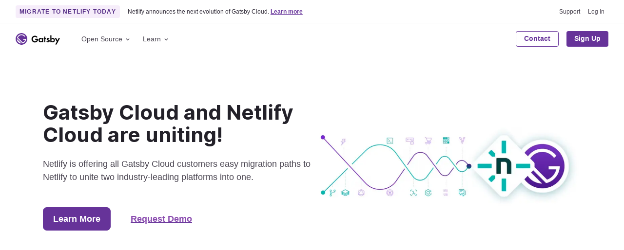

--- FILE ---
content_type: text/html; charset=UTF-8
request_url: https://www.gatsbyjs.com/
body_size: 31414
content:
<!DOCTYPE html><html lang="en"><head><meta charSet="utf-8"/><meta http-equiv="x-ua-compatible" content="ie=edge"/><meta name="viewport" content="width=device-width, initial-scale=1, shrink-to-fit=no"/><style id="typography.js">html{font-family:sans-serif;-ms-text-size-adjust:100%;-webkit-text-size-adjust:100%}body{margin:0}article,aside,details,figcaption,figure,footer,header,main,menu,nav,section,summary{display:block}audio,canvas,progress,video{display:inline-block}audio:not([controls]){display:none;height:0}progress{vertical-align:baseline}[hidden],template{display:none}a{background-color:transparent;}a:active,a:hover{outline-width:0}abbr[title]{border-bottom:none;text-decoration:underline;text-decoration:underline dotted}b,strong{font-weight:inherit;font-weight:bolder}dfn{font-style:italic}h1{font-size:2em;margin:.67em 0}mark{background-color:#ff0;color:#000}small{font-size:80%}sub,sup{font-size:75%;line-height:0;position:relative;vertical-align:baseline}sub{bottom:-.25em}sup{top:-.5em}img{border-style:none}svg:not(:root){overflow:hidden}code,kbd,pre,samp{font-family:monospace,monospace;font-size:1em}figure{margin:1em 40px}hr{box-sizing:content-box;height:0;overflow:visible}button,input,optgroup,select,textarea{font:inherit;margin:0}optgroup{font-weight:700}button,input{overflow:visible}button,select{text-transform:none}[type=reset],[type=submit],button,html [type=button]{-webkit-appearance:button}[type=button]::-moz-focus-inner,[type=reset]::-moz-focus-inner,[type=submit]::-moz-focus-inner,button::-moz-focus-inner{border-style:none;padding:0}[type=button]:-moz-focusring,[type=reset]:-moz-focusring,[type=submit]:-moz-focusring,button:-moz-focusring{outline:1px dotted ButtonText}fieldset{border:1px solid silver;margin:0 2px;padding:.35em .625em .75em}legend{box-sizing:border-box;color:inherit;display:table;max-width:100%;padding:0;white-space:normal}textarea{overflow:auto}[type=checkbox],[type=radio]{box-sizing:border-box;padding:0}[type=number]::-webkit-inner-spin-button,[type=number]::-webkit-outer-spin-button{height:auto}[type=search]{-webkit-appearance:textfield;outline-offset:-2px}[type=search]::-webkit-search-cancel-button,[type=search]::-webkit-search-decoration{-webkit-appearance:none}::-webkit-input-placeholder{color:inherit;opacity:.54}::-webkit-file-upload-button{-webkit-appearance:button;font:inherit}html{font:100%/1.5 -apple-system,'BlinkMacSystemFont','Segoe UI','Roboto','Helvetica Neue','Arial','Noto Sans',sans-serif,'Apple Color Emoji','Segoe UI Emoji','Segoe UI Symbol','Noto Color Emoji';box-sizing:border-box;overflow-y:auto;}*{box-sizing:inherit;}*:before{box-sizing:inherit;}*:after{box-sizing:inherit;}body{color:hsla(270,15.797828016000002%,0%,0.88);font-family:-apple-system,'BlinkMacSystemFont','Segoe UI','Roboto','Helvetica Neue','Arial','Noto Sans',sans-serif,'Apple Color Emoji','Segoe UI Emoji','Segoe UI Symbol','Noto Color Emoji';font-weight:normal;word-wrap:break-word;font-kerning:normal;-moz-font-feature-settings:"kern", "liga", "clig", "calt";-ms-font-feature-settings:"kern", "liga", "clig", "calt";-webkit-font-feature-settings:"kern", "liga", "clig", "calt";font-feature-settings:"kern", "liga", "clig", "calt";}img{max-width:100%;margin-left:0;margin-right:0;margin-top:0;padding-bottom:0;padding-left:0;padding-right:0;padding-top:0;margin-bottom:1.5rem;}h1{margin-left:0;margin-right:0;margin-top:0;padding-bottom:0;padding-left:0;padding-right:0;padding-top:0;margin-bottom:1.5rem;color:hsla(270,15.797828016000002%,0%,0.88);font-family:'Inter',-apple-system,'BlinkMacSystemFont','Segoe UI','Roboto','Helvetica Neue','Arial','Noto Sans',sans-serif,'Apple Color Emoji','Segoe UI Emoji','Segoe UI Symbol','Noto Color Emoji';font-weight:bold;text-rendering:optimizeLegibility;font-size:2rem;line-height:1.25;}h2{margin-left:0;margin-right:0;margin-top:0;padding-bottom:0;padding-left:0;padding-right:0;padding-top:0;margin-bottom:1.5rem;color:hsla(270,15.797828016000002%,0%,0.88);font-family:'Inter',-apple-system,'BlinkMacSystemFont','Segoe UI','Roboto','Helvetica Neue','Arial','Noto Sans',sans-serif,'Apple Color Emoji','Segoe UI Emoji','Segoe UI Symbol','Noto Color Emoji';font-weight:bold;text-rendering:optimizeLegibility;font-size:1.51572rem;line-height:1.25;}h3{margin-left:0;margin-right:0;margin-top:0;padding-bottom:0;padding-left:0;padding-right:0;padding-top:0;margin-bottom:1.5rem;color:hsla(270,15.797828016000002%,0%,0.88);font-family:'Inter',-apple-system,'BlinkMacSystemFont','Segoe UI','Roboto','Helvetica Neue','Arial','Noto Sans',sans-serif,'Apple Color Emoji','Segoe UI Emoji','Segoe UI Symbol','Noto Color Emoji';font-weight:bold;text-rendering:optimizeLegibility;font-size:1.31951rem;line-height:1.25;}h4{margin-left:0;margin-right:0;margin-top:0;padding-bottom:0;padding-left:0;padding-right:0;padding-top:0;margin-bottom:1.5rem;color:hsla(270,15.797828016000002%,0%,0.88);font-family:'Inter',-apple-system,'BlinkMacSystemFont','Segoe UI','Roboto','Helvetica Neue','Arial','Noto Sans',sans-serif,'Apple Color Emoji','Segoe UI Emoji','Segoe UI Symbol','Noto Color Emoji';font-weight:bold;text-rendering:optimizeLegibility;font-size:1rem;line-height:1.25;}h5{margin-left:0;margin-right:0;margin-top:0;padding-bottom:0;padding-left:0;padding-right:0;padding-top:0;margin-bottom:1.5rem;color:hsla(270,15.797828016000002%,0%,0.88);font-family:'Inter',-apple-system,'BlinkMacSystemFont','Segoe UI','Roboto','Helvetica Neue','Arial','Noto Sans',sans-serif,'Apple Color Emoji','Segoe UI Emoji','Segoe UI Symbol','Noto Color Emoji';font-weight:bold;text-rendering:optimizeLegibility;font-size:0.87055rem;line-height:1.25;}h6{margin-left:0;margin-right:0;margin-top:0;padding-bottom:0;padding-left:0;padding-right:0;padding-top:0;margin-bottom:1.5rem;color:hsla(270,15.797828016000002%,0%,0.88);font-family:'Inter',-apple-system,'BlinkMacSystemFont','Segoe UI','Roboto','Helvetica Neue','Arial','Noto Sans',sans-serif,'Apple Color Emoji','Segoe UI Emoji','Segoe UI Symbol','Noto Color Emoji';font-weight:bold;text-rendering:optimizeLegibility;font-size:0.81225rem;line-height:1.25;}hgroup{margin-left:0;margin-right:0;margin-top:0;padding-bottom:0;padding-left:0;padding-right:0;padding-top:0;margin-bottom:1.5rem;}ul{margin-left:1.5rem;margin-right:0;margin-top:0;padding-bottom:0;padding-left:0;padding-right:0;padding-top:0;margin-bottom:1.5rem;list-style-position:outside;list-style-image:none;}ol{margin-left:1.5rem;margin-right:0;margin-top:0;padding-bottom:0;padding-left:0;padding-right:0;padding-top:0;margin-bottom:1.5rem;list-style-position:outside;list-style-image:none;}dl{margin-left:0;margin-right:0;margin-top:0;padding-bottom:0;padding-left:0;padding-right:0;padding-top:0;margin-bottom:1.5rem;}dd{margin-left:0;margin-right:0;margin-top:0;padding-bottom:0;padding-left:0;padding-right:0;padding-top:0;margin-bottom:1.5rem;}p{margin-left:0;margin-right:0;margin-top:0;padding-bottom:0;padding-left:0;padding-right:0;padding-top:0;margin-bottom:1.5rem;}figure{margin-left:0;margin-right:0;margin-top:0;padding-bottom:0;padding-left:0;padding-right:0;padding-top:0;margin-bottom:1.5rem;}pre{margin-left:0;margin-right:0;margin-top:0;padding-bottom:0;padding-left:0;padding-right:0;padding-top:0;margin-bottom:1.5rem;font-size:0.85rem;line-height:1.42;background:hsla(0,0%,0%,0.04);border-radius:3px;overflow:auto;word-wrap:normal;padding:1.5rem;}table{margin-left:0;margin-right:0;margin-top:0;padding-bottom:0;padding-left:0;padding-right:0;padding-top:0;margin-bottom:1.5rem;font-size:1rem;line-height:1.5rem;border-collapse:collapse;width:100%;}fieldset{margin-left:0;margin-right:0;margin-top:0;padding-bottom:0;padding-left:0;padding-right:0;padding-top:0;margin-bottom:1.5rem;}blockquote{margin-left:1.5rem;margin-right:1.5rem;margin-top:0;padding-bottom:0;padding-left:0;padding-right:0;padding-top:0;margin-bottom:1.5rem;}form{margin-left:0;margin-right:0;margin-top:0;padding-bottom:0;padding-left:0;padding-right:0;padding-top:0;margin-bottom:1.5rem;}noscript{margin-left:0;margin-right:0;margin-top:0;padding-bottom:0;padding-left:0;padding-right:0;padding-top:0;margin-bottom:1.5rem;}iframe{margin-left:0;margin-right:0;margin-top:0;padding-bottom:0;padding-left:0;padding-right:0;padding-top:0;margin-bottom:1.5rem;}hr{margin-left:0;margin-right:0;margin-top:0;padding-bottom:0;padding-left:0;padding-right:0;padding-top:0;margin-bottom:calc(1.5rem - 1px);background:hsla(0,0%,0%,0.2);border:none;height:1px;}address{margin-left:0;margin-right:0;margin-top:0;padding-bottom:0;padding-left:0;padding-right:0;padding-top:0;margin-bottom:1.5rem;}b{font-weight:bold;}strong{font-weight:bold;}dt{font-weight:bold;}th{font-weight:bold;}li{margin-bottom:calc(1.5rem / 2);}ol li{padding-left:0;}ul li{padding-left:0;}li > ol{margin-left:1.5rem;margin-bottom:calc(1.5rem / 2);margin-top:calc(1.5rem / 2);}li > ul{margin-left:1.5rem;margin-bottom:calc(1.5rem / 2);margin-top:calc(1.5rem / 2);}blockquote *:last-child{margin-bottom:0;}li *:last-child{margin-bottom:0;}p *:last-child{margin-bottom:0;}li > p{margin-bottom:calc(1.5rem / 2);}code{font-size:0.85rem;line-height:1.5rem;}kbd{font-size:0.85rem;line-height:1.5rem;}samp{font-size:0.85rem;line-height:1.5rem;}abbr{border-bottom:1px dotted hsla(0,0%,0%,0.5);cursor:help;}acronym{border-bottom:1px dotted hsla(0,0%,0%,0.5);cursor:help;}abbr[title]{border-bottom:1px dotted hsla(0,0%,0%,0.5);cursor:help;text-decoration:none;}thead{text-align:left;}td,th{text-align:left;border-bottom:1px solid hsla(0,0%,0%,0.12);font-feature-settings:"tnum";-moz-font-feature-settings:"tnum";-ms-font-feature-settings:"tnum";-webkit-font-feature-settings:"tnum";padding-left:1rem;padding-right:1rem;padding-top:0.75rem;padding-bottom:calc(0.75rem - 1px);}th:first-child,td:first-child{padding-left:0;}th:last-child,td:last-child{padding-right:0;}tt,code{background-color:hsla(0,0%,0%,0.04);border-radius:3px;font-family:"SFMono-Regular", Consolas,"Roboto Mono","Droid Sans Mono","Liberation Mono",Menlo,Courier,monospace;padding:0;padding-top:0.2em;padding-bottom:0.2em;}pre code{background:none;line-height:1.42;}code:before,code:after,tt:before,tt:after{letter-spacing:-0.2em;content:" ";}pre code:before,pre code:after,pre tt:before,pre tt:after{content:none;}a{color:#663399;}h1, h2, h3, h4, h5, h6{color:#000000;}h1 tt, h1 code, h2 tt, h2 code, h3 tt, h3 code, h4 tt, h4 code, h5 tt, h5 code, h6 tt, h6 code, strong tt, strong code{font-weight:normal;}svg text{font-family:-apple-system,BlinkMacSystemFont,Segoe UI,Roboto,Helvetica Neue,Arial,Noto Sans,sans-serif,Apple Color Emoji,Segoe UI Emoji,Segoe UI Symbol,Noto Color Emoji !important;}</style><style id="typography.js">html{font-family:sans-serif;-ms-text-size-adjust:100%;-webkit-text-size-adjust:100%}body{margin:0}article,aside,details,figcaption,figure,footer,header,main,menu,nav,section,summary{display:block}audio,canvas,progress,video{display:inline-block}audio:not([controls]){display:none;height:0}progress{vertical-align:baseline}[hidden],template{display:none}a{background-color:transparent;}a:active,a:hover{outline-width:0}abbr[title]{border-bottom:none;text-decoration:underline;text-decoration:underline dotted}b,strong{font-weight:inherit;font-weight:bolder}dfn{font-style:italic}h1{font-size:2em;margin:.67em 0}mark{background-color:#ff0;color:#000}small{font-size:80%}sub,sup{font-size:75%;line-height:0;position:relative;vertical-align:baseline}sub{bottom:-.25em}sup{top:-.5em}img{border-style:none}svg:not(:root){overflow:hidden}code,kbd,pre,samp{font-family:monospace,monospace;font-size:1em}figure{margin:1em 40px}hr{box-sizing:content-box;height:0;overflow:visible}button,input,optgroup,select,textarea{font:inherit;margin:0}optgroup{font-weight:700}button,input{overflow:visible}button,select{text-transform:none}[type=reset],[type=submit],button,html [type=button]{-webkit-appearance:button}[type=button]::-moz-focus-inner,[type=reset]::-moz-focus-inner,[type=submit]::-moz-focus-inner,button::-moz-focus-inner{border-style:none;padding:0}[type=button]:-moz-focusring,[type=reset]:-moz-focusring,[type=submit]:-moz-focusring,button:-moz-focusring{outline:1px dotted ButtonText}fieldset{border:1px solid silver;margin:0 2px;padding:.35em .625em .75em}legend{box-sizing:border-box;color:inherit;display:table;max-width:100%;padding:0;white-space:normal}textarea{overflow:auto}[type=checkbox],[type=radio]{box-sizing:border-box;padding:0}[type=number]::-webkit-inner-spin-button,[type=number]::-webkit-outer-spin-button{height:auto}[type=search]{-webkit-appearance:textfield;outline-offset:-2px}[type=search]::-webkit-search-cancel-button,[type=search]::-webkit-search-decoration{-webkit-appearance:none}::-webkit-input-placeholder{color:inherit;opacity:.54}::-webkit-file-upload-button{-webkit-appearance:button;font:inherit}html{font:100%/1.5 -apple-system,'BlinkMacSystemFont','Segoe UI','Roboto','Helvetica Neue','Arial','Noto Sans',sans-serif,'Apple Color Emoji','Segoe UI Emoji','Segoe UI Symbol','Noto Color Emoji';box-sizing:border-box;overflow-y:auto;}*{box-sizing:inherit;}*:before{box-sizing:inherit;}*:after{box-sizing:inherit;}body{color:hsla(270,15.797828016000002%,0%,0.88);font-family:-apple-system,'BlinkMacSystemFont','Segoe UI','Roboto','Helvetica Neue','Arial','Noto Sans',sans-serif,'Apple Color Emoji','Segoe UI Emoji','Segoe UI Symbol','Noto Color Emoji';font-weight:normal;word-wrap:break-word;font-kerning:normal;-moz-font-feature-settings:"kern", "liga", "clig", "calt";-ms-font-feature-settings:"kern", "liga", "clig", "calt";-webkit-font-feature-settings:"kern", "liga", "clig", "calt";font-feature-settings:"kern", "liga", "clig", "calt";}img{max-width:100%;margin-left:0;margin-right:0;margin-top:0;padding-bottom:0;padding-left:0;padding-right:0;padding-top:0;margin-bottom:1.5rem;}h1{margin-left:0;margin-right:0;margin-top:0;padding-bottom:0;padding-left:0;padding-right:0;padding-top:0;margin-bottom:1.5rem;color:hsla(270,15.797828016000002%,0%,0.88);font-family:'Inter',-apple-system,'BlinkMacSystemFont','Segoe UI','Roboto','Helvetica Neue','Arial','Noto Sans',sans-serif,'Apple Color Emoji','Segoe UI Emoji','Segoe UI Symbol','Noto Color Emoji';font-weight:bold;text-rendering:optimizeLegibility;font-size:2rem;line-height:1.25;}h2{margin-left:0;margin-right:0;margin-top:0;padding-bottom:0;padding-left:0;padding-right:0;padding-top:0;margin-bottom:1.5rem;color:hsla(270,15.797828016000002%,0%,0.88);font-family:'Inter',-apple-system,'BlinkMacSystemFont','Segoe UI','Roboto','Helvetica Neue','Arial','Noto Sans',sans-serif,'Apple Color Emoji','Segoe UI Emoji','Segoe UI Symbol','Noto Color Emoji';font-weight:bold;text-rendering:optimizeLegibility;font-size:1.51572rem;line-height:1.25;}h3{margin-left:0;margin-right:0;margin-top:0;padding-bottom:0;padding-left:0;padding-right:0;padding-top:0;margin-bottom:1.5rem;color:hsla(270,15.797828016000002%,0%,0.88);font-family:'Inter',-apple-system,'BlinkMacSystemFont','Segoe UI','Roboto','Helvetica Neue','Arial','Noto Sans',sans-serif,'Apple Color Emoji','Segoe UI Emoji','Segoe UI Symbol','Noto Color Emoji';font-weight:bold;text-rendering:optimizeLegibility;font-size:1.31951rem;line-height:1.25;}h4{margin-left:0;margin-right:0;margin-top:0;padding-bottom:0;padding-left:0;padding-right:0;padding-top:0;margin-bottom:1.5rem;color:hsla(270,15.797828016000002%,0%,0.88);font-family:'Inter',-apple-system,'BlinkMacSystemFont','Segoe UI','Roboto','Helvetica Neue','Arial','Noto Sans',sans-serif,'Apple Color Emoji','Segoe UI Emoji','Segoe UI Symbol','Noto Color Emoji';font-weight:bold;text-rendering:optimizeLegibility;font-size:1rem;line-height:1.25;}h5{margin-left:0;margin-right:0;margin-top:0;padding-bottom:0;padding-left:0;padding-right:0;padding-top:0;margin-bottom:1.5rem;color:hsla(270,15.797828016000002%,0%,0.88);font-family:'Inter',-apple-system,'BlinkMacSystemFont','Segoe UI','Roboto','Helvetica Neue','Arial','Noto Sans',sans-serif,'Apple Color Emoji','Segoe UI Emoji','Segoe UI Symbol','Noto Color Emoji';font-weight:bold;text-rendering:optimizeLegibility;font-size:0.87055rem;line-height:1.25;}h6{margin-left:0;margin-right:0;margin-top:0;padding-bottom:0;padding-left:0;padding-right:0;padding-top:0;margin-bottom:1.5rem;color:hsla(270,15.797828016000002%,0%,0.88);font-family:'Inter',-apple-system,'BlinkMacSystemFont','Segoe UI','Roboto','Helvetica Neue','Arial','Noto Sans',sans-serif,'Apple Color Emoji','Segoe UI Emoji','Segoe UI Symbol','Noto Color Emoji';font-weight:bold;text-rendering:optimizeLegibility;font-size:0.81225rem;line-height:1.25;}hgroup{margin-left:0;margin-right:0;margin-top:0;padding-bottom:0;padding-left:0;padding-right:0;padding-top:0;margin-bottom:1.5rem;}ul{margin-left:1.5rem;margin-right:0;margin-top:0;padding-bottom:0;padding-left:0;padding-right:0;padding-top:0;margin-bottom:1.5rem;list-style-position:outside;list-style-image:none;}ol{margin-left:1.5rem;margin-right:0;margin-top:0;padding-bottom:0;padding-left:0;padding-right:0;padding-top:0;margin-bottom:1.5rem;list-style-position:outside;list-style-image:none;}dl{margin-left:0;margin-right:0;margin-top:0;padding-bottom:0;padding-left:0;padding-right:0;padding-top:0;margin-bottom:1.5rem;}dd{margin-left:0;margin-right:0;margin-top:0;padding-bottom:0;padding-left:0;padding-right:0;padding-top:0;margin-bottom:1.5rem;}p{margin-left:0;margin-right:0;margin-top:0;padding-bottom:0;padding-left:0;padding-right:0;padding-top:0;margin-bottom:1.5rem;}figure{margin-left:0;margin-right:0;margin-top:0;padding-bottom:0;padding-left:0;padding-right:0;padding-top:0;margin-bottom:1.5rem;}pre{margin-left:0;margin-right:0;margin-top:0;padding-bottom:0;padding-left:0;padding-right:0;padding-top:0;margin-bottom:1.5rem;font-size:0.85rem;line-height:1.42;background:hsla(0,0%,0%,0.04);border-radius:3px;overflow:auto;word-wrap:normal;padding:1.5rem;}table{margin-left:0;margin-right:0;margin-top:0;padding-bottom:0;padding-left:0;padding-right:0;padding-top:0;margin-bottom:1.5rem;font-size:1rem;line-height:1.5rem;border-collapse:collapse;width:100%;}fieldset{margin-left:0;margin-right:0;margin-top:0;padding-bottom:0;padding-left:0;padding-right:0;padding-top:0;margin-bottom:1.5rem;}blockquote{margin-left:1.5rem;margin-right:1.5rem;margin-top:0;padding-bottom:0;padding-left:0;padding-right:0;padding-top:0;margin-bottom:1.5rem;}form{margin-left:0;margin-right:0;margin-top:0;padding-bottom:0;padding-left:0;padding-right:0;padding-top:0;margin-bottom:1.5rem;}noscript{margin-left:0;margin-right:0;margin-top:0;padding-bottom:0;padding-left:0;padding-right:0;padding-top:0;margin-bottom:1.5rem;}iframe{margin-left:0;margin-right:0;margin-top:0;padding-bottom:0;padding-left:0;padding-right:0;padding-top:0;margin-bottom:1.5rem;}hr{margin-left:0;margin-right:0;margin-top:0;padding-bottom:0;padding-left:0;padding-right:0;padding-top:0;margin-bottom:calc(1.5rem - 1px);background:hsla(0,0%,0%,0.2);border:none;height:1px;}address{margin-left:0;margin-right:0;margin-top:0;padding-bottom:0;padding-left:0;padding-right:0;padding-top:0;margin-bottom:1.5rem;}b{font-weight:bold;}strong{font-weight:bold;}dt{font-weight:bold;}th{font-weight:bold;}li{margin-bottom:calc(1.5rem / 2);}ol li{padding-left:0;}ul li{padding-left:0;}li > ol{margin-left:1.5rem;margin-bottom:calc(1.5rem / 2);margin-top:calc(1.5rem / 2);}li > ul{margin-left:1.5rem;margin-bottom:calc(1.5rem / 2);margin-top:calc(1.5rem / 2);}blockquote *:last-child{margin-bottom:0;}li *:last-child{margin-bottom:0;}p *:last-child{margin-bottom:0;}li > p{margin-bottom:calc(1.5rem / 2);}code{font-size:0.85rem;line-height:1.5rem;}kbd{font-size:0.85rem;line-height:1.5rem;}samp{font-size:0.85rem;line-height:1.5rem;}abbr{border-bottom:1px dotted hsla(0,0%,0%,0.5);cursor:help;}acronym{border-bottom:1px dotted hsla(0,0%,0%,0.5);cursor:help;}abbr[title]{border-bottom:1px dotted hsla(0,0%,0%,0.5);cursor:help;text-decoration:none;}thead{text-align:left;}td,th{text-align:left;border-bottom:1px solid hsla(0,0%,0%,0.12);font-feature-settings:"tnum";-moz-font-feature-settings:"tnum";-ms-font-feature-settings:"tnum";-webkit-font-feature-settings:"tnum";padding-left:1rem;padding-right:1rem;padding-top:0.75rem;padding-bottom:calc(0.75rem - 1px);}th:first-child,td:first-child{padding-left:0;}th:last-child,td:last-child{padding-right:0;}tt,code{background-color:hsla(0,0%,0%,0.04);border-radius:3px;font-family:"SFMono-Regular", Consolas,"Roboto Mono","Droid Sans Mono","Liberation Mono",Menlo,Courier,monospace;padding:0;padding-top:0.2em;padding-bottom:0.2em;}pre code{background:none;line-height:1.42;}code:before,code:after,tt:before,tt:after{letter-spacing:-0.2em;content:" ";}pre code:before,pre code:after,pre tt:before,pre tt:after{content:none;}a{color:#663399;}h1, h2, h3, h4, h5, h6{color:#000000;}h1 tt, h1 code, h2 tt, h2 code, h3 tt, h3 code, h4 tt, h4 code, h5 tt, h5 code, h6 tt, h6 code, strong tt, strong code{font-weight:normal;}svg text{font-family:-apple-system,BlinkMacSystemFont,Segoe UI,Roboto,Helvetica Neue,Arial,Noto Sans,sans-serif,Apple Color Emoji,Segoe UI Emoji,Segoe UI Symbol,Noto Color Emoji !important;}</style><meta name="generator" content="Gatsby 4.24.6"/><meta name="description" content="Gatsby is a React-based open source framework with performance, scalability and security built-in. Collaborate, build and deploy 1000x faster on Netlify." data-gatsby-head="true"/><meta name="image" content="https://images.ctfassets.net/vkdbses00qqt/38yAjXH9hRko9noPZWrluI/4d1988b4b07acfab9ce93a87407930bd/Frame_3__2_.png" data-gatsby-head="true"/><meta name="keywords" content="gatsby, javascript, react, graphql, fast" data-gatsby-head="true"/><meta property="og:title" content="The Best React-Based Framework | Gatsby" data-gatsby-head="true"/><meta property="og:description" content="Gatsby is a React-based open source framework with performance, scalability and security built-in. Collaborate, build and deploy 1000x faster on Netlify." data-gatsby-head="true"/><meta property="og:image" content="https://images.ctfassets.net/vkdbses00qqt/38yAjXH9hRko9noPZWrluI/4d1988b4b07acfab9ce93a87407930bd/Frame_3__2_.png" data-gatsby-head="true"/><meta property="og:type" content="website" data-gatsby-head="true"/><meta property="og:site_name" content="Gatsby" data-gatsby-head="true"/><meta property="og:url" content="https://www.gatsbyjs.com/" data-gatsby-head="true"/><meta name="twitter:title" content="The Best React-Based Framework | Gatsby" data-gatsby-head="true"/><meta name="twitter:description" content="Gatsby is a React-based open source framework with performance, scalability and security built-in. Collaborate, build and deploy 1000x faster on Netlify." data-gatsby-head="true"/><meta name="twitter:image" content="https://images.ctfassets.net/vkdbses00qqt/38yAjXH9hRko9noPZWrluI/4d1988b4b07acfab9ce93a87407930bd/Frame_3__2_.png" data-gatsby-head="true"/><meta name="twitter:card" content="summary_large_image" data-gatsby-head="true"/><meta name="twitter:site" content="@gatsbyjs" data-gatsby-head="true"/><meta name="twitter:creator" content="@gatsbyjs" data-gatsby-head="true"/><meta name="fb:app_id" content="" data-gatsby-head="true"/><meta name="theme-color" content="#663399"/><style data-href="/styles.fcef1de07bd52e2e6e7b.css" data-identity="gatsby-global-css">@charset "UTF-8";.isoswk0{--isoswk1:#000;--isoswk2:#fff;--isoswk3:hsla(0,0%,100%,.8);--isoswk4:#a97ec7;--isoswk5:#f6edfa;--isoswk6:#f1defa;--isoswk7:#b17acc;--isoswk8:#639;--isoswk9:#f3f3f3;--isoswka:#232129}@-webkit-keyframes zyb4ak0{0%{-webkit-transform:translateX(-50%) translateY(-50%) rotate(0deg);transform:translateX(-50%) translateY(-50%) rotate(0deg)}to{-webkit-transform:translateX(-50%) translateY(-50%) rotate(1turn);transform:translateX(-50%) translateY(-50%) rotate(1turn)}}@keyframes zyb4ak0{0%{-webkit-transform:translateX(-50%) translateY(-50%) rotate(0deg);transform:translateX(-50%) translateY(-50%) rotate(0deg)}to{-webkit-transform:translateX(-50%) translateY(-50%) rotate(1turn);transform:translateX(-50%) translateY(-50%) rotate(1turn)}}.zyb4ak1{position:relative}.zyb4ak2{-webkit-animation:zyb4ak0 1s linear infinite;animation:zyb4ak0 1s linear infinite;height:28px;left:50%;position:absolute;top:50%;-webkit-transform:translateX(-50%) translateY(-50%);transform:translateX(-50%) translateY(-50%)}.zyb4ak3{align-items:center;background:none;border:none;border-radius:4px;box-sizing:border-box;cursor:default;display:flex;height:32px;justify-content:center;padding:0;position:relative;transition-duration:.3s;transition-property:background,opacity;transition-timing-function:ease-in-out;width:32px}.zyb4ak3:disabled{cursor:default;opacity:.3}.zyb4ak4{background:var(--isoswk2)}.zyb4ak5{background:var(--isoswk5)}.zyb4ak6{background:var(--isoswk2)}.zyb4ak6:hover:not(:disabled){background:var(--isoswk9);cursor:pointer}@media (prefers-reduced-motion:reduce){.zyb4ak2{-webkit-animation:none;animation:none}}@media (prefers-color-scheme:dark){.zyb4ak2{color:var(--isoswk6)}}._1j0fjnn0{left:40px;position:absolute;top:50%;-webkit-transform:translateY(-50%);transform:translateY(-50%)}._1j0fjnn1{align-items:center;background:var(--isoswk1);border-radius:4px;color:var(--isoswk2);cursor:default;display:flex;line-height:12px;padding:10px 13px;position:relative;-webkit-user-select:none;user-select:none;white-space:nowrap;will-change:opacity}._1j0fjnn1:before{border-color:transparent #000 transparent transparent;border-style:solid;border-width:10px 10px 10px 0;content:"";height:0;left:-6px;position:absolute;top:50%;-webkit-transform:translateY(-50%);transform:translateY(-50%);width:0}._1j0fjnn2{align-items:center;background:none;border:none;cursor:pointer;display:flex;justify-content:center;margin-left:.8rem;padding:0}._1j0fjnn2>svg{color:var(--isoswk2);opacity:.6;transition-duration:.3s;transition-property:color,opacity;transition-timing-function:ease-in-out}._1j0fjnn2:hover>svg{opacity:1}.cslpar0{align-items:center;background:none;border:none;display:flex;padding:0}.cslpar0>svg,.cslpar1{display:inline;margin-left:5px}.cslpar1{color:var(--isoswk4);cursor:pointer;font-size:.8rem;font-weight:700;line-height:12px;margin-bottom:0;text-decoration:none}.cslpar1:hover{text-decoration:underline}._1lmoo7k0{align-items:center;display:flex;gap:4px;justify-content:flex-start}.ykhwys0{background:var(--isoswk2);border-radius:6px;box-shadow:0 2px 4px rgba(46,41,51,.08),0 4px 8px rgba(71,63,79,.16);box-sizing:border-box;display:flex;flex-direction:column;font:14px/1.5 -apple-system,BlinkMacSystemFont,Segoe UI,Roboto,Helvetica,Arial,sans-serif,Apple Color Emoji,Segoe UI Emoji,Segoe UI Symbol!important;gap:.3rem;left:16px;padding:.75rem .5rem;position:fixed;top:50%;-webkit-transform:translateY(-50%);transform:translateY(-50%);transition-duration:.3s;transition-property:opacity,-webkit-transform;transition-property:transform,opacity;transition-property:transform,opacity,-webkit-transform;transition-timing-function:cubic-bezier(.68,-.55,.265,1.55);z-index:999999}.ykhwys1{opacity:0;-webkit-transform:translateX(-100%) translateY(-50%);transform:translateX(-100%) translateY(-50%)}.ykhwys2{opacity:1;-webkit-transform:translateX(0) translateY(-50%);transform:translateX(0) translateY(-50%)}@media (prefers-reduced-motion:reduce){.ykhwys0{transition:none}}._1hqpeon3m{--_1hqpeon3n:var(--_1hqpeon0);--_1hqpeon3o:var(--_1hqpeon1);--_1hqpeon3p:var(--_1hqpeon2);--_1hqpeon3q:var(--_1hqpeon3);--_1hqpeon3r:var(--_1hqpeon4);--_1hqpeon3s:var(--_1hqpeon5);--_1hqpeon3t:var(--_1hqpeon6);--_1hqpeon3u:var(--_1hqpeon7);--_1hqpeon3v:var(--_1hqpeon8);--_1hqpeon3w:var(--_1hqpeon9);--_1hqpeon3x:var(--_1hqpeona);--_1hqpeon3y:var(--_1hqpeonb);--_1hqpeon3z:var(--_1hqpeonc);--_1hqpeon40:var(--_1hqpeond);--_1hqpeon41:var(--_1hqpeone);--_1hqpeon42:var(--_1hqpeonf);--_1hqpeon43:var(--_1hqpeong);--_1hqpeon44:var(--_1hqpeonh);--_1hqpeon45:var(--_1hqpeoni);--_1hqpeon46:var(--_1hqpeonj);--_1hqpeon47:var(--_1hqpeonk);--_1hqpeon48:var(--_1hqpeonl);--_1hqpeon49:var(--_1hqpeonm);--_1hqpeon4a:var(--_1hqpeonn);--_1hqpeon4b:var(--_1hqpeono);--_1hqpeon4c:var(--_1hqpeonp);--_1hqpeon4d:var(--_1hqpeonq);--_1hqpeon4e:var(--_1hqpeonr);--_1hqpeon4f:var(--_1hqpeons);--_1hqpeon4g:var(--_1hqpeont);--_1hqpeon4h:var(--_1hqpeonu);--_1hqpeon4i:var(--_1hqpeonv);--_1hqpeon4j:var(--_1hqpeonw);--_1hqpeon4k:var(--_1hqpeonx);--_1hqpeon4l:var(--_1hqpeony);--_1hqpeon4m:var(--_1hqpeonz);--_1hqpeon4n:var(--_1hqpeon10);--_1hqpeon4o:var(--_1hqpeon11);--_1hqpeon4p:var(--_1hqpeon12);--_1hqpeon4q:var(--_1hqpeon13);--_1hqpeon4r:var(--_1hqpeon14);--_1hqpeon4s:var(--_1hqpeon15);--_1hqpeon4t:var(--_1hqpeon16);--_1hqpeon4u:var(--_1hqpeon17);--_1hqpeon4v:var(--_1hqpeon18);--_1hqpeon4w:var(--_1hqpeon19);--_1hqpeon4x:var(--_1hqpeon1a);--_1hqpeon4y:var(--_1hqpeon1b);--_1hqpeon4z:var(--_1hqpeon1c);--_1hqpeon50:var(--_1hqpeon1d);--_1hqpeon51:var(--_1hqpeon1e);--_1hqpeon52:var(--_1hqpeon1f);--_1hqpeon53:var(--_1hqpeon1g);--_1hqpeon54:var(--_1hqpeon1h);--_1hqpeon55:var(--_1hqpeon1i);--_1hqpeon56:var(--_1hqpeon1j);--_1hqpeon57:var(--_1hqpeon1k);--_1hqpeon58:var(--_1hqpeon1l);--_1hqpeon59:var(--_1hqpeon1m);--_1hqpeon5a:var(--_1hqpeon1n);--_1hqpeon5b:var(--_1hqpeon1o);--_1hqpeon5c:var(--_1hqpeon1p);--_1hqpeon5d:var(--_1hqpeon1q);--_1hqpeon5e:var(--_1hqpeon1r);--_1hqpeon5f:var(--_1hqpeon1s);--_1hqpeon5g:var(--_1hqpeon1t);--_1hqpeon5h:var(--_1hqpeon1u);--_1hqpeon5i:var(--_1hqpeon1v);--_1hqpeon5j:var(--_1hqpeon1w);--_1hqpeon5k:var(--_1hqpeon1x);--_1hqpeon5l:var(--_1hqpeon1y);--_1hqpeon5m:var(--_1hqpeon1z);--_1hqpeon5n:var(--_1hqpeon20);--_1hqpeon5o:var(--_1hqpeon21);--_1hqpeon5p:var(--_1hqpeon22);--_1hqpeon5q:var(--_1hqpeon23);--_1hqpeon5r:var(--_1hqpeon24);--_1hqpeon5s:var(--_1hqpeon25);--_1hqpeon5t:var(--_1hqpeon26);--_1hqpeon5u:var(--_1hqpeon27);--_1hqpeon5v:var(--_1hqpeon28);--_1hqpeon5w:var(--_1hqpeon29);--_1hqpeon5x:var(--_1hqpeon2a);--_1hqpeon5y:var(--_1hqpeon2b);--_1hqpeon5z:var(--_1hqpeon2c);--_1hqpeon60:var(--_1hqpeon2d);--_1hqpeon61:var(--_1hqpeon2e);--_1hqpeon62:var(--_1hqpeon2f);--_1hqpeon63:var(--_1hqpeon2g);--_1hqpeon64:var(--_1hqpeon2h);--_1hqpeon65:var(--_1hqpeon2i);--_1hqpeon66:var(--_1hqpeon2j);--_1hqpeon67:var(--_1hqpeon2k);--_1hqpeon68:var(--_1hqpeon2l);--_1hqpeon69:var(--_1hqpeon2m);--_1hqpeon6a:var(--_1hqpeon2n);--_1hqpeon6b:var(--_1hqpeon2o);--_1hqpeon6c:var(--_1hqpeon2p);--_1hqpeon6d:var(--_1hqpeon2q);--_1hqpeon6e:var(--_1hqpeon2r);--_1hqpeon6f:var(--_1hqpeon2s);--_1hqpeon6g:var(--_1hqpeon2t);--_1hqpeon6h:var(--_1hqpeon2u);--_1hqpeon6i:var(--_1hqpeon2v);--_1hqpeon6j:var(--_1hqpeon2w);--_1hqpeon6k:var(--_1hqpeon2x);--_1hqpeon6l:var(--_1hqpeon2y);--_1hqpeon6m:var(--_1hqpeon2z);--_1hqpeon6n:var(--_1hqpeon30);--_1hqpeon6o:var(--_1hqpeon31);--_1hqpeon6p:var(--_1hqpeon32);--_1hqpeon6q:var(--_1hqpeon33);--_1hqpeon6r:var(--_1hqpeon34);--_1hqpeon6s:var(--_1hqpeon35);--_1hqpeon6t:var(--_1hqpeon36);--_1hqpeon6u:var(--_1hqpeon37);--_1hqpeon6v:var(--_1hqpeon38);--_1hqpeon6w:var(--_1hqpeon39);--_1hqpeon6x:var(--_1hqpeon3a);--_1hqpeon6y:var(--_1hqpeon3b);--_1hqpeon6z:var(--_1hqpeon3c);--_1hqpeon70:var(--_1hqpeon3d);--_1hqpeon71:var(--_1hqpeon3e);--_1hqpeon72:var(--_1hqpeon3f);--_1hqpeon73:var(--_1hqpeon3g);--_1hqpeon74:var(--_1hqpeon3h);--_1hqpeon75:var(--_1hqpeon3i);--_1hqpeon76:var(--_1hqpeon3j);--_1hqpeon77:var(--_1hqpeon3k);--_1hqpeon78:var(--_1hqpeon3l);--_1hqpeon79:0;--_1hqpeon7a:4px;--_1hqpeon7b:8px;--_1hqpeon7c:12px;--_1hqpeon7d:16px;--_1hqpeon7e:20px;--_1hqpeon7f:24px;--_1hqpeon7g:32px;--_1hqpeon7h:40px;--_1hqpeon7i:48px;--_1hqpeon7j:56px;--_1hqpeon7k:64px;--_1hqpeon7l:72px;--_1hqpeon7m:1440px;--_1hqpeon7n:1280px;--_1hqpeon7o:0.75rem;--_1hqpeon7p:0.875rem;--_1hqpeon7q:1rem;--_1hqpeon7r:1.125rem;--_1hqpeon7s:1.25rem;--_1hqpeon7t:1.5rem;--_1hqpeon7u:1.75rem;--_1hqpeon7v:2rem;--_1hqpeon7w:2.25rem;--_1hqpeon7x:2.625rem;--_1hqpeon7y:3rem;--_1hqpeon7z:3.375rem;--_1hqpeon80:3.75rem;--_1hqpeon81:4.25rem;--_1hqpeon82:4.75rem;--_1hqpeon83:5.25rem;--_1hqpeon84:5.75rem;--_1hqpeon85:400;--_1hqpeon86:500;--_1hqpeon87:600;--_1hqpeon88:700;--_1hqpeon89:800;--_1hqpeon8a:700;--_1hqpeon8b:"Inter",system-ui,-apple-system,"Segoe UI",Roboto,"Helvetica Neue",Arial,"Noto Sans","Liberation Sans",sans-serif,"Apple Color Emoji","Segoe UI Emoji","Segoe UI Symbol","Noto Color Emoji";--_1hqpeon8c:SFMono-Regular,Menlo,Monaco,Consolas,"Liberation Mono","Courier New",monospace;--_1hqpeon8d:1;--_1hqpeon8e:1.1;--_1hqpeon8f:1.25;--_1hqpeon8g:1.5;--_1hqpeon8h:1.75;--_1hqpeon8i:0;--_1hqpeon8j:2px;--_1hqpeon8k:4px;--_1hqpeon8l:8px;--_1hqpeon8m:16px;--_1hqpeon8n:100%;--_1hqpeon8o:9999px;--_1hqpeon8p:0px 1px 2px rgba(46,41,51,.08),0px 2px 4px rgba(71,63,79,.08);--_1hqpeon8q:0px 2px 4px rgba(46,41,51,.08),0px 4px 8px rgba(71,63,79,.16);--_1hqpeon8r:0px 4px 8px rgba(46,41,51,.08),0px 8px 16px rgba(71,63,79,.16);--_1hqpeon8s:0px 4px 16px rgba(46,41,51,.08),0px 8px 24px rgba(71,63,79,.16);--_1hqpeon8t:250ms cubic-bezier(0.4,0,0.2,1);--_1hqpeon8u:cubic-bezier(0.4,0,0.2,1);--_1hqpeon8v:cubic-bezier(0.4,0,1,1);--_1hqpeon8w:50ms;--_1hqpeon8x:100ms;--_1hqpeon8y:250ms;--_1hqpeon8z:500ms;--_1hqpeon90:1000ms}:root{--_1hqpeon0:#36313d;--_1hqpeon1:#fff;--_1hqpeon2:#639;--_1hqpeon3:#868682;--_1hqpeon4:#37b635;--_1hqpeon5:#fa2915;--_1hqpeon6:snow;--_1hqpeon7:#f5f5f5;--_1hqpeon8:#639;--_1hqpeon9:#542c85;--_1hqpeona:#48434f;--_1hqpeonb:transparent;--_1hqpeonc:#639;--_1hqpeond:#fcfaff;--_1hqpeone:#fff;--_1hqpeonf:#639;--_1hqpeong:#fff;--_1hqpeonh:#542c85;--_1hqpeoni:#f5fcff;--_1hqpeonj:#dbf0ff;--_1hqpeonk:#abdafc;--_1hqpeonl:#60b9f9;--_1hqpeonm:#3fa9f5;--_1hqpeonn:#1177c0;--_1hqpeono:#085287;--_1hqpeonp:#023355;--_1hqpeonq:#001f38;--_1hqpeonr:#000e1f;--_1hqpeons:#f7fdf7;--_1hqpeont:#def5dc;--_1hqpeonu:#a1da9e;--_1hqpeonv:#79cd75;--_1hqpeonw:#5ac156;--_1hqpeonx:#2d822b;--_1hqpeony:#1a5719;--_1hqpeonz:#123d12;--_1hqpeon10:#0b240b;--_1hqpeon11:#051205;--_1hqpeon12:#f3f3f2;--_1hqpeon13:#eeeeec;--_1hqpeon14:#e9e9e6;--_1hqpeon15:#dbdbd7;--_1hqpeon16:#c8c7c1;--_1hqpeon17:#7e7d77;--_1hqpeon18:#5d5c56;--_1hqpeon19:#1a1a19;--_1hqpeon1a:#131311;--_1hqpeon1b:#0e0d0c;--_1hqpeon1c:#fffafc;--_1hqpeon1d:#fccfe2;--_1hqpeon1e:#f8aacb;--_1hqpeon1f:#ed5e9a;--_1hqpeon1g:#de2170;--_1hqpeon1h:#c2004e;--_1hqpeon1i:#9e003f;--_1hqpeon1j:#700029;--_1hqpeon1k:#3d0012;--_1hqpeon1l:#140005;--_1hqpeon1m:#fffcf7;--_1hqpeon1n:#fff4db;--_1hqpeon1o:#ffe4a1;--_1hqpeon1p:#ffd380;--_1hqpeon1q:#ffb338;--_1hqpeon1r:#f76808;--_1hqpeon1s:#bf4d00;--_1hqpeon1t:#752f00;--_1hqpeon1u:#4d1600;--_1hqpeon1v:#190700;--_1hqpeon1w:#f8f5ff;--_1hqpeon1x:#f2ecfe;--_1hqpeon1y:#ceb8f9;--_1hqpeon1z:#a682ee;--_1hqpeon20:#8454dc;--_1hqpeon21:#754bc3;--_1hqpeon22:#5930a1;--_1hqpeon23:#3f1d72;--_1hqpeon24:#280f43;--_1hqpeon25:#0f0415;--_1hqpeon26:#fdf1f1;--_1hqpeon27:#fde7e7;--_1hqpeon28:#ffbab8;--_1hqpeon29:#ff8785;--_1hqpeon2a:#ff5a54;--_1hqpeon2b:#d60012;--_1hqpeon2c:#8f000c;--_1hqpeon2d:#610008;--_1hqpeon2e:#2e0004;--_1hqpeon2f:#1a0002;--_1hqpeon2g:#f7ffff;--_1hqpeon2h:#dcfffd;--_1hqpeon2i:#d0fbf8;--_1hqpeon2j:#a6fffb;--_1hqpeon2k:#20c5bd;--_1hqpeon2l:#169891;--_1hqpeon2m:#0b7571;--_1hqpeon2n:#00574e;--_1hqpeon2o:#003d37;--_1hqpeon2p:#001412;--_1hqpeon2q:#fefdf1;--_1hqpeon2r:#fffce6;--_1hqpeon2s:#fff5b3;--_1hqpeon2t:#fde04e;--_1hqpeon2u:#f6ce6f;--_1hqpeon2v:#e7b008;--_1hqpeon2w:#845406;--_1hqpeon2x:#5c3600;--_1hqpeon2y:#331c00;--_1hqpeon2z:#170b00;--_1hqpeon30:#fff;--_1hqpeon31:#000;--_1hqpeon32:#ffffff0d;--_1hqpeon33:#ffffff1a;--_1hqpeon34:#ffffff33;--_1hqpeon35:#ffffff4d;--_1hqpeon36:#ffffff66;--_1hqpeon37:#ffffff80;--_1hqpeon38:#ffffff99;--_1hqpeon39:#ffffffb3;--_1hqpeon3a:#ffffffcc;--_1hqpeon3b:#ffffffe6;--_1hqpeon3c:#0e0d0c0d;--_1hqpeon3d:#0e0d0c1a;--_1hqpeon3e:#0e0d0c33;--_1hqpeon3f:#0e0d0c4d;--_1hqpeon3g:#0e0d0c66;--_1hqpeon3h:#0e0d0c80;--_1hqpeon3i:#0e0d0c99;--_1hqpeon3j:#0e0d0cb3;--_1hqpeon3k:#0e0d0ccc;--_1hqpeon3l:#0e0d0ce6}.gehs3h0{clip:rect(0 0 0 0);-webkit-clip-path:inset(50%);clip-path:inset(50%);height:1px;overflow:hidden;position:absolute;white-space:nowrap;width:1px}.gehs3h1{-webkit-appearance:none;appearance:none;background-color:transparent;border:0;color:inherit;cursor:pointer;font-family:inherit;font-size:inherit;text-decoration:none}._1e98gbj0{margin-left:auto;margin-right:auto;max-width:var(--_1hqpeon7n);padding:var(--_1hqpeon7g)}@-webkit-keyframes sk8o1j0{to{-webkit-transform:rotate(-1turn);transform:rotate(-1turn)}}@keyframes sk8o1j0{to{-webkit-transform:rotate(-1turn);transform:rotate(-1turn)}}.sk8o1j1{height:24px;padding:3px;width:24px}.sk8o1j2{-webkit-animation:sk8o1j0 1s linear infinite;animation:sk8o1j0 1s linear infinite;aspect-ratio:1;background:conic-gradient(currentColor 30%,transparent 90%);border-radius:50%;-webkit-mask:radial-gradient(farthest-side,#0000 70%,#000 0);mask:radial-gradient(farthest-side,#0000 70%,#000 0);width:100%}.sk8o1j3{color:var(--_1hqpeon3q)}.sk8o1j4{color:var(--_1hqpeon3o)}._1n9hkfr0{align-items:center;color:var(--_1hqpeon3n);display:flex;font-size:var(--_1hqpeon7q)}._1n9hkfr1{margin-right:var(--_1hqpeon7c)}._1yfe4hu0{clip:rect(0 0 0 0);border:0;height:1px;margin:-1px;overflow:hidden;padding:0;position:absolute;width:1px}._1dac4jq0{align-items:center;background:var(--_1hqpeon4p);border-radius:var(--_1hqpeon8o);color:undefined;display:flex;flex-shrink:0;font-weight:var(--_1hqpeon88);justify-content:center;overflow:hidden}._1dac4jq1{height:var(--_1hqpeon7e);width:var(--_1hqpeon7e)}._1dac4jq2{height:var(--_1hqpeon7j);width:var(--_1hqpeon7j)}._1dac4jq3{height:7rem;width:7rem}._1dac4jq4{max-width:100%;-o-object-fit:cover;object-fit:cover}.dqrrns0{align-items:center;border-radius:var(--_1hqpeon8o);display:inline-flex;font-family:var(--_1hqpeon8b);font-weight:var(--_1hqpeon85);line-height:var(--_1hqpeon8d);margin:0;padding:.35em .6em}.dqrrns1{background-color:var(--_1hqpeon4s);color:var(--_1hqpeon4y)}.dqrrns2{background-color:var(--_1hqpeon4p);border:1px solid var(--_1hqpeon4q);color:var(--_1hqpeon4v)}.dqrrns3{font-size:var(--_1hqpeon7o)}.dqrrns4{font-size:var(--_1hqpeon7p)}.dqrrns5{font-size:var(--_1hqpeon7r)}.dqrrns6{background-color:var(--_1hqpeon5o)}.dqrrns6,.dqrrns7{color:var(--_1hqpeon6n)}.dqrrns7{background-color:var(--_1hqpeon5y)}.dqrrns8{background-color:var(--_1hqpeon5e);color:var(--_1hqpeon6o)}.dqrrns9{background-color:var(--_1hqpeon4k);color:var(--_1hqpeon6n)}.dqrrns0.dqrrns2.dqrrns6{background-color:var(--_1hqpeon5j);border-color:var(--_1hqpeon5k);color:var(--_1hqpeon5p)}.dqrrns0.dqrrns2.dqrrns7{background-color:var(--_1hqpeon5t);border-color:var(--_1hqpeon5u);color:var(--_1hqpeon5z)}.dqrrns0.dqrrns2.dqrrns8{background-color:var(--_1hqpeon59);border-color:var(--_1hqpeon5a);color:var(--_1hqpeon5f)}.dqrrns0.dqrrns2.dqrrns9{background-color:var(--_1hqpeon4f);border-color:var(--_1hqpeon4g);color:var(--_1hqpeon4l)}.dqrrnsa{margin-right:var(--_1hqpeon7a)}.v8ki147{align-items:center;background-color:transparent;border:1px solid transparent;border-radius:6px;display:inline-flex;flex:none;font-size:14px;font-weight:500;justify-content:center;line-height:1;padding:var(--_1hqpeon7b) var(--_1hqpeon7c);position:relative;transition:background var(--_1hqpeon8y),border var(--_1hqpeon8y),color var(--_1hqpeon8y)}.v8ki147[disabled],.v8ki147[disabled]:hover{cursor:not-allowed;opacity:.5}.v8ki148{background-color:var(--v8ki140);border-color:var(--v8ki140);color:var(--_1hqpeon6n)}.v8ki148:focus:not([disabled]),.v8ki148:hover:not([disabled]){background-color:var(--v8ki141);border-color:var(--v8ki141)}.v8ki149{border-color:var(--v8ki145);color:var(--v8ki142)}.v8ki149:focus:not([disabled]),.v8ki149:hover:not([disabled]){background-color:var(--v8ki144);border-color:var(--v8ki146);color:var(--v8ki143)}.v8ki14a{color:var(--v8ki142)}.v8ki14a:focus:not([disabled]),.v8ki14a:hover:not([disabled]){background-color:var(--v8ki144);color:var(--v8ki143)}.v8ki14b{--v8ki140:var(--_1hqpeon4u);--v8ki141:var(--_1hqpeon4v);--v8ki142:var(--_1hqpeon4v);--v8ki143:var(--_1hqpeon4x);--v8ki144:var(--_1hqpeon4p);--v8ki145:var(--_1hqpeon4r);--v8ki146:var(--_1hqpeon4u)}.v8ki14c{--v8ki140:var(--_1hqpeon5o);--v8ki141:var(--_1hqpeon5p);--v8ki142:var(--_1hqpeon5p);--v8ki143:var(--_1hqpeon5r);--v8ki144:var(--_1hqpeon5j);--v8ki145:var(--_1hqpeon5l);--v8ki146:var(--_1hqpeon5o)}.v8ki14d{--v8ki140:var(--_1hqpeon5y);--v8ki141:var(--_1hqpeon5z);--v8ki142:var(--_1hqpeon5z);--v8ki143:var(--_1hqpeon61);--v8ki144:var(--_1hqpeon5t);--v8ki145:var(--_1hqpeon5v);--v8ki146:var(--_1hqpeon5y)}.v8ki14e{--v8ki140:var(--_1hqpeon4k);--v8ki141:var(--_1hqpeon4l);--v8ki142:var(--_1hqpeon4l);--v8ki143:var(--_1hqpeon4n);--v8ki144:var(--_1hqpeon4f);--v8ki145:var(--_1hqpeon4h);--v8ki146:var(--_1hqpeon4k)}.v8ki14f{font-size:var(--_1hqpeon7o);min-height:var(--_1hqpeon7f);min-width:var(--_1hqpeon7f);padding:var(--_1hqpeon7a) var(--_1hqpeon7b)}.v8ki14g{font-size:var(--_1hqpeon7p);min-height:calc(var(--_1hqpeon7g) + var(--_1hqpeon7a));min-width:calc(var(--_1hqpeon7g) + var(--_1hqpeon7a));padding:var(--_1hqpeon7b) var(--_1hqpeon7d)}.v8ki14h{font-size:var(--_1hqpeon7q);min-height:calc(var(--_1hqpeon7h) + var(--_1hqpeon7b));min-width:calc(var(--_1hqpeon7h) + var(--_1hqpeon7b));padding:var(--_1hqpeon7b) var(--_1hqpeon7e)}.v8ki14i{flex-shrink:0;height:auto;margin-left:.1em;-webkit-transform:translateX(20%);transform:translateX(20%);width:1.7em}.v8ki14j{margin-right:.5em}.v8ki14k{margin-left:.5em}.v8ki147 svg{flex-shrink:0;-webkit-transform:scale(1.25);transform:scale(1.25)}.v8ki14l{padding-left:var(--_1hqpeon7b);padding-right:var(--_1hqpeon7b)}._44jy7v0{align-items:center;display:inline-flex;font-size:inherit}._44jy7v0:hover{color:var(--_1hqpeon5p)}._44jy7v1{color:var(--_1hqpeon5o);font-weight:inherit;text-decoration-color:var(--_1hqpeon5n);text-decoration-thickness:1px;text-underline-offset:.2em;text-underline-position:auto}._44jy7v1:hover{text-decoration:underline;text-decoration-color:var(--_1hqpeon5o)}._44jy7v3,._44jy7v4{text-decoration:none}._44jy7v4{color:var(--_1hqpeon4v);font-weight:var(--_1hqpeon86)}._44jy7v5{opacity:.6}._44jy7v6{margin-right:.5em;-webkit-transform:scale(1.35);transform:scale(1.35)}._44jy7v7{margin-left:.25em}._44jy7v8{height:auto;margin:0;width:1rem}._44jy7v9{align-self:flex-start;height:auto;margin-left:var(--_1hqpeon7a);width:.8em}._1es6pmy0{color:var(--_1hqpeon4u);display:flex;font-size:var(--_1hqpeon7o);list-style:none;white-space:nowrap}._1es6pmy1:after{color:var(--_1hqpeon4t);content:"/";display:inline-block;margin-left:var(--_1hqpeon7b);margin-right:var(--_1hqpeon7b)}.q0ig3o0{color:var(--_1hqpeon4y);font-family:var(--_1hqpeon8b);font-weight:var(--_1hqpeon85);line-height:var(--_1hqpeon8g);margin:0}.q0ig3o1{font-size:var(--_1hqpeon7o)}.q0ig3o2{font-size:var(--_1hqpeon7p)}.q0ig3o3{font-size:var(--_1hqpeon7q)}.q0ig3o4{color:var(--_1hqpeon4y)}.q0ig3o5{color:var(--_1hqpeon4v)}.q0ig3o6{color:var(--_1hqpeon5p)}.q0ig3o7{color:var(--_1hqpeon5z)}.q0ig3o8{color:var(--_1hqpeon5f)}.q0ig3o9{color:var(--_1hqpeon4l)}.q0ig3o0.q0ig3o5.q0ig3o6{color:var(--_1hqpeon5o)}.q0ig3o0.q0ig3o5.q0ig3o7{color:var(--_1hqpeon5y)}.q0ig3o0.q0ig3o5.q0ig3o8{color:var(--_1hqpeon5e)}.q0ig3o0.q0ig3o5.q0ig3o9{color:var(--_1hqpeon4k)}._1hrs9hf0{color:var(--_1hqpeon4y);font-family:var(--_1hqpeon8b);font-weight:var(--_1hqpeon87);line-height:var(--_1hqpeon8f)}._1hrs9hf1{font-size:var(--_1hqpeon7p)}._1hrs9hf2{font-size:var(--_1hqpeon7q)}._1hrs9hf3{font-size:var(--_1hqpeon7r)}._1hrs9hf0>em{color:var(--_1hqpeon5p);font-style:normal}.fl4a1v1{display:flex;flex-direction:column;max-width:100%}.fl4a1v1>div:not(:last-child){margin-bottom:var(--fl4a1v0)}.fl4a1v2{--fl4a1v0:var(--_1hqpeon7c)}.fl4a1v3{--fl4a1v0:var(--_1hqpeon7e)}.fl4a1v4{--fl4a1v0:var(--_1hqpeon7g)}._1kydbh31{margin-bottom:var(--_1hqpeon7b)}._1kydbh32{margin-top:var(--_1hqpeon7b)}._1kydbh33{margin-top:var(--_1hqpeon7a)}.bo0vnn0{color:var(--_1hqpeon4u)}._9ixo650,.bo0vnn0{font-size:var(--_1hqpeon7o);line-height:var(--_1hqpeon8f);position:relative}._9ixo650{color:var(--_1hqpeon5y)}._9ixo651{height:1em;margin-right:var(--_1hqpeon7a);position:relative;-webkit-transform:translateY(15%);transform:translateY(15%);width:1em}._6t30kw0{color:var(--_1hqpeon4v);display:inline-block;font-size:var(--_1hqpeon7o)}._6t30kw1{color:var(--_1hqpeon4u)}._1pnjvr80{-webkit-appearance:none;background:var(--_1hqpeon6n);border-color:var(--_1hqpeon4s);border-radius:6px;border-style:solid;border-width:1px;color:var(--_1hqpeon4y);font-family:var(--_1hqpeon8b);font-size:var(--_1hqpeon7q);height:2.25rem;padding:0 var(--_1hqpeon7c);position:relative;width:100%;z-index:1}._1pnjvr80:focus{border-color:var(--_1hqpeon5m);box-shadow:0 0 0 3px var(--_1hqpeon5k);outline:0;transition:box-shadow .15s ease-in-out}._1pnjvr80:disabled{background:var(--_1hqpeon4p);border-color:var(--_1hqpeon4p);cursor:not-allowed}._1pnjvr80:disabled::-webkit-input-placeholder{color:var(--_1hqpeon4t)}._1pnjvr80:disabled::placeholder{color:var(--_1hqpeon4t)}._1pnjvr80::-webkit-input-placeholder{color:var(--_1hqpeon4t)}._1pnjvr80::placeholder{color:var(--_1hqpeon4t)}._1pnjvr80[aria-invalid=true]{border-color:var(--_1hqpeon5x)}._1pnjvr80[aria-invalid=true]:focus{border-color:var(--_1hqpeon5w);box-shadow:0 0 0 3px var(--_1hqpeon5u);outline:0;transition:box-shadow .15s ease-in-out}.gzk7s20{overflow:hidden;position:relative}.gzk7s20,.gzk7s21{height:20px;width:20px}.gzk7s21{cursor:pointer;flex-shrink:0;margin:0;opacity:1;padding:0}.gzk7s21:disabled{cursor:not-allowed}.gzk7s21:checked{cursor:default}.gzk7s21:checked:disabled{cursor:not-allowed}.gzk7s22{background-color:var(--_1hqpeon6n);border:1px solid var(--_1hqpeon4s);border-radius:var(--_1hqpeon8o);color:transparent;content:"";cursor:pointer;display:block;height:20px;left:0;pointer-events:none;position:absolute;top:0;transition:border-color .15s ease-in-out;width:20px}.gzk7s21:checked+.gzk7s22{background-color:var(--_1hqpeon5o);border-color:var(--_1hqpeon5o)}.gzk7s21+.gzk7s22:after{background-color:var(--_1hqpeon6n);border-color:var(--_1hqpeon6n);border-radius:var(--_1hqpeon8o);content:"";display:block;height:8px;left:5px;position:absolute;top:5px;transition:border-color .15s ease-in-out,background-color .15s ease-in-out;width:8px}.gzk7s21:checked+.gzk7s22:after{background-color:var(--_1hqpeon6n);border-color:var(--_1hqpeon5o)}.gzk7s21:disabled+.gzk7s22{border:1px solid var(--_1hqpeon4q)}.gzk7s21:disabled+.gzk7s22,.gzk7s21:disabled+.gzk7s22:after{background-color:var(--_1hqpeon4q)}.gzk7s21:checked:disabled+.gzk7s22:after{background-color:var(--_1hqpeon4t);border-color:var(--_1hqpeon4q)}.gzk7s21:not(:disabled):hover+.gzk7s22{border-color:var(--_1hqpeon5o)}.gzk7s24{display:grid;gap:var(--_1hqpeon7b)}.gzk7s25{margin-right:var(--_1hqpeon7c)}.k9ajz71{border:0;margin:0;min-width:0;padding:.01em 0 0}.k9ajz72{align-items:center;display:flex}.k9ajz72>label{cursor:pointer;font-size:var(--_1hqpeon7p);margin-left:var(--_1hqpeon7c)}.k9ajz73{margin-bottom:var(--_1hqpeon7b)}.k9ajz74{margin-top:var(--_1hqpeon7b)}.k9ajz75{margin-top:var(--_1hqpeon7a)}._2whgy30{overflow:hidden;position:relative}._2whgy30,._2whgy31{height:20px;width:20px}._2whgy31{cursor:pointer;flex-shrink:0;margin:0;opacity:0;padding:0}._2whgy31:disabled{cursor:not-allowed}._2whgy31[aria-invalid=true]{border-color:var(--_1hqpeon5z)}._2whgy32{color:transparent;pointer-events:none}._2whgy32,._2whgy32:before{cursor:pointer;left:0;position:absolute;top:0}._2whgy32:before{background-color:var(--_1hqpeon6n);border:1px solid var(--_1hqpeon4s);border-radius:3px;box-sizing:border-box;content:"";display:block;height:20px;margin-right:var(--_1hqpeon7c);transition:.1s ease-in-out;width:20px}._2whgy33{left:0;pointer-events:none;position:absolute;top:0;z-index:1}._2whgy31:focus+._2whgy32:before{border-color:var(--_1hqpeon5p);box-shadow:0 0 0 3px var(--_1hqpeon5l);outline:0;transition:box-shadow .15s ease-in-out}._2whgy31:checked+._2whgy32{color:var(--_1hqpeon6n)}._2whgy31:checked+._2whgy32:before{background-color:var(--_1hqpeon5o);border-color:var(--_1hqpeon5o)}._2whgy31:checked:disabled+._2whgy32{color:var(--_1hqpeon4t)}._2whgy31:disabled+._2whgy32{cursor:not-allowed}._2whgy31:disabled+._2whgy32:before{background:var(--_1hqpeon4q);border-color:var(--_1hqpeon4q);cursor:not-allowed}._2whgy31[aria-invalid=true]:focus+._2whgy32:before{border-color:var(--_1hqpeon5w);box-shadow:0 0 0 3px var(--_1hqpeon5u);outline:0;transition:box-shadow .15s ease-in-out}._1y18bej0{display:block;height:auto;min-height:4.85em;padding:var(--_1hqpeon7b) var(--_1hqpeon7c);resize:vertical}._1rttx9f0{align-items:center;background:var(--_1hqpeon4k);color:var(--_1hqpeon6n);display:flex;font-size:var(--_1hqpeon7p);margin-top:1px;min-height:2.5rem;padding-left:var(--_1hqpeon7d);pointer-events:auto;width:100%}._1rttx9f1{line-height:var(--_1hqpeon8d);margin-bottom:0;margin-top:0}._1rttx9f2{background:none;border:none;color:var(--_1hqpeon6n);cursor:pointer;height:2.5rem;justify-content:center;margin-left:auto;width:2.5rem}._1rttx9f2,._1rttx9f3{align-items:center;display:flex}._1rttx9f3{bottom:0;flex-direction:column-reverse;left:50%;pointer-events:none;position:fixed;-webkit-transform:translate(-50%);transform:translate(-50%);width:100%;z-index:1000}.qsfj2d0{align-items:center;border-width:0;border-bottom:1px solid var(--_1hqpeon4p);display:grid;font-family:var(--_1hqpeon8b);font-size:var(--_1hqpeon7o);gap:var(--_1hqpeon7c);grid-template-columns:auto 1fr;line-height:var(--_1hqpeon8g);padding:var(--_1hqpeon7c) var(--_1hqpeon7e)}.qsfj2d1{background-color:var(--_1hqpeon5j);color:var(--_1hqpeon5p)}.qsfj2d2{background-color:var(--_1hqpeon5t);color:var(--_1hqpeon5z)}.qsfj2d3{background-color:var(--_1hqpeon59);color:var(--_1hqpeon5f)}.qsfj2d4{background-color:var(--_1hqpeon4f);color:var(--_1hqpeon4l)}.qsfj2d5{align-self:start;height:auto;-webkit-transform:translateY(5%);transform:translateY(5%);width:var(--_1hqpeon7d)}.b040h40{background:var(--_1hqpeon6n);border:.5px solid var(--_1hqpeon70);border-radius:var(--_1hqpeon8k);box-shadow:var(--_1hqpeon8q);max-height:20rem;outline:none;overflow:auto;padding-bottom:var(--_1hqpeon7b);padding-top:var(--_1hqpeon7b);-webkit-transform-origin:50% top;transform-origin:50% top}.b040h40[data-selected]{background:var(--_1hqpeon4q);color:var(--_1hqpeon4y)}.b040h41{word-wrap:break-word;color:var(--_1hqpeon4y);cursor:pointer;display:block;font-size:var(--_1hqpeon7p);-webkit-hyphens:auto;hyphens:auto;line-height:var(--_1hqpeon8g);overflow:hidden;overflow-wrap:break-word;padding:var(--_1hqpeon7b) var(--_1hqpeon7e);text-decoration:none}.b040h41:hover{background:var(--_1hqpeon4p)}.b040h42{color:var(--_1hqpeon5y)}.b040h42:hover{background:var(--_1hqpeon5t)}.b040h43{color:var(--_1hqpeon4u);height:var(--_1hqpeon7q);margin-right:var(--_1hqpeon7b);position:relative;top:.125rem;width:var(--_1hqpeon7q)}.b040h44{color:var(--_1hqpeon5y)}.fhdqxe0{position:relative}.fhdqxe1{background:var(--_1hqpeon6n);border:1px solid var(--_1hqpeon4q);border-bottom-left-radius:var(--_1hqpeon8l);border-bottom-right-radius:var(--_1hqpeon8l);box-shadow:0 5px 10px 3px rgba(0,0,0,.1);color:var(--_1hqpeon4y);font-size:var(--_1hqpeon7p);position:absolute;width:100%;z-index:1000}.fhdqxe2{color:var(--_1hqpeon4v);font-size:var(--_1hqpeon7r);margin:0 var(--_1hqpeon7b) 0 var(--_1hqpeon7c);position:absolute;top:calc((100% - var(--_1hqpeon7r))/2);z-index:2}.fhdqxe3{padding-left:calc(var(--_1hqpeon7r) + var(--_1hqpeon7c) + var(--_1hqpeon7b))}.fhdqxe4{color:var(--_1hqpeon4x);font-size:var(--_1hqpeon7q);left:var(--_1hqpeon7e);line-height:var(--_1hqpeon8d);max-width:calc(100% - var(--_1hqpeon7e) - var(--_1hqpeon7h));opacity:0;overflow:hidden;padding:0 var(--_1hqpeon7b);pointer-events:none;position:absolute;text-overflow:ellipsis;top:-.5em;white-space:nowrap;z-index:2}.fhdqxe5{margin-right:var(--_1hqpeon7b)}.fhdqxe6{padding-right:calc(var(--_1hqpeon7t) + var(--_1hqpeon7c)*2)}.fhdqxe3:focus+span{background-color:var(--_1hqpeon6n);color:var(--_1hqpeon5q);font-size:var(--_1hqpeon7o);opacity:1;-webkit-transform:translateZ(0);transform:translateZ(0)}.fhdqxe7{height:auto;list-style:none;margin:0;max-height:18rem;overflow-y:scroll;padding:0;-webkit-user-select:none;user-select:none}.fhdqxe8{cursor:pointer;margin:0;overflow:hidden;padding:var(--_1hqpeon7d) var(--_1hqpeon7e);position:relative;text-decoration:none}.fhdqxe8:hover{background:var(--_1hqpeon5j)}.fhdqxe8[data-highlighted]{background:var(--_1hqpeon5k);color:var(--_1hqpeon5o);outline:none}.fhdqxe9[data-suggested-value]{font-weight:var(--_1hqpeon85)}.fhdqxe9[data-user-value]{color:var(--_1hqpeon5p);font-weight:var(--_1hqpeon88);text-decoration:underline}.fhdqxea{align-items:center;background:var(--_1hqpeon6n);border:none;border-radius:var(--_1hqpeon8k);color:var(--_1hqpeon4v);display:flex;font-size:var(--_1hqpeon7r);height:calc(100% - 2px);margin:0;padding:0 var(--_1hqpeon7b);position:absolute;right:1px;top:1px;z-index:1}.efgpjr0{background:hsla(0,0%,100%,.75);bottom:0;left:0;overflow-x:hidden;overflow-y:auto;position:fixed;right:0;top:0;z-index:111}.efgpjr1{border-radius:var(--_1hqpeon8l);max-width:40rem;-webkit-transform:translateY(calc(50vh - 50%)) scale(1) perspective(1000px) rotateX(0);transform:translateY(calc(50vh - 50%)) scale(1) perspective(1000px) rotateX(0);width:-webkit-max-content;width:max-content}.efgpjr1,.efgpjr2{background:var(--_1hqpeon6n);box-shadow:0 5px 30px rgba(0,0,0,.2);margin:0 auto;outline:none;padding:0;-webkit-transform-origin:top center;transform-origin:top center}.efgpjr2{bottom:0;max-width:100%;overflow-y:auto;position:fixed;right:0;top:0;width:40rem}.efgpjr3{border-bottom:1px solid var(--_1hqpeon4r);padding:var(--_1hqpeon7d) var(--_1hqpeon7g)}.efgpjr3,.efgpjr4{align-items:center;display:flex}.efgpjr4{background:none;border:0;height:2rem;justify-content:center;margin-left:auto;padding:0;width:2rem}.efgpjr5{height:1.5rem;width:1.5rem}.efgpjr6{align-items:center;background:var(--_1hqpeon6n);border-top:1px solid var(--_1hqpeon4r);bottom:0;display:flex;justify-content:space-between;left:0;padding:var(--_1hqpeon7f) var(--_1hqpeon7g);position:-webkit-sticky;position:sticky;right:0;z-index:1}.efgpjr7{padding:var(--_1hqpeon7h) var(--_1hqpeon7g)}.a4h2z40.a4h2z40{background-color:var(--_1hqpeon6o);border-radius:var(--_1hqpeon8k);box-shadow:2px 2px 10px rgba(0,0,0,.1);color:var(--_1hqpeon6n);font-size:var(--_1hqpeon7o);line-height:var(--_1hqpeon8f);max-width:90vw;padding:var(--_1hqpeon7b) var(--_1hqpeon7c);-webkit-transform-origin:center;transform-origin:center;white-space:normal}.a4h2z41.a4h2z41{max-width:16rem}.nvmdc00{align-items:center;display:flex;flex-wrap:wrap;justify-content:space-between;margin-bottom:var(--_1hqpeon7g)}.nvmdc01{display:flex;flex-direction:column}.nvmdc02{align-items:center;display:flex;flex-wrap:wrap}.nvmdc03{font-size:var(--_1hqpeon7r);margin:0;margin-right:var(--_1hqpeon7d)}.nvmdc04{color:var(--_1hqpeon3q);font-weight:var(--_1hqpeon87);margin-bottom:var(--_1hqpeon7b);text-decoration:none}.nvmdc04,.nvmdc05{font-size:var(--_1hqpeon7p)}.nvmdc05{margin:0;margin-bottom:var(--_1hqpeon7c)}.nvmdc06{color:var(--_1hqpeon3q);display:flex;font-size:var(--_1hqpeon7o);margin-right:auto}.nvmdc07{color:#0e0d0c;flex-wrap:wrap;padding:var(--_1hqpeon7c) var(--_1hqpeon7c) var(--_1hqpeon7b) var(--_1hqpeon7a)}.nvmdc07,.nvmdc08{align-items:center;display:flex}.nvmdc08{justify-content:center;margin-right:var(--_1hqpeon7d);width:2rem}.nvmdc09{margin-left:var(--_1hqpeon7b);margin-right:auto}.nvmdc0a{color:var(--_1hqpeon3q);font-size:var(--_1hqpeon7p);width:15rem}.nvmdc0b{align-items:center;display:inline-flex;text-decoration:none}.nvmdc0c{height:auto;margin-right:var(--_1hqpeon7a);width:var(--_1hqpeon7d)}.nvmdc0d{color:var(--_1hqpeon3n);font-size:var(--_1hqpeon7q)}.nvmdc0e{vertical-align:text-bottom}.nvmdc0f{color:var(--_1hqpeon3r)}.nvmdc0g{color:var(--_1hqpeon3s)}.nvmdc0h{color:var(--_1hqpeon3q)}.nvmdc0i{background:var(--_1hqpeon3t);border-radius:var(--_1hqpeon8l)}.nvmdc0j{font-size:var(--_1hqpeon7p)}.nvmdc0k{align-items:center;color:var(--_1hqpeon3q);display:flex;font-size:var(--_1hqpeon7o);margin:var(--_1hqpeon7b);margin-left:0}.nvmdc0l{height:auto;margin-right:var(--_1hqpeon7b);width:var(--_1hqpeon7d)}@-webkit-keyframes _1qlwwon0{0%{opacity:.5}to{opacity:1}}@keyframes _1qlwwon0{0%{opacity:.5}to{opacity:1}}._1qlwwon1{-webkit-animation:_1qlwwon0 1s linear infinite;animation:_1qlwwon0 1s linear infinite;margin-bottom:var(--_1hqpeon7b)}._1qlwwon2{align-items:center;display:flex;flex-wrap:wrap;min-height:var(--_1hqpeon7i);padding:0 var(--_1hqpeon7b) 0 var(--_1hqpeon7a)}._1qlwwon2:nth-last-of-type(2){opacity:.66}._1qlwwon2:last-of-type{opacity:.33}._1qlwwon3{position:relative}._1qlwwon3:before{background:#ddd;border-radius:var(--_1hqpeon8o);content:"";display:block;height:var(--_1hqpeon7c);position:relative}._1qlwwon3:first-of-type{margin-right:var(--_1hqpeon7d);width:2rem}._1qlwwon3:first-of-type:before{height:var(--_1hqpeon7d);-webkit-transform:translateX(50%);transform:translateX(50%);width:var(--_1hqpeon7d)}._1qlwwon3:nth-of-type(2){width:15rem}._1qlwwon3:nth-of-type(2):before{max-width:11rem}._1qlwwon3:nth-of-type(3){display:none;margin-left:var(--_1hqpeon7b);width:10rem}._1qlwwon3:nth-of-type(3):before{max-width:9rem}@media (min-width:750px){._1qlwwon3:nth-of-type(3){display:block}}.pwqe000{align-items:center;display:flex;flex-direction:column;font-size:var(--_1hqpeon7p);margin:10% auto;max-width:550px;text-align:center}.pwqe001{font-size:var(--_1hqpeon7r);font-weight:var(--_1hqpeon88);line-height:1;margin-bottom:var(--_1hqpeon7d)}.pwqe002{font-weight:var(--_1hqpeon87);margin-top:var(--_1hqpeon7d);text-decoration:none}.pwqe002:hover{text-decoration:underline}._1hevr920{align-items:center;display:flex;font-size:var(--_1hqpeon7p)}._1hevr921{align-items:flex-start;display:flex;font-size:var(--_1hqpeon7q);font-weight:var(--_1hqpeon87);margin:0;margin-right:var(--_1hqpeon7c)}._1hevr922{color:var(--_1hqpeon3s);font-size:var(--_1hqpeon7p);font-weight:var(--_1hqpeon85)}._1hevr923{margin-left:var(--_1hqpeon7b)}._1i93kiu0{padding-top:2rem}._1i93kiu1{color:#888;font-size:.875rem;margin-bottom:2rem}._1i93kiu2{align-items:center;display:flex;gap:var(--_1hqpeon7b);margin-bottom:var(--_1hqpeon7d)}._1i93kiu3{align-items:center;border-radius:9999px;color:var(--_1hqpeon3n);cursor:pointer;display:inline-flex;font-size:14px;font-weight:600;line-height:20px;padding:var(--_1hqpeon7a) var(--_1hqpeon7b);text-decoration:none}._1i93kiu4{background-color:var(--_1hqpeon3p);color:var(--_1hqpeon3o)}._1i93kiu5{gap:var(--_1hqpeon7c);margin-bottom:var(--_1hqpeon7b)}._1i93kiu5,._1i93kiu6{display:flex;flex-direction:column}._1i93kiu6{align-items:flex-start;gap:var(--_1hqpeon7b)}._1i93kiu7{display:flex;flex-direction:column;gap:var(--_1hqpeon7c)}._1i93kiu8{border-radius:var(--_1hqpeon8o);color:var(--_1hqpeon3o);min-width:90px}._1i93kiu9{background-color:var(--_1hqpeon3r);min-width:114px}._1i93kiua{background-color:var(--_1hqpeon3s)}._1i93kiub{background-color:var(--_1hqpeon3p);min-width:119px}._1i93kiuc{background-color:#e65c00}._1i93kiud{align-items:center;display:flex;flex-direction:row;gap:var(--_1hqpeon7a);margin-left:var(--_1hqpeon7b);margin-right:var(--_1hqpeon7d);min-height:36px}._1i93kiue{margin-bottom:0}._1i93kiuf{color:var(--_1hqpeon3n);gap:var(--_1hqpeon7a);padding:0}._1i93kiuf,._1i93kiug{display:flex;flex-direction:row}._1i93kiug{font-weight:700;text-decoration:none}._1i93kiuh{color:var(--_1hqpeon3q);display:flex;flex-direction:column;font-size:var(--_1hqpeon7p);min-width:auto}._1i93kiui{color:var(--_1hqpeon3n)}._1i93kiuj{display:flex;flex-direction:column;gap:var(--_1hqpeon7c)}@media (min-width:1000px){._1i93kiu5{gap:var(--_1hqpeon7d);margin-bottom:var(--_1hqpeon7f)}._1i93kiu5,._1i93kiu6{align-items:center;flex-direction:row}._1i93kiu6{gap:var(--_1hqpeon7f)}._1i93kiu7,._1i93kiuj{align-items:center;flex-direction:row;gap:var(--_1hqpeon7i)}}._1ngbzpw1{display:grid;gap:var(--_1hqpeon7g)}._1ngbzpw2{line-height:1.5;margin-bottom:var(--_1hqpeon7q);max-width:45rem}._1ngbzpw2:last-of-type{margin-bottom:0}._1ngbzpw3{margin-top:var(--_1hqpeon7e)}._1ngbzpw4{--_1ngbzpw0:var(--_1hqpeon7f);background-color:var(--_1hqpeon3o);border-radius:var(--_1hqpeon8k);box-shadow:var(--_1hqpeon8p);color:var(--_1hqpeon3n);padding:var(--_1hqpeon7f) var(--_1ngbzpw0) var(--_1hqpeon7g)}._1ngbzpw5{font-size:var(--_1hqpeon7r);font-weight:var(--_1hqpeon87);margin-bottom:var(--_1hqpeon7f)}._1ngbzpw5:last-child{margin-bottom:0}._1ngbzpw6{align-items:center;display:flex;font-size:var(--_1hqpeon7q);margin-top:var(--_1hqpeon7g)}._1ngbzpw6:last-of-type{margin-top:var(--_1hqpeon7j)}._1ngbzpw7{margin-left:var(--_1hqpeon7b)}._1ngbzpw8{min-height:16.5rem}._1ngbzpw9{min-height:19.5rem}._1ngbzpwa{align-items:center;display:inline-flex}._1ngbzpwb{margin-top:var(--_1hqpeon7g)}._1ngbzpwc{align-items:flex-start;border-top:1px solid var(--_1hqpeon3u);display:flex;flex-direction:column;flex-wrap:wrap;padding:var(--_1hqpeon7d) 0;position:relative}._1ngbzpwc:before{top:0}._1ngbzpwc:before,._1ngbzpwc:last-of-type:after{background-color:var(--_1hqpeon3u);content:"";height:1px;left:calc(var(--_1ngbzpw0)*-1);position:absolute;right:calc(var(--_1ngbzpw0)*-1)}._1ngbzpwc:last-of-type:after{bottom:0}._1ngbzpwd{align-items:center;display:flex;font-size:var(--_1hqpeon7q);font-weight:var(--_1hqpeon87)}._1ngbzpwe{margin-right:var(--_1hqpeon7b)}._1ngbzpwf{font-weight:var(--_1hqpeon85);margin:var(--_1hqpeon7a) 0 var(--_1hqpeon7a) var(--_1hqpeon7b)}._1ngbzpwg{align-items:center;display:flex;font-size:var(--_1hqpeon7p);text-align:right;text-decoration:none}._1ngbzpwh{margin-left:var(--_1hqpeon7a)}._1ngbzpwi{margin-bottom:0;margin-top:var(--_1hqpeon7f)}@media (min-width:750px){._1ngbzpw4{--_1ngbzpw0:var(--_1hqpeon7g)}._1ngbzpwc{align-items:center;flex-direction:row;padding:var(--_1hqpeon7e) 0}._1ngbzpwg{margin-left:auto}}@media (min-width:1000px){._1ngbzpw4{--_1ngbzpw0:var(--_1hqpeon7h)}}._84j1kn0{color:var(--_1hqpeon3q);display:inline-flex;font-size:1rem;margin:0 var(--_1hqpeon7b)}._1j5n2hv1{font-size:var(--_1hqpeon7o);padding-top:var(--_1hqpeon7a);width:100%}._1j5n2hv1,._1j5n2hv2{align-items:center;display:flex;flex-wrap:wrap}._1j5n2hv2{color:var(--_1hqpeon3q)}._1j5n2hv3{align-items:center;display:flex;margin-right:var(--_1hqpeon7c)}._1j5n2hv4{color:currentColor;height:var(--_1hqpeon7d);margin-right:var(--_1hqpeon7a);width:var(--_1hqpeon7d)}._1j5n2hv5{color:var(--_1hqpeon3q);margin-left:var(--_1hqpeon7b);text-underline-offset:.15em}._1j5n2hv5,._1j5n2hv6{align-items:center;display:flex}._1j5n2hv6{background-color:#fff5bf;border-radius:4px;font-size:14px;gap:8px;margin-top:16px;padding:16px;width:100%}._1j5n2hv7{color:#e3a617}@media (min-width:750px){._1j5n2hv0,._1j5n2hv2{margin-left:auto}}:root{--selection-color:#639;--selection-hover-color:#452475}.react-datepicker__month-read-view--down-arrow,.react-datepicker__month-year-read-view--down-arrow,.react-datepicker__navigation-icon:before,.react-datepicker__year-read-view--down-arrow{border-color:#ccc;border-style:solid;border-width:3px 3px 0 0;content:"";display:block;height:9px;position:absolute;top:6px;width:9px}.react-datepicker-popper[data-placement^=bottom] .react-datepicker__triangle,.react-datepicker-popper[data-placement^=top] .react-datepicker__triangle{margin-left:-4px;position:absolute;width:0}.react-datepicker-popper[data-placement^=bottom] .react-datepicker__triangle:after,.react-datepicker-popper[data-placement^=bottom] .react-datepicker__triangle:before,.react-datepicker-popper[data-placement^=top] .react-datepicker__triangle:after,.react-datepicker-popper[data-placement^=top] .react-datepicker__triangle:before{border:8px solid transparent;box-sizing:content-box;content:"";height:0;left:-8px;position:absolute;width:1px;z-index:-1}.react-datepicker-popper[data-placement^=bottom] .react-datepicker__triangle:before,.react-datepicker-popper[data-placement^=top] .react-datepicker__triangle:before{border-bottom-color:#aeaeae}.react-datepicker-popper[data-placement^=bottom] .react-datepicker__triangle{margin-top:-8px;top:0}.react-datepicker-popper[data-placement^=bottom] .react-datepicker__triangle:after,.react-datepicker-popper[data-placement^=bottom] .react-datepicker__triangle:before{border-bottom-color:#f0f0f0;border-top:none}.react-datepicker-popper[data-placement^=bottom] .react-datepicker__triangle:after{top:0}.react-datepicker-popper[data-placement^=bottom] .react-datepicker__triangle:before{border-bottom-color:#aeaeae;top:-1px}.react-datepicker-popper[data-placement^=top] .react-datepicker__triangle{bottom:0;margin-bottom:-8px}.react-datepicker-popper[data-placement^=top] .react-datepicker__triangle:after,.react-datepicker-popper[data-placement^=top] .react-datepicker__triangle:before{border-bottom:none;border-top-color:#fff}.react-datepicker-popper[data-placement^=top] .react-datepicker__triangle:after{bottom:0}.react-datepicker-popper[data-placement^=top] .react-datepicker__triangle:before{border-top-color:#aeaeae;bottom:-1px}.react-datepicker-wrapper{border:0;display:inline-block;padding:0;width:100%}.react-datepicker{background-color:#fff;border:1px solid #aeaeae;border-radius:.3rem;color:#000;display:inline-block;font-family:Inter,arial,sans-serif;font-size:.8rem;position:relative}.react-datepicker--time-only .react-datepicker__triangle{left:35px}.react-datepicker--time-only .react-datepicker__time-container{border-left:0}.react-datepicker--time-only .react-datepicker__time,.react-datepicker--time-only .react-datepicker__time-box{border-bottom-left-radius:.3rem;border-bottom-right-radius:.3rem}.react-datepicker__triangle{left:50px;position:absolute}.react-datepicker-popper{z-index:1}.react-datepicker-popper[data-placement^=bottom]{padding-top:10px}.react-datepicker-popper[data-placement=bottom-end] .react-datepicker__triangle,.react-datepicker-popper[data-placement=top-end] .react-datepicker__triangle{left:auto;right:50px}.react-datepicker-popper[data-placement^=top]{padding-bottom:10px}.react-datepicker-popper[data-placement^=right]{padding-left:8px}.react-datepicker-popper[data-placement^=right] .react-datepicker__triangle{left:auto;right:42px}.react-datepicker-popper[data-placement^=left]{padding-right:8px}.react-datepicker-popper[data-placement^=left] .react-datepicker__triangle{left:42px;right:auto}.react-datepicker__header{padding:1rem;position:relative;text-align:center}.react-datepicker__header--time{padding-bottom:8px;padding-left:5px;padding-right:5px}.react-datepicker__header--time:not(.react-datepicker__header--time--only){border-top-left-radius:0}.react-datepicker__header:not(.react-datepicker__header--has-time-select){border-top-right-radius:.3rem}.react-datepicker__month-dropdown-container--scroll,.react-datepicker__month-dropdown-container--select,.react-datepicker__month-year-dropdown-container--scroll,.react-datepicker__month-year-dropdown-container--select,.react-datepicker__year-dropdown-container--scroll,.react-datepicker__year-dropdown-container--select{display:inline-block;margin:0 2px}.react-datepicker-time__header,.react-datepicker-year-header,.react-datepicker__current-month{color:#666;font-size:.75rem;letter-spacing:.075em;margin-bottom:.25rem;margin-top:0;text-transform:uppercase}.react-datepicker-time__header{overflow:hidden;text-overflow:ellipsis;white-space:nowrap}.react-datepicker__navigation{align-items:center;background:none;border:none;cursor:pointer;display:flex;height:32px;justify-content:center;overflow:hidden;padding:0;position:absolute;text-align:center;text-indent:-999em;top:2px;width:32px;z-index:1}.react-datepicker__navigation--previous{left:2px}.react-datepicker__navigation--next{right:2px}.react-datepicker__navigation--next--with-time:not(.react-datepicker__navigation--next--with-today-button){right:85px}.react-datepicker__navigation--years{display:block;margin-left:auto;margin-right:auto;position:relative;top:0}.react-datepicker__navigation--years-previous{top:4px}.react-datepicker__navigation--years-upcoming{top:-4px}.react-datepicker__navigation:hover :before{border-color:#a6a6a6}.react-datepicker__navigation-icon{font-size:20px;position:relative;top:-1px;width:0}.react-datepicker__navigation-icon--next{left:-2px}.react-datepicker__navigation-icon--next:before{left:-7px;-webkit-transform:rotate(45deg);transform:rotate(45deg)}.react-datepicker__navigation-icon--previous{right:-2px}.react-datepicker__navigation-icon--previous:before{right:-7px;-webkit-transform:rotate(225deg);transform:rotate(225deg)}.react-datepicker__month-container{float:left}.react-datepicker__year{margin:.4rem;text-align:center}.react-datepicker__year-wrapper{display:flex;flex-wrap:wrap;max-width:180px}.react-datepicker__year .react-datepicker__year-text{display:inline-block;margin:2px;width:4rem}.react-datepicker__month{margin:.4rem;text-align:center}.react-datepicker__month .react-datepicker__month-text,.react-datepicker__month .react-datepicker__quarter-text{display:inline-block;margin:2px;width:4rem}.react-datepicker__input-time-container{clear:both;float:left;margin:5px 0 10px 15px;text-align:left;width:100%}.react-datepicker__input-time-container .react-datepicker-time__caption,.react-datepicker__input-time-container .react-datepicker-time__input-container{display:inline-block}.react-datepicker__input-time-container .react-datepicker-time__input-container .react-datepicker-time__input{display:inline-block;margin-left:10px}.react-datepicker__input-time-container .react-datepicker-time__input-container .react-datepicker-time__input input{width:auto}.react-datepicker__input-time-container .react-datepicker-time__input-container .react-datepicker-time__input input[type=time]::-webkit-inner-spin-button,.react-datepicker__input-time-container .react-datepicker-time__input-container .react-datepicker-time__input input[type=time]::-webkit-outer-spin-button{-webkit-appearance:none;margin:0}.react-datepicker__input-time-container .react-datepicker-time__input-container .react-datepicker-time__input input[type=time]{-moz-appearance:textfield}.react-datepicker__input-time-container .react-datepicker-time__input-container .react-datepicker-time__delimiter{display:inline-block;margin-left:5px}.react-datepicker__time-container{border-left:1px solid #aeaeae;float:right;width:85px}.react-datepicker__time-container--with-today-button{border:1px solid #aeaeae;border-radius:.3rem;display:inline;position:absolute;right:-72px;top:0}.react-datepicker__time-container .react-datepicker__time{background:#fff;border-bottom-right-radius:.3rem;position:relative}.react-datepicker__time-container .react-datepicker__time .react-datepicker__time-box{border-bottom-right-radius:.3rem;margin:0 auto;overflow-x:hidden;text-align:center;width:85px}.react-datepicker__time-container .react-datepicker__time .react-datepicker__time-box ul.react-datepicker__time-list{box-sizing:content-box;height:calc(195px + .85rem);list-style:none;margin:0;overflow-y:scroll;padding-left:0;padding-right:0;width:100%}.react-datepicker__time-container .react-datepicker__time .react-datepicker__time-box ul.react-datepicker__time-list li.react-datepicker__time-list-item{height:30px;padding:5px 10px;white-space:nowrap}.react-datepicker__time-container .react-datepicker__time .react-datepicker__time-box ul.react-datepicker__time-list li.react-datepicker__time-list-item:hover{background-color:#f0f0f0;cursor:pointer}.react-datepicker__time-container .react-datepicker__time .react-datepicker__time-box ul.react-datepicker__time-list li.react-datepicker__time-list-item--selected{background-color:var(--selection-color);color:#fff;font-weight:700}.react-datepicker__time-container .react-datepicker__time .react-datepicker__time-box ul.react-datepicker__time-list li.react-datepicker__time-list-item--selected:hover{background-color:var(--selection-color)}.react-datepicker__time-container .react-datepicker__time .react-datepicker__time-box ul.react-datepicker__time-list li.react-datepicker__time-list-item--disabled{color:#ccc}.react-datepicker__time-container .react-datepicker__time .react-datepicker__time-box ul.react-datepicker__time-list li.react-datepicker__time-list-item--disabled:hover{background-color:transparent;cursor:default}.react-datepicker__week-number{color:#ccc;display:inline-block;line-height:1.7rem;margin:.166rem;text-align:center;width:1.7rem}.react-datepicker__week-number.react-datepicker__week-number--clickable{cursor:pointer}.react-datepicker__week-number.react-datepicker__week-number--clickable:hover{background-color:#f0f0f0;border-radius:.3rem}.react-datepicker__day-names,.react-datepicker__week{white-space:nowrap}.react-datepicker__day-names{margin-bottom:-8px}.react-datepicker__day,.react-datepicker__day-name,.react-datepicker__time-name{color:#000;display:inline-block;font-size:1rem;line-height:1.7rem;margin:.2rem;text-align:center;width:1.7rem}.react-datepicker__month--in-range,.react-datepicker__month--in-selecting-range,.react-datepicker__month--selected,.react-datepicker__quarter--in-range,.react-datepicker__quarter--in-selecting-range,.react-datepicker__quarter--selected{background-color:var(--selection-color);border-radius:.3rem;color:#fff}.react-datepicker__month--in-range:hover,.react-datepicker__month--in-selecting-range:hover,.react-datepicker__month--selected:hover,.react-datepicker__quarter--in-range:hover,.react-datepicker__quarter--in-selecting-range:hover,.react-datepicker__quarter--selected:hover{background-color:var(--selection-hover-color)}.react-datepicker__month--disabled,.react-datepicker__quarter--disabled{color:#ccc;pointer-events:none}.react-datepicker__month--disabled:hover,.react-datepicker__quarter--disabled:hover{background-color:transparent;cursor:default}.react-datepicker__day,.react-datepicker__month-text,.react-datepicker__quarter-text,.react-datepicker__year-text{cursor:pointer}.react-datepicker__day:hover,.react-datepicker__month-text:hover,.react-datepicker__quarter-text:hover,.react-datepicker__year-text:hover{background-color:#f0f0f0;border-radius:.3rem}.react-datepicker__day--today,.react-datepicker__month-text--today,.react-datepicker__quarter-text--today,.react-datepicker__year-text--today{background-color:#ddd;font-weight:700}.react-datepicker__day--highlighted,.react-datepicker__month-text--highlighted,.react-datepicker__quarter-text--highlighted,.react-datepicker__year-text--highlighted{background-color:#3dcc4a;border-radius:.3rem;color:#fff}.react-datepicker__day--highlighted:hover,.react-datepicker__month-text--highlighted:hover,.react-datepicker__quarter-text--highlighted:hover,.react-datepicker__year-text--highlighted:hover{background-color:#32be3f}.react-datepicker__day--highlighted-custom-1,.react-datepicker__month-text--highlighted-custom-1,.react-datepicker__quarter-text--highlighted-custom-1,.react-datepicker__year-text--highlighted-custom-1{color:#f0f}.react-datepicker__day--highlighted-custom-2,.react-datepicker__month-text--highlighted-custom-2,.react-datepicker__quarter-text--highlighted-custom-2,.react-datepicker__year-text--highlighted-custom-2{color:green}.react-datepicker__day--in-range,.react-datepicker__day--in-selecting-range,.react-datepicker__day--selected,.react-datepicker__month-text--in-range,.react-datepicker__month-text--in-selecting-range,.react-datepicker__month-text--selected,.react-datepicker__quarter-text--in-range,.react-datepicker__quarter-text--in-selecting-range,.react-datepicker__quarter-text--selected,.react-datepicker__year-text--in-range,.react-datepicker__year-text--in-selecting-range,.react-datepicker__year-text--selected{background-color:var(--selection-color);border-radius:.3rem;color:#fff}.react-datepicker__day--in-range:hover,.react-datepicker__day--in-selecting-range:hover,.react-datepicker__day--selected:hover,.react-datepicker__month-text--in-range:hover,.react-datepicker__month-text--in-selecting-range:hover,.react-datepicker__month-text--selected:hover,.react-datepicker__quarter-text--in-range:hover,.react-datepicker__quarter-text--in-selecting-range:hover,.react-datepicker__quarter-text--selected:hover,.react-datepicker__year-text--in-range:hover,.react-datepicker__year-text--in-selecting-range:hover,.react-datepicker__year-text--selected:hover{background-color:var(--selection-hover-color)}.react-datepicker__day--keyboard-selected,.react-datepicker__month-text--keyboard-selected,.react-datepicker__quarter-text--keyboard-selected,.react-datepicker__year-text--keyboard-selected{border-radius:.3rem}.react-datepicker__day--keyboard-selected:hover,.react-datepicker__month-text--keyboard-selected:hover,.react-datepicker__quarter-text--keyboard-selected:hover,.react-datepicker__year-text--keyboard-selected:hover{background-color:var(--selection-hover-color);color:#fff}.react-datepicker__day--in-selecting-range:not(.react-datepicker__day--in-range,.react-datepicker__month-text--in-range,.react-datepicker__quarter-text--in-range,.react-datepicker__year-text--in-range),.react-datepicker__month-text--in-selecting-range:not(.react-datepicker__day--in-range,.react-datepicker__month-text--in-range,.react-datepicker__quarter-text--in-range,.react-datepicker__year-text--in-range),.react-datepicker__quarter-text--in-selecting-range:not(.react-datepicker__day--in-range,.react-datepicker__month-text--in-range,.react-datepicker__quarter-text--in-range,.react-datepicker__year-text--in-range),.react-datepicker__year-text--in-selecting-range:not(.react-datepicker__day--in-range,.react-datepicker__month-text--in-range,.react-datepicker__quarter-text--in-range,.react-datepicker__year-text--in-range){background-color:var(--selection-color);color:#fff}.react-datepicker__month--selecting-range .react-datepicker__day--in-range:not(.react-datepicker__day--in-selecting-range,.react-datepicker__month-text--in-selecting-range,.react-datepicker__quarter-text--in-selecting-range,.react-datepicker__year-text--in-selecting-range),.react-datepicker__month--selecting-range .react-datepicker__month-text--in-range:not(.react-datepicker__day--in-selecting-range,.react-datepicker__month-text--in-selecting-range,.react-datepicker__quarter-text--in-selecting-range,.react-datepicker__year-text--in-selecting-range),.react-datepicker__month--selecting-range .react-datepicker__quarter-text--in-range:not(.react-datepicker__day--in-selecting-range,.react-datepicker__month-text--in-selecting-range,.react-datepicker__quarter-text--in-selecting-range,.react-datepicker__year-text--in-selecting-range),.react-datepicker__month--selecting-range .react-datepicker__year-text--in-range:not(.react-datepicker__day--in-selecting-range,.react-datepicker__month-text--in-selecting-range,.react-datepicker__quarter-text--in-selecting-range,.react-datepicker__year-text--in-selecting-range){background-color:#f0f0f0;color:#000}.react-datepicker__day--disabled,.react-datepicker__month-text--disabled,.react-datepicker__quarter-text--disabled,.react-datepicker__year-text--disabled{color:#ccc;cursor:default}.react-datepicker__day--disabled:hover,.react-datepicker__month-text--disabled:hover,.react-datepicker__quarter-text--disabled:hover,.react-datepicker__year-text--disabled:hover{background-color:transparent}.react-datepicker__month-text.react-datepicker__month--in-range:hover,.react-datepicker__month-text.react-datepicker__month--selected:hover,.react-datepicker__month-text.react-datepicker__quarter--in-range:hover,.react-datepicker__month-text.react-datepicker__quarter--selected:hover,.react-datepicker__quarter-text.react-datepicker__month--in-range:hover,.react-datepicker__quarter-text.react-datepicker__month--selected:hover,.react-datepicker__quarter-text.react-datepicker__quarter--in-range:hover,.react-datepicker__quarter-text.react-datepicker__quarter--selected:hover{background-color:var(--selection-color)}.react-datepicker__month-text:hover,.react-datepicker__quarter-text:hover{background-color:#f0f0f0}.react-datepicker__input-container{display:inline-block;position:relative;width:100%}.react-datepicker__month-read-view,.react-datepicker__month-year-read-view,.react-datepicker__year-read-view{border:1px solid transparent;border-radius:.3rem;position:relative}.react-datepicker__month-read-view:hover,.react-datepicker__month-year-read-view:hover,.react-datepicker__year-read-view:hover{cursor:pointer}.react-datepicker__month-read-view:hover .react-datepicker__month-read-view--down-arrow,.react-datepicker__month-read-view:hover .react-datepicker__year-read-view--down-arrow,.react-datepicker__month-year-read-view:hover .react-datepicker__month-read-view--down-arrow,.react-datepicker__month-year-read-view:hover .react-datepicker__year-read-view--down-arrow,.react-datepicker__year-read-view:hover .react-datepicker__month-read-view--down-arrow,.react-datepicker__year-read-view:hover .react-datepicker__year-read-view--down-arrow{border-top-color:#b3b3b3}.react-datepicker__month-read-view--down-arrow,.react-datepicker__month-year-read-view--down-arrow,.react-datepicker__year-read-view--down-arrow{right:-16px;top:0;-webkit-transform:rotate(135deg);transform:rotate(135deg)}.react-datepicker__month-dropdown,.react-datepicker__month-year-dropdown,.react-datepicker__year-dropdown{background-color:#f0f0f0;border:1px solid #aeaeae;border-radius:.3rem;left:25%;position:absolute;text-align:center;top:30px;width:50%;z-index:1}.react-datepicker__month-dropdown:hover,.react-datepicker__month-year-dropdown:hover,.react-datepicker__year-dropdown:hover{cursor:pointer}.react-datepicker__month-dropdown--scrollable,.react-datepicker__month-year-dropdown--scrollable,.react-datepicker__year-dropdown--scrollable{height:150px;overflow-y:scroll}.react-datepicker__month-option,.react-datepicker__month-year-option,.react-datepicker__year-option{display:block;line-height:20px;margin-left:auto;margin-right:auto;width:100%}.react-datepicker__month-option:first-of-type,.react-datepicker__month-year-option:first-of-type,.react-datepicker__year-option:first-of-type{border-top-left-radius:.3rem;border-top-right-radius:.3rem}.react-datepicker__month-option:last-of-type,.react-datepicker__month-year-option:last-of-type,.react-datepicker__year-option:last-of-type{border-bottom-left-radius:.3rem;border-bottom-right-radius:.3rem;-webkit-user-select:none;user-select:none}.react-datepicker__month-option:hover,.react-datepicker__month-year-option:hover,.react-datepicker__year-option:hover{background-color:#ccc}.react-datepicker__month-option:hover .react-datepicker__navigation--years-upcoming,.react-datepicker__month-year-option:hover .react-datepicker__navigation--years-upcoming,.react-datepicker__year-option:hover .react-datepicker__navigation--years-upcoming{border-bottom-color:#b3b3b3}.react-datepicker__month-option:hover .react-datepicker__navigation--years-previous,.react-datepicker__month-year-option:hover .react-datepicker__navigation--years-previous,.react-datepicker__year-option:hover .react-datepicker__navigation--years-previous{border-top-color:#b3b3b3}.react-datepicker__month-option--selected,.react-datepicker__month-year-option--selected,.react-datepicker__year-option--selected{left:15px;position:absolute}.react-datepicker__close-icon{background-color:transparent;border:0;cursor:pointer;display:table-cell;height:100%;outline:0;padding:0 6px 0 0;position:absolute;right:0;top:0;vertical-align:middle}.react-datepicker__close-icon:after{background-color:var(--selection-color);border-radius:50%;color:#fff;content:"×";cursor:pointer;display:table-cell;font-size:12px;height:16px;line-height:1;padding:2px;text-align:center;vertical-align:middle;width:16px}.react-datepicker__today-button{background:#f0f0f0;border-top:1px solid #aeaeae;clear:left;cursor:pointer;font-weight:700;padding:5px 0;text-align:center}.react-datepicker__portal{align-items:center;background-color:rgba(0,0,0,.8);display:flex;height:100vh;justify-content:center;left:0;position:fixed;top:0;width:100vw;z-index:2147483647}.react-datepicker__day-name{color:#666;font-size:.875rem;font-weight:700}.react-datepicker__portal .react-datepicker__day,.react-datepicker__portal .react-datepicker__day-name,.react-datepicker__portal .react-datepicker__time-name{line-height:3rem;width:3rem}@media (max-height:550px),(max-width:400px){.react-datepicker__portal .react-datepicker__day,.react-datepicker__portal .react-datepicker__day-name,.react-datepicker__portal .react-datepicker__time-name{line-height:2rem;width:2rem}}.react-datepicker__portal .react-datepicker-time__header,.react-datepicker__portal .react-datepicker__current-month{font-size:1.44rem}.react-datepicker__day--keyboard-selected .react-datepicker__day--today{background:#ff0}._1nrsgu0{align-items:center;display:flex}._1nrsgu1{margin-left:auto;margin-right:auto;max-width:1440px;padding-left:32px;padding-right:32px;width:100%}._1nrsgu2{display:none}._1nrsgu3{display:flex}._1nrsgu4{white-space:nowrap}._1nrsgu5{background:transparent;border:0;color:inherit;font-family:inherit;font-size:inherit}._1nrsgu6{align-items:center;border-radius:4px;color:var(--_1hqpeona);cursor:pointer;display:inline-flex;font-size:14px;padding:8px 12px;position:relative;text-decoration:none}._1nrsgu6:hover{background-color:var(--_1hqpeond);color:var(--_1hqpeonc)}._1nrsgu7{list-style:none;margin:0;padding:0}._1nrsgu8{margin:0}._1nrsgu9{clip:rect(0 0 0 0);-webkit-clip-path:inset(50%);clip-path:inset(50%);height:1px;overflow:hidden;position:absolute;white-space:nowrap;width:1px}._1nrsgua{align-items:center;background-color:var(--_1hqpeonf);border-radius:4px;box-sizing:border-box;color:var(--_1hqpeone);cursor:pointer;display:inline-flex;font-size:14px;font-weight:600;height:32px;min-height:32px;padding:3px 16px 4px;text-decoration:none}._1nrsgub{background-color:transparent;border-color:var(--_1hqpeonf);border-style:solid;border-width:1px;color:var(--_1hqpeon8)}._1nrsguc{background-color:var(--_1hqpeon1);border-bottom:1px solid;border-color:var(--_1hqpeon7);height:3rem;min-width:0;width:100%}._1nrsgud{position:-webkit-sticky;position:sticky;top:0;z-index:4}._1nrsguf{flex-shrink:0;font-size:12px;margin-left:auto;min-width:0}._1nrsgug{border-radius:4px;color:var(--_1hqpeona);display:inline-block;padding:4px 8px;text-decoration:none;white-space:nowrap}._1nrsgug:focus,._1nrsgug:hover{background-color:var(--_1hqpeond);color:var(--_1hqpeonc)}._1nrsguh{background-color:var(--_1hqpeon1);position:relative;z-index:3}._1nrsgui{left:0;position:-webkit-sticky;position:sticky;right:0;top:0}._1nrsguj{top:3rem}._1nrsguk{height:64px}._1nrsgul{color:inherit;text-decoration:none}._1nrsgul,._1nrsgum{display:block}._1nrsgun{margin-left:32px;margin-right:auto}._1nrsguo{border-radius:4px;box-sizing:border-box;cursor:pointer;font-size:24px;height:48px;line-height:1;margin-right:0;padding:0;place-content:center;width:48px}._1nrsguo:focus,._1nrsguo:hover{background-color:var(--_1hqpeond);color:var(--_1hqpeonc)}._1nrsgup{margin-left:auto}._1nrsguq{margin-left:16px}._1nrsgus{border-radius:4px;box-sizing:border-box;cursor:pointer;font-size:24px;height:48px;line-height:1;margin-left:auto;padding:0;place-content:center;width:48px}._1nrsgus:focus,._1nrsgus:hover{background-color:var(--_1hqpeond);color:var(--_1hqpeonc)}._1nrsgut{--_1hqpeon0:hsla(0,0%,100%,.7);--_1hqpeon1:#11081f;--_1hqpeon2:#639;--_1hqpeon3:#868682;--_1hqpeon4:#37b635;--_1hqpeon5:#fa2915;--_1hqpeon6:snow;--_1hqpeon7:#1f0f39;--_1hqpeon8:#f1defa;--_1hqpeon9:#f6edfa;--_1hqpeona:#fff;--_1hqpeonb:transparent;--_1hqpeonc:#fff;--_1hqpeond:hsla(0,0%,100%,.05);--_1hqpeone:#fff;--_1hqpeonf:#639;--_1hqpeong:#fff;--_1hqpeonh:#542c85;--_1hqpeoni:#f5fcff;--_1hqpeonj:#dbf0ff;--_1hqpeonk:#abdafc;--_1hqpeonl:#60b9f9;--_1hqpeonm:#3fa9f5;--_1hqpeonn:#1177c0;--_1hqpeono:#085287;--_1hqpeonp:#023355;--_1hqpeonq:#001f38;--_1hqpeonr:#000e1f;--_1hqpeons:#f7fdf7;--_1hqpeont:#def5dc;--_1hqpeonu:#a1da9e;--_1hqpeonv:#79cd75;--_1hqpeonw:#5ac156;--_1hqpeonx:#2d822b;--_1hqpeony:#1a5719;--_1hqpeonz:#123d12;--_1hqpeon10:#0b240b;--_1hqpeon11:#051205;--_1hqpeon12:#f3f3f2;--_1hqpeon13:#eeeeec;--_1hqpeon14:#e9e9e6;--_1hqpeon15:#dbdbd7;--_1hqpeon16:#c8c7c1;--_1hqpeon17:#7e7d77;--_1hqpeon18:#5d5c56;--_1hqpeon19:#1a1a19;--_1hqpeon1a:#131311;--_1hqpeon1b:#0e0d0c;--_1hqpeon1c:#fffafc;--_1hqpeon1d:#fccfe2;--_1hqpeon1e:#f8aacb;--_1hqpeon1f:#ed5e9a;--_1hqpeon1g:#de2170;--_1hqpeon1h:#c2004e;--_1hqpeon1i:#9e003f;--_1hqpeon1j:#700029;--_1hqpeon1k:#3d0012;--_1hqpeon1l:#140005;--_1hqpeon1m:#fffcf7;--_1hqpeon1n:#fff4db;--_1hqpeon1o:#ffe4a1;--_1hqpeon1p:#ffd380;--_1hqpeon1q:#ffb338;--_1hqpeon1r:#f76808;--_1hqpeon1s:#bf4d00;--_1hqpeon1t:#752f00;--_1hqpeon1u:#4d1600;--_1hqpeon1v:#190700;--_1hqpeon1w:#f8f5ff;--_1hqpeon1x:#f2ecfe;--_1hqpeon1y:#ceb8f9;--_1hqpeon1z:#a682ee;--_1hqpeon20:#8454dc;--_1hqpeon21:#754bc3;--_1hqpeon22:#5930a1;--_1hqpeon23:#3f1d72;--_1hqpeon24:#280f43;--_1hqpeon25:#0f0415;--_1hqpeon26:#fdf1f1;--_1hqpeon27:#fde7e7;--_1hqpeon28:#ffbab8;--_1hqpeon29:#ff8785;--_1hqpeon2a:#ff5a54;--_1hqpeon2b:#d60012;--_1hqpeon2c:#8f000c;--_1hqpeon2d:#610008;--_1hqpeon2e:#2e0004;--_1hqpeon2f:#1a0002;--_1hqpeon2g:#f7ffff;--_1hqpeon2h:#dcfffd;--_1hqpeon2i:#d0fbf8;--_1hqpeon2j:#a6fffb;--_1hqpeon2k:#20c5bd;--_1hqpeon2l:#169891;--_1hqpeon2m:#0b7571;--_1hqpeon2n:#00574e;--_1hqpeon2o:#003d37;--_1hqpeon2p:#001412;--_1hqpeon2q:#fefdf1;--_1hqpeon2r:#fffce6;--_1hqpeon2s:#fff5b3;--_1hqpeon2t:#fde04e;--_1hqpeon2u:#f6ce6f;--_1hqpeon2v:#e7b008;--_1hqpeon2w:#845406;--_1hqpeon2x:#5c3600;--_1hqpeon2y:#331c00;--_1hqpeon2z:#170b00;--_1hqpeon30:#fff;--_1hqpeon31:#000;--_1hqpeon32:#ffffff0d;--_1hqpeon33:#ffffff1a;--_1hqpeon34:#ffffff33;--_1hqpeon35:#ffffff4d;--_1hqpeon36:#ffffff66;--_1hqpeon37:#ffffff80;--_1hqpeon38:#ffffff99;--_1hqpeon39:#ffffffb3;--_1hqpeon3a:#ffffffcc;--_1hqpeon3b:#ffffffe6;--_1hqpeon3c:#0e0d0c0d;--_1hqpeon3d:#0e0d0c1a;--_1hqpeon3e:#0e0d0c33;--_1hqpeon3f:#0e0d0c4d;--_1hqpeon3g:#0e0d0c66;--_1hqpeon3h:#0e0d0c80;--_1hqpeon3i:#0e0d0c99;--_1hqpeon3j:#0e0d0cb3;--_1hqpeon3k:#0e0d0ccc;--_1hqpeon3l:#0e0d0ce6;background-color:var(--_1hqpeon1);border-color:var(--_1hqpeon7);color:var(--_1hqpeon0)}@media (max-width:1000px){._1nrsgu1{padding-left:16px;padding-right:16px}._1nrsgu2{display:flex}._1nrsgu3{display:none}._1nrsguo{margin-right:-8px}}.e861rl0{flex:1 1 auto;font-size:12px;-webkit-mask-image:linear-gradient(90deg,#362066 0,#362066 96%,#362066 0,transparent);mask-image:linear-gradient(90deg,#362066 0,#362066 96%,#362066 0,transparent);min-width:0;overflow-x:auto;padding-right:64px;width:100%}.e861rl0::-webkit-scrollbar{background:transparent;height:0;width:0}.e861rl1{background-color:#f6edfa;border-radius:4px;color:#542c85;font-weight:600;letter-spacing:.1em;margin-right:16px;padding:4px 8px;text-transform:uppercase}.e861rl1,.e861rl2{white-space:nowrap}.e861rl2{color:var(--_1hqpeon0)}.e861rl2 p{margin:0}.e861rl2 a{color:var(--_1hqpeon8);font-weight:700}.e861rl2 a:focus,.e861rl2 a:hover{color:var(--_1hqpeon9)}._1sqad3p0{position:relative}._1sqad3p1{margin-left:4px;margin-top:2px}._1sqad3p2{left:-32px;min-width:576px;padding-top:8px;position:absolute;top:100%;z-index:1}._1sqad3p3{background:#fff;border-top-left-radius:2px;bottom:-18px;height:16px;left:50%;position:absolute;-webkit-transform:translateX(calc(-50% - 10px)) rotate(45deg);transform:translateX(calc(-50% - 10px)) rotate(45deg);width:16px}._1qw7uvr3{background-color:#fff;border-radius:8px;box-shadow:0 4px 16px rgb(46 41 51/8%),0 8px 24px rgba(71,63,79,.16);color:#48434f;padding:36px;position:relative}._1qw7uvr4{-webkit-column-gap:56px;column-gap:56px;display:grid;grid-template-columns:repeat(var(--_1qw7uvr0,1),-webkit-max-content);grid-template-columns:repeat(var(--_1qw7uvr0,1),max-content);grid-template-rows:repeat(var(--_1qw7uvr1,1),-webkit-min-content);grid-template-rows:repeat(var(--_1qw7uvr1,1),min-content);row-gap:32px}._1qw7uvr5{display:flex;flex-direction:column;gap:20px}._1qw7uvr6{color:#78757a;font-size:12px;font-weight:600;letter-spacing:.08em;margin:0;text-transform:uppercase}._1qw7uvr7{gap:20px}._1qw7uvr7,._1qw7uvr8{display:flex;flex-direction:column}._1qw7uvr8{gap:16px;grid-row:span var(--_1qw7uvr2,1);margin:0}._1qw7uvr9{align-items:flex-start;color:inherit;gap:16px;justify-content:flex-start;text-decoration:none}._1qw7uvr9,._1qw7uvra{display:flex}._1qw7uvrb{color:#48434f;font-size:16px;font-weight:600;margin-bottom:0}._1qw7uvr9:focus ._1qw7uvrb,._1qw7uvr9:hover ._1qw7uvrb{color:#542c85;text-decoration:underline}._1qw7uvrb:after{color:rgba(35,33,41,.4);content:"›";display:inline-block;margin-left:4px}._1qw7uvrc{color:#635e69;font-size:14px}._1qw7uvrd{-webkit-column-gap:36px;column-gap:36px;display:grid;font-size:14px;grid-template-columns:repeat(3,1fr);margin-left:56px;row-gap:8px}._1qw7uvre{margin:0}._1qw7uvrf{color:#635e69;text-decoration:none;white-space:nowrap}._1qw7uvrf:focus,._1qw7uvrf:hover{color:#639;text-decoration:underline}._1qw7uvrf:after{color:rgba(35,33,41,.4);content:"›";display:inline-block;margin-left:4px}@-webkit-keyframes stzoip0{0%{-webkit-transform:translateX(100%);transform:translateX(100%)}to{-webkit-transform:translateX(0);transform:translateX(0)}}@keyframes stzoip0{0%{-webkit-transform:translateX(100%);transform:translateX(100%)}to{-webkit-transform:translateX(0);transform:translateX(0)}}@-webkit-keyframes stzoip1{0%{-webkit-transform:translateX(0);transform:translateX(0)}to{-webkit-transform:translateX(100%);transform:translateX(100%)}}@keyframes stzoip1{0%{-webkit-transform:translateX(0);transform:translateX(0)}to{-webkit-transform:translateX(100%);transform:translateX(100%)}}.stzoip2{-webkit-overflow-scrolling:touch;-webkit-animation-duration:.2s;animation-duration:.2s;-webkit-animation-name:stzoip0;animation-name:stzoip0;-webkit-animation-timing-function:ease-out;animation-timing-function:ease-out;background-color:#fff;bottom:0;display:flex;flex-direction:column;left:0;position:fixed;right:0;top:0;z-index:100}.stzoip3{-webkit-animation-name:stzoip1;animation-name:stzoip1}.stzoip4{background-color:#fff;flex:0 1 auto;gap:12px;justify-content:space-between;padding:16px}.stzoip5{gap:20px}.stzoip6{border-bottom:1px solid #f0f0f2}.stzoip7{border-top:1px solid #f0f0f2}.stzoip8{background-color:#fff;border-bottom:1px solid #f0f0f2;flex:0 1 auto;gap:12px;justify-content:flex-start;padding:16px}.stzoip9{color:#639;display:inline-block;font-size:14px;text-decoration:none;white-space:nowrap}.stzoip9:focus,.stzoip9:hover{color:#542c85;text-decoration:underline}.stzoipa{border-radius:4px;cursor:pointer;font-size:32px;height:32px;line-height:1;margin-right:-2px;min-width:32px;padding:0}.stzoipa:focus,.stzoipa:hover{background-color:#fcfaff;color:#b17acc}.stzoipb{border-bottom:1px solid;border-color:#f5f5f5;padding-bottom:16px;padding-top:16px}.stzoipb:last-child{border:none}.stzoipc{color:#48434f;font-size:12px;letter-spacing:.1em;text-transform:uppercase}.stzoipe{color:#48434f;font-size:14px;padding:0;text-decoration:none}.stzoipe:focus,.stzoipe:hover{background-color:#fcfaff;color:#639}.stzoipf{display:block;margin-left:8px}.stzoipg{flex:1 1 auto;overflow:auto;padding-left:32px;padding-right:32px}._6wct5e0{margin-right:8px}._6wct5e1{background-color:#fff;left:0;position:-webkit-sticky;position:sticky;right:0;top:0;z-index:2}._6wct5e2{top:calc(3rem - 1px)}._6wct5e3{border-bottom:1px solid #f0f0f2;border-color:#f0f0f2 currentcolor;border-top:1px solid #f0f0f2}._6wct5e3,._6wct5e4{align-items:center;display:flex}._6wct5e4{flex:1 1 auto;padding-bottom:16px;padding-top:16px;position:relative}._6wct5e5{align-items:center;display:flex;font-size:1.125rem;font-weight:700;margin:0}._6wct5e6{color:inherit;text-decoration:none}._6wct5e6:focus,._6wct5e6:hover{color:#542c85}._6wct5e7{align-items:center;-webkit-appearance:none;appearance:none;background:none;border:0;border-radius:4px;box-sizing:border-box;margin:0 0 0 8px;padding:8px}._6wct5e7:focus,._6wct5e7:hover{outline:none}._6wct5e8{align-items:center;background-color:var(--_1hqpeon1);margin-left:auto;position:static}._6wct5e8,._6wct5e9{display:flex}._6wct5ea{color:#48434f;display:block;font-size:14px;padding:8px 12px;text-decoration:none}._6wct5ea:focus,._6wct5ea:hover{background-color:hsla(0,0%,100%,.05);color:#542c85;text-decoration:underline}._6wct5eb{display:flex;gap:8px;margin-right:0;place-items:center}._6wct5ec{margin-left:12px}._6wct5ec,._6wct5ed{flex:none;min-width:0}._6wct5ed{border-radius:4px}@media (max-width:1000px){._6wct5e1{position:static}._6wct5e8{border-radius:8px;box-shadow:0 4px 16px rgba(46,41,51,.08),0 8px 24px rgba(71,63,79,.16);display:block;left:0;margin-left:12px;min-width:256px;padding:12px;position:absolute;top:100%;z-index:3}._6wct5e9{display:none}._6wct5ea{font-size:1rem;padding-bottom:12px;padding-top:12px}._6wct5eb{margin-right:-8px}._6wct5ec{margin-left:auto}}
/*! @docsearch/css 3.2.1 | MIT License | © Algolia, Inc. and contributors | https://docsearch.algolia.com */:root{--docsearch-primary-color:#5468ff;--docsearch-text-color:#1c1e21;--docsearch-spacing:12px;--docsearch-icon-stroke-width:1.4;--docsearch-highlight-color:var(--docsearch-primary-color);--docsearch-muted-color:#969faf;--docsearch-container-background:rgba(101,108,133,.8);--docsearch-logo-color:#5468ff;--docsearch-modal-width:560px;--docsearch-modal-height:600px;--docsearch-modal-background:#f5f6f7;--docsearch-modal-shadow:inset 1px 1px 0 0 hsla(0,0%,100%,.5),0 3px 8px 0 #555a64;--docsearch-searchbox-height:56px;--docsearch-searchbox-background:#ebedf0;--docsearch-searchbox-focus-background:#fff;--docsearch-searchbox-shadow:inset 0 0 0 2px var(--docsearch-primary-color);--docsearch-hit-height:56px;--docsearch-hit-color:#444950;--docsearch-hit-active-color:#fff;--docsearch-hit-background:#fff;--docsearch-hit-shadow:0 1px 3px 0 #d4d9e1;--docsearch-key-gradient:linear-gradient(-225deg,#d5dbe4,#f8f8f8);--docsearch-key-shadow:inset 0 -2px 0 0 #cdcde6,inset 0 0 1px 1px #fff,0 1px 2px 1px rgba(30,35,90,.4);--docsearch-footer-height:44px;--docsearch-footer-background:#fff;--docsearch-footer-shadow:0 -1px 0 0 #e0e3e8,0 -3px 6px 0 rgba(69,98,155,.12)}html[data-theme=dark]{--docsearch-text-color:#f5f6f7;--docsearch-container-background:rgba(9,10,17,.8);--docsearch-modal-background:#15172a;--docsearch-modal-shadow:inset 1px 1px 0 0 #2c2e40,0 3px 8px 0 #000309;--docsearch-searchbox-background:#090a11;--docsearch-searchbox-focus-background:#000;--docsearch-hit-color:#bec3c9;--docsearch-hit-shadow:none;--docsearch-hit-background:#090a11;--docsearch-key-gradient:linear-gradient(-26.5deg,#565872,#31355b);--docsearch-key-shadow:inset 0 -2px 0 0 #282d55,inset 0 0 1px 1px #51577d,0 2px 2px 0 rgba(3,4,9,.3);--docsearch-footer-background:#1e2136;--docsearch-footer-shadow:inset 0 1px 0 0 rgba(73,76,106,.5),0 -4px 8px 0 rgba(0,0,0,.2);--docsearch-logo-color:#fff;--docsearch-muted-color:#7f8497}.DocSearch-Button{align-items:center;background:var(--docsearch-searchbox-background);border:0;border-radius:40px;color:var(--docsearch-muted-color);cursor:pointer;display:flex;font-weight:500;height:36px;justify-content:space-between;margin:0 0 0 16px;padding:0 8px;-webkit-user-select:none;user-select:none}.DocSearch-Button:active,.DocSearch-Button:focus,.DocSearch-Button:hover{background:var(--docsearch-searchbox-focus-background);box-shadow:var(--docsearch-searchbox-shadow);color:var(--docsearch-text-color);outline:none}.DocSearch-Button-Container{align-items:center;display:flex}.DocSearch-Search-Icon{stroke-width:1.6}.DocSearch-Button .DocSearch-Search-Icon{color:var(--docsearch-text-color)}.DocSearch-Button-Placeholder{font-size:1rem;padding:0 12px 0 6px}.DocSearch-Button-Keys{display:flex;min-width:calc(40px + .8em)}.DocSearch-Button-Key{align-items:center;background:var(--docsearch-key-gradient);border:0;border-radius:3px;box-shadow:var(--docsearch-key-shadow);color:var(--docsearch-muted-color);display:flex;height:18px;justify-content:center;margin-right:.4em;padding:0 0 2px;position:relative;top:-1px;width:20px}@media (max-width:768px){.DocSearch-Button-Keys,.DocSearch-Button-Placeholder{display:none}}.DocSearch-Container,.DocSearch-Container *{box-sizing:border-box}.DocSearch-Container{background-color:var(--docsearch-container-background);height:100vh;left:0;position:fixed;top:0;width:100vw;z-index:200}.DocSearch-Container a{text-decoration:none}.DocSearch-Link{-webkit-appearance:none;appearance:none;background:none;border:0;color:var(--docsearch-highlight-color);cursor:pointer;font:inherit;margin:0;padding:0}.DocSearch-Modal{background:var(--docsearch-modal-background);border-radius:6px;box-shadow:var(--docsearch-modal-shadow);flex-direction:column;margin:60px auto auto;max-width:var(--docsearch-modal-width);position:relative}.DocSearch-SearchBar{display:flex;padding:var(--docsearch-spacing) var(--docsearch-spacing) 0}.DocSearch-Form{align-items:center;background:var(--docsearch-searchbox-focus-background);border-radius:4px;box-shadow:var(--docsearch-searchbox-shadow);display:flex;height:var(--docsearch-searchbox-height);margin:0;padding:0 var(--docsearch-spacing);position:relative;width:100%}.DocSearch-Input{-webkit-appearance:none;appearance:none;background:transparent;border:0;color:var(--docsearch-text-color);flex:1 1;font:inherit;font-size:1.2em;height:100%;outline:none;padding:0 0 0 8px;width:80%}.DocSearch-Input::-webkit-input-placeholder{color:var(--docsearch-muted-color);opacity:1}.DocSearch-Input::placeholder{color:var(--docsearch-muted-color);opacity:1}.DocSearch-Input::-webkit-search-cancel-button,.DocSearch-Input::-webkit-search-decoration,.DocSearch-Input::-webkit-search-results-button,.DocSearch-Input::-webkit-search-results-decoration{display:none}.DocSearch-LoadingIndicator,.DocSearch-MagnifierLabel,.DocSearch-Reset{margin:0;padding:0}.DocSearch-MagnifierLabel,.DocSearch-Reset{align-items:center;color:var(--docsearch-highlight-color);display:flex;justify-content:center}.DocSearch-Container--Stalled .DocSearch-MagnifierLabel,.DocSearch-LoadingIndicator{display:none}.DocSearch-Container--Stalled .DocSearch-LoadingIndicator{align-items:center;color:var(--docsearch-highlight-color);display:flex;justify-content:center}@media screen and (prefers-reduced-motion:reduce){.DocSearch-Reset{stroke-width:var(--docsearch-icon-stroke-width);-webkit-animation:none;animation:none;-webkit-appearance:none;appearance:none;background:none;border:0;border-radius:50%;color:var(--docsearch-icon-color);cursor:pointer;right:0}}.DocSearch-Reset{stroke-width:var(--docsearch-icon-stroke-width);-webkit-animation:fade-in .1s ease-in forwards;animation:fade-in .1s ease-in forwards;-webkit-appearance:none;appearance:none;background:none;border:0;border-radius:50%;color:var(--docsearch-icon-color);cursor:pointer;padding:2px;right:0}.DocSearch-Reset[hidden]{display:none}.DocSearch-Reset:focus{outline:none}.DocSearch-Reset:hover{color:var(--docsearch-highlight-color)}.DocSearch-LoadingIndicator svg,.DocSearch-MagnifierLabel svg{height:24px;width:24px}.DocSearch-Cancel{display:none}.DocSearch-Dropdown{max-height:calc(var(--docsearch-modal-height) - var(--docsearch-searchbox-height) - var(--docsearch-spacing) - var(--docsearch-footer-height));min-height:var(--docsearch-spacing);overflow-y:auto;overflow-y:overlay;padding:0 var(--docsearch-spacing);scrollbar-color:var(--docsearch-muted-color) var(--docsearch-modal-background);scrollbar-width:thin}.DocSearch-Dropdown::-webkit-scrollbar{width:12px}.DocSearch-Dropdown::-webkit-scrollbar-track{background:transparent}.DocSearch-Dropdown::-webkit-scrollbar-thumb{background-color:var(--docsearch-muted-color);border:3px solid var(--docsearch-modal-background);border-radius:20px}.DocSearch-Dropdown ul{list-style:none;margin:0;padding:0}.DocSearch-Label{font-size:.75em;line-height:1.6em}.DocSearch-Help,.DocSearch-Label{color:var(--docsearch-muted-color)}.DocSearch-Help{font-size:.9em;margin:0;-webkit-user-select:none;user-select:none}.DocSearch-Title{font-size:1.2em}.DocSearch-Logo a{display:flex}.DocSearch-Logo svg{color:var(--docsearch-logo-color);margin-left:8px}.DocSearch-Hits:last-of-type{margin-bottom:24px}.DocSearch-Hits mark{background:none;color:var(--docsearch-highlight-color)}.DocSearch-HitsFooter{color:var(--docsearch-muted-color);display:flex;font-size:.85em;justify-content:center;margin-bottom:var(--docsearch-spacing);padding:var(--docsearch-spacing)}.DocSearch-HitsFooter a{border-bottom:1px solid;color:inherit}.DocSearch-Hit{border-radius:4px;display:flex;padding-bottom:4px;position:relative}@media screen and (prefers-reduced-motion:reduce){.DocSearch-Hit--deleting{transition:none}}.DocSearch-Hit--deleting{opacity:0;transition:all .25s linear}@media screen and (prefers-reduced-motion:reduce){.DocSearch-Hit--favoriting{transition:none}}.DocSearch-Hit--favoriting{-webkit-transform:scale(0);transform:scale(0);-webkit-transform-origin:top center;transform-origin:top center;transition:all .25s linear;transition-delay:.25s}.DocSearch-Hit a{background:var(--docsearch-hit-background);border-radius:4px;box-shadow:var(--docsearch-hit-shadow);display:block;padding-left:var(--docsearch-spacing);width:100%}.DocSearch-Hit-source{background:var(--docsearch-modal-background);color:var(--docsearch-highlight-color);font-size:.85em;font-weight:600;line-height:32px;margin:0 -4px;padding:8px 4px 0;position:-webkit-sticky;position:sticky;top:0;z-index:10}.DocSearch-Hit-Tree{stroke-width:var(--docsearch-icon-stroke-width);color:var(--docsearch-muted-color);height:var(--docsearch-hit-height);opacity:.5;width:24px}.DocSearch-Hit[aria-selected=true] a{background-color:var(--docsearch-highlight-color)}.DocSearch-Hit[aria-selected=true] mark{text-decoration:underline}.DocSearch-Hit-Container{align-items:center;color:var(--docsearch-hit-color);display:flex;flex-direction:row;height:var(--docsearch-hit-height);padding:0 var(--docsearch-spacing) 0 0}.DocSearch-Hit-icon{height:20px;width:20px}.DocSearch-Hit-action,.DocSearch-Hit-icon{stroke-width:var(--docsearch-icon-stroke-width);color:var(--docsearch-muted-color)}.DocSearch-Hit-action{align-items:center;display:flex;height:22px;width:22px}.DocSearch-Hit-action svg{display:block;height:18px;width:18px}.DocSearch-Hit-action+.DocSearch-Hit-action{margin-left:6px}.DocSearch-Hit-action-button{-webkit-appearance:none;appearance:none;background:none;border:0;border-radius:50%;color:inherit;cursor:pointer;padding:2px}svg.DocSearch-Hit-Select-Icon{display:none}.DocSearch-Hit[aria-selected=true] .DocSearch-Hit-Select-Icon{display:block}.DocSearch-Hit-action-button:focus,.DocSearch-Hit-action-button:hover{background:rgba(0,0,0,.2);transition:background-color .1s ease-in}@media screen and (prefers-reduced-motion:reduce){.DocSearch-Hit-action-button:focus,.DocSearch-Hit-action-button:hover{transition:none}}.DocSearch-Hit-action-button:focus path,.DocSearch-Hit-action-button:hover path{fill:#fff}.DocSearch-Hit-content-wrapper{display:flex;flex:1 1 auto;flex-direction:column;font-weight:500;justify-content:center;line-height:1.2em;margin:0 8px;overflow-x:hidden;position:relative;text-overflow:ellipsis;white-space:nowrap;width:80%}.DocSearch-Hit-title{font-size:.9em}.DocSearch-Hit-path{color:var(--docsearch-muted-color);font-size:.75em}.DocSearch-Hit[aria-selected=true] .DocSearch-Hit-Tree,.DocSearch-Hit[aria-selected=true] .DocSearch-Hit-action,.DocSearch-Hit[aria-selected=true] .DocSearch-Hit-icon,.DocSearch-Hit[aria-selected=true] .DocSearch-Hit-path,.DocSearch-Hit[aria-selected=true] .DocSearch-Hit-text,.DocSearch-Hit[aria-selected=true] .DocSearch-Hit-title,.DocSearch-Hit[aria-selected=true] mark{color:var(--docsearch-hit-active-color)!important}@media screen and (prefers-reduced-motion:reduce){.DocSearch-Hit-action-button:focus,.DocSearch-Hit-action-button:hover{background:rgba(0,0,0,.2);transition:none}}.DocSearch-ErrorScreen,.DocSearch-NoResults,.DocSearch-StartScreen{font-size:.9em;margin:0 auto;padding:36px 0;text-align:center;width:80%}.DocSearch-Screen-Icon{color:var(--docsearch-muted-color);padding-bottom:12px}.DocSearch-NoResults-Prefill-List{display:inline-block;padding-bottom:24px;text-align:left}.DocSearch-NoResults-Prefill-List ul{display:inline-block;padding:8px 0 0}.DocSearch-NoResults-Prefill-List li{list-style-position:inside;list-style-type:"» "}.DocSearch-Prefill{-webkit-appearance:none;appearance:none;background:none;border:0;border-radius:1em;color:var(--docsearch-highlight-color);cursor:pointer;display:inline-block;font-size:1em;font-weight:700;padding:0}.DocSearch-Prefill:focus,.DocSearch-Prefill:hover{outline:none;text-decoration:underline}.DocSearch-Footer{align-items:center;background:var(--docsearch-footer-background);border-radius:0 0 8px 8px;box-shadow:var(--docsearch-footer-shadow);display:flex;flex-direction:row-reverse;flex-shrink:0;height:var(--docsearch-footer-height);justify-content:space-between;padding:0 var(--docsearch-spacing);position:relative;-webkit-user-select:none;user-select:none;width:100%;z-index:300}.DocSearch-Commands{color:var(--docsearch-muted-color);display:flex;list-style:none;margin:0;padding:0}.DocSearch-Commands li{align-items:center;display:flex}.DocSearch-Commands li:not(:last-of-type){margin-right:.8em}.DocSearch-Commands-Key{align-items:center;background:var(--docsearch-key-gradient);border:0;border-radius:2px;box-shadow:var(--docsearch-key-shadow);color:var(--docsearch-muted-color);display:flex;height:18px;justify-content:center;margin-right:.4em;padding:0 0 1px;width:20px}@media (max-width:768px){:root{--docsearch-spacing:10px;--docsearch-footer-height:40px}.DocSearch-Dropdown{height:100%}.DocSearch-Container{height:100vh;height:-webkit-fill-available;height:calc(var(--docsearch-vh, 1vh)*100);position:absolute}.DocSearch-Footer{border-radius:0;bottom:0;position:absolute}.DocSearch-Hit-content-wrapper{display:flex;position:relative;width:80%}.DocSearch-Modal{border-radius:0;box-shadow:none;height:100vh;height:-webkit-fill-available;height:calc(var(--docsearch-vh, 1vh)*100);margin:0;max-width:100%;width:100%}.DocSearch-Dropdown{max-height:calc(var(--docsearch-vh, 1vh)*100 - var(--docsearch-searchbox-height) - var(--docsearch-spacing) - var(--docsearch-footer-height))}.DocSearch-Cancel{-webkit-appearance:none;appearance:none;background:none;border:0;color:var(--docsearch-highlight-color);cursor:pointer;display:inline-block;flex:none;font:inherit;font-size:1em;font-weight:500;margin-left:var(--docsearch-spacing);outline:none;overflow:hidden;padding:0;-webkit-user-select:none;user-select:none;white-space:nowrap}.DocSearch-Commands,.DocSearch-Hit-Tree{display:none}}@-webkit-keyframes fade-in{0%{opacity:0}to{opacity:1}}@keyframes fade-in{0%{opacity:0}to{opacity:1}}.DocSearch{--docsearch-primary-color:#7026b9;--docsearch-highlight-color:var(--docsearch-primary-color);--docsearch-hit-color:#232129;--docsearch-hit-background:#fbfbfb;--docsearch-hit-height:64px;--docsearch-searchbox-height:64px;--docsearch-hit-shadow:none;--docsearch-muted-color:#78757a;--docsearch-container-background:rgba(0,0,0,.2);--docsearch-modal-background:#fff;--docsearch-modal-shadow:0 12px 16px -4px rgba(0,0,0,.1),0 4px 6px -6px rgba(0,0,0,.1);--docsearch-footer-shadow:none;--docsearch-text-color:#232129;--docsearch-searchbox-shadow:none;--docsearch-logo-color:#78757a}.DocSearch--active{overflow:hidden!important}.DocSearch.DocSearch-Container{-webkit-backdrop-filter:blur(16px);backdrop-filter:blur(16px);display:flex;flex-direction:column;padding:8px;position:fixed;z-index:10001}.DocSearch .DocSearch-Modal{border-radius:8px;display:flex;flex-direction:column;font-family:inherit;margin:0 auto;max-width:47.375rem;min-height:0;overflow:hidden;width:100%}.DocSearch .DocSearch-MagnifierLabel{background-image:url("data:image/svg+xml;charset=utf-8,%3Csvg xmlns='http://www.w3.org/2000/svg' width='20' height='20' fill='none' stroke='%2378757A' stroke-linecap='round' stroke-linejoin='round' stroke-width='2' class='prefix__feather prefix__feather-search' viewBox='0 0 24 24'%3E%3Ccircle cx='11' cy='11' r='8'/%3E%3Cline x1='21' x2='16.65' y1='21' y2='16.65'/%3E%3C/svg%3E");background-position:50%;background-repeat:no-repeat;flex:none;height:20px;margin-right:12px;width:20px}.DocSearch .DocSearch-Container--Stalled .DocSearch-MagnifierLabel,.DocSearch .DocSearch-MagnifierLabel svg{display:none}.DocSearch .DocSearch-Input{-webkit-appearance:none;appearance:none;background:transparent;border-width:0;flex:auto;font-size:1rem;font-weight:500;margin:0;min-width:0;padding:0}.DocSearch .DocSearch-Input:focus{outline:2px dotted transparent}.DocSearch .DocSearch-Cancel{-webkit-appearance:none;appearance:none;background:transparent;border:1px solid #f0f0f2;border-radius:6px;color:#78757a;content:"esc";display:block;font-size:.875rem;font-size:12px;line-height:1.25rem;padding:4px 6px}.DocSearch .DocSearch-Commands,.DocSearch .DocSearch-Reset{display:none}.DocSearch-Form .DocSearch-Reset{border-radius:8px;box-shadow:0 0 0 1px #f5f5f5;color:gray;font-size:14px;line-height:1;padding:12px}.DocSearch-Form .DocSearch-Reset:focus{background-color:gray;border-color:purple}.DocSearch .DocSearch-Reset:before{content:"esc"}.DocSearch .DocSearch-Hits mark{text-decoration:underline;text-decoration-thickness:1.5px;text-underline-offset:1.5px}.DocSearch .DocSearch-Hit{margin-bottom:0;padding-bottom:12px}.DocSearch .DocSearch-Hit>a{border-radius:8px;padding-left:0}.DocSearch .DocSearch-Hit-source{color:#232129;margin:16px 0;padding:0}.DocSearch .DocSearch-Hit-Container:first-child{margin-left:24px}.DocSearch .DocSearch-Hit-icon{flex:none}.DocSearch .DocSearch-Hit-content-wrapper{margin:0 20px}.DocSearch .DocSearch-NoResults{align-items:flex-start;display:flex;flex-direction:column;margin:0;width:100%}.DocSearch .DocSearch-SearchBar{align-items:center;border-bottom:1px solid #f5f5f5;padding:0 24px}.DocSearch .DocSearch-Form{border-radius:0;padding:0}.DocSearch .DocSearch-Dropdown{padding:0 24px}.DocSearch .DocSearch-Help{text-align:left}.DocSearch .DocSearch-StartScreen{margin:0}.DocSearch .DocSearch-Screen-Icon{display:none}.DocSearch .DocSearch-Title:after{content:" 😕"}.DocSearch .DocSearch-Footer{border-top:1px solid #f5f5f5;height:auto;padding:16px 24px}.DocSearch-LoadingIndicator{display:none}@media screen and (min-width:30rem){.DocSearch.DocSearch-Container{padding:16px}}@media screen and (min-width:40rem){.DocSearch.DocSearch-Container{padding:10vh}}</style><link rel="preload" as="font" crossorigin="anonymous" type="font/woff2" href="/static/inter-v8-latin-700-65a568f2a9065247687ab85c6a88de9a.woff2" data-gatsby-head="true"/><title data-gatsby-head="true">The Best React-Based Framework | Gatsby</title><style>.gatsby-image-wrapper{position:relative;overflow:hidden}.gatsby-image-wrapper picture.object-fit-polyfill{position:static!important}.gatsby-image-wrapper img{bottom:0;height:100%;left:0;margin:0;max-width:none;padding:0;position:absolute;right:0;top:0;width:100%;object-fit:cover}.gatsby-image-wrapper [data-main-image]{opacity:0;transform:translateZ(0);transition:opacity .25s linear;will-change:opacity}.gatsby-image-wrapper-constrained{display:inline-block;vertical-align:top}</style><noscript><style>.gatsby-image-wrapper noscript [data-main-image]{opacity:1!important}.gatsby-image-wrapper [data-placeholder-image]{opacity:0!important}</style></noscript><script type="module">const e="undefined"!=typeof HTMLImageElement&&"loading"in HTMLImageElement.prototype;e&&document.body.addEventListener("load",(function(e){const t=e.target;if(void 0===t.dataset.mainImage)return;if(void 0===t.dataset.gatsbyImageSsr)return;let a=null,n=t;for(;null===a&&n;)void 0!==n.parentNode.dataset.gatsbyImageWrapper&&(a=n.parentNode),n=n.parentNode;const o=a.querySelector("[data-placeholder-image]"),r=new Image;r.src=t.currentSrc,r.decode().catch((()=>{})).then((()=>{t.style.opacity=1,o&&(o.style.opacity=0,o.style.transition="opacity 500ms linear")}))}),!0);</script><link rel="canonical" href="https://www.gatsbyjs.com/" data-baseprotocol="https:" data-basehost="www.gatsbyjs.com"/><style type="text/css">
    .anchor.before {
      position: absolute;
      top: 0;
      left: 0;
      transform: translateX(-100%);
      padding-right: 4px;
    }
    .anchor.after {
      display: inline-block;
      padding-left: 4px;
    }
    h1 .anchor svg,
    h2 .anchor svg,
    h3 .anchor svg,
    h4 .anchor svg,
    h5 .anchor svg,
    h6 .anchor svg {
      visibility: hidden;
    }
    h1:hover .anchor svg,
    h2:hover .anchor svg,
    h3:hover .anchor svg,
    h4:hover .anchor svg,
    h5:hover .anchor svg,
    h6:hover .anchor svg,
    h1 .anchor:focus svg,
    h2 .anchor:focus svg,
    h3 .anchor:focus svg,
    h4 .anchor:focus svg,
    h5 .anchor:focus svg,
    h6 .anchor:focus svg {
      visibility: visible;
    }
  </style><script>
    document.addEventListener("DOMContentLoaded", function(event) {
      var hash = window.decodeURI(location.hash.replace('#', ''))
      if (hash !== '') {
        var element = document.getElementById(hash)
        if (element) {
          var scrollTop = window.pageYOffset || document.documentElement.scrollTop || document.body.scrollTop
          var clientTop = document.documentElement.clientTop || document.body.clientTop || 0
          var offset = element.getBoundingClientRect().top + scrollTop - clientTop
          // Wait for the browser to finish rendering before scrolling.
          setTimeout((function() {
            window.scrollTo(0, offset - 0)
          }), 0)
        }
      }
    })
  </script><style type="text/css">
    .anchor.before {
      position: absolute;
      top: 0;
      left: 0;
      transform: translateX(-100%);
      padding-right: 4px;
    }
    .anchor.after {
      display: inline-block;
      padding-left: 4px;
    }
    h1 .anchor svg,
    h2 .anchor svg,
    h3 .anchor svg,
    h4 .anchor svg,
    h5 .anchor svg,
    h6 .anchor svg {
      visibility: hidden;
    }
    h1:hover .anchor svg,
    h2:hover .anchor svg,
    h3:hover .anchor svg,
    h4:hover .anchor svg,
    h5:hover .anchor svg,
    h6:hover .anchor svg,
    h1 .anchor:focus svg,
    h2 .anchor:focus svg,
    h3 .anchor:focus svg,
    h4 .anchor:focus svg,
    h5 .anchor:focus svg,
    h6 .anchor:focus svg {
      visibility: visible;
    }
  </style><script>
    document.addEventListener("DOMContentLoaded", function(event) {
      var hash = window.decodeURI(location.hash.replace('#', ''))
      if (hash !== '') {
        var element = document.getElementById(hash)
        if (element) {
          var scrollTop = window.pageYOffset || document.documentElement.scrollTop || document.body.scrollTop
          var clientTop = document.documentElement.clientTop || document.body.clientTop || 0
          var offset = element.getBoundingClientRect().top + scrollTop - clientTop
          // Wait for the browser to finish rendering before scrolling.
          setTimeout((function() {
            window.scrollTo(0, offset - 0)
          }), 0)
        }
      }
    })
  </script><link rel="icon" href="/favicon-32x32.png?v=3ad5294f3fa6c06e2d07ab07c76df2cf" type="image/png"/><link rel="manifest" href="/manifest.webmanifest" crossorigin="anonymous"/><link rel="apple-touch-icon" sizes="48x48" href="/icons/icon-48x48.png?v=3ad5294f3fa6c06e2d07ab07c76df2cf"/><link rel="apple-touch-icon" sizes="72x72" href="/icons/icon-72x72.png?v=3ad5294f3fa6c06e2d07ab07c76df2cf"/><link rel="apple-touch-icon" sizes="96x96" href="/icons/icon-96x96.png?v=3ad5294f3fa6c06e2d07ab07c76df2cf"/><link rel="apple-touch-icon" sizes="144x144" href="/icons/icon-144x144.png?v=3ad5294f3fa6c06e2d07ab07c76df2cf"/><link rel="apple-touch-icon" sizes="192x192" href="/icons/icon-192x192.png?v=3ad5294f3fa6c06e2d07ab07c76df2cf"/><link rel="apple-touch-icon" sizes="256x256" href="/icons/icon-256x256.png?v=3ad5294f3fa6c06e2d07ab07c76df2cf"/><link rel="apple-touch-icon" sizes="384x384" href="/icons/icon-384x384.png?v=3ad5294f3fa6c06e2d07ab07c76df2cf"/><link rel="apple-touch-icon" sizes="512x512" href="/icons/icon-512x512.png?v=3ad5294f3fa6c06e2d07ab07c76df2cf"/><link rel="sitemap" type="application/xml" href="/sitemap/sitemap-index.xml"/><script>(function(w,d,s,l,i){w[l]=w[l]||[];w[l].push({'gtm.start': new Date().getTime(),event:'gtm.js'});var f=d.getElementsByTagName(s)[0], j=d.createElement(s),dl=l!='dataLayer'?'&l='+l:'';j.async=true;j.src= 'https://www.googletagmanager.com/gtm.js?id='+i+dl+'';f.parentNode.insertBefore(j,f); })(window,document,'script','dataLayer', 'undefined');</script><link href="/static/inter-v8-latin-variable-fa91dd85e27e102dcab0b26d1c17b466.woff2" rel="preload" as="font" type="font/woff2" crossorigin="anonymous"/><script>
      
      window.segmentSnippetLoaded = false;
      window.segmentSnippetLoading = false;
      window.segmentSnippetLoader = function (callback) {
        if (!window.segmentSnippetLoaded && !window.segmentSnippetLoading) {
          window.segmentSnippetLoading = true;
          function loader() {
            window.analytics.load('hdf6zFxJrYR9MbNLBKCAO59j7wQ4GTnD');
            window.segmentSnippetLoading = false;
            window.segmentSnippetLoaded = true;
            if(callback) {callback()}
          };
          setTimeout(
            function () {
              "requestIdleCallback" in window
                ? requestIdleCallback(function () {loader()})
                : loader();
            },
            1000
          );
        }
      }
      window.addEventListener('scroll',function () {window.segmentSnippetLoader()}, { once: true });
    
      !function(){var analytics=window.analytics=window.analytics||[];if(!analytics.initialize)if(analytics.invoked)window.console&&console.error&&console.error("Segment snippet included twice.");else{analytics.invoked=!0;analytics.methods=["trackSubmit","trackClick","trackLink","trackForm","pageview","identify","reset","group","track","ready","alias","debug","page","once","off","on"];analytics.factory=function(t){return function(){var e=Array.prototype.slice.call(arguments);e.unshift(t);analytics.push(e);return analytics}};for(var t=0;t<analytics.methods.length;t++){var e=analytics.methods[t];analytics[e]=analytics.factory(e)}analytics.load=function(t,e){var n=document.createElement("script");n.type="text/javascript";n.async=!0;n.src="https://cdn.segment.io/analytics.js/v1/"+t+"/analytics.min.js";var a=document.getElementsByTagName("script")[0];a.parentNode.insertBefore(n,a);analytics._loadOptions=e};analytics.SNIPPET_VERSION="4.1.0";}}();
    </script></head><body><noscript><iframe src="https://www.googletagmanager.com/ns.html?id=undefined" height="0" width="0" style="display: none; visibility: hidden" aria-hidden="true"></iframe></noscript><div id="___gatsby"><div style="outline:none" tabindex="-1" id="gatsby-focus-wrapper"><style data-emotion-css="1ics1oj">@font-face{font-family:"Inter";font-style:normal;font-weight:400;font-display:swap;src:url(/static/inter-v8-latin-variable-fa91dd85e27e102dcab0b26d1c17b466.woff2) format("woff2-variations"),url(/static/inter-v8-latin-regular-c96fe5ff771f9e7b53abe32b27238136.woff2) format("woff2"),url(/static/inter-v8-latin-regular-513f22e166bab984fa607bad4cdf1899.woff) format("woff");unicode-range:U+0000-00FF,U+0131,U+0152-0153,U+02BB-02BC,U+02C6,U+02DA,U+02DC,U+2000-206F,U+2074,U+20AC,U+2122,U+2191,U+2193,U+2212,U+2215,U+FEFF,U+FFFD;}@font-face{font-family:"Inter";font-style:normal;font-weight:700;font-display:swap;src:url(/static/inter-v8-latin-variable-fa91dd85e27e102dcab0b26d1c17b466.woff2) format("woff2-variations"),url(/static/inter-v8-latin-700-65a568f2a9065247687ab85c6a88de9a.woff2) format("woff2"),url(/static/inter-v8-latin-700-90e1ac1b0ff515438bda3332686bcc44.woff) format("woff");unicode-range:U+0000-00FF,U+0131,U+0152-0153,U+02BB-02BC,U+02C6,U+02DA,U+02DC,U+2000-206F,U+2074,U+20AC,U+2122,U+2191,U+2193,U+2212,U+2215,U+FEFF,U+FFFD;}html{-webkit-scroll-padding-top:5rem;-moz-scroll-padding-top:5rem;-ms-scroll-padding-top:5rem;scroll-padding-top:5rem;-webkit-font-smoothing:antialiased;}</style><div class="_1nrsguc _1hqpeon3m _1nrsgu0"><div class="_1nrsgu0 _1nrsgu1"><div class="e861rl0 _1nrsgu0"><div class="e861rl1">Migrate to Netlify Today</div><div class="e861rl2"><p>Netlify announces the next evolution of Gatsby Cloud. <a href="https://www.netlify.com/blog/gatsby-cloud-evolution/"><strong>Learn more</strong></a></p></div></div><div class="_1nrsguf _1nrsgu3"><a class="_1nrsgug" href="/support">Support</a><a class="_1nrsgug" href="/dashboard/login">Log In</a></div></div></div><header class="_1nrsguh _1hqpeon3m _1nrsgui"><div class="_1nrsguk _1nrsgu0 _1nrsgu1"><a aria-current="page" aria-label="Link to home" class="_1nrsgul" href="/"><svg class="_1nrsgum" width="91" height="24" fill="#663399" viewBox="0 0 106 28"><g><path d="M14,0C6.3,0,0,6.3,0,14s6.3,14,14,14s14-6.3,14-14S21.7,0,14,0z M6.2,21.8c-2.1-2.1-3.2-4.9-3.2-7.6L13.9,25 C11.1,24.9,8.3,23.9,6.2,21.8z M16.4,24.7L3.3,11.6C4.4,6.7,8.8,3,14,3c3.7,0,6.9,1.8,8.9,4.5l-1.5,1.3C19.7,6.5,17,5,14,5 c-3.9,0-7.2,2.5-8.5,6L17,22.5c2.9-1,5.1-3.5,5.8-6.5H18v-2h7C25,19.2,21.3,23.6,16.4,24.7z"></path></g><g fill="#000"><path d="M62.9,12h2.8v10h-2.8v-1.3c-1,1.5-2.3,1.6-3.1,1.6c-3.1,0-5.1-2.4-5.1-5.3c0-3,2-5.3,4.9-5.3c0.8,0,2.3,0.1,3.2,1.6V12z M57.7,17c0,1.6,1.1,2.8,2.8,2.8c1.6,0,2.8-1.2,2.8-2.8c0-1.6-1.1-2.8-2.8-2.8C58.9,14.2,57.7,15.4,57.7,17z"></path><path d="M71.2,14.4V22h-2.8v-7.6h-1.1V12h1.1V8.6h2.8V12h1.9v2.4H71.2z"></path><path d="M79.7,14.4c-0.7-0.6-1.3-0.7-1.6-0.7c-0.7,0-1.1,0.3-1.1,0.8c0,0.3,0.1,0.6,0.9,0.9l0.7,0.2c0.8,0.3,2,0.6,2.5,1.4 c0.3,0.4,0.5,1,0.5,1.7c0,0.9-0.3,1.8-1.1,2.5c-0.8,0.7-1.8,1.1-3,1.1c-2.1,0-3.2-1-3.9-1.7l1.5-1.7c0.6,0.6,1.4,1.2,2.2,1.2 c0.8,0,1.4-0.4,1.4-1.1c0-0.6-0.5-0.9-0.9-1l-0.6-0.2c-0.7-0.3-1.5-0.6-2.1-1.2c-0.5-0.5-0.8-1.1-0.8-1.9c0-1,0.5-1.8,1-2.3 c0.8-0.6,1.8-0.7,2.6-0.7c0.7,0,1.9,0.1,3.2,1.1L79.7,14.4z"></path><path d="M85.8,13.3c1-1.4,2.4-1.6,3.2-1.6c2.9,0,4.9,2.3,4.9,5.3c0,3-2,5.3-5,5.3c-0.6,0-2.1-0.1-3.2-1.6V22H83V5.2h2.8V13.3z M85.5,17c0,1.6,1.1,2.8,2.8,2.8c1.6,0,2.8-1.2,2.8-2.8c0-1.6-1.1-2.8-2.8-2.8C86.6,14.2,85.5,15.4,85.5,17z"></path><path d="M98.5,20.5L93.7,12H97l3.1,5.7l2.8-5.7h3.2l-8,15.3h-3.2L98.5,20.5z"></path><path d="M54,13.7h-2.8c0,0-4.2,0-4.2,0v2.8h3.7c-0.6,1.9-2,3.2-4.6,3.2c-2.9,0-5-2.4-5-5.3S43.1,9,46,9c1.6,0,3.2,0.8,4.2,2.1 l2.3-1.5C51,7.5,48.6,6.3,46,6.3c-4.4,0-8,3.6-8,8.1s3.4,8.1,8,8.1s8-3.6,8-8.1C54.1,14.1,54,13.9,54,13.7z"></path></g></svg></a><nav class="_1nrsgun _1nrsgu0 _1nrsgu3"><div class="_1sqad3p0"><button class="_1nrsgu6 _1nrsgu5 _1nrsgu4">Open Source<svg stroke="currentColor" fill="currentColor" stroke-width="0" viewBox="0 0 24 24" class="_1sqad3p1" height="1em" width="1em" xmlns="http://www.w3.org/2000/svg"><path fill="none" d="M0 0h24v24H0z"></path><path d="M16.59 8.59L12 13.17 7.41 8.59 6 10l6 6 6-6z"></path></svg></button></div><div class="_1sqad3p0"><button class="_1nrsgu6 _1nrsgu5 _1nrsgu4">Learn<svg stroke="currentColor" fill="currentColor" stroke-width="0" viewBox="0 0 24 24" class="_1sqad3p1" height="1em" width="1em" xmlns="http://www.w3.org/2000/svg"><path fill="none" d="M0 0h24v24H0z"></path><path d="M16.59 8.59L12 13.17 7.41 8.59 6 10l6 6 6-6z"></path></svg></button></div></nav><a class="_1nrsgu3 _1nrsgub _1nrsgua _1nrsgu4" href="/contact-us">Contact</a><a href="https://app.netlify.com/signup" class="_1nrsguq _1nrsgu3 _1nrsgua _1nrsgu4">Sign Up</a><button class="_1nrsguo _1nrsgu2 _1nrsgu5 _1nrsgu4 _1nrsgu0"><svg stroke="currentColor" fill="none" stroke-width="2" viewBox="0 0 24 24" stroke-linecap="round" stroke-linejoin="round" height="1em" width="1em" xmlns="http://www.w3.org/2000/svg"><line x1="3" y1="12" x2="21" y2="12"></line><line x1="3" y1="6" x2="21" y2="6"></line><line x1="3" y1="18" x2="21" y2="18"></line></svg><span class="_1nrsgu9">Menu</span></button></div></header><style data-emotion-css="bxzolu">.css-bxzolu{background-color:var(--theme-ui-colors-white,#ffffff);}</style><div class="  css-bxzolu"><div id="gatsby-skip-here" style="contain:none"></div><style data-emotion-css="qx4jbu">.css-qx4jbu{display:grid;margin-left:auto;margin-right:auto;}</style><main class="css-qx4jbu"><style data-emotion-css="1yf7zta">.css-1yf7zta{background:#ffffff;padding-top:2rem;padding-bottom:2rem;padding-bottom:4rem;padding-top:4rem;}@media (min-width:550px){.css-1yf7zta{padding-top:3rem;padding-bottom:3rem;}}@media (min-width:550px){.css-1yf7zta{padding-bottom:5.25rem;padding-top:5.25rem;}}</style><section id="gatsby-cloud-and-netlify-cloud-are-uniting" class="css-1yf7zta"><style data-emotion-css="upiobr">.css-upiobr{max-width:90rem;position:relative;padding-left:1.5rem;padding-right:1.5rem;margin-left:auto;margin-right:auto;width:100%;}@media (min-width:550px){.css-upiobr{width:90%;}}</style><div class="css-upiobr"><style data-emotion-css="1uil6of">.css-1uil6of{-webkit-align-items:center;-webkit-box-align:center;-ms-flex-align:center;align-items:center;-webkit-box-pack:center;-webkit-justify-content:center;-ms-flex-pack:center;justify-content:center;text-align:center;display:-webkit-box;display:-webkit-flex;display:-ms-flexbox;display:flex;-webkit-flex-direction:column;-ms-flex-direction:column;flex-direction:column;position:relative;gap:1.5rem;}@media (min-width:1000px){.css-1uil6of{-webkit-flex-direction:row;-ms-flex-direction:row;flex-direction:row;text-align:left;gap:3rem;-webkit-align-items:center;-webkit-box-align:center;-ms-flex-align:center;align-items:center;}}</style><header class="css-1uil6of"><style data-emotion-css="1rx938q">.css-1rx938q{color:#48434f;display:grid;gap:1.5rem;max-width:40rem;}@media (min-width:1000px){.css-1rx938q{max-width:none;width:50%;justify-items:flex-start;}}</style><div class="css-1rx938q"><style data-emotion-css="1kej3ed">.css-1kej3ed{display:grid;gap:0.5rem;max-width:54rem;}</style><div class="css-1kej3ed"><style data-emotion-css="h7hgte">.css-h7hgte{color:#232129;font-family:Inter,-apple-system,BlinkMacSystemFont,Segoe UI,Roboto,Helvetica Neue,Arial,Noto Sans,sans-serif,Apple Color Emoji,Segoe UI Emoji,Segoe UI Symbol,Noto Color Emoji;font-size:2rem;font-weight:700;line-height:1.1;}@media (min-width:550px){.css-h7hgte{font-size:2.625rem;}}@media (min-width:1000px){.css-h7hgte{font-size:3rem;}}.css-h7hgte span{color:#232129;}.css-h7hgte b,.css-h7hgte strong{color:#663399;font-weight:inherit;font-style:normal;background:linear-gradient(90deg,#8a4baf,#663399);-webkit-background-clip:text;-webkit-text-fill-color:transparent;-webkit-box-decoration-break:clone;-moz-background-clip:text;-moz-text-fill-color:transparent;padding-bottom:0.1em;margin-bottom:-0.1em;}@media (min-width:1000px){.css-h7hgte{font-size:2.625rem;}}</style><style data-emotion-css="fk9kwp">.css-fk9kwp{margin:0;line-height:1.25;color:#232129;font-weight:700;font-family:Inter,-apple-system,BlinkMacSystemFont,Segoe UI,Roboto,Helvetica Neue,Arial,Noto Sans,sans-serif,Apple Color Emoji,Segoe UI Emoji,Segoe UI Symbol,Noto Color Emoji;color:#232129;font-family:Inter,-apple-system,BlinkMacSystemFont,Segoe UI,Roboto,Helvetica Neue,Arial,Noto Sans,sans-serif,Apple Color Emoji,Segoe UI Emoji,Segoe UI Symbol,Noto Color Emoji;font-size:2rem;font-weight:700;line-height:1.1;}@media (min-width:550px){.css-fk9kwp{font-size:2.625rem;}}@media (min-width:1000px){.css-fk9kwp{font-size:3rem;}}.css-fk9kwp span{color:#232129;}.css-fk9kwp b,.css-fk9kwp strong{color:#663399;font-weight:inherit;font-style:normal;background:linear-gradient(90deg,#8a4baf,#663399);-webkit-background-clip:text;-webkit-text-fill-color:transparent;-webkit-box-decoration-break:clone;-moz-background-clip:text;-moz-text-fill-color:transparent;padding-bottom:0.1em;margin-bottom:-0.1em;}@media (min-width:1000px){.css-fk9kwp{font-size:2.625rem;}}</style><h1 class="css-fk9kwp">Gatsby Cloud and Netlify Cloud are uniting!</h1></div><style data-emotion-css="f10nz3">.css-f10nz3{font-size:1rem;line-height:1.5;color:#48434f;white-space:pre-wrap;color:#48434f;max-width:40rem;}@media (min-width:550px){.css-f10nz3{font-size:1.125rem;}}.css-f10nz3 *{color:#48434f;}.css-f10nz3 a{color:#663399;}</style><div class="css-f10nz3"><p>Netlify is offering all Gatsby Cloud customers easy migration paths to Netlify to unite two industry-leading platforms into one.</p></div><style data-emotion-css="h88ny3">.css-h88ny3{display:-webkit-box;display:-webkit-flex;display:-ms-flexbox;display:flex;-webkit-box-pack:center;-webkit-justify-content:center;-ms-flex-pack:center;justify-content:center;-webkit-flex-direction:column;-ms-flex-direction:column;flex-direction:column;-webkit-box-pack:center;-webkit-justify-content:center;-ms-flex-pack:center;justify-content:center;}@media (min-width:550px){.css-h88ny3{-webkit-flex-direction:row;-ms-flex-direction:row;flex-direction:row;}}</style><div class="css-h88ny3"><style data-emotion-css="fmj00q">.css-fmj00q{background:#663399;border-color:#663399;border-radius:8px;-webkit-align-self:center;-ms-flex-item-align:center;align-self:center;margin-top:auto;}.css-fmj00q:hover,.css-fmj00q:focus{background:#542c85;border-color:#542c85;}</style><style data-emotion-css="1nefaia animation-5yo8zs">.css-1nefaia{-webkit-align-items:center;-webkit-box-align:center;-ms-flex-align:center;align-items:center;border:var(--theme-ui-colors-grey-60,#635e69);border-radius:6px;box-sizing:border-box;cursor:pointer;display:-webkit-inline-box;display:-webkit-inline-flex;display:-ms-inline-flexbox;display:inline-flex;font-family:-apple-system,BlinkMacSystemFont,Segoe UI,Roboto,Helvetica Neue,Arial,Noto Sans,sans-serif,Apple Color Emoji,Segoe UI Emoji,Segoe UI Symbol,Noto Color Emoji;-webkit-box-pack:center;-webkit-justify-content:center;-ms-flex-pack:center;justify-content:center;-webkit-transition:background 250ms,border 250ms,color 250ms;transition:background 250ms,border 250ms,color 250ms;line-height:1;-webkit-text-decoration:none;text-decoration:none;background:#8a4baf;border:1px solid #8a4baf;color:var(--theme-ui-colors-white,#ffffff);font-weight:600;border-radius:8px;font-size:1.125rem;min-height:3rem;min-width:3rem;padding:0.5rem 1.25rem;background:#663399;border-color:#663399;border-radius:8px;-webkit-align-self:center;-ms-flex-item-align:center;align-self:center;margin-top:auto;}.css-1nefaia[disabled],.css-1nefaia[disabled]:hover{cursor:not-allowed;opacity:0.5;}.css-1nefaia svg{-webkit-flex-shrink:0;-ms-flex-negative:0;flex-shrink:0;margin:0 0.25rem;-webkit-transform:scale(1);-ms-transform:scale(1);transform:scale(1);}.css-1nefaia:hover:not([disabled]) svg,.css-1nefaia:focus:not([disabled]) svg{-webkit-animation:animation-5yo8zs 1s linear infinite;animation:animation-5yo8zs 1s linear infinite;}.css-1nefaia:hover{background:#663399;border:1px solid #663399;}.css-1nefaia:hover,.css-1nefaia:focus{background:#542c85;border-color:#542c85;}@-webkit-keyframes animation-5yo8zs{33%{-webkit-transform:scale(1);-ms-transform:scale(1);transform:scale(1);}66%{-webkit-transform:scale(0.8);-ms-transform:scale(0.8);transform:scale(0.8);}}@keyframes animation-5yo8zs{33%{-webkit-transform:scale(1);-ms-transform:scale(1);transform:scale(1);}66%{-webkit-transform:scale(0.8);-ms-transform:scale(0.8);transform:scale(0.8);}}</style><a href="https://www.netlify.com/blog/gatsby-cloud-evolution/" class="css-1nefaia">Learn More</a><style data-emotion-css="12qdfsv">.css-12qdfsv{background:#663399;border-color:#663399;border-radius:8px;-webkit-align-self:center;-ms-flex-item-align:center;align-self:center;margin-top:auto;background:transparent;border-color:transparent;margin-top:1.25rem;color:#8a4baf;-webkit-text-decoration:underline;text-decoration:underline;-webkit-text-decoration-color:#663399;text-decoration-color:#663399;text-underline-offset:2px;}.css-12qdfsv:hover,.css-12qdfsv:focus{background:#542c85;border-color:#542c85;}.css-12qdfsv:hover,.css-12qdfsv:focus{background:transparent;border-color:transparent;}@media (min-width:550px){.css-12qdfsv{margin-left:1.25rem;margin-top:0;}}.css-12qdfsv:hover,.css-12qdfsv:focus{color:#542c85;-webkit-text-decoration-color:#8a4baf;text-decoration-color:#8a4baf;}</style><style data-emotion-css="skbmkr animation-5yo8zs">.css-skbmkr{-webkit-align-items:center;-webkit-box-align:center;-ms-flex-align:center;align-items:center;border:var(--theme-ui-colors-grey-60,#635e69);border-radius:6px;box-sizing:border-box;cursor:pointer;display:-webkit-inline-box;display:-webkit-inline-flex;display:-ms-inline-flexbox;display:inline-flex;font-family:-apple-system,BlinkMacSystemFont,Segoe UI,Roboto,Helvetica Neue,Arial,Noto Sans,sans-serif,Apple Color Emoji,Segoe UI Emoji,Segoe UI Symbol,Noto Color Emoji;-webkit-box-pack:center;-webkit-justify-content:center;-ms-flex-pack:center;justify-content:center;-webkit-transition:background 250ms,border 250ms,color 250ms;transition:background 250ms,border 250ms,color 250ms;line-height:1;-webkit-text-decoration:none;text-decoration:none;background:#8a4baf;border:1px solid #8a4baf;color:var(--theme-ui-colors-white,#ffffff);font-weight:600;border-radius:8px;font-size:1.125rem;min-height:3rem;min-width:3rem;padding:0.5rem 1.25rem;background:#663399;border-color:#663399;border-radius:8px;-webkit-align-self:center;-ms-flex-item-align:center;align-self:center;margin-top:auto;background:transparent;border-color:transparent;margin-top:1.25rem;color:#8a4baf;-webkit-text-decoration:underline;text-decoration:underline;-webkit-text-decoration-color:#663399;text-decoration-color:#663399;text-underline-offset:2px;}.css-skbmkr[disabled],.css-skbmkr[disabled]:hover{cursor:not-allowed;opacity:0.5;}.css-skbmkr svg{-webkit-flex-shrink:0;-ms-flex-negative:0;flex-shrink:0;margin:0 0.25rem;-webkit-transform:scale(1);-ms-transform:scale(1);transform:scale(1);}.css-skbmkr:hover:not([disabled]) svg,.css-skbmkr:focus:not([disabled]) svg{-webkit-animation:animation-5yo8zs 1s linear infinite;animation:animation-5yo8zs 1s linear infinite;}.css-skbmkr:hover{background:#663399;border:1px solid #663399;}.css-skbmkr:hover,.css-skbmkr:focus{background:#542c85;border-color:#542c85;}.css-skbmkr:hover,.css-skbmkr:focus{background:transparent;border-color:transparent;}@media (min-width:550px){.css-skbmkr{margin-left:1.25rem;margin-top:0;}}.css-skbmkr:hover,.css-skbmkr:focus{color:#542c85;-webkit-text-decoration-color:#8a4baf;text-decoration-color:#8a4baf;}@-webkit-keyframes animation-5yo8zs{33%{-webkit-transform:scale(1);-ms-transform:scale(1);transform:scale(1);}66%{-webkit-transform:scale(0.8);-ms-transform:scale(0.8);transform:scale(0.8);}}@keyframes animation-5yo8zs{33%{-webkit-transform:scale(1);-ms-transform:scale(1);transform:scale(1);}66%{-webkit-transform:scale(0.8);-ms-transform:scale(0.8);transform:scale(0.8);}}</style><a href="https://www.netlify.com/contact/?attr=gatsby-homepage-hero" class="css-skbmkr">Request Demo</a></div></div><style data-emotion-css="14xpeiu">.css-14xpeiu{width:100%;max-width:28rem;}@media (min-width:1000px){.css-14xpeiu{max-width:none;width:50%;}}</style><div class="css-14xpeiu"><div data-gatsby-image-wrapper="" class="gatsby-image-wrapper gatsby-image-wrapper-constrained"><div style="max-width:800px;display:block"><img alt="" role="presentation" aria-hidden="true" src="data:image/svg+xml;charset=utf-8,%3Csvg height=&#x27;420&#x27; width=&#x27;800&#x27; xmlns=&#x27;http://www.w3.org/2000/svg&#x27; version=&#x27;1.1&#x27;%3E%3C/svg%3E" style="max-width:100%;display:block;position:static"/></div><div aria-hidden="true" data-placeholder-image="" style="opacity:1;transition:opacity 500ms linear;background-color:rgb(248,248,248);position:absolute;top:0;left:0;bottom:0;right:0"></div><picture><source type="image/avif" data-srcset="/_gatsby/image/f0320a2a1dcdffe5752720e4afd5fade/0bb24d6b42595944151981d29848b0e2/Frame%203%20(2).avif?u=https%3A%2F%2Fimages.ctfassets.net%2Fvkdbses00qqt%2F1C2o5BDb7cvGGBQ9aczs2a%2F0d375189ad6a6967ff645371b38f6b1d%2FFrame_3__2_.png&amp;a=w%3D200%26h%3D105%26fm%3Davif%26q%3D75&amp;cd=2023-08-24T21%3A54%3A24.047Z 200w,/_gatsby/image/f0320a2a1dcdffe5752720e4afd5fade/5517b314de294ee0b844508a5f831ddd/Frame%203%20(2).avif?u=https%3A%2F%2Fimages.ctfassets.net%2Fvkdbses00qqt%2F1C2o5BDb7cvGGBQ9aczs2a%2F0d375189ad6a6967ff645371b38f6b1d%2FFrame_3__2_.png&amp;a=w%3D400%26h%3D210%26fm%3Davif%26q%3D75&amp;cd=2023-08-24T21%3A54%3A24.047Z 400w,/_gatsby/image/f0320a2a1dcdffe5752720e4afd5fade/d0e1560b1f89b7f7ccc7af35781a289c/Frame%203%20(2).avif?u=https%3A%2F%2Fimages.ctfassets.net%2Fvkdbses00qqt%2F1C2o5BDb7cvGGBQ9aczs2a%2F0d375189ad6a6967ff645371b38f6b1d%2FFrame_3__2_.png&amp;a=w%3D800%26h%3D420%26fm%3Davif%26q%3D75&amp;cd=2023-08-24T21%3A54%3A24.047Z 800w,/_gatsby/image/f0320a2a1dcdffe5752720e4afd5fade/b40bde6b50aa1f96ad3b377a34680c4b/Frame%203%20(2).avif?u=https%3A%2F%2Fimages.ctfassets.net%2Fvkdbses00qqt%2F1C2o5BDb7cvGGBQ9aczs2a%2F0d375189ad6a6967ff645371b38f6b1d%2FFrame_3__2_.png&amp;a=w%3D1600%26h%3D840%26fm%3Davif%26q%3D75&amp;cd=2023-08-24T21%3A54%3A24.047Z 1600w" sizes="(min-width: 800px) 800px, 100vw"/><source type="image/webp" data-srcset="/_gatsby/image/f0320a2a1dcdffe5752720e4afd5fade/b1b39b6d374cd0f812239366d781a8cd/Frame%203%20(2).webp?u=https%3A%2F%2Fimages.ctfassets.net%2Fvkdbses00qqt%2F1C2o5BDb7cvGGBQ9aczs2a%2F0d375189ad6a6967ff645371b38f6b1d%2FFrame_3__2_.png&amp;a=w%3D200%26h%3D105%26fm%3Dwebp%26q%3D75&amp;cd=2023-08-24T21%3A54%3A24.047Z 200w,/_gatsby/image/f0320a2a1dcdffe5752720e4afd5fade/fffeed6c42d9b0540156068927e43adb/Frame%203%20(2).webp?u=https%3A%2F%2Fimages.ctfassets.net%2Fvkdbses00qqt%2F1C2o5BDb7cvGGBQ9aczs2a%2F0d375189ad6a6967ff645371b38f6b1d%2FFrame_3__2_.png&amp;a=w%3D400%26h%3D210%26fm%3Dwebp%26q%3D75&amp;cd=2023-08-24T21%3A54%3A24.047Z 400w,/_gatsby/image/f0320a2a1dcdffe5752720e4afd5fade/c867fe4b541aab58212c5568fd793cea/Frame%203%20(2).webp?u=https%3A%2F%2Fimages.ctfassets.net%2Fvkdbses00qqt%2F1C2o5BDb7cvGGBQ9aczs2a%2F0d375189ad6a6967ff645371b38f6b1d%2FFrame_3__2_.png&amp;a=w%3D800%26h%3D420%26fm%3Dwebp%26q%3D75&amp;cd=2023-08-24T21%3A54%3A24.047Z 800w,/_gatsby/image/f0320a2a1dcdffe5752720e4afd5fade/cbc08cb4643410564a387dff1fb7a196/Frame%203%20(2).webp?u=https%3A%2F%2Fimages.ctfassets.net%2Fvkdbses00qqt%2F1C2o5BDb7cvGGBQ9aczs2a%2F0d375189ad6a6967ff645371b38f6b1d%2FFrame_3__2_.png&amp;a=w%3D1600%26h%3D840%26fm%3Dwebp%26q%3D75&amp;cd=2023-08-24T21%3A54%3A24.047Z 1600w" sizes="(min-width: 800px) 800px, 100vw"/><img data-gatsby-image-ssr="" data-main-image="" style="opacity:0" sizes="(min-width: 800px) 800px, 100vw" decoding="async" loading="lazy" data-src="/_gatsby/image/f0320a2a1dcdffe5752720e4afd5fade/20c8e566558d0e3747e927bc57fe89c7/Frame%203%20(2).png?u=https%3A%2F%2Fimages.ctfassets.net%2Fvkdbses00qqt%2F1C2o5BDb7cvGGBQ9aczs2a%2F0d375189ad6a6967ff645371b38f6b1d%2FFrame_3__2_.png&amp;a=w%3D200%26h%3D105%26fm%3Dpng%26q%3D75&amp;cd=2023-08-24T21%3A54%3A24.047Z" data-srcset="/_gatsby/image/f0320a2a1dcdffe5752720e4afd5fade/20c8e566558d0e3747e927bc57fe89c7/Frame%203%20(2).png?u=https%3A%2F%2Fimages.ctfassets.net%2Fvkdbses00qqt%2F1C2o5BDb7cvGGBQ9aczs2a%2F0d375189ad6a6967ff645371b38f6b1d%2FFrame_3__2_.png&amp;a=w%3D200%26h%3D105%26fm%3Dpng%26q%3D75&amp;cd=2023-08-24T21%3A54%3A24.047Z 200w,/_gatsby/image/f0320a2a1dcdffe5752720e4afd5fade/c24c94a6a1651cc1b4e843b32b922bce/Frame%203%20(2).png?u=https%3A%2F%2Fimages.ctfassets.net%2Fvkdbses00qqt%2F1C2o5BDb7cvGGBQ9aczs2a%2F0d375189ad6a6967ff645371b38f6b1d%2FFrame_3__2_.png&amp;a=w%3D400%26h%3D210%26fm%3Dpng%26q%3D75&amp;cd=2023-08-24T21%3A54%3A24.047Z 400w,/_gatsby/image/f0320a2a1dcdffe5752720e4afd5fade/4d7cee4d34b278be2ee21eadd6769314/Frame%203%20(2).png?u=https%3A%2F%2Fimages.ctfassets.net%2Fvkdbses00qqt%2F1C2o5BDb7cvGGBQ9aczs2a%2F0d375189ad6a6967ff645371b38f6b1d%2FFrame_3__2_.png&amp;a=w%3D800%26h%3D420%26fm%3Dpng%26q%3D75&amp;cd=2023-08-24T21%3A54%3A24.047Z 800w,/_gatsby/image/f0320a2a1dcdffe5752720e4afd5fade/b499098507254e9822160df259d65fa7/Frame%203%20(2).png?u=https%3A%2F%2Fimages.ctfassets.net%2Fvkdbses00qqt%2F1C2o5BDb7cvGGBQ9aczs2a%2F0d375189ad6a6967ff645371b38f6b1d%2FFrame_3__2_.png&amp;a=w%3D1600%26h%3D840%26fm%3Dpng%26q%3D75&amp;cd=2023-08-24T21%3A54%3A24.047Z 1600w" alt=""/></picture><noscript><picture><source type="image/avif" srcSet="/_gatsby/image/f0320a2a1dcdffe5752720e4afd5fade/0bb24d6b42595944151981d29848b0e2/Frame%203%20(2).avif?u=https%3A%2F%2Fimages.ctfassets.net%2Fvkdbses00qqt%2F1C2o5BDb7cvGGBQ9aczs2a%2F0d375189ad6a6967ff645371b38f6b1d%2FFrame_3__2_.png&amp;a=w%3D200%26h%3D105%26fm%3Davif%26q%3D75&amp;cd=2023-08-24T21%3A54%3A24.047Z 200w,/_gatsby/image/f0320a2a1dcdffe5752720e4afd5fade/5517b314de294ee0b844508a5f831ddd/Frame%203%20(2).avif?u=https%3A%2F%2Fimages.ctfassets.net%2Fvkdbses00qqt%2F1C2o5BDb7cvGGBQ9aczs2a%2F0d375189ad6a6967ff645371b38f6b1d%2FFrame_3__2_.png&amp;a=w%3D400%26h%3D210%26fm%3Davif%26q%3D75&amp;cd=2023-08-24T21%3A54%3A24.047Z 400w,/_gatsby/image/f0320a2a1dcdffe5752720e4afd5fade/d0e1560b1f89b7f7ccc7af35781a289c/Frame%203%20(2).avif?u=https%3A%2F%2Fimages.ctfassets.net%2Fvkdbses00qqt%2F1C2o5BDb7cvGGBQ9aczs2a%2F0d375189ad6a6967ff645371b38f6b1d%2FFrame_3__2_.png&amp;a=w%3D800%26h%3D420%26fm%3Davif%26q%3D75&amp;cd=2023-08-24T21%3A54%3A24.047Z 800w,/_gatsby/image/f0320a2a1dcdffe5752720e4afd5fade/b40bde6b50aa1f96ad3b377a34680c4b/Frame%203%20(2).avif?u=https%3A%2F%2Fimages.ctfassets.net%2Fvkdbses00qqt%2F1C2o5BDb7cvGGBQ9aczs2a%2F0d375189ad6a6967ff645371b38f6b1d%2FFrame_3__2_.png&amp;a=w%3D1600%26h%3D840%26fm%3Davif%26q%3D75&amp;cd=2023-08-24T21%3A54%3A24.047Z 1600w" sizes="(min-width: 800px) 800px, 100vw"/><source type="image/webp" srcSet="/_gatsby/image/f0320a2a1dcdffe5752720e4afd5fade/b1b39b6d374cd0f812239366d781a8cd/Frame%203%20(2).webp?u=https%3A%2F%2Fimages.ctfassets.net%2Fvkdbses00qqt%2F1C2o5BDb7cvGGBQ9aczs2a%2F0d375189ad6a6967ff645371b38f6b1d%2FFrame_3__2_.png&amp;a=w%3D200%26h%3D105%26fm%3Dwebp%26q%3D75&amp;cd=2023-08-24T21%3A54%3A24.047Z 200w,/_gatsby/image/f0320a2a1dcdffe5752720e4afd5fade/fffeed6c42d9b0540156068927e43adb/Frame%203%20(2).webp?u=https%3A%2F%2Fimages.ctfassets.net%2Fvkdbses00qqt%2F1C2o5BDb7cvGGBQ9aczs2a%2F0d375189ad6a6967ff645371b38f6b1d%2FFrame_3__2_.png&amp;a=w%3D400%26h%3D210%26fm%3Dwebp%26q%3D75&amp;cd=2023-08-24T21%3A54%3A24.047Z 400w,/_gatsby/image/f0320a2a1dcdffe5752720e4afd5fade/c867fe4b541aab58212c5568fd793cea/Frame%203%20(2).webp?u=https%3A%2F%2Fimages.ctfassets.net%2Fvkdbses00qqt%2F1C2o5BDb7cvGGBQ9aczs2a%2F0d375189ad6a6967ff645371b38f6b1d%2FFrame_3__2_.png&amp;a=w%3D800%26h%3D420%26fm%3Dwebp%26q%3D75&amp;cd=2023-08-24T21%3A54%3A24.047Z 800w,/_gatsby/image/f0320a2a1dcdffe5752720e4afd5fade/cbc08cb4643410564a387dff1fb7a196/Frame%203%20(2).webp?u=https%3A%2F%2Fimages.ctfassets.net%2Fvkdbses00qqt%2F1C2o5BDb7cvGGBQ9aczs2a%2F0d375189ad6a6967ff645371b38f6b1d%2FFrame_3__2_.png&amp;a=w%3D1600%26h%3D840%26fm%3Dwebp%26q%3D75&amp;cd=2023-08-24T21%3A54%3A24.047Z 1600w" sizes="(min-width: 800px) 800px, 100vw"/><img data-gatsby-image-ssr="" data-main-image="" style="opacity:0" sizes="(min-width: 800px) 800px, 100vw" decoding="async" loading="lazy" src="/_gatsby/image/f0320a2a1dcdffe5752720e4afd5fade/20c8e566558d0e3747e927bc57fe89c7/Frame%203%20(2).png?u=https%3A%2F%2Fimages.ctfassets.net%2Fvkdbses00qqt%2F1C2o5BDb7cvGGBQ9aczs2a%2F0d375189ad6a6967ff645371b38f6b1d%2FFrame_3__2_.png&amp;a=w%3D200%26h%3D105%26fm%3Dpng%26q%3D75&amp;cd=2023-08-24T21%3A54%3A24.047Z" srcSet="/_gatsby/image/f0320a2a1dcdffe5752720e4afd5fade/20c8e566558d0e3747e927bc57fe89c7/Frame%203%20(2).png?u=https%3A%2F%2Fimages.ctfassets.net%2Fvkdbses00qqt%2F1C2o5BDb7cvGGBQ9aczs2a%2F0d375189ad6a6967ff645371b38f6b1d%2FFrame_3__2_.png&amp;a=w%3D200%26h%3D105%26fm%3Dpng%26q%3D75&amp;cd=2023-08-24T21%3A54%3A24.047Z 200w,/_gatsby/image/f0320a2a1dcdffe5752720e4afd5fade/c24c94a6a1651cc1b4e843b32b922bce/Frame%203%20(2).png?u=https%3A%2F%2Fimages.ctfassets.net%2Fvkdbses00qqt%2F1C2o5BDb7cvGGBQ9aczs2a%2F0d375189ad6a6967ff645371b38f6b1d%2FFrame_3__2_.png&amp;a=w%3D400%26h%3D210%26fm%3Dpng%26q%3D75&amp;cd=2023-08-24T21%3A54%3A24.047Z 400w,/_gatsby/image/f0320a2a1dcdffe5752720e4afd5fade/4d7cee4d34b278be2ee21eadd6769314/Frame%203%20(2).png?u=https%3A%2F%2Fimages.ctfassets.net%2Fvkdbses00qqt%2F1C2o5BDb7cvGGBQ9aczs2a%2F0d375189ad6a6967ff645371b38f6b1d%2FFrame_3__2_.png&amp;a=w%3D800%26h%3D420%26fm%3Dpng%26q%3D75&amp;cd=2023-08-24T21%3A54%3A24.047Z 800w,/_gatsby/image/f0320a2a1dcdffe5752720e4afd5fade/b499098507254e9822160df259d65fa7/Frame%203%20(2).png?u=https%3A%2F%2Fimages.ctfassets.net%2Fvkdbses00qqt%2F1C2o5BDb7cvGGBQ9aczs2a%2F0d375189ad6a6967ff645371b38f6b1d%2FFrame_3__2_.png&amp;a=w%3D1600%26h%3D840%26fm%3Dpng%26q%3D75&amp;cd=2023-08-24T21%3A54%3A24.047Z 1600w" alt=""/></picture></noscript><script type="module">const t="undefined"!=typeof HTMLImageElement&&"loading"in HTMLImageElement.prototype;if(t){const t=document.querySelectorAll("img[data-main-image]");for(let e of t){e.dataset.src&&(e.setAttribute("src",e.dataset.src),e.removeAttribute("data-src")),e.dataset.srcset&&(e.setAttribute("srcset",e.dataset.srcset),e.removeAttribute("data-srcset"));const t=e.parentNode.querySelectorAll("source[data-srcset]");for(let e of t)e.setAttribute("srcset",e.dataset.srcset),e.removeAttribute("data-srcset");e.complete&&(e.style.opacity=1,e.parentNode.parentNode.querySelector("[data-placeholder-image]").style.opacity=0)}}</script></div></div></header></div></section><style data-emotion-css="hwwb89">.css-hwwb89{background:#ffffff;padding-top:2rem;padding-bottom:2rem;}@media (min-width:550px){.css-hwwb89{padding-top:3rem;padding-bottom:3rem;}}</style><section class="css-hwwb89"><div class="css-upiobr"><style data-emotion-css="79elbk">.css-79elbk{position:relative;}</style><div class="css-79elbk"><style data-emotion-css="1uq6a6v">.css-1uq6a6v{display:grid;gap:1.5rem;position:relative;z-index:2;text-align:center;margin-left:auto;margin-right:auto;}@media (min-width:1000px){.css-1uq6a6v{width:52rem;}}</style><div class="css-1uq6a6v"><div class="css-1kej3ed"></div></div></div></div></section><style data-emotion-css="jy0fry">.css-jy0fry{background:#11081f;padding-top:2rem;padding-bottom:2rem;}@media (min-width:550px){.css-jy0fry{padding-top:3rem;padding-bottom:3rem;}}</style><section class="css-jy0fry"><div class="css-upiobr"><div class="css-79elbk"><div class="css-1uq6a6v"><div class="css-1kej3ed"></div></div></div></div></section><section id="start-building-lessbgreateramazing-web-experienceslessbgreater" class="css-jy0fry"><div class="css-upiobr"><style data-emotion-css="1cve3k3">.css-1cve3k3{display:-webkit-box;display:-webkit-flex;display:-ms-flexbox;display:flex;-webkit-flex-direction:column;-ms-flex-direction:column;flex-direction:column;position:relative;margin:auto;max-width:40rem;grid-gap:3rem;z-index:0;}@media (min-width:1000px){.css-1cve3k3{max-width:none;}}</style><div class="css-1cve3k3"><style data-emotion-css="jqro5u">.css-jqro5u{color:#ffffff;font-family:Inter,-apple-system,BlinkMacSystemFont,Segoe UI,Roboto,Helvetica Neue,Arial,Noto Sans,sans-serif,Apple Color Emoji,Segoe UI Emoji,Segoe UI Symbol,Noto Color Emoji;font-size:1.75rem;font-weight:700;line-height:1.1;text-align:center;}@media (min-width:550px){.css-jqro5u{font-size:2.25rem;}}@media (min-width:1000px){.css-jqro5u{font-size:2.625rem;}}.css-jqro5u b,.css-jqro5u strong{color:#7026b9;font-weight:inherit;font-style:normal;background:linear-gradient(90deg,#a456f0,#a456f0);-webkit-background-clip:text;-webkit-text-fill-color:transparent;-webkit-box-decoration-break:clone;-moz-background-clip:text;-moz-text-fill-color:transparent;padding-bottom:0.1em;margin-bottom:-0.1em;}</style><style data-emotion-css="1shgosv">.css-1shgosv{margin:0;line-height:1.25;color:#232129;font-weight:700;font-family:Inter,-apple-system,BlinkMacSystemFont,Segoe UI,Roboto,Helvetica Neue,Arial,Noto Sans,sans-serif,Apple Color Emoji,Segoe UI Emoji,Segoe UI Symbol,Noto Color Emoji;color:#ffffff;font-family:Inter,-apple-system,BlinkMacSystemFont,Segoe UI,Roboto,Helvetica Neue,Arial,Noto Sans,sans-serif,Apple Color Emoji,Segoe UI Emoji,Segoe UI Symbol,Noto Color Emoji;font-size:1.75rem;font-weight:700;line-height:1.1;text-align:center;}@media (min-width:550px){.css-1shgosv{font-size:2.25rem;}}@media (min-width:1000px){.css-1shgosv{font-size:2.625rem;}}.css-1shgosv b,.css-1shgosv strong{color:#7026b9;font-weight:inherit;font-style:normal;background:linear-gradient(90deg,#a456f0,#a456f0);-webkit-background-clip:text;-webkit-text-fill-color:transparent;-webkit-box-decoration-break:clone;-moz-background-clip:text;-moz-text-fill-color:transparent;padding-bottom:0.1em;margin-bottom:-0.1em;}</style><h2 class="css-1shgosv">Start building <b>amazing web experiences.</b></h2><style data-emotion-css="nodofe">.css-nodofe{width:100%;display:-webkit-box;display:-webkit-flex;display:-ms-flexbox;display:flex;-webkit-flex-wrap:wrap;-ms-flex-wrap:wrap;flex-wrap:wrap;-webkit-box-pack:center;-webkit-justify-content:center;-ms-flex-pack:center;justify-content:center;gap:4rem;color:var(--theme-ui-colors-grey-90,#232129);}@media (min-width:750px){.css-nodofe > *{-webkit-flex:1 1 45%;-ms-flex:1 1 45%;flex:1 1 45%;max-width:20rem;}}@media (min-width:1000px){.css-nodofe > *{-webkit-flex:0 1 26%;-ms-flex:0 1 26%;flex:0 1 26%;}}</style><div class="css-nodofe"><style data-emotion-css="14bwheu">.css-14bwheu{display:-webkit-box;display:-webkit-flex;display:-ms-flexbox;display:flex;-webkit-flex-direction:column;-ms-flex-direction:column;flex-direction:column;gap:0.5rem;height:100%;padding:2rem;background-color:#11081f;-webkit-align-items:center;-webkit-box-align:center;-ms-flex-align:center;align-items:center;}@media (min-width:550px){.css-14bwheu{padding:0rem;}}</style><div class="css-14bwheu"><style data-emotion-css="8atqhb">.css-8atqhb{width:100%;}</style><div class="css-8atqhb"><style data-emotion-css="2pj1d1">.css-2pj1d1{display:block;margin-bottom:1rem;margin-right:auto;margin-left:auto;}</style><img src="//images.ctfassets.net/vkdbses00qqt/3Id5VwofmvaFbjuSumaOmM/592c2d2e523187bd054a16b358d5a7ec/framework.svg" alt="Gatsby Framework null icon" role="presentation" class="css-2pj1d1"/><style data-emotion-css="jznn2i">.css-jznn2i{color:#ffffff;font-family:Inter,-apple-system,BlinkMacSystemFont,Segoe UI,Roboto,Helvetica Neue,Arial,Noto Sans,sans-serif,Apple Color Emoji,Segoe UI Emoji,Segoe UI Symbol,Noto Color Emoji;font-size:1.5rem;font-weight:700;line-height:1.1;margin-bottom:1rem;text-align:center;}@media (min-width:750px){.css-jznn2i{font-size:1.25rem;}}@media (min-width:1000px){.css-jznn2i{font-size:1.5rem;}}.css-jznn2i b,.css-jznn2i strong{color:#7026b9;font-weight:inherit;font-style:normal;background:linear-gradient(90deg,#a456f0,#a456f0);-webkit-background-clip:text;-webkit-text-fill-color:transparent;-webkit-box-decoration-break:clone;-moz-background-clip:text;-moz-text-fill-color:transparent;padding-bottom:0.1em;margin-bottom:-0.1em;}</style><style data-emotion-css="pzxd6z">.css-pzxd6z{margin:0;line-height:1.25;color:#232129;font-weight:700;font-family:Inter,-apple-system,BlinkMacSystemFont,Segoe UI,Roboto,Helvetica Neue,Arial,Noto Sans,sans-serif,Apple Color Emoji,Segoe UI Emoji,Segoe UI Symbol,Noto Color Emoji;color:#ffffff;font-family:Inter,-apple-system,BlinkMacSystemFont,Segoe UI,Roboto,Helvetica Neue,Arial,Noto Sans,sans-serif,Apple Color Emoji,Segoe UI Emoji,Segoe UI Symbol,Noto Color Emoji;font-size:1.5rem;font-weight:700;line-height:1.1;margin-bottom:1rem;text-align:center;}@media (min-width:750px){.css-pzxd6z{font-size:1.25rem;}}@media (min-width:1000px){.css-pzxd6z{font-size:1.5rem;}}.css-pzxd6z b,.css-pzxd6z strong{color:#7026b9;font-weight:inherit;font-style:normal;background:linear-gradient(90deg,#a456f0,#a456f0);-webkit-background-clip:text;-webkit-text-fill-color:transparent;-webkit-box-decoration-break:clone;-moz-background-clip:text;-moz-text-fill-color:transparent;padding-bottom:0.1em;margin-bottom:-0.1em;}</style><h3 class="css-pzxd6z">Gatsby Framework<!-- --> <br/> <style data-emotion-css="1vhyicv">.css-1vhyicv{color:#a456f0;}</style><span class="css-1vhyicv"></span></h3></div><style data-emotion-css="1ds0qh8">.css-1ds0qh8{color:rgba(255,255,255,0.8);font-size:1rem;text-align:center;}.css-1ds0qh8 em,.css-1ds0qh8 a,.css-1ds0qh8 strong{color:#7026b9;background:linear-gradient(90deg,#a456f0,#a456f0);-webkit-background-clip:text;-webkit-text-fill-color:transparent;-webkit-box-decoration-break:clone;-moz-background-clip:text;-moz-text-fill-color:transparent;padding-bottom:0.1em;margin-bottom:-0.1em;}.css-1ds0qh8 a{color:#a456f0;-webkit-text-decoration:underline;text-decoration:underline;-webkit-text-decoration-color:#7026b9;text-decoration-color:#7026b9;text-underline-offset:2px;}.css-1ds0qh8 a:hover,.css-1ds0qh8 a:focus{color:#e3c9fd;-webkit-text-decoration-color:#a456f0;text-decoration-color:#a456f0;}</style><style data-emotion-css="lrgepu">.css-lrgepu{color:#635e69;font-family:-apple-system,BlinkMacSystemFont,Segoe UI,Roboto,Helvetica Neue,Arial,Noto Sans,sans-serif,Apple Color Emoji,Segoe UI Emoji,Segoe UI Symbol,Noto Color Emoji;font-weight:normal;font-size:1rem;line-height:1.5;color:rgba(255,255,255,0.8);font-size:1rem;text-align:center;}.css-lrgepu em,.css-lrgepu a,.css-lrgepu strong{color:#7026b9;background:linear-gradient(90deg,#a456f0,#a456f0);-webkit-background-clip:text;-webkit-text-fill-color:transparent;-webkit-box-decoration-break:clone;-moz-background-clip:text;-moz-text-fill-color:transparent;padding-bottom:0.1em;margin-bottom:-0.1em;}.css-lrgepu a{color:#a456f0;-webkit-text-decoration:underline;text-decoration:underline;-webkit-text-decoration-color:#7026b9;text-decoration-color:#7026b9;text-underline-offset:2px;}.css-lrgepu a:hover,.css-lrgepu a:focus{color:#e3c9fd;-webkit-text-decoration-color:#a456f0;text-decoration-color:#a456f0;}</style><div class="css-lrgepu"><p>Build a <strong>fast, secure, and powerful website</strong> using our React-based, open-source framework.</p>
<p>Want further flexibility? Achieve that with <strong>SSR, DSG, and Cloud Functions</strong>.</p>
<p><a href="https://www.gatsbyjs.com/blog/gatsby-adapters-realize-the-full-potential-of-gatsby-on-your-platform/">Learn More</a></p></div></div><div class="css-14bwheu"><div class="css-8atqhb"><img src="//images.ctfassets.net/vkdbses00qqt/2Yjamnj5iiT981LbZHQHgI/e4a51ce53f00d52febd3a72caab662ed/cloud.svg" alt="Gatsby Data Layer null icon" role="presentation" class="css-2pj1d1"/><h3 class="css-pzxd6z">Gatsby Data Layer<!-- --> <br/> <span class="css-1vhyicv"></span></h3></div><div class="css-lrgepu"><p>Integrate different <strong>content, APIs, and services</strong> seamlessly into one web experience.</p>
<p>Say goodbye to glue code, and hello to our <strong>unified GraphQL data layer</strong>!</p>
<p><a href="https://www.netlify.com/products/connect/">Learn More</a></p></div></div></div></div></div></section><section id="get-started-with-netlify-now" class="css-jy0fry"><div class="css-upiobr"><div class="css-79elbk"><div class="css-1uq6a6v"><div class="css-1kej3ed"><style data-emotion-css="1mz5leg">.css-1mz5leg{color:#ffffff;font-family:Inter,-apple-system,BlinkMacSystemFont,Segoe UI,Roboto,Helvetica Neue,Arial,Noto Sans,sans-serif,Apple Color Emoji,Segoe UI Emoji,Segoe UI Symbol,Noto Color Emoji;font-size:1.75rem;font-weight:700;line-height:1.1;}@media (min-width:550px){.css-1mz5leg{font-size:2.25rem;}}@media (min-width:1000px){.css-1mz5leg{font-size:2.625rem;}}.css-1mz5leg b,.css-1mz5leg strong{color:#7026b9;font-weight:inherit;font-style:normal;background:linear-gradient(90deg,#a456f0,#a456f0);-webkit-background-clip:text;-webkit-text-fill-color:transparent;-webkit-box-decoration-break:clone;-moz-background-clip:text;-moz-text-fill-color:transparent;padding-bottom:0.1em;margin-bottom:-0.1em;}.css-1mz5leg span{display:block;}</style><style data-emotion-css="1qsqkaa">.css-1qsqkaa{margin:0;line-height:1.25;color:#232129;font-weight:700;font-family:Inter,-apple-system,BlinkMacSystemFont,Segoe UI,Roboto,Helvetica Neue,Arial,Noto Sans,sans-serif,Apple Color Emoji,Segoe UI Emoji,Segoe UI Symbol,Noto Color Emoji;color:#ffffff;font-family:Inter,-apple-system,BlinkMacSystemFont,Segoe UI,Roboto,Helvetica Neue,Arial,Noto Sans,sans-serif,Apple Color Emoji,Segoe UI Emoji,Segoe UI Symbol,Noto Color Emoji;font-size:1.75rem;font-weight:700;line-height:1.1;}@media (min-width:550px){.css-1qsqkaa{font-size:2.25rem;}}@media (min-width:1000px){.css-1qsqkaa{font-size:2.625rem;}}.css-1qsqkaa b,.css-1qsqkaa strong{color:#7026b9;font-weight:inherit;font-style:normal;background:linear-gradient(90deg,#a456f0,#a456f0);-webkit-background-clip:text;-webkit-text-fill-color:transparent;-webkit-box-decoration-break:clone;-moz-background-clip:text;-moz-text-fill-color:transparent;padding-bottom:0.1em;margin-bottom:-0.1em;}.css-1qsqkaa span{display:block;}</style><h2 class="css-1qsqkaa">Get started with Netlify now.</h2></div><style data-emotion-css="97p23j">.css-97p23j{color:rgba(255,255,255,0.8);margin:0;max-width:40rem;z-index:1;white-space:pre-wrap;text-align:center;margin-left:auto;margin-right:auto;}.css-97p23j p{margin:0;}.css-97p23j *{color:rgba(255,255,255,0.8);}</style><style data-emotion-css="rbrba7">.css-rbrba7{color:#635e69;font-family:-apple-system,BlinkMacSystemFont,Segoe UI,Roboto,Helvetica Neue,Arial,Noto Sans,sans-serif,Apple Color Emoji,Segoe UI Emoji,Segoe UI Symbol,Noto Color Emoji;font-weight:normal;font-size:1.125rem;line-height:1.5;color:rgba(255,255,255,0.8);margin:0;max-width:40rem;z-index:1;white-space:pre-wrap;text-align:center;margin-left:auto;margin-right:auto;}.css-rbrba7 p{margin:0;}.css-rbrba7 *{color:rgba(255,255,255,0.8);}</style><div class="css-rbrba7"><p>Your site’s visitors will thank you.
(So will your CEO.)</p></div><div class="css-h88ny3"><style data-emotion-css="1akkzmn">.css-1akkzmn{background:#7026b9;border-color:#7026b9;border-radius:8px;-webkit-align-self:center;-ms-flex-item-align:center;align-self:center;margin-top:auto;}.css-1akkzmn:hover,.css-1akkzmn:focus{background:#571d90;border-color:#571d90;}</style><style data-emotion-css="1kq98n9 animation-5yo8zs">.css-1kq98n9{-webkit-align-items:center;-webkit-box-align:center;-ms-flex-align:center;align-items:center;border:var(--theme-ui-colors-grey-60,#635e69);border-radius:6px;box-sizing:border-box;cursor:pointer;display:-webkit-inline-box;display:-webkit-inline-flex;display:-ms-inline-flexbox;display:inline-flex;font-family:-apple-system,BlinkMacSystemFont,Segoe UI,Roboto,Helvetica Neue,Arial,Noto Sans,sans-serif,Apple Color Emoji,Segoe UI Emoji,Segoe UI Symbol,Noto Color Emoji;-webkit-box-pack:center;-webkit-justify-content:center;-ms-flex-pack:center;justify-content:center;-webkit-transition:background 250ms,border 250ms,color 250ms;transition:background 250ms,border 250ms,color 250ms;line-height:1;-webkit-text-decoration:none;text-decoration:none;background:#8a4baf;border:1px solid #8a4baf;color:var(--theme-ui-colors-white,#ffffff);font-weight:600;border-radius:8px;font-size:1.125rem;min-height:3rem;min-width:3rem;padding:0.5rem 1.25rem;background:#7026b9;border-color:#7026b9;border-radius:8px;-webkit-align-self:center;-ms-flex-item-align:center;align-self:center;margin-top:auto;}.css-1kq98n9[disabled],.css-1kq98n9[disabled]:hover{cursor:not-allowed;opacity:0.5;}.css-1kq98n9 svg{-webkit-flex-shrink:0;-ms-flex-negative:0;flex-shrink:0;margin:0 0.25rem;-webkit-transform:scale(1);-ms-transform:scale(1);transform:scale(1);}.css-1kq98n9:hover:not([disabled]) svg,.css-1kq98n9:focus:not([disabled]) svg{-webkit-animation:animation-5yo8zs 1s linear infinite;animation:animation-5yo8zs 1s linear infinite;}.css-1kq98n9:hover{background:#663399;border:1px solid #663399;}.css-1kq98n9:hover,.css-1kq98n9:focus{background:#571d90;border-color:#571d90;}@-webkit-keyframes animation-5yo8zs{33%{-webkit-transform:scale(1);-ms-transform:scale(1);transform:scale(1);}66%{-webkit-transform:scale(0.8);-ms-transform:scale(0.8);transform:scale(0.8);}}@keyframes animation-5yo8zs{33%{-webkit-transform:scale(1);-ms-transform:scale(1);transform:scale(1);}66%{-webkit-transform:scale(0.8);-ms-transform:scale(0.8);transform:scale(0.8);}}</style><a href="https://app.netlify.com/signup" class="css-1kq98n9">Deploy on Netlify for Free </a><style data-emotion-css="1iwuhz2">.css-1iwuhz2{background:#7026b9;border-color:#7026b9;border-radius:8px;-webkit-align-self:center;-ms-flex-item-align:center;align-self:center;margin-top:auto;background:transparent;border-color:transparent;margin-top:1.25rem;color:#a456f0;-webkit-text-decoration:underline;text-decoration:underline;-webkit-text-decoration-color:#7026b9;text-decoration-color:#7026b9;text-underline-offset:2px;}.css-1iwuhz2:hover,.css-1iwuhz2:focus{background:#571d90;border-color:#571d90;}.css-1iwuhz2:hover,.css-1iwuhz2:focus{background:transparent;border-color:transparent;}@media (min-width:550px){.css-1iwuhz2{margin-left:1.25rem;margin-top:0;}}.css-1iwuhz2:hover,.css-1iwuhz2:focus{color:#e3c9fd;-webkit-text-decoration-color:#a456f0;text-decoration-color:#a456f0;}</style><style data-emotion-css="1e2kbsm animation-5yo8zs">.css-1e2kbsm{-webkit-align-items:center;-webkit-box-align:center;-ms-flex-align:center;align-items:center;border:var(--theme-ui-colors-grey-60,#635e69);border-radius:6px;box-sizing:border-box;cursor:pointer;display:-webkit-inline-box;display:-webkit-inline-flex;display:-ms-inline-flexbox;display:inline-flex;font-family:-apple-system,BlinkMacSystemFont,Segoe UI,Roboto,Helvetica Neue,Arial,Noto Sans,sans-serif,Apple Color Emoji,Segoe UI Emoji,Segoe UI Symbol,Noto Color Emoji;-webkit-box-pack:center;-webkit-justify-content:center;-ms-flex-pack:center;justify-content:center;-webkit-transition:background 250ms,border 250ms,color 250ms;transition:background 250ms,border 250ms,color 250ms;line-height:1;-webkit-text-decoration:none;text-decoration:none;background:#8a4baf;border:1px solid #8a4baf;color:var(--theme-ui-colors-white,#ffffff);font-weight:600;border-radius:8px;font-size:1.125rem;min-height:3rem;min-width:3rem;padding:0.5rem 1.25rem;background:#7026b9;border-color:#7026b9;border-radius:8px;-webkit-align-self:center;-ms-flex-item-align:center;align-self:center;margin-top:auto;background:transparent;border-color:transparent;margin-top:1.25rem;color:#a456f0;-webkit-text-decoration:underline;text-decoration:underline;-webkit-text-decoration-color:#7026b9;text-decoration-color:#7026b9;text-underline-offset:2px;}.css-1e2kbsm[disabled],.css-1e2kbsm[disabled]:hover{cursor:not-allowed;opacity:0.5;}.css-1e2kbsm svg{-webkit-flex-shrink:0;-ms-flex-negative:0;flex-shrink:0;margin:0 0.25rem;-webkit-transform:scale(1);-ms-transform:scale(1);transform:scale(1);}.css-1e2kbsm:hover:not([disabled]) svg,.css-1e2kbsm:focus:not([disabled]) svg{-webkit-animation:animation-5yo8zs 1s linear infinite;animation:animation-5yo8zs 1s linear infinite;}.css-1e2kbsm:hover{background:#663399;border:1px solid #663399;}.css-1e2kbsm:hover,.css-1e2kbsm:focus{background:#571d90;border-color:#571d90;}.css-1e2kbsm:hover,.css-1e2kbsm:focus{background:transparent;border-color:transparent;}@media (min-width:550px){.css-1e2kbsm{margin-left:1.25rem;margin-top:0;}}.css-1e2kbsm:hover,.css-1e2kbsm:focus{color:#e3c9fd;-webkit-text-decoration-color:#a456f0;text-decoration-color:#a456f0;}@-webkit-keyframes animation-5yo8zs{33%{-webkit-transform:scale(1);-ms-transform:scale(1);transform:scale(1);}66%{-webkit-transform:scale(0.8);-ms-transform:scale(0.8);transform:scale(0.8);}}@keyframes animation-5yo8zs{33%{-webkit-transform:scale(1);-ms-transform:scale(1);transform:scale(1);}66%{-webkit-transform:scale(0.8);-ms-transform:scale(0.8);transform:scale(0.8);}}</style><a href="https://www.netlify.com/contact/?attr=gatsby-homepage-prefooter" class="css-1e2kbsm">Request Demo</a></div></div></div></div></section><section class="css-jy0fry"><div class="css-upiobr"><div class="css-79elbk"><div class="css-1uq6a6v"><div class="css-1kej3ed"></div></div></div></div></section></main><style data-emotion-css="1iatss0">.css-1iatss0{display:-webkit-box;display:-webkit-flex;display:-ms-flexbox;display:flex;-webkit-flex-direction:column;-ms-flex-direction:column;flex-direction:column;margin-top:6rem;position:relative;}</style><style data-emotion-css="13w1d11">.css-13w1d11{padding-left:1.5rem;padding-right:1.5rem;margin-left:auto;margin-right:auto;width:100%;max-width:90rem;display:-webkit-box;display:-webkit-flex;display:-ms-flexbox;display:flex;-webkit-flex-direction:column;-ms-flex-direction:column;flex-direction:column;margin-top:6rem;position:relative;}@media (min-width:550px){.css-13w1d11{width:100%;}}</style><div class="css-13w1d11"><style data-emotion-css="zhgq71">.css-zhgq71{display:-webkit-box;display:-webkit-flex;display:-ms-flexbox;display:flex;-webkit-flex-direction:column;-ms-flex-direction:column;flex-direction:column;-webkit-box-pack:end;-webkit-justify-content:flex-end;-ms-flex-pack:end;justify-content:flex-end;margin-bottom:1.25rem;margin-top:3rem;-webkit-align-items:center;-webkit-box-align:center;-ms-flex-align:center;align-items:center;-webkit-order:2;-ms-flex-order:2;order:2;}@media (min-width:750px){.css-zhgq71{-webkit-flex-direction:row;-ms-flex-direction:row;flex-direction:row;-webkit-box-pack:end;-webkit-justify-content:flex-end;-ms-flex-pack:end;justify-content:flex-end;-webkit-align-items:flex-end;-webkit-box-align:flex-end;-ms-flex-align:flex-end;align-items:flex-end;margin-top:0;margin-bottom:4rem;-webkit-order:1;-ms-flex-order:1;order:1;}}</style><aside aria-label="Gatsby Community" class="css-zhgq71"><style data-emotion-css="g7lqkh">.css-g7lqkh{-webkit-align-items:center;-webkit-box-align:center;-ms-flex-align:center;align-items:center;display:-webkit-box;display:-webkit-flex;display:-ms-flexbox;display:flex;-webkit-flex-direction:column;-ms-flex-direction:column;flex-direction:column;}@media (min-width:750px){.css-g7lqkh{margin-right:auto;-webkit-align-items:flex-start;-webkit-box-align:flex-start;-ms-flex-align:flex-start;align-items:flex-start;}}</style><div class="css-g7lqkh"><style data-emotion-css="1kb6yjw">.css-1kb6yjw{height:1.5rem;width:auto;}</style><style data-emotion-css="j6vqkv">.css-j6vqkv{fill:black;height:1.5rem;width:auto;}</style><svg width="106" height="28" viewBox="0 0 106 28" class="css-j6vqkv"><g fill="#000000"><path d="M62.9,12h2.8v10h-2.8v-1.3c-1,1.5-2.3,1.6-3.1,1.6c-3.1,0-5.1-2.4-5.1-5.3c0-3,2-5.3,4.9-5.3c0.8,0,2.3,0.1,3.2,1.6V12z M57.7,17c0,1.6,1.1,2.8,2.8,2.8c1.6,0,2.8-1.2,2.8-2.8c0-1.6-1.1-2.8-2.8-2.8C58.9,14.2,57.7,15.4,57.7,17z"></path><path d="M71.2,14.4V22h-2.8v-7.6h-1.1V12h1.1V8.6h2.8V12h1.9v2.4H71.2z"></path><path d="M79.7,14.4c-0.7-0.6-1.3-0.7-1.6-0.7c-0.7,0-1.1,0.3-1.1,0.8c0,0.3,0.1,0.6,0.9,0.9l0.7,0.2c0.8,0.3,2,0.6,2.5,1.4 c0.3,0.4,0.5,1,0.5,1.7c0,0.9-0.3,1.8-1.1,2.5c-0.8,0.7-1.8,1.1-3,1.1c-2.1,0-3.2-1-3.9-1.7l1.5-1.7c0.6,0.6,1.4,1.2,2.2,1.2 c0.8,0,1.4-0.4,1.4-1.1c0-0.6-0.5-0.9-0.9-1l-0.6-0.2c-0.7-0.3-1.5-0.6-2.1-1.2c-0.5-0.5-0.8-1.1-0.8-1.9c0-1,0.5-1.8,1-2.3 c0.8-0.6,1.8-0.7,2.6-0.7c0.7,0,1.9,0.1,3.2,1.1L79.7,14.4z"></path><path d="M85.8,13.3c1-1.4,2.4-1.6,3.2-1.6c2.9,0,4.9,2.3,4.9,5.3c0,3-2,5.3-5,5.3c-0.6,0-2.1-0.1-3.2-1.6V22H83V5.2h2.8V13.3z M85.5,17c0,1.6,1.1,2.8,2.8,2.8c1.6,0,2.8-1.2,2.8-2.8c0-1.6-1.1-2.8-2.8-2.8C86.6,14.2,85.5,15.4,85.5,17z"></path><path d="M98.5,20.5L93.7,12H97l3.1,5.7l2.8-5.7h3.2l-8,15.3h-3.2L98.5,20.5z"></path><path d="M54,13.7h-2.8c0,0-4.2,0-4.2,0v2.8h3.7c-0.6,1.9-2,3.2-4.6,3.2c-2.9,0-5-2.4-5-5.3S43.1,9,46,9c1.6,0,3.2,0.8,4.2,2.1 l2.3-1.5C51,7.5,48.6,6.3,46,6.3c-4.4,0-8,3.6-8,8.1s3.4,8.1,8,8.1s8-3.6,8-8.1C54.1,14.1,54,13.9,54,13.7z"></path></g><g><g fill="#ffffff"><path d="M25,14h-7v2h4.8c-0.7,3-2.9,5.5-5.8,6.5L5.5,11c1.2-3.5,4.6-6,8.5-6c3,0,5.7,1.5,7.4,3.8l1.5-1.3 C20.9,4.8,17.7,3,14,3C8.8,3,4.4,6.7,3.3,11.6l13.2,13.2C21.3,23.6,25,19.2,25,14z"></path><path d="M3,14.1c0,2.8,1.1,5.5,3.2,7.6c2.1,2.1,4.9,3.2,7.6,3.2L3,14.1z"></path></g><path d="M14,0C6.3,0,0,6.3,0,14s6.3,14,14,14s14-6.3,14-14S21.7,0,14,0z M6.2,21.8c-2.1-2.1-3.2-4.9-3.2-7.6L13.9,25 C11.1,24.9,8.3,23.9,6.2,21.8z M16.4,24.7L3.3,11.6C4.4,6.7,8.8,3,14,3c3.7,0,6.9,1.8,8.9,4.5l-1.5,1.3C19.7,6.5,17,5,14,5 c-3.9,0-7.2,2.5-8.5,6L17,22.5c2.9-1,5.1-3.5,5.8-6.5H18v-2h7C25,19.2,21.3,23.6,16.4,24.7z" fill="#663399"></path></g></svg><style data-emotion-css="1vym0s9">.css-1vym0s9{font-size:0.75rem;color:var(--theme-ui-colors-grey-50,#78757a);margin:0;margin-top:1.25rem;text-align:center;}@media (min-width:750px){.css-1vym0s9{text-align:left;}}</style><p class="css-1vym0s9">Gatsby is powered by the amazing Gatsby<br/> community and Gatsby, the company.</p></div><style data-emotion-css="1ozgqm8">.css-1ozgqm8{margin-top:1.25rem;}@media (min-width:750px){.css-1ozgqm8{margin-top:0;}}</style><div class="css-1ozgqm8"><style data-emotion-css="78568f">.css-78568f{display:-webkit-box;display:-webkit-flex;display:-ms-flexbox;display:flex;list-style:none;margin:0;-webkit-transform:translateY(0.25rem);-ms-transform:translateY(0.25rem);transform:translateY(0.25rem);}@media (min-width:750px){.css-78568f{margin-right:2rem;}}</style><ul class="css-78568f"><style data-emotion-css="1k2fin6">.css-1k2fin6{margin:0;}.css-1k2fin6:not(:last-of-type){margin-right:0.25rem;}</style><li class="css-1k2fin6"><style data-emotion-css="1smyiel">.css-1smyiel{-webkit-align-items:center;-webkit-box-align:center;-ms-flex-align:center;align-items:center;border-radius:100%;display:-webkit-box;display:-webkit-flex;display:-ms-flexbox;display:flex;-webkit-box-pack:center;-webkit-justify-content:center;-ms-flex-pack:center;justify-content:center;height:2.5rem;width:2.5rem;-webkit-transition:background 500ms cubic-bezier(0.4,0,0.2,1);transition:background 500ms cubic-bezier(0.4,0,0.2,1);}.css-1smyiel svg{fill:var(--theme-ui-colors-grey-40,#b7b5bd);-webkit-transition:fill 500ms cubic-bezier(0.4,0,0.2,1);transition:fill 500ms cubic-bezier(0.4,0,0.2,1);}.css-1smyiel:hover{background:var(--theme-ui-colors-purple-10,#f6edfa);}.css-1smyiel:hover svg{fill:var(--theme-ui-colors-grey-60,#635e69);}</style><style data-emotion-css="jix6m">.css-jix6m{-webkit-align-items:center;-webkit-box-align:center;-ms-flex-align:center;align-items:center;color:var(--theme-ui-colors-purple-60,#663399);display:-webkit-inline-box;display:-webkit-inline-flex;display:-ms-inline-flexbox;display:inline-flex;-webkit-text-decoration:underline;text-decoration:underline;-webkit-align-items:center;-webkit-box-align:center;-ms-flex-align:center;align-items:center;border-radius:100%;display:-webkit-box;display:-webkit-flex;display:-ms-flexbox;display:flex;-webkit-box-pack:center;-webkit-justify-content:center;-ms-flex-pack:center;justify-content:center;height:2.5rem;width:2.5rem;-webkit-transition:background 500ms cubic-bezier(0.4,0,0.2,1);transition:background 500ms cubic-bezier(0.4,0,0.2,1);}.css-jix6m:focus,.css-jix6m:hover{color:var(--theme-ui-colors-purple-60,#663399);-webkit-text-decoration:underline;text-decoration:underline;}.css-jix6m svg{fill:var(--theme-ui-colors-grey-40,#b7b5bd);-webkit-transition:fill 500ms cubic-bezier(0.4,0,0.2,1);transition:fill 500ms cubic-bezier(0.4,0,0.2,1);}.css-jix6m:hover{background:var(--theme-ui-colors-purple-10,#f6edfa);}.css-jix6m:hover svg{fill:var(--theme-ui-colors-grey-60,#635e69);}</style><a target="_blank" rel="noopener noreferrer" href="https://github.com/gatsbyjs" class="css-jix6m"><svg stroke="currentColor" fill="currentColor" stroke-width="0" viewBox="0 0 496 512" height="1em" width="1em" xmlns="http://www.w3.org/2000/svg"><title>Gatsby Github</title><path d="M165.9 397.4c0 2-2.3 3.6-5.2 3.6-3.3.3-5.6-1.3-5.6-3.6 0-2 2.3-3.6 5.2-3.6 3-.3 5.6 1.3 5.6 3.6zm-31.1-4.5c-.7 2 1.3 4.3 4.3 4.9 2.6 1 5.6 0 6.2-2s-1.3-4.3-4.3-5.2c-2.6-.7-5.5.3-6.2 2.3zm44.2-1.7c-2.9.7-4.9 2.6-4.6 4.9.3 2 2.9 3.3 5.9 2.6 2.9-.7 4.9-2.6 4.6-4.6-.3-1.9-3-3.2-5.9-2.9zM244.8 8C106.1 8 0 113.3 0 252c0 110.9 69.8 205.8 169.5 239.2 12.8 2.3 17.3-5.6 17.3-12.1 0-6.2-.3-40.4-.3-61.4 0 0-70 15-84.7-29.8 0 0-11.4-29.1-27.8-36.6 0 0-22.9-15.7 1.6-15.4 0 0 24.9 2 38.6 25.8 21.9 38.6 58.6 27.5 72.9 20.9 2.3-16 8.8-27.1 16-33.7-55.9-6.2-112.3-14.3-112.3-110.5 0-27.5 7.6-41.3 23.6-58.9-2.6-6.5-11.1-33.3 2.6-67.9 20.9-6.5 69 27 69 27 20-5.6 41.5-8.5 62.8-8.5s42.8 2.9 62.8 8.5c0 0 48.1-33.6 69-27 13.7 34.7 5.2 61.4 2.6 67.9 16 17.7 25.8 31.5 25.8 58.9 0 96.5-58.9 104.2-114.8 110.5 9.2 7.9 17 22.9 17 46.4 0 33.7-.3 75.4-.3 83.6 0 6.5 4.6 14.4 17.3 12.1C428.2 457.8 496 362.9 496 252 496 113.3 383.5 8 244.8 8zM97.2 352.9c-1.3 1-1 3.3.7 5.2 1.6 1.6 3.9 2.3 5.2 1 1.3-1 1-3.3-.7-5.2-1.6-1.6-3.9-2.3-5.2-1zm-10.8-8.1c-.7 1.3.3 2.9 2.3 3.9 1.6 1 3.6.7 4.3-.7.7-1.3-.3-2.9-2.3-3.9-2-.6-3.6-.3-4.3.7zm32.4 35.6c-1.6 1.3-1 4.3 1.3 6.2 2.3 2.3 5.2 2.6 6.5 1 1.3-1.3.7-4.3-1.3-6.2-2.2-2.3-5.2-2.6-6.5-1zm-11.4-14.7c-1.6 1-1.6 3.6 0 5.9 1.6 2.3 4.3 3.3 5.6 2.3 1.6-1.3 1.6-3.9 0-6.2-1.4-2.3-4-3.3-5.6-2z"></path></svg></a></li><li class="css-1k2fin6"><a target="_blank" rel="noopener noreferrer" href="https://www.youtube.com/gatsbyjs" class="css-jix6m"><svg stroke="currentColor" fill="currentColor" stroke-width="0" viewBox="0 0 576 512" height="1em" width="1em" xmlns="http://www.w3.org/2000/svg"><title>Gatsby Youtube</title><path d="M549.655 124.083c-6.281-23.65-24.787-42.276-48.284-48.597C458.781 64 288 64 288 64S117.22 64 74.629 75.486c-23.497 6.322-42.003 24.947-48.284 48.597-11.412 42.867-11.412 132.305-11.412 132.305s0 89.438 11.412 132.305c6.281 23.65 24.787 41.5 48.284 47.821C117.22 448 288 448 288 448s170.78 0 213.371-11.486c23.497-6.321 42.003-24.171 48.284-47.821 11.412-42.867 11.412-132.305 11.412-132.305s0-89.438-11.412-132.305zm-317.51 213.508V175.185l142.739 81.205-142.739 81.201z"></path></svg></a></li></ul></div><style data-emotion-css="bkatzl">.css-bkatzl{width:16rem;display:-webkit-box;display:-webkit-flex;display:-ms-flexbox;display:flex;-webkit-box-pack:end;-webkit-justify-content:flex-end;-ms-flex-pack:end;justify-content:flex-end;position:relative;}</style><div class="css-bkatzl"><style data-emotion-css="poyawq">.css-poyawq{display:grid;grid-template-areas: "label label" "input button";margin:0;margin-top:1.5rem;position:relative;}@media (min-width:750px){.css-poyawq{margin-top:0;}}</style><form novalidate="" class="css-poyawq"><style data-emotion-css="1o60176">.css-1o60176{grid-area:label;color:var(--theme-ui-colors-grey-50,#78757a);font-size:0.75rem;margin-bottom:0.5rem;}.css-1o60176 span{display:none;}</style><label for="email" class="css-1o60176">Subscribe to our newsletter</label><style data-emotion-css="1cmx75u">.css-1cmx75u{grid-area:input;border-top-right-radius:0;border-bottom-right-radius:0;height:2.5rem;padding:0 0.5rem;background:var(--theme-ui-colors-blackFade-5,rgba(35,33,41,0.05));border:0;}.css-1cmx75u span{display:none;}.css-1cmx75u:focus{box-shadow:0 0 0 2px var(--theme-ui-colors-red-10,#fde7e7);}.css-1cmx75u::-webkit-input-placeholder{color:var(--theme-ui-colors-grey-50,#78757a);}.css-1cmx75u::-moz-placeholder{color:var(--theme-ui-colors-grey-50,#78757a);}.css-1cmx75u:-ms-input-placeholder{color:var(--theme-ui-colors-grey-50,#78757a);}.css-1cmx75u::placeholder{color:var(--theme-ui-colors-grey-50,#78757a);}@media (min-width:750px){.css-1cmx75u{font-size:0.875rem;height:2rem;}}</style><input type="email" name="email" required="" placeholder="you@example.xyz" value="" class="css-1cmx75u"/><style data-emotion-css="ol3l68">.css-ol3l68{-webkit-align-items:center;-webkit-box-align:center;-ms-flex-align:center;align-items:center;display:-webkit-inline-box;display:-webkit-inline-flex;display:-ms-inline-flexbox;display:inline-flex;-webkit-box-pack:center;-webkit-justify-content:center;-ms-flex-pack:center;justify-content:center;border-radius:4px;box-sizing:border-box;border-top-left-radius:0;border-bottom-left-radius:0;grid-area:button;height:2.5rem;width:2.5rem;padding:0;-webkit-flex-shrink:0;-ms-flex-negative:0;flex-shrink:0;background:var(--theme-ui-colors-purple-60,#663399);border:var(--theme-ui-colors-purple-60,#663399);color:var(--theme-ui-colors-white,#ffffff);}.css-ol3l68 svg{width:1.25rem;height:auto;}@media (min-width:750px){.css-ol3l68{height:2rem;width:2rem;}}</style><button type="submit" class="css-ol3l68"><svg stroke="currentColor" fill="currentColor" stroke-width="0" viewBox="0 0 24 24" height="1em" width="1em" xmlns="http://www.w3.org/2000/svg"><path fill="none" d="M0 0h24v24H0z"></path><path d="M2.01 21L23 12 2.01 3 2 10l15 2-15 2z"></path></svg> <style data-emotion-css="7v2lmy">.css-7v2lmy{-webkit-clip:rect(1px,1px,1px,1px);clip:rect(1px,1px,1px,1px);height:1px;overflow:hidden;position:absolute !important;width:1px;}</style><span class="css-7v2lmy">Subscribe</span></button></form><style data-emotion-css="1hyfx7x">.css-1hyfx7x{display:none;}</style><style data-emotion-css="ln1sdc">.css-ln1sdc{display:-webkit-box;display:-webkit-flex;display:-ms-flexbox;display:flex;-webkit-flex-direction:column;-ms-flex-direction:column;flex-direction:column;-webkit-align-items:start;-webkit-box-align:start;-ms-flex-align:start;align-items:start;max-width:420px;width:100%;margin-left:auto;margin-right:auto;display:none;}.css-ln1sdc .mktoForm{width:100%;padding:0;}.css-ln1sdc .mktoForm fieldset{max-width:none;width:100%;}.css-ln1sdc .mktoForm .mktoFormRow,.css-ln1sdc .mktoForm .mktoFormCol,.css-ln1sdc .mktoForm .mktoFieldWrap{display:-webkit-box;display:-webkit-flex;display:-ms-flexbox;display:flex;-webkit-flex-direction:column;-ms-flex-direction:column;flex-direction:column;}.css-ln1sdc .mktoForm .mktoFormRow{margin-bottom:1.25rem;}.css-ln1sdc .mktoForm .mktoGutter,.css-ln1sdc .mktoForm .mktoOffset{display:none;}.css-ln1sdc .mktoForm .mktoRequiredField .mktoAsterix{color:var(--theme-ui-colors-blackFade-50,rgba(35,33,41,0.5));}.css-ln1sdc .mktoForm .mktoRequiredField .mktoInvalid{border-color:var(--theme-ui-colors-warning,#da0013);}.css-ln1sdc .mktoForm label{box-sizing:border-box;color:var(--theme-ui-colors-blackFade-70,rgba(35,33,41,0.7));display:block;font-size:0.875rem;font-weight:700;margin-bottom:0.25rem;width:-webkit-fit-content!important;width:-moz-fit-content!important;width:fit-content!important;}.css-ln1sdc .mktoForm .mktoError{position:static;margin-top:0.25rem;}.css-ln1sdc .mktoForm .mktoError .mktoErrorMsg{background-color:inherit;background-image:inherit;box-shadow:none;text-shadow:none;border:none;color:inherit;margin:0;padding:0;}.css-ln1sdc .mktoForm .mktoError .mktoErrorArrowWrap{display:none!important;}.css-ln1sdc .mktoForm .mktoField{z-index:10;display:block;}.css-ln1sdc .mktoForm .mktoRequired{color:var(--theme-ui-colors-grey-40,#b7b5bd);}.css-ln1sdc .mktoForm input[type="text"],.css-ln1sdc .mktoForm input[type="email"],.css-ln1sdc .mktoForm input[type="tel"],.css-ln1sdc .mktoForm input[type=url],.css-ln1sdc .mktoForm textarea.mktoField,.css-ln1sdc .mktoForm select.mktoField{box-sizing:border-box;background-color:var(--theme-ui-colors-white,#ffffff);border:1px solid var(--theme-ui-colors-blackFade-10,rgba(35,33,41,0.1));border-radius:4px;caret-color:var(--theme-ui-colors-gatsby,#663399);color:var(--theme-ui-colors-blackFade-80,rgba(35,33,41,0.8));padding:8px;width:100% !important;outline:none;-webkit-transition:all 250ms cubic-bezier(0.4,0,0.2,1);transition:all 250ms cubic-bezier(0.4,0,0.2,1);font-size:1rem;min-height:40px;position:relative;}.css-ln1sdc .mktoForm input[type="text"]::-webkit-input-placeholder,.css-ln1sdc .mktoForm input[type="email"]::-webkit-input-placeholder,.css-ln1sdc .mktoForm input[type="tel"]::-webkit-input-placeholder,.css-ln1sdc .mktoForm input[type=url]::-webkit-input-placeholder,.css-ln1sdc .mktoForm textarea.mktoField::-webkit-input-placeholder,.css-ln1sdc .mktoForm select.mktoField::-webkit-input-placeholder{color:var(--theme-ui-colors-lilac,#8a4baf);opacity:1;}.css-ln1sdc .mktoForm input[type="text"]::-moz-placeholder,.css-ln1sdc .mktoForm input[type="email"]::-moz-placeholder,.css-ln1sdc .mktoForm input[type="tel"]::-moz-placeholder,.css-ln1sdc .mktoForm input[type=url]::-moz-placeholder,.css-ln1sdc .mktoForm textarea.mktoField::-moz-placeholder,.css-ln1sdc .mktoForm select.mktoField::-moz-placeholder{color:var(--theme-ui-colors-lilac,#8a4baf);opacity:1;}.css-ln1sdc .mktoForm input[type="text"]:-ms-input-placeholder,.css-ln1sdc .mktoForm input[type="email"]:-ms-input-placeholder,.css-ln1sdc .mktoForm input[type="tel"]:-ms-input-placeholder,.css-ln1sdc .mktoForm input[type=url]:-ms-input-placeholder,.css-ln1sdc .mktoForm textarea.mktoField:-ms-input-placeholder,.css-ln1sdc .mktoForm select.mktoField:-ms-input-placeholder{color:var(--theme-ui-colors-lilac,#8a4baf);opacity:1;}.css-ln1sdc .mktoForm input[type="text"]::placeholder,.css-ln1sdc .mktoForm input[type="email"]::placeholder,.css-ln1sdc .mktoForm input[type="tel"]::placeholder,.css-ln1sdc .mktoForm input[type=url]::placeholder,.css-ln1sdc .mktoForm textarea.mktoField::placeholder,.css-ln1sdc .mktoForm select.mktoField::placeholder{color:var(--theme-ui-colors-lilac,#8a4baf);opacity:1;}.css-ln1sdc .mktoForm input[type="text"]:focus,.css-ln1sdc .mktoForm input[type="email"]:focus,.css-ln1sdc .mktoForm input[type="tel"]:focus,.css-ln1sdc .mktoForm input[type=url]:focus,.css-ln1sdc .mktoForm textarea.mktoField:focus,.css-ln1sdc .mktoForm select.mktoField:focus{border-color:var(--theme-ui-colors-gatsby,#663399);outline:0;box-shadow:0 0 0 0.2rem var(--theme-ui-colors-purple-20,#f1defa);}.css-ln1sdc .mktoForm select{-webkit-appearance:none;background:var(--theme-ui-colors-white,#ffffff) url("data:image/svg+xml,%3csvg xmlns='http://www.w3.org/2000/svg' viewBox='0 0 4 5'%3e%3cpath fill='%23343a40' d='M2 0L0 2h4zm0 5L0 3h4z'/%3e%3c/svg%3e") no-repeat right .75rem center/8px 10px;width:100% !important;color:var(--theme-ui-colors-blackFade-80,rgba(35,33,41,0.8))!important;}.css-ln1sdc .mktoForm input[type="radio"]{width:auto;margin-right:8px;}.css-ln1sdc .mktoForm ul.inputs-list{list-style-type:none;margin:0;}.css-ln1sdc .mktoForm .mktoButtonWrap .mktoButton[type='submit']{background:var(--theme-ui-colors-gatsby,#663399);-webkit-align-items:center;-webkit-box-align:center;-ms-flex-align:center;align-items:center;border:1px solid transparent;border-radius:8px;color:var(--theme-ui-colors-white,#ffffff);display:-webkit-box;display:-webkit-flex;display:-ms-flexbox;display:flex;font-family:-apple-system,BlinkMacSystemFont,Segoe UI,Roboto,Helvetica Neue,Arial,Noto Sans,sans-serif,Apple Color Emoji,Segoe UI Emoji,Segoe UI Symbol,Noto Color Emoji;font-weight:bold;padding:0.5rem 1rem;text-align:center;-webkit-text-decoration:none;text-decoration:none;-webkit-transition:all 250ms cubic-bezier(0.4,0,0.2,1);transition:all 250ms cubic-bezier(0.4,0,0.2,1);-webkit-font-smoothing:antialiased;width:100%;background-color:none;background-image:none;border-color:none;cursor:pointer;-webkit-box-pack:center;-webkit-justify-content:center;-ms-flex-pack:center;justify-content:center;font-size:1rem !important;}.css-ln1sdc .mktoForm .mktoButtonWrap .mktoButton[type='submit']:hover{background:var(--theme-ui-colors-gatsby,#663399);}.css-ln1sdc .mktoForm .mktoButtonWrap .mktoButton[type='submit']:focus{outline:0;}@media (min-width:550px){.css-ln1sdc .mktoForm .mktoButtonWrap .mktoButton[type='submit']{font-size:1.25rem;width:auto;}}.css-ln1sdc .mktoForm .mktoButtonWrap .mktoButton[type='submit']:hover,.css-ln1sdc .mktoForm .mktoButtonWrap .mktoButton[type='submit']:focus{background:var(--theme-ui-colors-purple-90,#362066);box-shadow:0 0 0 0.2rem rgba(138,75,175,0.25);}.css-ln1sdc .mktoForm textarea{box-sizing:border-box;background-color:var(--theme-ui-colors-white,#ffffff);border:1px solid var(--theme-ui-colors-blackFade-10,rgba(35,33,41,0.1));border-radius:2px;padding:8px;width:100% !important;outline:none;-webkit-transition:all 250ms cubic-bezier(0.4,0,0.2,1);transition:all 250ms cubic-bezier(0.4,0,0.2,1);position:relative;}.css-ln1sdc .mktoForm textarea::-webkit-input-placeholder{color:var(--theme-ui-colors-lilac,#8a4baf);opacity:1;}.css-ln1sdc .mktoForm textarea::-moz-placeholder{color:var(--theme-ui-colors-lilac,#8a4baf);opacity:1;}.css-ln1sdc .mktoForm textarea:-ms-input-placeholder{color:var(--theme-ui-colors-lilac,#8a4baf);opacity:1;}.css-ln1sdc .mktoForm textarea::placeholder{color:var(--theme-ui-colors-lilac,#8a4baf);opacity:1;}.css-ln1sdc .mktoForm textarea:focus{border-color:var(--theme-ui-colors-lilac,#8a4baf);outline:0;box-shadow:0 0 0 0.2rem var(--theme-ui-colors-purple-20,#f1defa);}.css-ln1sdc .form-columns-1 .input,.css-ln1sdc .form-columns-2 .input{margin-right:1rem !important;}.css-ln1sdc label.hs-form-radio-display,.css-ln1sdc label.hs-form-checkbox-display{font-size:1rem;color:var(--theme-ui-colors-grey-90,#232129);display:-webkit-inline-box;display:-webkit-inline-flex;display:-ms-inline-flexbox;display:inline-flex;-webkit-align-items:baseline;-webkit-box-align:baseline;-ms-flex-align:baseline;align-items:baseline;margin:0;}.css-ln1sdc label.hs-form-radio-display .mktoInput,.css-ln1sdc label.hs-form-checkbox-display .mktoInput{margin-right:0.5rem;-webkit-flex-shrink:0;-ms-flex-negative:0;flex-shrink:0;}</style><div class="css-ln1sdc"><form id="mktoForm_1139"></form></div></div></aside><style data-emotion-css="1h3ns7l">.css-1h3ns7l{-webkit-order:1;-ms-flex-order:1;order:1;}@media (min-width:750px){.css-1h3ns7l{-webkit-order:2;-ms-flex-order:2;order:2;}}</style><nav aria-label="Site" class="css-1h3ns7l"><style data-emotion-css="1lb2m8i">.css-1lb2m8i{border-top:1px solid var(--theme-ui-colors-grey-20,#f0f0f2);display:grid;grid-column-gap:2.5rem;list-style:none;margin:0;padding:0;}@media (min-width:750px){.css-1lb2m8i{border-top:0;grid-template-columns:repeat(auto-fill,minmax(10rem,1fr));}}</style><ul class="css-1lb2m8i"><style data-emotion-css="q7vzzb">.css-q7vzzb{margin:0;border-bottom:1px solid var(--theme-ui-colors-grey-20,#f0f0f2);}@media (min-width:750px){.css-q7vzzb{border-bottom:0;}}</style><li class="css-q7vzzb"><style data-emotion-css="lr5hez">.css-lr5hez{color:var(--theme-ui-colors-grey-90,#232129);font-size:0.75rem;font-family:-apple-system,BlinkMacSystemFont,Segoe UI,Roboto,Helvetica Neue,Arial,Noto Sans,sans-serif,Apple Color Emoji,Segoe UI Emoji,Segoe UI Symbol,Noto Color Emoji;margin:0;text-transform:uppercase;}@media (min-width:750px){.css-lr5hez{border-bottom:0;}}</style><h2 class="css-lr5hez"><style data-emotion-css="1qjgsvq">.css-1qjgsvq{all:inherit;-webkit-align-items:center;-webkit-box-align:center;-ms-flex-align:center;align-items:center;background:none;border:none;display:-webkit-box;display:-webkit-flex;display:-ms-flexbox;display:flex;-webkit-box-pack:justify;-webkit-justify-content:space-between;-ms-flex-pack:justify;justify-content:space-between;padding:0.75rem 0;font-size:inherit;text-transform:inherit;width:100%;}</style><button aria-expanded="false" class="css-1qjgsvq">Open Source<style data-emotion-css="1gzf20k">.css-1gzf20k{-webkit-align-items:center;-webkit-box-align:center;-ms-flex-align:center;align-items:center;display:-webkit-box;display:-webkit-flex;display:-ms-flexbox;display:flex;-webkit-box-pack:center;-webkit-justify-content:center;-ms-flex-pack:center;justify-content:center;height:24px;width:24px;border-radius:2px;}.css-1gzf20k svg{font-size:1.5rem;fill:var(--theme-ui-colors-grey-40,#b7b5bd);-webkit-transition:-webkit-transform 0.5s;-webkit-transition:transform 0.5s;transition:transform 0.5s;-webkit-transform:rotate(0);-ms-transform:rotate(0);transform:rotate(0);}button:focus > .css-1gzf20k{border:1px solid var(--theme-ui-colors-purple-30,#d9bae8);}button:focus > .css-1gzf20k svg{fill:var(--theme-ui-colors-purple-60,#663399);}</style><span aria-hidden="true" class="css-1gzf20k"><svg stroke="currentColor" fill="currentColor" stroke-width="0" viewBox="0 0 24 24" height="1em" width="1em" xmlns="http://www.w3.org/2000/svg"><path fill="none" d="M0 0h24v24H0z"></path><path d="M16.59 8.59L12 13.17 7.41 8.59 6 10l6 6 6-6z"></path></svg></span></button></h2><style data-emotion-css="1l1mtm3">.css-1l1mtm3{display:none;list-style:none;margin:0;padding:0;padding-top:0.25rem;padding-bottom:1.5rem;}@media (min-width:750px){.css-1l1mtm3{display:grid;padding-top:1.25rem;}}</style><ul class="css-1l1mtm3"><style data-emotion-css="1sncdea">.css-1sncdea{font-size:0.875rem;line-height:1.25;}.css-1sncdea:not(:last-of-type){margin-bottom:0.25rem;}</style><li class="css-1sncdea"><style data-emotion-css="15ppiz8">.css-15ppiz8{color:var(--theme-ui-colors-blackFade-70,rgba(35,33,41,0.7));display:inline-block;padding:2px 4px;-webkit-transform:translateX(-4px);-ms-transform:translateX(-4px);transform:translateX(-4px);}.css-15ppiz8:hover,.css-15ppiz8:focus{color:var(--theme-ui-colors-purple-60,#663399);-webkit-transition:all 250ms cubic-bezier(0.4,0,0.2,1);transition:all 250ms cubic-bezier(0.4,0,0.2,1);-webkit-text-decoration:none;text-decoration:none;}</style><style data-emotion-css="tu9on4">.css-tu9on4{-webkit-align-items:center;-webkit-box-align:center;-ms-flex-align:center;align-items:center;color:var(--theme-ui-colors-purple-60,#663399);display:-webkit-inline-box;display:-webkit-inline-flex;display:-ms-inline-flexbox;display:inline-flex;-webkit-text-decoration:none;text-decoration:none;color:var(--theme-ui-colors-blackFade-70,rgba(35,33,41,0.7));display:inline-block;padding:2px 4px;-webkit-transform:translateX(-4px);-ms-transform:translateX(-4px);transform:translateX(-4px);}.css-tu9on4:focus,.css-tu9on4:hover{color:var(--theme-ui-colors-purple-40,#b17acc);-webkit-text-decoration:underline;text-decoration:underline;}.css-tu9on4:hover,.css-tu9on4:focus{color:var(--theme-ui-colors-purple-60,#663399);-webkit-transition:all 250ms cubic-bezier(0.4,0,0.2,1);transition:all 250ms cubic-bezier(0.4,0,0.2,1);-webkit-text-decoration:none;text-decoration:none;}</style><a class="css-tu9on4" href="/docs/"> <!-- -->Documentation</a></li><li class="css-1sncdea"><a class="css-tu9on4" href="/docs/quick-start/"> <!-- -->Quick Start</a></li><li class="css-1sncdea"><a class="css-tu9on4" href="/docs/tutorial/"> <!-- -->Tutorials</a></li><li class="css-1sncdea"><a class="css-tu9on4" href="/docs/how-to/"> <!-- -->How-To Guides</a></li><li class="css-1sncdea"><a class="css-tu9on4" href="/docs/reference/"> <!-- -->Reference Guides</a></li><li class="css-1sncdea"><a class="css-tu9on4" href="/docs/conceptual/"> <!-- -->Conceptual Guides</a></li><li class="css-1sncdea"><a class="css-tu9on4" href="/docs/reference/gatsby-cli/"> <!-- -->Gatsby CLI</a></li><style data-emotion-css="1hrdhpc">.css-1hrdhpc{font-size:0.875rem;line-height:1.25;margin-top:1.25rem;}.css-1hrdhpc:not(:last-of-type){margin-bottom:0.25rem;}</style><li class="css-1hrdhpc"><a target="_blank" rel="noopener noreferrer" href="https://github.com/gatsbyjs" class="css-tu9on4"><style data-emotion-css="f0hjtx">.css-f0hjtx{fill:var(--theme-ui-colors-grey-50,#78757a);font-size:0.9em;margin-right:0.5rem;}</style><svg stroke="currentColor" fill="currentColor" stroke-width="0" viewBox="0 0 496 512" class="css-f0hjtx" height="1em" width="1em" xmlns="http://www.w3.org/2000/svg"><path d="M165.9 397.4c0 2-2.3 3.6-5.2 3.6-3.3.3-5.6-1.3-5.6-3.6 0-2 2.3-3.6 5.2-3.6 3-.3 5.6 1.3 5.6 3.6zm-31.1-4.5c-.7 2 1.3 4.3 4.3 4.9 2.6 1 5.6 0 6.2-2s-1.3-4.3-4.3-5.2c-2.6-.7-5.5.3-6.2 2.3zm44.2-1.7c-2.9.7-4.9 2.6-4.6 4.9.3 2 2.9 3.3 5.9 2.6 2.9-.7 4.9-2.6 4.6-4.6-.3-1.9-3-3.2-5.9-2.9zM244.8 8C106.1 8 0 113.3 0 252c0 110.9 69.8 205.8 169.5 239.2 12.8 2.3 17.3-5.6 17.3-12.1 0-6.2-.3-40.4-.3-61.4 0 0-70 15-84.7-29.8 0 0-11.4-29.1-27.8-36.6 0 0-22.9-15.7 1.6-15.4 0 0 24.9 2 38.6 25.8 21.9 38.6 58.6 27.5 72.9 20.9 2.3-16 8.8-27.1 16-33.7-55.9-6.2-112.3-14.3-112.3-110.5 0-27.5 7.6-41.3 23.6-58.9-2.6-6.5-11.1-33.3 2.6-67.9 20.9-6.5 69 27 69 27 20-5.6 41.5-8.5 62.8-8.5s42.8 2.9 62.8 8.5c0 0 48.1-33.6 69-27 13.7 34.7 5.2 61.4 2.6 67.9 16 17.7 25.8 31.5 25.8 58.9 0 96.5-58.9 104.2-114.8 110.5 9.2 7.9 17 22.9 17 46.4 0 33.7-.3 75.4-.3 83.6 0 6.5 4.6 14.4 17.3 12.1C428.2 457.8 496 362.9 496 252 496 113.3 383.5 8 244.8 8zM97.2 352.9c-1.3 1-1 3.3.7 5.2 1.6 1.6 3.9 2.3 5.2 1 1.3-1 1-3.3-.7-5.2-1.6-1.6-3.9-2.3-5.2-1zm-10.8-8.1c-.7 1.3.3 2.9 2.3 3.9 1.6 1 3.6.7 4.3-.7.7-1.3-.3-2.9-2.3-3.9-2-.6-3.6-.3-4.3.7zm32.4 35.6c-1.6 1.3-1 4.3 1.3 6.2 2.3 2.3 5.2 2.6 6.5 1 1.3-1.3.7-4.3-1.3-6.2-2.2-2.3-5.2-2.6-6.5-1zm-11.4-14.7c-1.6 1-1.6 3.6 0 5.9 1.6 2.3 4.3 3.3 5.6 2.3 1.6-1.3 1.6-3.9 0-6.2-1.4-2.3-4-3.3-5.6-2z"></path></svg> <!-- -->Github</a></li></ul></li><li class="css-q7vzzb"><h2 class="css-lr5hez"><button aria-expanded="false" class="css-1qjgsvq">Features<span aria-hidden="true" class="css-1gzf20k"><svg stroke="currentColor" fill="currentColor" stroke-width="0" viewBox="0 0 24 24" height="1em" width="1em" xmlns="http://www.w3.org/2000/svg"><path fill="none" d="M0 0h24v24H0z"></path><path d="M16.59 8.59L12 13.17 7.41 8.59 6 10l6 6 6-6z"></path></svg></span></button></h2><ul class="css-1l1mtm3"><li class="css-1sncdea"><a class="css-tu9on4" href="/features/"> <!-- -->Comparison</a></li><li class="css-1sncdea"><a class="css-tu9on4" href="/plugins/"> <!-- -->Plugins</a></li><li class="css-1sncdea"><a class="css-tu9on4" href="/docs/themes/"> <!-- -->Themes</a></li><li class="css-1sncdea"><a class="css-tu9on4" href="/docs/recipes/"> <!-- -->Recipes</a></li><li class="css-1sncdea"><a class="css-tu9on4" href="/starters/"> <!-- -->Starters</a></li><li class="css-1sncdea"><a class="css-tu9on4" href="/use-cases/"> <!-- -->Use Cases</a></li></ul></li><li class="css-q7vzzb"><h2 class="css-lr5hez"><button aria-expanded="false" class="css-1qjgsvq">Community<span aria-hidden="true" class="css-1gzf20k"><svg stroke="currentColor" fill="currentColor" stroke-width="0" viewBox="0 0 24 24" height="1em" width="1em" xmlns="http://www.w3.org/2000/svg"><path fill="none" d="M0 0h24v24H0z"></path><path d="M16.59 8.59L12 13.17 7.41 8.59 6 10l6 6 6-6z"></path></svg></span></button></h2><ul class="css-1l1mtm3"><li class="css-1sncdea"><a class="css-tu9on4" href="/contributing/"> <!-- -->Contributing</a></li><li class="css-1sncdea"><a target="_blank" rel="noopener noreferrer" href="https://store.gatsbyjs.org/" class="css-tu9on4"> <!-- -->Swag Store</a></li><li class="css-1sncdea"><a class="css-tu9on4" href="/contributing/code-of-conduct/"> <!-- -->Code of Conduct</a></li><li class="css-1sncdea"><a class="css-tu9on4" href="/contributing/gatsby-style-guide/"> <!-- -->Style Guide</a></li><li class="css-1sncdea"><a target="_blank" rel="noopener noreferrer" href="https://www.twitch.tv/gatsbyjs" class="css-tu9on4"> <!-- -->Live Streams</a></li></ul></li><li class="css-q7vzzb"><h2 class="css-lr5hez"><button aria-expanded="false" class="css-1qjgsvq">Events<span aria-hidden="true" class="css-1gzf20k"><svg stroke="currentColor" fill="currentColor" stroke-width="0" viewBox="0 0 24 24" height="1em" width="1em" xmlns="http://www.w3.org/2000/svg"><path fill="none" d="M0 0h24v24H0z"></path><path d="M16.59 8.59L12 13.17 7.41 8.59 6 10l6 6 6-6z"></path></svg></span></button></h2><ul class="css-1l1mtm3"><li class="css-1sncdea"><a class="css-tu9on4" href="/resources/webinars/"> <!-- -->Webinars</a></li><li class="css-1sncdea"><a target="_blank" rel="noopener noreferrer" href="https://gatsbyconf.com/" class="css-tu9on4"> <!-- -->GatsbyConf 2022</a></li></ul></li></ul></nav><style data-emotion-css="17c8neb">.css-17c8neb{-webkit-align-items:center;-webkit-box-align:center;-ms-flex-align:center;align-items:center;display:-webkit-box;display:-webkit-flex;display:-ms-flexbox;display:flex;color:var(--theme-ui-colors-grey-50,#78757a);-webkit-flex-direction:column;-ms-flex-direction:column;flex-direction:column;font-size:0.875rem;margin-bottom:3rem;margin-top:1.5rem;-webkit-order:3;-ms-flex-order:3;order:3;}@media (min-width:750px){.css-17c8neb{border-top:1px solid var(--theme-ui-colors-grey-20,#f0f0f2);-webkit-box-pack:justify;-webkit-justify-content:space-between;-ms-flex-pack:justify;justify-content:space-between;-webkit-flex-direction:row;-ms-flex-direction:row;flex-direction:row;padding-top:3rem;}}</style><footer class="css-17c8neb"><style data-emotion-css="1rewx2h">.css-1rewx2h{font-size:0.75rem;margin-top:0.75rem;-webkit-order:2;-ms-flex-order:2;order:2;}@media (min-width:750px){.css-1rewx2h{margin-top:0;-webkit-order:0;-ms-flex-order:0;order:0;}}</style><div class="css-1rewx2h">© <!-- -->2025<!-- --> Gatsby, Inc.</div><style data-emotion-css="rczhnp">.css-rczhnp{display:-webkit-inline-box;display:-webkit-inline-flex;display:-ms-inline-flexbox;display:inline-flex;margin-bottom:0.5rem;}.css-rczhnp > a:not(:last-of-type){margin-right:1.5rem;}@media (min-width:750px){.css-rczhnp{margin-bottom:0;}}</style><div class="css-rczhnp"><a class="css-tu9on4" href="/accessibility-statement">Accessibility Statement</a><a class="css-tu9on4" href="/guidelines/logo">Brand Guidelines</a></div><div class="css-rczhnp"><a class="css-tu9on4" href="/terms-of-use">Terms of Use</a><a class="css-tu9on4" href="/privacy-policy">Privacy Policy</a></div></footer></div></div></div><div id="gatsby-announcer" style="position:absolute;top:0;width:1px;height:1px;padding:0;overflow:hidden;clip:rect(0, 0, 0, 0);white-space:nowrap;border:0" aria-live="assertive" aria-atomic="true"></div></div><script id="gatsby-script-loader">/*<![CDATA[*/window.pagePath="/";window.___webpackCompilationHash="ab4b60439098c3ffe97d";/*]]>*/</script><script id="gatsby-chunk-mapping">/*<![CDATA[*/window.___chunkMapping={"polyfill":["/polyfill-a5ba0734bc19cf074037.js"],"app":["/app-ac66c1c6434d1c3640bc.js"],"gatsby-plugin-image":["/gatsby-plugin-image-f3496e41ad64402eca3a.js"],"intersection-observer-polyfill":["/intersection-observer-polyfill-8b8cb6a8508463da5e52.js"],"object-fit-polyfill":["/object-fit-polyfill-98e66124351b1c62acac.js"],"matchall-polyfill":["/matchall-polyfill-e118c7db65a6d084cca3.js"],"component---dashboard-src-pages-content-sync-js":["/component---dashboard-src-pages-content-sync-js-73edc1f267e82fee3ade.js"],"component---dashboard-src-pages-dashboard-js":["/component---dashboard-src-pages-dashboard-js-d6a4dd1028eab81747b8.js"],"component---dashboard-src-pages-frameable-js":["/component---dashboard-src-pages-frameable-js-1b27ac8654d77ae7f849.js"],"component---dashboard-src-pages-site-create-js":["/component---dashboard-src-pages-site-create-js-9dfcc079469fed09cbc9.js"],"component---src-pages-404-js":["/component---src-pages-404-js-87e1d6179e1a8f191023.js"],"component---src-pages-agencies-contentful-agency-slug-tsx":["/component---src-pages-agencies-contentful-agency-slug-tsx-d3989820f5531e9feeb4.js"],"component---src-pages-agencies-index-tsx":["/component---src-pages-agencies-index-tsx-13a4235dc1dff9f5aa86.js"],"component---src-pages-agencies-submissions-tsx":["/component---src-pages-agencies-submissions-tsx-8c6ccf57c9154613ac33.js"],"component---src-pages-contentful-rich-text-page-slug-js":["/component---src-pages-contentful-rich-text-page-slug-js-d533fd2f10026dab751a.js"],"component---src-pages-design-labs-index-js":["/component---src-pages-design-labs-index-js-7daa7c9038a1b8a54556.js"],"component---src-pages-salary-calculator-index-js":["/component---src-pages-salary-calculator-index-js-30bbe3e18e7cc892e5c1.js"],"component---src-pages-support-js":["/component---src-pages-support-js-184cae521f5eae434b47.js"],"component---src-pages-terms-of-use-js":["/component---src-pages-terms-of-use-js-e07079b7d8e6e9b1c07d.js"],"component---src-templates-blog-index-js":["/component---src-templates-blog-index-js-67a43f6dbc6e094e030e.js"],"component---src-templates-blog-post-js":["/component---src-templates-blog-post-js-c864b26c42b7a055c9af.js"],"component---src-templates-blog-tag-js":["/component---src-templates-blog-tag-js-0bfc04583ce1e87595a3.js"],"component---src-templates-blog-tags-js":["/component---src-templates-blog-tags-js-5628535c351232b83995.js"],"component---src-templates-contributors-author-js":["/component---src-templates-contributors-author-js-ebb8fde10f5fcce3df32.js"],"component---src-templates-docs-api-reference-js":["/component---src-templates-docs-api-reference-js-d1ebea5fbcf78038c732.js"],"component---src-templates-docs-doc-section-js":["/component---src-templates-docs-doc-section-js-d0a90f3084360c77ee18.js"],"component---src-templates-docs-doc-type-js":["/component---src-templates-docs-doc-type-js-b3386c2cf0ac9068bf5b.js"],"component---src-templates-docs-index-js":["/component---src-templates-docs-index-js-0df4e1c5894d2f1f5ea7.js"],"component---src-templates-features-cms-js":["/component---src-templates-features-cms-js-a8fed168eae7e8d87b66.js"],"component---src-templates-features-feature-comparison-template-js":["/component---src-templates-features-feature-comparison-template-js-deeb2d0a39a2a830e421.js"],"component---src-templates-features-index-js":["/component---src-templates-features-index-js-d8ca2ab9d53f16d736a6.js"],"component---src-templates-features-jamstack-js":["/component---src-templates-features-jamstack-js-4c3db879676973ae27fd.js"],"component---src-templates-gatsby-days-details-js":["/component---src-templates-gatsby-days-details-js-d7e302006b4f65e9bfd5.js"],"component---src-templates-gatsby-days-index-js":["/component---src-templates-gatsby-days-index-js-f203f6efb58da7914f92.js"],"component---src-templates-guide-default-index-js":["/component---src-templates-guide-default-index-js-49910770433a330cf1fe.js"],"component---src-templates-guide-react-index-js":["/component---src-templates-guide-react-index-js-f47c8986ec032bc99177.js"],"component---src-templates-guidelines-color-js":["/component---src-templates-guidelines-color-js-1a455a63b88ae32a00ba.js"],"component---src-templates-guidelines-logo-js":["/component---src-templates-guidelines-logo-js-928679379c74f26aee95.js"],"component---src-templates-how-it-works-index-js":["/component---src-templates-how-it-works-index-js-db6d97a908e99464e301.js"],"component---src-templates-landing-page-index-js":["/component---src-templates-landing-page-index-js-e0ad77a76c2c21859f24.js"],"component---src-templates-languages-index-js":["/component---src-templates-languages-index-js-f9515b2ba32e10aa8cb3.js"],"component---src-templates-page-js":["/component---src-templates-page-js-5ad55fd707ca9de1e422.js"],"component---src-templates-plugins-index-js":["/component---src-templates-plugins-index-js-9b43608257e02f428693.js"],"component---src-templates-plugins-plugin-readme-js":["/component---src-templates-plugins-plugin-readme-js-1c3e229946e41931cf92.js"],"component---src-templates-self-service-landing-page-index-js":["/component---src-templates-self-service-landing-page-index-js-d7595fdff5297b6cedeb.js"],"component---src-templates-showcase-details-js":["/component---src-templates-showcase-details-js-2534e97f68577348a8d2.js"],"component---src-templates-showcase-index-js":["/component---src-templates-showcase-index-js-2e60f12361dbf801d7f6.js"],"component---src-templates-starters-community-submissions-tsx":["/component---src-templates-starters-community-submissions-tsx-4629c6e01863e780d874.js"],"component---src-templates-starters-details-js":["/component---src-templates-starters-details-js-2c7d39ced82387d36808.js"],"component---src-templates-starters-index-js":["/component---src-templates-starters-index-js-b1c18e469c045a735bf9.js"],"component---src-templates-use-cases-index-js":["/component---src-templates-use-cases-index-js-2fbcd593306455f0fba0.js"],"component---src-templates-use-cases-landing-page-js":["/component---src-templates-use-cases-landing-page-js-affd213284e2d2021bb0.js"],"adverts-chunk":["/adverts-chunk-09e63c87320887150e4d.js"],"billing-chunk":["/billing-chunk-2ff4b0cf704fa7814caa.js"],"deploynow-site-chunk":["/deploynow-site-chunk-2f43280cdb0a634407b2.js"],"creationtype-site-chunk":["/creationtype-site-chunk-8478b2148edde2373937.js"],"import-site-chunk":["/import-site-chunk-0afd936be063132f2503.js"],"site-information-chunk":["/site-information-chunk-9f18432a03acf6c60645.js"],"organization-detail-chunk":["/organization-detail-chunk-e568f2a4079516c755c5.js"],"build-detail-chunk":["/build-detail-chunk-baa52e4318ff0de91bb3.js"],"build-logs-chunk":["/build-logs-chunk-d7ebfbd50ed483e958c2.js"]};/*]]>*/</script><script src="/polyfill-a5ba0734bc19cf074037.js" nomodule=""></script><script src="/app-ac66c1c6434d1c3640bc.js" async=""></script><script src="/dc6a8720040df98778fe970bf6c000a41750d3ae-1b0b21ce762f1107981f.js" async=""></script><script src="/2465ece5-56b4a86c24b1214fbe9f.js" async=""></script><script src="/framework-6840463d7dad80cd1230.js" async=""></script><script src="/webpack-runtime-b21684194f8a216ad9c6.js" async=""></script></body></html>

--- FILE ---
content_type: application/javascript; charset=UTF-8
request_url: https://www.gatsbyjs.com/5c67a3989e5b1487437681f99867e5995bfda090-fe44fd89d3fffebd62a0.js
body_size: 10066
content:
"use strict";(self.webpackChunkgatsbyjs_com=self.webpackChunkgatsbyjs_com||[]).push([[1904],{94193:function(t,e,n){n.d(e,{BJ:function(){return s},Cg:function(){return o},Cp:function(){return h},Ew:function(){return u},Fs:function(){return l},Go:function(){return p},K_:function(){return r},NT:function(){return a},RF:function(){return f},Sl:function(){return d},Tc:function(){return i},VY:function(){return w},WE:function(){return v},_G:function(){return x},jY:function(){return g},l7:function(){return k},nC:function(){return c},oQ:function(){return b},pW:function(){return m},pe:function(){return y},x$:function(){return Z}});n(16002),n(70032),n(83273);var r="_1nrsguc _1hqpeon3m _1nrsgu0",o="_1nrsgu0 _1nrsgu1",i="_1nrsguc _1hqpeon3m _1nrsgu0 _1nrsgut",a="_1nrsgud",s="_1nrsgu3 _1nrsgub _1nrsgua _1nrsgu4",c="_1nrsgu1",u="_1nrsguq _1nrsgu3 _1nrsgua _1nrsgu4",l="_1nrsguh _1hqpeon3m",d="_1nrsguk _1nrsgu0 _1nrsgu1",f="_1nrsguh _1hqpeon3m _1nrsgut",p="_1nrsgui",m="_1nrsguj",h="_1nrsgu9",g="_1nrsgum",b="_1nrsgul",v="_1nrsgun _1nrsgu0 _1nrsgu3",y="_1nrsgup",w="_1nrsguo _1nrsgu2 _1nrsgu5 _1nrsgu4 _1nrsgu0",Z="_1nrsguf _1nrsgu3",x="_1nrsgug",k="_1nrsgus _1nrsgu5 _1nrsgu4 _1nrsgu0"},82528:function(t,e,n){n.d(e,{BC:function(){return r}});n(16002);var r={mobile:"(min-width: 360px)",tablet:"(min-width: 750px)",desktop:"(min-width: 1000px)",mobileOnly:"(max-width: 1000px)"};n(70032)},70262:function(t,e,n){n.d(e,{D:function(){return u},X:function(){return c}});var r=n(27378),o=n(50709),i=n(97793),a=function(t){return[o.i,{position:"fixed",zIndex:9999999,top:t.space[7],left:t.space[7],padding:t.space[5],borderRadius:t.radii[2],background:t.colors.white,color:t.colors.purple[50],fontWeight:t.fontWeights.semiBold,boxShadow:t.shadows.floating,textDecoration:"none","&:focus":{width:"auto",height:"auto",clip:"auto"}}]},s="gatsby-skip-here",c=function(t){var e=t.children,n=void 0===e?"Skip to content":e,o=r.useState(!1),c=o[0],u=o[1];return r.useLayoutEffect((function(){var t=document.querySelector("#"+s);!!t!==c&&u(!!t)})),c?(0,i.tZ)("a",{href:"#"+s,css:a},n):null},u=function(){return(0,i.tZ)("div",{id:s,style:{contain:"none"}})}},85033:function(t,e,n){var r=n(25773),o=n(97793);e.ZP=function(t){return(0,o.tZ)("div",(0,r.Z)({},t,{css:function(t){var e;return(e={paddingLeft:t.space[7],paddingRight:t.space[7],marginLeft:"auto",marginRight:"auto",width:"100%",maxWidth:"90rem"})[t.mediaQueries.phablet]={width:"100%"},e}}))}},18970:function(t,e,n){n.d(e,{ZP:function(){return _},v_:function(){return I}});var r=n(25773),o=n(27378),i=n(58391),a=n(40800),s=n(83053),c=n(82528),u=n(86410),l=(n(16002),n(70032),n(83273),n(97793));function d(t){var e,n,r=t.onDataLoad,a=(0,i.useStaticQuery)("1269634148").content;return o.useEffect((function(){a&&r()}),[a]),a?(0,l.tZ)("div",{className:"e861rl0 _1nrsgu0"},(0,l.tZ)("div",{className:"e861rl1"},a.heading),(0,l.tZ)("div",{className:"e861rl2",dangerouslySetInnerHTML:{__html:null===(e=a.body)||void 0===e||null===(n=e.childMarkdownRemark)||void 0===n?void 0:n.html}})):null}var f=n(94193),p=[{to:"/support",children:"Support"},{to:"/dashboard/login",children:"Log In"}];function m(){return(0,l.tZ)("div",{className:f.x$},p.map((function(t){return(0,l.tZ)(i.Link,(0,r.Z)({key:t.to,className:f._G},t))})))}var h=n(30808),g=n(31588),b=["width","height","inverted"];function v(t){var e=t.width,n=void 0===e?106:e,o=t.height,i=void 0===o?28:o,a=t.inverted,s=void 0!==a&&a,c=(0,h.Z)(t,b),u={wordmark:"#000",logomark:g.O9.purple[60]};return s&&(u.wordmark=u.logomark="#fff"),(0,l.tZ)("svg",(0,r.Z)({},c,{className:f.jY,width:n,height:i,fill:u.logomark,viewBox:"0 0 106 28"}),(0,l.tZ)("g",null,(0,l.tZ)("path",{d:"M14,0C6.3,0,0,6.3,0,14s6.3,14,14,14s14-6.3,14-14S21.7,0,14,0z M6.2,21.8c-2.1-2.1-3.2-4.9-3.2-7.6L13.9,25 C11.1,24.9,8.3,23.9,6.2,21.8z M16.4,24.7L3.3,11.6C4.4,6.7,8.8,3,14,3c3.7,0,6.9,1.8,8.9,4.5l-1.5,1.3C19.7,6.5,17,5,14,5 c-3.9,0-7.2,2.5-8.5,6L17,22.5c2.9-1,5.1-3.5,5.8-6.5H18v-2h7C25,19.2,21.3,23.6,16.4,24.7z"})),(0,l.tZ)("g",{fill:u.wordmark},(0,l.tZ)("path",{d:"M62.9,12h2.8v10h-2.8v-1.3c-1,1.5-2.3,1.6-3.1,1.6c-3.1,0-5.1-2.4-5.1-5.3c0-3,2-5.3,4.9-5.3c0.8,0,2.3,0.1,3.2,1.6V12z M57.7,17c0,1.6,1.1,2.8,2.8,2.8c1.6,0,2.8-1.2,2.8-2.8c0-1.6-1.1-2.8-2.8-2.8C58.9,14.2,57.7,15.4,57.7,17z"}),(0,l.tZ)("path",{d:"M71.2,14.4V22h-2.8v-7.6h-1.1V12h1.1V8.6h2.8V12h1.9v2.4H71.2z"}),(0,l.tZ)("path",{d:"M79.7,14.4c-0.7-0.6-1.3-0.7-1.6-0.7c-0.7,0-1.1,0.3-1.1,0.8c0,0.3,0.1,0.6,0.9,0.9l0.7,0.2c0.8,0.3,2,0.6,2.5,1.4 c0.3,0.4,0.5,1,0.5,1.7c0,0.9-0.3,1.8-1.1,2.5c-0.8,0.7-1.8,1.1-3,1.1c-2.1,0-3.2-1-3.9-1.7l1.5-1.7c0.6,0.6,1.4,1.2,2.2,1.2 c0.8,0,1.4-0.4,1.4-1.1c0-0.6-0.5-0.9-0.9-1l-0.6-0.2c-0.7-0.3-1.5-0.6-2.1-1.2c-0.5-0.5-0.8-1.1-0.8-1.9c0-1,0.5-1.8,1-2.3 c0.8-0.6,1.8-0.7,2.6-0.7c0.7,0,1.9,0.1,3.2,1.1L79.7,14.4z"}),(0,l.tZ)("path",{d:"M85.8,13.3c1-1.4,2.4-1.6,3.2-1.6c2.9,0,4.9,2.3,4.9,5.3c0,3-2,5.3-5,5.3c-0.6,0-2.1-0.1-3.2-1.6V22H83V5.2h2.8V13.3z M85.5,17c0,1.6,1.1,2.8,2.8,2.8c1.6,0,2.8-1.2,2.8-2.8c0-1.6-1.1-2.8-2.8-2.8C86.6,14.2,85.5,15.4,85.5,17z"}),(0,l.tZ)("path",{d:"M98.5,20.5L93.7,12H97l3.1,5.7l2.8-5.7h3.2l-8,15.3h-3.2L98.5,20.5z"}),(0,l.tZ)("path",{d:"M54,13.7h-2.8c0,0-4.2,0-4.2,0v2.8h3.7c-0.6,1.9-2,3.2-4.6,3.2c-2.9,0-5-2.4-5-5.3S43.1,9,46,9c1.6,0,3.2,0.8,4.2,2.1 l2.3-1.5C51,7.5,48.6,6.3,46,6.3c-4.4,0-8,3.6-8,8.1s3.4,8.1,8,8.1s8-3.6,8-8.1C54.1,14.1,54,13.9,54,13.7z"})))}var y=n(23115);function w(t){var e=t.name,n=t.menu,r=o.useState(!1),i=r[0],a=r[1],s=o.useRef(null),c=o.useState({}),u=c[0],d=c[1];o.useEffect((function(){if(!i)return d({});if(s.current){var t=s.current.getBoundingClientRect();if(t.right>window.innerWidth){var e=t.right-window.innerWidth+64;d({left:-e})}}}),[i]);return(0,l.tZ)("div",{className:"_1sqad3p0",onMouseEnter:function(){a(!0)},onMouseLeave:function(){a(!1)}},(0,l.tZ)(o.Fragment,null,(0,l.tZ)("button",{className:"_1nrsgu6 _1nrsgu5 _1nrsgu4",onClick:function(t){t.preventDefault(),a(!i)}},e,(0,l.tZ)(y.Yc6,{className:"_1sqad3p1"}),i&&(0,l.tZ)("span",{className:"_1sqad3p3"})),i&&(0,l.tZ)("div",{ref:s,className:"_1sqad3p2",style:u},(0,l.tZ)(n,null))))}var Z=(0,a.ZP)((function(){return Promise.all([n.e(532),n.e(317),n.e(8519)]).then(n.bind(n,8519))})),x=(0,a.ZP)((function(){return Promise.all([n.e(532),n.e(317),n.e(6244)]).then(n.bind(n,16244))})),k=(0,a.ZP)((function(){return Promise.all([n.e(532),n.e(7935)]).then(n.bind(n,87935))})),S=(0,a.ZP)((function(){return Promise.all([n.e(532),n.e(407)]).then(n.bind(n,70407))})),C=[{name:"Open Source",menu:Z},{name:"Learn",menu:x}],I=function(){for(var t=arguments.length,e=new Array(t),n=0;n<t;n++)e[n]=arguments[n];return e.filter(Boolean).join(" ")},F=function(t){var e,n=o.useState(void 0),r=n[0],i=n[1],a=o.useState(!1),s=a[0],c=a[1],u=function(){return{}};return o.useEffect((function(){s||(void 0!==window.requestIdleCallback?e=requestIdleCallback((function(){i(t())})):setTimeout((function(){i(t())})),c(!0)),u=function(){return e&&!s&&void 0===r&&(cancelIdleCallback(e),i(t())),r}}),[]),u};function _(t){var e=t.inverted,n=void 0!==e&&e,a=t.subnav,p=t.withBanner,h=void 0!==p&&p,g=t.setWithBanner,b=o.useState(!1),y=b[0],_=b[1],O=(0,u.a)(c.BC.mobileOnly);o.useEffect((function(){O||_(!1)}),[O]),o.useEffect((function(){y?(document.body.style.position="fixed",document.body.style.width="100%"):(document.body.style.position="",document.body.style.width="")}),[y]);var z=y&&O,j=F((function(){O||(Z.preload(),x.preload())}));return F((function(){O&&k.preload()})),(0,l.tZ)(o.Fragment,null,(0,l.tZ)("div",{className:I(n?f.Tc:f.K_,h&&f.NT)},(0,l.tZ)("div",{className:f.Cg},(0,l.tZ)(d,{onDataLoad:function(){return g&&g(!0)}}),(0,l.tZ)(m,null))),(0,l.tZ)("header",{onMouseOver:j,onFocus:j,className:I(n?f.RF:f.Fs,!a&&f.Go,!a&&h&&f.pW)},(0,l.tZ)("div",{className:f.Sl},(0,l.tZ)(i.Link,{to:"/","aria-label":"Link to home",className:f.oQ},(0,l.tZ)(v,{inverted:n,width:91,height:24})),(0,l.tZ)("nav",{className:f.WE},C.map((function(t){return(0,l.tZ)(w,(0,r.Z)({key:t.name},t))}))),!a&&(0,l.tZ)(o.Fragment,null,(0,l.tZ)(i.Link,{className:f.BJ,to:"/contact-us"},"Contact"),(0,l.tZ)(i.Link,{className:f.Ew,to:"https://app.netlify.com/signup"},"Sign Up")),(0,l.tZ)("button",{onClick:function(t){t.preventDefault(),_(!y)},className:I(f.VY,a&&f.pe)},(0,l.tZ)(s.cur,null),(0,l.tZ)("span",{className:f.Cp},"Menu")))),a&&(0,l.tZ)(S,(0,r.Z)({},a,{withBanner:h})),z&&(0,l.tZ)(k,{onClose:function(){return _(!1)}}))}},94714:function(t,e,n){n.d(e,{Z:function(){return Y}});var r=n(64649),o=n(27378),i=n(97793),a=n(19221),s=n(70262),c=n(18970),u=n(94888),l=[{name:"Github",url:"https://github.com/gatsbyjs",icon:u.hJX},{name:"Youtube",url:"https://www.youtube.com/gatsbyjs",icon:u.V2E}],d=[{items:[{url:"/docs/",text:"Documentation"},{url:"/docs/quick-start/",text:"Quick Start"},{url:"/docs/tutorial/",text:"Tutorials"},{url:"/docs/how-to/",text:"How-To Guides"},{url:"/docs/reference/",text:"Reference Guides"},{url:"/docs/conceptual/",text:"Conceptual Guides"},{url:"/docs/reference/gatsby-cli/",text:"Gatsby CLI"},{url:"https://github.com/gatsbyjs",text:"Github",Icon:u.hJX,shifted:!0}],heading:{text:"Open Source"}},{items:[{url:"/features/",text:"Comparison"},{url:"/plugins/",text:"Plugins"},{url:"/docs/themes/",text:"Themes"},{url:"/docs/recipes/",text:"Recipes"},{url:"/starters/",text:"Starters"},{url:"/use-cases/",text:"Use Cases"}],heading:{text:"Features"}},{items:[{url:"/contributing/",text:"Contributing"},{url:"https://store.gatsbyjs.org/",text:"Swag Store"},{url:"/contributing/code-of-conduct/",text:"Code of Conduct"},{url:"/contributing/gatsby-style-guide/",text:"Style Guide"},{url:"https://www.twitch.tv/gatsbyjs",text:"Live Streams"}],heading:{text:"Community"}},{items:[{url:"/resources/webinars/",text:"Webinars"},{url:"https://gatsbyconf.com/",text:"GatsbyConf 2022"}],heading:{text:"Events"}}],f=n(23115),p=function(t){return{all:"inherit",alignItems:"center",background:"none",border:"none",display:"flex",justifyContent:"space-between",padding:t.space[4]+" 0",fontSize:"inherit",textTransform:"inherit",width:"100%"}};function m(t){var e=t.heading,n=t.isExpanded,r=t.setIsExpanded,a=t.isMobile,s=t.isInverted;return(0,i.tZ)("h2",{css:function(t){return function(t){var e,n=t.theme,r=t.isInverted;return[(e={color:n.colors.grey[90],fontSize:n.fontSizes[0],fontFamily:n.fonts.body,margin:0,textTransform:"uppercase"},e[n.mediaQueries.tablet]={borderBottom:0},e),r&&{color:n.colors.purple[30]}]}({theme:t,isInverted:s})}},a?(0,i.tZ)("button",{css:p,"aria-expanded":n,onClick:function(){return r(!n)}},e,(0,i.tZ)("span",{css:function(t){return function(t){var e=t.isExpanded,n=t.theme;return{alignItems:"center",display:"flex",justifyContent:"center",height:"24px",width:"24px",borderRadius:n.radii[1],svg:{fontSize:n.fontSizes[5],fill:n.colors.grey[40],transition:"transform 0.5s",transform:"rotate("+(e?"180deg":"0")+")"},"button:focus > &":{border:"1px solid "+n.colors.purple[30],svg:{fill:n.colors.purple[60]}}}}({isExpanded:n,theme:t})},"aria-hidden":"true"},(0,i.tZ)(f.Yc6,null))):(0,i.tZ)(o.Fragment,null,e))}var h=n(25773),g=n(13307),b=n(33755);var v=function(t){return{fill:t.colors.grey[50],fontSize:"0.9em",marginRight:t.space[3]}};function y(t){var e=t.data,n=t.isExpanded,r=t.isInverted;return e&&(0,i.tZ)("ul",{css:function(t){return function(t){var e,n=t.theme;return(e={display:t.isExpanded?"grid":"none",listStyle:"none",margin:0,padding:0,paddingTop:n.space[2],paddingBottom:n.space[7]})[n.mediaQueries.tablet]={display:"grid",paddingTop:n.space[6]},e}({theme:t,isExpanded:n})}},e.map((function(t){var e=t.text,n=t.url,o=t.Icon,a=t.shifted;return(0,i.tZ)("li",{css:function(t){return function(t){var e=t.theme,n=t.shifted;return[{fontSize:e.fontSizes[1],lineHeight:e.lineHeights.dense,"&:not(:last-of-type)":{marginBottom:e.space[2]}},n&&{marginTop:e.space[6]}]}({theme:t,shifted:a})},key:e},(0,i.tZ)(g.r,(0,h.Z)({css:function(t){return(0,b._4)({theme:t,isInverted:r})},variant:"SIMPLE"},function(t){var e={},n=function(t){return/^https?:\/\//.test(t)}(t);return n?e.href=t:e.to=t,e}(n)),o&&(0,i.tZ)(o,{css:v})," ",e))})))}var w=n(86410);function Z(t){var e=t.heading,n=t.items,r=t.isInverted,s=(0,a.F)().mediaQueries,c=!(0,w.a)(s.tablet),u=o.useState(!c),l=u[0],d=u[1];return o.useEffect((function(){d(!c)}),[c]),(0,i.tZ)("li",{css:function(t){return function(t,e){var n;return(n={margin:0,borderBottom:"1px  solid "+(e?"#221140":t.colors.grey[20])})[t.mediaQueries.tablet]={borderBottom:0},n}(t,r)}},(0,i.tZ)(m,{heading:e,isExpanded:l,setIsExpanded:d,isMobile:c,isInverted:r}),(0,i.tZ)(y,{data:n,isExpanded:l,isInverted:r}))}var x=function(t){var e;return(e={order:1})[t.mediaQueries.tablet]={order:2},e};function k(t){var e=t.isInverted;return(0,i.tZ)("nav",{css:x,"aria-label":"Site"},(0,i.tZ)("ul",{css:function(t){return function(t,e){var n;return(n={borderTop:"1px  solid "+(e?"#221140":t.colors.grey[20]),display:"grid",gridColumnGap:t.space[9],listStyle:"none",margin:0,padding:0})[t.mediaQueries.tablet]={borderTop:0,gridTemplateColumns:"repeat(auto-fill, minmax(10rem, 1fr))"},n}(t,e)}},d.map((function(t,n){var r,o=null===(r=t.heading)||void 0===r?void 0:r.text,a=t.items;return(0,i.tZ)(Z,{key:n,heading:o,items:a,isInverted:e})}))))}var S=n(30808),C=["isInverted"],I=function(t){var e;return(e={display:"inline-flex",marginBottom:t.space[3],"& > a:not(:last-of-type)":{marginRight:t.space[7]}})[t.mediaQueries.tablet]={marginBottom:0},e},F=function(t){var e=t.isInverted,n=(0,S.Z)(t,C);return(0,i.tZ)(g.r,(0,h.Z)({variant:"SIMPLE",css:function(t){return(0,b._4)({theme:t,isInverted:e})}},n))};function _(t){var e=t.isInverted;return(0,i.tZ)("footer",{css:function(t){return function(t){var e,n,r=t.theme,o=t.isInverted;return[(e={alignItems:"center",display:"flex",color:r.colors.grey[50],flexDirection:"column",fontSize:r.fontSizes[1],marginBottom:r.space[10],marginTop:r.space[7],order:3},e[r.mediaQueries.tablet]={borderTop:"1px solid "+r.colors.grey[20],justifyContent:"space-between",flexDirection:"row",paddingTop:r.space[10]},e),o&&(n={},n[r.mediaQueries.tablet]={borderColor:"#221140"},n)]}({theme:t,isInverted:e})}},(0,i.tZ)("div",{css:function(t){return function(t){var e,n=t.theme,r=t.isInverted;return[(e={fontSize:n.fontSizes[0],marginTop:n.space[4],order:2},e[n.mediaQueries.tablet]={marginTop:0,order:0},e),r&&{color:n.colors.whiteFade[60]}]}({theme:t,isInverted:e})}},"© ",(new Date).getFullYear()," Gatsby, Inc."),(0,i.tZ)("div",{css:I},(0,i.tZ)(F,{to:"/accessibility-statement",isInverted:e},"Accessibility Statement"),(0,i.tZ)(F,{to:"/guidelines/logo",isInverted:e},"Brand Guidelines")),(0,i.tZ)("div",{css:I},(0,i.tZ)(F,{to:"/terms-of-use",isInverted:e},"Terms of Use"),(0,i.tZ)(F,{to:"/privacy-policy",isInverted:e},"Privacy Policy")))}var O=function(t){var e;return(e={marginTop:t.space[6]})[t.mediaQueries.tablet]={marginTop:0},e},z=function(t){var e;return(e={display:"flex",listStyle:"none",margin:0,transform:"translateY("+t.space[2]+")"})[t.mediaQueries.tablet]={marginRight:t.space[8]},e},j=function(t){return{margin:0,"&:not(:last-of-type)":{marginRight:t.space[2]}}};function L(t){var e=t.isInverted;return(0,i.tZ)("div",{css:O},(0,i.tZ)("ul",{css:z},l.map((function(t){var n=t.name,r=t.icon,o=t.url;return(0,i.tZ)("li",{css:j,key:n},(0,i.tZ)(g.r,{css:function(t){return function(t){var e=t.theme,n=t.isInverted;return[{alignItems:"center",borderRadius:e.radii[6],display:"flex",justifyContent:"center",height:e.space[9],width:e.space[9],transition:"background "+e.transitions.speed.slow+" "+e.transitions.curve.default,svg:{fill:e.colors.grey[40],transition:"fill "+e.transitions.speed.slow+" "+e.transitions.curve.default},"&:hover":{background:e.colors.purple[10],svg:{fill:e.colors.grey[60]}}},n&&{"&:hover":{background:e.colors.purple[70],svg:{fill:e.colors.white}}}]}({theme:t,isInverted:e})},href:o},(0,i.tZ)(r,{title:"Gatsby "+n})))}))))}var M=n(11677),E=n(10726),B=function(t){var e;return(e={display:"flex",flexDirection:"column",justifyContent:"flex-end",marginBottom:t.space[6],marginTop:t.space[10],alignItems:"center",order:2})[t.mediaQueries.tablet]={flexDirection:"row",justifyContent:"flex-end",alignItems:"flex-end",marginTop:0,marginBottom:t.space[12],order:1},e},P=function(t){var e;return(e={alignItems:"center",display:"flex",flexDirection:"column"})[t.mediaQueries.tablet]={marginRight:"auto",alignItems:"flex-start"},e},T=function(t){return{height:t.space[7],width:"auto"}};function D(t){var e=t.isInverted;return(0,i.tZ)("aside",{css:B,"aria-label":"Gatsby Community"},(0,i.tZ)("div",{css:P},(0,i.tZ)(E.D,{css:T,isInverted:e}),(0,i.tZ)("p",{css:function(t){return function(t){var e,n=t.theme,r=t.isInverted;return[(e={fontSize:n.fontSizes[0],color:n.colors.grey[50],margin:0,marginTop:n.space[6],textAlign:"center"},e[n.mediaQueries.tablet]={textAlign:"left"},e),r&&{color:n.colors.whiteFade[60]}]}({theme:t,isInverted:e})}},"Gatsby is powered by the amazing Gatsby",(0,i.tZ)("br",null)," community and Gatsby, the company.")),(0,i.tZ)(L,{isInverted:e}),(0,i.tZ)(M.H,{isInverted:e}))}var R=n(85033);var U=function(t){var e=t.isInverted;return(0,i.tZ)(R.ZP,{css:function(t){return{display:"flex",flexDirection:"column",marginTop:t.space[15],position:"relative"}}},(0,i.tZ)(D,{isInverted:e}),(0,i.tZ)(k,{isInverted:e}),(0,i.tZ)(_,{isInverted:e}))},N=n.p+"static/inter-v8-latin-variable-fa91dd85e27e102dcab0b26d1c17b466.woff2",W=n.p+"static/inter-v8-latin-regular-c96fe5ff771f9e7b53abe32b27238136.woff2",Q=n.p+"static/inter-v8-latin-regular-513f22e166bab984fa607bad4cdf1899.woff",A=n(58768),G=n.p+"static/inter-v8-latin-700-90e1ac1b0ff515438bda3332686bcc44.woff";function V(t,e){var n=Object.keys(t);if(Object.getOwnPropertySymbols){var r=Object.getOwnPropertySymbols(t);e&&(r=r.filter((function(e){return Object.getOwnPropertyDescriptor(t,e).enumerable}))),n.push.apply(n,r)}return n}function H(t){for(var e=1;e<arguments.length;e++){var n=null!=arguments[e]?arguments[e]:{};e%2?V(Object(n),!0).forEach((function(e){(0,r.Z)(t,e,n[e])})):Object.getOwnPropertyDescriptors?Object.defineProperties(t,Object.getOwnPropertyDescriptors(n)):V(Object(n)).forEach((function(e){Object.defineProperty(t,e,Object.getOwnPropertyDescriptor(n,e))}))}return t}var q=(0,i.iv)('@font-face{font-family:"Inter";font-style:normal;font-weight:400;font-display:swap;src:url(',N,') format("woff2-variations"),url(',W,') format("woff2"),url(',Q,') format("woff");unicode-range:U+0000-00FF,U+0131,U+0152-0153,U+02BB-02BC,U+02C6,U+02DA,U+02DC,U+2000-206F,U+2074,U+20AC,U+2122,U+2191,U+2193,U+2212,U+2215,U+FEFF,U+FFFD;}@font-face{font-family:"Inter";font-style:normal;font-weight:700;font-display:swap;src:url(',N,') format("woff2-variations"),url(',A.Z,') format("woff2"),url(',G,') format("woff");unicode-range:U+0000-00FF,U+0131,U+0152-0153,U+02BB-02BC,U+02C6,U+02DA,U+02DC,U+2000-206F,U+2074,U+20AC,U+2122,U+2191,U+2193,U+2212,U+2215,U+FEFF,U+FFFD;}html{scroll-padding-top:5rem;-webkit-font-smoothing:antialiased;}',""),Y=function(t){var e=t.children,n=t.background,r=t.inverted,u=t.subnav,l=t.className,d=void 0===l?"":l,f=o.useState(!1),p=f[0],m=f[1];return(0,i.tZ)(a.Z,{theme:function(t){return H(H({},t),{},{useColorSchemeMediaQuery:!1})}},(0,i.tZ)(s.X,null),(0,i.tZ)(i.xB,{styles:q}),(0,i.tZ)(c.ZP,{subnav:u,inverted:r,withBanner:p,setWithBanner:m}),(0,i.tZ)("div",{css:function(t){return{backgroundColor:n?"function"==typeof n?n(t):n:t.colors.white}},className:d+" "+(p?"withBanner":"")},e,(0,i.tZ)(U,{isInverted:r})))}},66266:function(t,e,n){n.d(e,{$Y:function(){return h},zx:function(){return v}});var r=n(64649),o=n(27378),i=n(58391),a=n(78643),s=n(34757),c=n(97793);function u(t,e){var n=Object.keys(t);if(Object.getOwnPropertySymbols){var r=Object.getOwnPropertySymbols(t);e&&(r=r.filter((function(e){return Object.getOwnPropertyDescriptor(t,e).enumerable}))),n.push.apply(n,r)}return n}function l(t){for(var e=1;e<arguments.length;e++){var n=null!=arguments[e]?arguments[e]:{};e%2?u(Object(n),!0).forEach((function(e){(0,r.Z)(t,e,n[e])})):Object.getOwnPropertyDescriptors?Object.defineProperties(t,Object.getOwnPropertyDescriptors(n)):u(Object(n)).forEach((function(e){Object.defineProperty(t,e,Object.getOwnPropertyDescriptor(n,e))}))}return t}var d=function(t){var e;return l(l({},(0,s.Vx)(t)),{},((e={alignItems:"center",border:"1px solid transparent",borderRadius:t.radii[3],color:t.colors.white,display:"inline-flex",fontFamily:t.fonts.heading,fontWeight:"bold",padding:t.space[4]+" "+t.space[5],textAlign:"center",textDecoration:"none",transition:"all "+t.transitions.speed.default+" "+t.transitions.curve.default,WebkitFontSmoothing:"antialiased",width:"100%"})[t.mediaQueries.phablet]={fontSize:t.fontSizes[4],width:"auto"},e[":hover, :focus"]={background:t.colors.purple[90],boxShadow:"0 0 0 0.2rem "+(0,a.E)(t.colors.lilac,.25,!0)},e))},f=function(t){return{"&&":l({},d(t))}},p=function(t){return{"&&":l(l({},d(t)),{},{color:t.colors.purple[90],fontWeight:"normal",background:t.colors.white,":hover, :focus":{color:t.colors.gatsby,background:t.colors.white,boxShadow:"0 0 0 0.2rem "+(0,a.E)(t.colors.lilac,.25,!0)}})}},m=function(t){return{"&&":l(l({},d(t)),{},{background:t.colors.yellow[50],color:t.colors.blackFade[80],fontWeight:"normal","&&:hover, &&:focus":{background:t.colors.yellow[60],boxShadow:"0 0 0 0.2rem "+(0,a.E)(t.colors.yellow[50],.25,!0)}})}},h=function(t){return{primary:f(t),secondary:p(t),accent:m(t)}},g=function(t){var e=t.to,n=t.children,r=t.buttonStyle;return(0,c.tZ)("a",{className:"button",css:function(t){return function(t){return r?h(t)[r]:h(t).primary}(t)},href:e},"secondary"!==r&&(0,c.tZ)(b,null,n),"secondary"===r&&(0,c.tZ)(o.Fragment,null,n))},b=function(t){var e=t.children;return(0,c.tZ)(o.Fragment,null,e)},v=function(t){var e=t.ariaLabel,n=t.to,r=t.children,a=t.buttonStyle,s=t.onClick,u=n&&0===n.indexOf("http"),l=function(t){return a?h(t)[a]:h(t).primary};return(0,c.tZ)(o.Fragment,null,!u&&!s&&(0,c.tZ)(i.Link,{className:"button",css:function(t){return l(t)},to:n,"aria-label":e},"secondary"!==a&&(0,c.tZ)(b,null,r),"secondary"===a&&[r]),!u&&s&&(0,c.tZ)("button",{className:"button",css:function(t){return l(t)},onClick:s,"aria-label":e},"secondary"!==a&&(0,c.tZ)(b,null,r),"secondary"===a&&[r]),u&&(0,c.tZ)(g,{to:n,buttonStyle:a,"aria-label":e},r))}},12812:function(t,e,n){n.d(e,{BC:function(){return r},TL:function(){return a},XO:function(){return i},iu:function(){return s},tF:function(){return o}});var r=function(t){return{boxSizing:"border-box",color:t.colors.blackFade[70],display:"block",fontSize:t.fontSizes[1]}},o=function(t){return{color:t.colors.warning}},i=function(t){return{WebkitAppearance:"none",background:t.colors.white+" url(\"data:image/svg+xml,%3csvg xmlns='http://www.w3.org/2000/svg' viewBox='0 0 4 5'%3e%3cpath fill='%23343a40' d='M2 0L0 2h4zm0 5L0 3h4z'/%3e%3c/svg%3e\") no-repeat right .75rem center/8px 10px"}},a=function(t){return{boxSizing:"border-box",backgroundColor:t.colors.white,border:"1px solid "+t.colors.blackFade[10],borderRadius:t.radii[1],caretColor:t.colors.gatsby,color:t.colors.blackFade[80],padding:8,width:"100%",outline:"none",transition:"all "+t.transitions.speed.default+" "+t.transitions.curve.default,"::placeholder":{color:t.colors.lilac,opacity:1},":focus":{borderColor:t.colors.gatsby,outline:0,boxShadow:"0 0 0 0.2rem "+t.colors.purple[20]}}},s=function(t){return{boxSizing:"border-box",backgroundColor:t.colors.white,border:"1px solid "+t.colors.blackFade[10],borderRadius:t.radii[1],padding:8,width:"100%",outline:"none",transition:"all "+t.transitions.speed.default+" "+t.transitions.curve.default,"::placeholder":{color:t.colors.lilac,opacity:1},":focus":{borderColor:t.colors.lilac,outline:0,boxShadow:"0 0 0 0.2rem "+t.colors.purple[20]}}}},53351:function(t,e,n){n.d(e,{Z:function(){return y}});var r=n(25773),o=n(30808),i=n(64649),a=n(27378),s=n(12812),c=n(66266),u=n(37983),l=n(58391),d=n(97793),f="//"+{}.GATSBY_MKTO_LP_DOMAIN,p={}.GATSBY_MKTO_MUNCHKIN_ID;function m(t){return(0,d.tZ)(l.Script,{src:f+"/js/forms2/js/forms2.min.js",strategy:"idle",onLoad:function(){return n=(e=t).formId,r=e.onSubmitCallback,window.MktoForms2.setOptions({formXDPath:"/rs/"+p+"/images/marketo-xdframe-relative.html"}),window.MktoForms2.loadForm(f,p,n,r),void window.MktoForms2.whenRendered((function(t){return n=t.getFormElem()[0],Array.from(n.querySelectorAll("[style]")).concat(n).forEach((function(t){return t.removeAttribute("style")})),Array.from(document.styleSheets).forEach((function(t){n.contains(t.ownerNode)&&(t.disabled=!0)})),void(e||n.setAttribute("data-styles-ready","true"));var e,n}));var e,n,r}})}var h=["className","formId","messageOnSubmit","wrapperCss"];function g(t,e){var n=Object.keys(t);if(Object.getOwnPropertySymbols){var r=Object.getOwnPropertySymbols(t);e&&(r=r.filter((function(e){return Object.getOwnPropertyDescriptor(t,e).enumerable}))),n.push.apply(n,r)}return n}function b(t){for(var e=1;e<arguments.length;e++){var n=null!=arguments[e]?arguments[e]:{};e%2?g(Object(n),!0).forEach((function(e){(0,i.Z)(t,e,n[e])})):Object.getOwnPropertyDescriptors?Object.defineProperties(t,Object.getOwnPropertyDescriptors(n)):g(Object(n)).forEach((function(e){Object.defineProperty(t,e,Object.getOwnPropertyDescriptor(n,e))}))}return t}var v=function(t){return{display:"flex",flexDirection:"column",alignItems:"start",maxWidth:420,width:"100%",marginLeft:"auto",marginRight:"auto",".mktoForm":{width:"100%",padding:0,"& fieldset":{maxWidth:"none",width:"100%"},"& .mktoFormRow, & .mktoFormCol, & .mktoFieldWrap":{display:"flex",flexDirection:"column"},"& .mktoFormRow":{marginBottom:t.space[6]},"& .mktoGutter, & .mktoOffset":{display:"none"},"& .mktoRequiredField .mktoAsterix":{color:t.colors.blackFade[50]},"& .mktoRequiredField .mktoInvalid":{borderColor:t.colors.warning},"& label":b(b({},(0,s.BC)(t)),{},{fontWeight:t.fontWeights.bold,marginBottom:t.space[2],width:"fit-content!important"}),"& .mktoError":{position:"static",marginTop:t.space[2]},"& .mktoError .mktoErrorMsg":{backgroundColor:"inherit",backgroundImage:"inherit",boxShadow:"none",textShadow:"none",border:"none",color:"inherit",margin:0,padding:0},"& .mktoError .mktoErrorArrowWrap":{display:"none!important"},"& .mktoField":{zIndex:10,display:"block"},".mktoRequired":{color:t.colors.grey[40]},'& input[type="text"], & input[type="email"], & input[type="tel"], & input[type=url], & textarea.mktoField, & select.mktoField':b(b({},(0,s.TL)(t)),{},{borderRadius:t.radii[2],fontSize:t.fontSizes[2],minHeight:"40px",position:"relative",width:"100% !important"}),"& select":b(b({},(0,s.XO)(t)),{},{width:"100% !important",color:t.colors.blackFade[80]+"!important"}),'& input[type="radio"]':{width:"auto",marginRight:8},"& ul.inputs-list":{listStyleType:"none",margin:0},"& .mktoButtonWrap .mktoButton[type='submit']":b(b({},(0,c.$Y)(t).primary["&&"]),{},{alignItems:"center",backgroundColor:"none",backgroundImage:"none",borderColor:"none",cursor:"pointer",display:"flex",justifyContent:"center",padding:t.space[3]+" "+t.space[5],fontSize:t.fontSizes[2]+" !important",fontFamily:t.fonts.body}),"& textarea":b(b({},(0,s.iu)(t)),{},{position:"relative",width:"100% !important"})},".form-columns-1 .input, .form-columns-2 .input":{marginRight:t.space[5]+" !important"},"& label.hs-form-radio-display, & label.hs-form-checkbox-display":{fontSize:t.fontSizes[2],color:t.colors.grey[90],display:"inline-flex",alignItems:"baseline",margin:0,"& .mktoInput":{marginRight:t.space[3],flexShrink:0}}}};var y=function(t){var e=t.className,n=t.formId,i=t.messageOnSubmit,s=t.wrapperCss,c=(0,o.Z)(t,h),l=a.useState(!1),f=l[0],p=l[1],g=void 0!==i?function(t){return function(e){e.onSuccess((function(){return t(!0),!1}))}}(p):null;return(0,d.tZ)("div",(0,r.Z)({className:e,css:function(t){return[v(t),s]}},c),f?(0,d.tZ)(u.Z,{as:"div",dangerouslySetInnerHTML:{__html:i}}):(0,d.tZ)("form",{id:"mktoForm_"+n}),(0,d.tZ)(m,{formId:n,onSubmitCallback:g}))}},86410:function(t,e,n){n.d(e,{a:function(){return o}});var r=n(27378);function o(t){var e=t.replace("@media ",""),n=r.useState((function(){return"undefined"!=typeof window&&window.matchMedia(e).matches})),o=n[0],i=n[1];return r.useEffect((function(){var t=function(t){i(t.matches)},n=window.matchMedia(e);return n.addListener(t),function(){n.removeListener(t)}}),[t]),o}},10726:function(t,e,n){n.d(e,{D:function(){return c}});var r=n(25773),o=n(97793),i=n(30808),a=(n(27378),n(19221)),s=["width","height","isInverted"];function c(t){var e=t.width,n=void 0===e?106:e,c=t.height,u=void 0===c?28:c,l=t.isInverted,d=void 0!==l&&l,f=(0,i.Z)(t,s),p=(0,a.F)().colors;return(0,o.tZ)("svg",(0,r.Z)({width:n,height:u,css:(0,o.iv)({fill:"black"},""),viewBox:"0 0 106 28"},f),(0,o.tZ)("g",{fill:d?p.white:p.black},(0,o.tZ)("path",{d:"M62.9,12h2.8v10h-2.8v-1.3c-1,1.5-2.3,1.6-3.1,1.6c-3.1,0-5.1-2.4-5.1-5.3c0-3,2-5.3,4.9-5.3c0.8,0,2.3,0.1,3.2,1.6V12z M57.7,17c0,1.6,1.1,2.8,2.8,2.8c1.6,0,2.8-1.2,2.8-2.8c0-1.6-1.1-2.8-2.8-2.8C58.9,14.2,57.7,15.4,57.7,17z"}),(0,o.tZ)("path",{d:"M71.2,14.4V22h-2.8v-7.6h-1.1V12h1.1V8.6h2.8V12h1.9v2.4H71.2z"}),(0,o.tZ)("path",{d:"M79.7,14.4c-0.7-0.6-1.3-0.7-1.6-0.7c-0.7,0-1.1,0.3-1.1,0.8c0,0.3,0.1,0.6,0.9,0.9l0.7,0.2c0.8,0.3,2,0.6,2.5,1.4 c0.3,0.4,0.5,1,0.5,1.7c0,0.9-0.3,1.8-1.1,2.5c-0.8,0.7-1.8,1.1-3,1.1c-2.1,0-3.2-1-3.9-1.7l1.5-1.7c0.6,0.6,1.4,1.2,2.2,1.2 c0.8,0,1.4-0.4,1.4-1.1c0-0.6-0.5-0.9-0.9-1l-0.6-0.2c-0.7-0.3-1.5-0.6-2.1-1.2c-0.5-0.5-0.8-1.1-0.8-1.9c0-1,0.5-1.8,1-2.3 c0.8-0.6,1.8-0.7,2.6-0.7c0.7,0,1.9,0.1,3.2,1.1L79.7,14.4z"}),(0,o.tZ)("path",{d:"M85.8,13.3c1-1.4,2.4-1.6,3.2-1.6c2.9,0,4.9,2.3,4.9,5.3c0,3-2,5.3-5,5.3c-0.6,0-2.1-0.1-3.2-1.6V22H83V5.2h2.8V13.3z M85.5,17c0,1.6,1.1,2.8,2.8,2.8c1.6,0,2.8-1.2,2.8-2.8c0-1.6-1.1-2.8-2.8-2.8C86.6,14.2,85.5,15.4,85.5,17z"}),(0,o.tZ)("path",{d:"M98.5,20.5L93.7,12H97l3.1,5.7l2.8-5.7h3.2l-8,15.3h-3.2L98.5,20.5z"}),(0,o.tZ)("path",{d:"M54,13.7h-2.8c0,0-4.2,0-4.2,0v2.8h3.7c-0.6,1.9-2,3.2-4.6,3.2c-2.9,0-5-2.4-5-5.3S43.1,9,46,9c1.6,0,3.2,0.8,4.2,2.1 l2.3-1.5C51,7.5,48.6,6.3,46,6.3c-4.4,0-8,3.6-8,8.1s3.4,8.1,8,8.1s8-3.6,8-8.1C54.1,14.1,54,13.9,54,13.7z"})),(0,o.tZ)("g",null,(0,o.tZ)("g",{fill:d?"transparent":p.white},(0,o.tZ)("path",{d:"M25,14h-7v2h4.8c-0.7,3-2.9,5.5-5.8,6.5L5.5,11c1.2-3.5,4.6-6,8.5-6c3,0,5.7,1.5,7.4,3.8l1.5-1.3 C20.9,4.8,17.7,3,14,3C8.8,3,4.4,6.7,3.3,11.6l13.2,13.2C21.3,23.6,25,19.2,25,14z"}),(0,o.tZ)("path",{d:"M3,14.1c0,2.8,1.1,5.5,3.2,7.6c2.1,2.1,4.9,3.2,7.6,3.2L3,14.1z"})),(0,o.tZ)("path",{d:"M14,0C6.3,0,0,6.3,0,14s6.3,14,14,14s14-6.3,14-14S21.7,0,14,0z M6.2,21.8c-2.1-2.1-3.2-4.9-3.2-7.6L13.9,25 C11.1,24.9,8.3,23.9,6.2,21.8z M16.4,24.7L3.3,11.6C4.4,6.7,8.8,3,14,3c3.7,0,6.9,1.8,8.9,4.5l-1.5,1.3C19.7,6.5,17,5,14,5 c-3.9,0-7.2,2.5-8.5,6L17,22.5c2.9-1,5.1-3.5,5.8-6.5H18v-2h7C25,19.2,21.3,23.6,16.4,24.7z",fill:d?p.white:p.purple[60]})))}},50709:function(t,e,n){n.d(e,{i:function(){return r}});n(97793);var r={name:"7v2lmy",styles:"clip:rect(1px,1px,1px,1px);height:1px;overflow:hidden;position:absolute !important;width:1px;"}},33755:function(t,e,n){n.d(e,{F1:function(){return s},dM:function(){return i},_4:function(){return o},iW:function(){return c.i}});var r=function(t){var e=t.theme,n=t.isInverted;return[{color:e.colors.blackFade[70],display:"inline-block",padding:"2px 4px",transform:"translateX(-4px)","&:hover, &:focus":{color:e.colors.purple[60],transition:"all "+e.transitions.speed.default+" "+e.transitions.curve.default,textDecoration:"none"}},n&&{color:e.colors.whiteFade[70],"&:hover, &:focus":{color:e.colors.white}}]},o=function(t){var e=t.theme,n=t.isInverted;return[r({theme:e,isInverted:n})]},i=function(t){var e=t.theme,n=t.tone,r=t.variant;return[{borderRadius:e.radii[3]},"cloud"===n&&{background:e.colors.purple[60],borderColor:e.colors.purple[60],fontWeight:e.fontWeights.bold,"&:hover":{background:e.colors.purple[70],borderColor:e.colors.purple[70]}},"secondary"===r&&{background:e.colors.white,borderColor:e.colors.purple[30],color:e.colors.purple[70],"&:hover":{background:e.colors.purple[5],borderColor:e.colors.purple[40],color:e.colors.purple[90]}}]},a=n(52334),s=function(t){var e,n=t.theme,r=t.isFullWidth;return(e={maxWidth:!r&&a.ik+"rem",position:"relative",paddingLeft:n.space[7],paddingRight:n.space[7],marginLeft:"auto",marginRight:"auto",width:"100%"})[n.mediaQueries.phablet]={width:!r&&"90%"},e},c=n(50709)},11677:function(t,e,n){n.d(e,{H:function(){return m}});var r=n(97793),o=n(27791),i=n(50824),a=n.n(i),s=n(27378),c=n(23115),u=n(53351),l=n(33755),d=function(t){return{width:"16rem",display:"flex",justifyContent:"flex-end",position:"relative"}},f=function(t){var e;return(e={display:"grid",gridTemplateAreas:'\n  "label label"\n  "input button"\n  ',margin:0,marginTop:t.space[7],position:"relative"})[t.mediaQueries.tablet]={marginTop:0},e},p=function(t){var e;return(e={alignItems:"center",display:"inline-flex",justifyContent:"center",borderRadius:"4px",boxSizing:"border-box",borderTopLeftRadius:0,borderBottomLeftRadius:0,gridArea:"button",height:t.space[9],width:t.space[9],padding:0,flexShrink:0,background:t.colors.purple[60],border:t.colors.purple[60],color:t.colors.white,svg:{width:t.space[6],height:"auto"}})[t.mediaQueries.tablet]={height:t.space[8],width:t.space[8]},e};function m(t){var e=t.isInverted,n=t.hideLabel,i=s.useState(""),m=i[0],h=i[1],g=s.useState(null),b=g[0],v=g[1],y=s.useState(null),w=y[0],Z=y[1],x=s.useRef(null);s.useEffect((function(){k()}),[m]);var k=function(){var t=x.current.checkValidity();return m&&!t?(Z("Please provide a valid email address."),v(null)):Z(null),t},S=function(){var t=(0,o.Z)(a().mark((function t(e){return a().wrap((function(t){for(;;)switch(t.prev=t.next){case 0:e.preventDefault(),k()&&"undefined"!=typeof window&&window.MktoForms2.getForm(1139).vals({Email:m}).onSuccess((function(){return v("Success! You have been subscribed to the Gatsby newsletter."),h(""),!1})).submit();case 2:case"end":return t.stop()}}),t)})));return function(e){return t.apply(this,arguments)}}();return(0,r.tZ)(s.Fragment,null,(0,r.tZ)("div",{css:d},(0,r.tZ)("form",{css:f,onSubmit:S,noValidate:!0},(0,r.tZ)("label",{css:function(t){return function(t){var e=t.theme,n=t.isInverted;return[{gridArea:"label",color:e.colors.grey[50],fontSize:e.fontSizes[0],marginBottom:e.space[3],span:{display:"none"}},n&&{color:e.colors.whiteFade[60],"&::placeholder":{color:e.colors.whiteFade[40]}}]}({theme:t,isInverted:e})},htmlFor:"email"},!n&&"Subscribe to our newsletter"),(0,r.tZ)("input",{name:"email",type:"email",required:!0,placeholder:"you@example.xyz",value:m,ref:x,onChange:function(t){h(t.target.value)},css:function(t){return function(t){var e,n=t.theme,r=t.isInverted;return[(e={span:{display:"none"},gridArea:"input",borderTopRightRadius:0,borderBottomRightRadius:0,height:n.space[9],padding:"0 "+n.space[3],background:n.colors.blackFade[5],border:0,"&:focus":{boxShadow:"0 0 0 2px "+n.colors.red[10]},"&::placeholder":{color:n.colors.grey[50]}},e[n.mediaQueries.tablet]={fontSize:n.fontSizes[1],height:n.space[8]},e),r&&{background:n.colors.whiteFade[10],color:n.colors.white,"&::placeholder":{color:n.colors.whiteFade[40]}}]}({theme:t,isInverted:e})}}),w||b?(0,r.tZ)("p",{dangerouslySetInnerHTML:{__html:w||b},css:function(t){return function(t){var e=t.theme,n=t.isSuccess,r=t.isFailure;return[{background:"transparent",color:e.colors.red[50],display:"flex",fontSize:e.fontSizes[0],lineHeight:e.lineHeights.dense,margin:0,position:"absolute",top:"4rem",overflowWrap:"anywhere",width:"100%"},n&&{background:e.colors.green[10],color:e.colors.black},r&&{bottom:"-"+e.space[7]}]}({theme:t,isSuccess:b,isFailure:w})}}):null,(0,r.tZ)("button",{css:p,size:"S",type:"submit"},(0,r.tZ)(c.D6S,null)," ",(0,r.tZ)("span",{css:l.iW},"Subscribe"))),(0,r.tZ)(u.Z,{formId:1139,css:(0,r.iv)({display:"none"},"")})))}},83273:function(){},58768:function(t,e,n){e.Z=n.p+"static/inter-v8-latin-700-65a568f2a9065247687ab85c6a88de9a.woff2"}}]);
//# sourceMappingURL=5c67a3989e5b1487437681f99867e5995bfda090-fe44fd89d3fffebd62a0.js.map

--- FILE ---
content_type: application/javascript; charset=UTF-8
request_url: https://www.gatsbyjs.com/dc6a8720040df98778fe970bf6c000a41750d3ae-1b0b21ce762f1107981f.js
body_size: 4524
content:
(self.webpackChunkgatsbyjs_com=self.webpackChunkgatsbyjs_com||[]).push([[9349],{95051:function(t,n,r){var e=r(65795),o=r(91814),i=TypeError;t.exports=function(t){if(e(t))return t;throw i(o(t)+" is not a function")}},2577:function(t,n,r){var e=r(67612),o=r(91814),i=TypeError;t.exports=function(t){if(e(t))return t;throw i(o(t)+" is not a constructor")}},83136:function(t,n,r){var e=r(47068),o=String,i=TypeError;t.exports=function(t){if(e(t))return t;throw i(o(t)+" is not an object")}},58157:function(t,n,r){var e=r(52391),o=r(40402),i=r(3615),u=function(t){return function(n,r,u){var c,f=e(n),a=i(f),s=o(u,a);if(t&&r!=r){for(;a>s;)if((c=f[s++])!=c)return!0}else for(;a>s;s++)if((t||s in f)&&f[s]===r)return t||s||0;return!t&&-1}};t.exports={includes:u(!0),indexOf:u(!1)}},2442:function(t,n,r){var e=r(94921),o=e({}.toString),i=e("".slice);t.exports=function(t){return i(o(t),8,-1)}},6261:function(t,n,r){var e=r(60401),o=r(65795),i=r(2442),u=r(20382)("toStringTag"),c=Object,f="Arguments"==i(function(){return arguments}());t.exports=e?i:function(t){var n,r,e;return void 0===t?"Undefined":null===t?"Null":"string"==typeof(r=function(t,n){try{return t[n]}catch(r){}}(n=c(t),u))?r:f?i(n):"Object"==(e=i(n))&&o(n.callee)?"Arguments":e}},49852:function(t,n,r){var e=r(2002),o=r(66295),i=r(11823),u=r(30288);t.exports=function(t,n,r){for(var c=o(n),f=u.f,a=i.f,s=0;s<c.length;s++){var p=c[s];e(t,p)||r&&e(r,p)||f(t,p,a(n,p))}}},18793:function(t,n,r){var e=r(27387),o=r(30288),i=r(34781);t.exports=e?function(t,n,r){return o.f(t,n,i(1,r))}:function(t,n,r){return t[n]=r,t}},34781:function(t){t.exports=function(t,n){return{enumerable:!(1&t),configurable:!(2&t),writable:!(4&t),value:n}}},83196:function(t,n,r){var e=r(65795),o=r(30288),i=r(42339),u=r(36380);t.exports=function(t,n,r,c){c||(c={});var f=c.enumerable,a=void 0!==c.name?c.name:n;if(e(r)&&i(r,a,c),c.global)f?t[n]=r:u(n,r);else{try{c.unsafe?t[n]&&(f=!0):delete t[n]}catch(s){}f?t[n]=r:o.f(t,n,{value:r,enumerable:!1,configurable:!c.nonConfigurable,writable:!c.nonWritable})}return t}},36380:function(t,n,r){var e=r(35888),o=Object.defineProperty;t.exports=function(t,n){try{o(e,t,{value:n,configurable:!0,writable:!0})}catch(r){e[t]=n}return n}},27387:function(t,n,r){var e=r(11429);t.exports=!e((function(){return 7!=Object.defineProperty({},1,{get:function(){return 7}})[1]}))},27232:function(t){var n="object"==typeof document&&document.all,r=void 0===n&&void 0!==n;t.exports={all:n,IS_HTMLDDA:r}},23096:function(t,n,r){var e=r(35888),o=r(47068),i=e.document,u=o(i)&&o(i.createElement);t.exports=function(t){return u?i.createElement(t):{}}},53226:function(t,n,r){var e=r(74296);t.exports=e("navigator","userAgent")||""},5538:function(t,n,r){var e,o,i=r(35888),u=r(53226),c=i.process,f=i.Deno,a=c&&c.versions||f&&f.version,s=a&&a.v8;s&&(o=(e=s.split("."))[0]>0&&e[0]<4?1:+(e[0]+e[1])),!o&&u&&(!(e=u.match(/Edge\/(\d+)/))||e[1]>=74)&&(e=u.match(/Chrome\/(\d+)/))&&(o=+e[1]),t.exports=o},33485:function(t){t.exports=["constructor","hasOwnProperty","isPrototypeOf","propertyIsEnumerable","toLocaleString","toString","valueOf"]},60881:function(t,n,r){var e=r(35888),o=r(11823).f,i=r(18793),u=r(83196),c=r(36380),f=r(49852),a=r(35118);t.exports=function(t,n){var r,s,p,l,v,y=t.target,b=t.global,g=t.stat;if(r=b?e:g?e[y]||c(y,{}):(e[y]||{}).prototype)for(s in n){if(l=n[s],p=t.dontCallGetSet?(v=o(r,s))&&v.value:r[s],!a(b?s:y+(g?".":"#")+s,t.forced)&&void 0!==p){if(typeof l==typeof p)continue;f(l,p)}(t.sham||p&&p.sham)&&i(l,"sham",!0),u(r,s,l,t)}}},11429:function(t){t.exports=function(t){try{return!!t()}catch(n){return!0}}},23331:function(t,n,r){var e=r(11429);t.exports=!e((function(){var t=function(){}.bind();return"function"!=typeof t||t.hasOwnProperty("prototype")}))},71556:function(t,n,r){var e=r(23331),o=Function.prototype.call;t.exports=e?o.bind(o):function(){return o.apply(o,arguments)}},48988:function(t,n,r){var e=r(27387),o=r(2002),i=Function.prototype,u=e&&Object.getOwnPropertyDescriptor,c=o(i,"name"),f=c&&"something"===function(){}.name,a=c&&(!e||e&&u(i,"name").configurable);t.exports={EXISTS:c,PROPER:f,CONFIGURABLE:a}},94921:function(t,n,r){var e=r(23331),o=Function.prototype,i=o.bind,u=o.call,c=e&&i.bind(u,u);t.exports=e?function(t){return t&&c(t)}:function(t){return t&&function(){return u.apply(t,arguments)}}},74296:function(t,n,r){var e=r(35888),o=r(65795),i=function(t){return o(t)?t:void 0};t.exports=function(t,n){return arguments.length<2?i(e[t]):e[t]&&e[t][n]}},68959:function(t,n,r){var e=r(95051),o=r(31428);t.exports=function(t,n){var r=t[n];return o(r)?void 0:e(r)}},35888:function(t,n,r){var e=function(t){return t&&t.Math==Math&&t};t.exports=e("object"==typeof globalThis&&globalThis)||e("object"==typeof window&&window)||e("object"==typeof self&&self)||e("object"==typeof r.g&&r.g)||function(){return this}()||Function("return this")()},2002:function(t,n,r){var e=r(94921),o=r(7983),i=e({}.hasOwnProperty);t.exports=Object.hasOwn||function(t,n){return i(o(t),n)}},51099:function(t){t.exports={}},38996:function(t,n,r){var e=r(27387),o=r(11429),i=r(23096);t.exports=!e&&!o((function(){return 7!=Object.defineProperty(i("div"),"a",{get:function(){return 7}}).a}))},94186:function(t,n,r){var e=r(94921),o=r(11429),i=r(2442),u=Object,c=e("".split);t.exports=o((function(){return!u("z").propertyIsEnumerable(0)}))?function(t){return"String"==i(t)?c(t,""):u(t)}:u},71482:function(t,n,r){var e=r(94921),o=r(65795),i=r(81666),u=e(Function.toString);o(i.inspectSource)||(i.inspectSource=function(t){return u(t)}),t.exports=i.inspectSource},68970:function(t,n,r){var e,o,i,u=r(3799),c=r(35888),f=r(94921),a=r(47068),s=r(18793),p=r(2002),l=r(81666),v=r(81742),y=r(51099),b="Object already initialized",g=c.TypeError,h=c.WeakMap;if(u||l.state){var x=l.state||(l.state=new h),m=f(x.get),d=f(x.has),S=f(x.set);e=function(t,n){if(d(x,t))throw g(b);return n.facade=t,S(x,t,n),n},o=function(t){return m(x,t)||{}},i=function(t){return d(x,t)}}else{var O=v("state");y[O]=!0,e=function(t,n){if(p(t,O))throw g(b);return n.facade=t,s(t,O,n),n},o=function(t){return p(t,O)?t[O]:{}},i=function(t){return p(t,O)}}t.exports={set:e,get:o,has:i,enforce:function(t){return i(t)?o(t):e(t,{})},getterFor:function(t){return function(n){var r;if(!a(n)||(r=o(n)).type!==t)throw g("Incompatible receiver, "+t+" required");return r}}}},65795:function(t,n,r){var e=r(27232),o=e.all;t.exports=e.IS_HTMLDDA?function(t){return"function"==typeof t||t===o}:function(t){return"function"==typeof t}},67612:function(t,n,r){var e=r(94921),o=r(11429),i=r(65795),u=r(6261),c=r(74296),f=r(71482),a=function(){},s=[],p=c("Reflect","construct"),l=/^\s*(?:class|function)\b/,v=e(l.exec),y=!l.exec(a),b=function(t){if(!i(t))return!1;try{return p(a,s,t),!0}catch(n){return!1}},g=function(t){if(!i(t))return!1;switch(u(t)){case"AsyncFunction":case"GeneratorFunction":case"AsyncGeneratorFunction":return!1}try{return y||!!v(l,f(t))}catch(n){return!0}};g.sham=!0,t.exports=!p||o((function(){var t;return b(b.call)||!b(Object)||!b((function(){t=!0}))||t}))?g:b},35118:function(t,n,r){var e=r(11429),o=r(65795),i=/#|\.prototype\./,u=function(t,n){var r=f[c(t)];return r==s||r!=a&&(o(n)?e(n):!!n)},c=u.normalize=function(t){return String(t).replace(i,".").toLowerCase()},f=u.data={},a=u.NATIVE="N",s=u.POLYFILL="P";t.exports=u},31428:function(t){t.exports=function(t){return null==t}},47068:function(t,n,r){var e=r(65795),o=r(27232),i=o.all;t.exports=o.IS_HTMLDDA?function(t){return"object"==typeof t?null!==t:e(t)||t===i}:function(t){return"object"==typeof t?null!==t:e(t)}},64278:function(t){t.exports=!1},77198:function(t,n,r){var e=r(74296),o=r(65795),i=r(3089),u=r(41103),c=Object;t.exports=u?function(t){return"symbol"==typeof t}:function(t){var n=e("Symbol");return o(n)&&i(n.prototype,c(t))}},3615:function(t,n,r){var e=r(31592);t.exports=function(t){return e(t.length)}},42339:function(t,n,r){var e=r(11429),o=r(65795),i=r(2002),u=r(27387),c=r(48988).CONFIGURABLE,f=r(71482),a=r(68970),s=a.enforce,p=a.get,l=Object.defineProperty,v=u&&!e((function(){return 8!==l((function(){}),"length",{value:8}).length})),y=String(String).split("String"),b=t.exports=function(t,n,r){"Symbol("===String(n).slice(0,7)&&(n="["+String(n).replace(/^Symbol\(([^)]*)\)/,"$1")+"]"),r&&r.getter&&(n="get "+n),r&&r.setter&&(n="set "+n),(!i(t,"name")||c&&t.name!==n)&&(u?l(t,"name",{value:n,configurable:!0}):t.name=n),v&&r&&i(r,"arity")&&t.length!==r.arity&&l(t,"length",{value:r.arity});try{r&&i(r,"constructor")&&r.constructor?u&&l(t,"prototype",{writable:!1}):t.prototype&&(t.prototype=void 0)}catch(o){}var e=s(t);return i(e,"source")||(e.source=y.join("string"==typeof n?n:"")),t};Function.prototype.toString=b((function(){return o(this)&&p(this).source||f(this)}),"toString")},59568:function(t){var n=Math.ceil,r=Math.floor;t.exports=Math.trunc||function(t){var e=+t;return(e>0?r:n)(e)}},30288:function(t,n,r){var e=r(27387),o=r(38996),i=r(74630),u=r(83136),c=r(15198),f=TypeError,a=Object.defineProperty,s=Object.getOwnPropertyDescriptor,p="enumerable",l="configurable",v="writable";n.f=e?i?function(t,n,r){if(u(t),n=c(n),u(r),"function"==typeof t&&"prototype"===n&&"value"in r&&v in r&&!r.writable){var e=s(t,n);e&&e.writable&&(t[n]=r.value,r={configurable:l in r?r.configurable:e.configurable,enumerable:p in r?r.enumerable:e.enumerable,writable:!1})}return a(t,n,r)}:a:function(t,n,r){if(u(t),n=c(n),u(r),o)try{return a(t,n,r)}catch(e){}if("get"in r||"set"in r)throw f("Accessors not supported");return"value"in r&&(t[n]=r.value),t}},11823:function(t,n,r){var e=r(27387),o=r(71556),i=r(90044),u=r(34781),c=r(52391),f=r(15198),a=r(2002),s=r(38996),p=Object.getOwnPropertyDescriptor;n.f=e?p:function(t,n){if(t=c(t),n=f(n),s)try{return p(t,n)}catch(r){}if(a(t,n))return u(!o(i.f,t,n),t[n])}},12670:function(t,n,r){var e=r(14107),o=r(33485).concat("length","prototype");n.f=Object.getOwnPropertyNames||function(t){return e(t,o)}},88814:function(t,n){n.f=Object.getOwnPropertySymbols},3089:function(t,n,r){var e=r(94921);t.exports=e({}.isPrototypeOf)},14107:function(t,n,r){var e=r(94921),o=r(2002),i=r(52391),u=r(58157).indexOf,c=r(51099),f=e([].push);t.exports=function(t,n){var r,e=i(t),a=0,s=[];for(r in e)!o(c,r)&&o(e,r)&&f(s,r);for(;n.length>a;)o(e,r=n[a++])&&(~u(s,r)||f(s,r));return s}},90044:function(t,n){"use strict";var r={}.propertyIsEnumerable,e=Object.getOwnPropertyDescriptor,o=e&&!r.call({1:2},1);n.f=o?function(t){var n=e(this,t);return!!n&&n.enumerable}:r},92038:function(t,n,r){var e=r(71556),o=r(65795),i=r(47068),u=TypeError;t.exports=function(t,n){var r,c;if("string"===n&&o(r=t.toString)&&!i(c=e(r,t)))return c;if(o(r=t.valueOf)&&!i(c=e(r,t)))return c;if("string"!==n&&o(r=t.toString)&&!i(c=e(r,t)))return c;throw u("Can't convert object to primitive value")}},66295:function(t,n,r){var e=r(74296),o=r(94921),i=r(12670),u=r(88814),c=r(83136),f=o([].concat);t.exports=e("Reflect","ownKeys")||function(t){var n=i.f(c(t)),r=u.f;return r?f(n,r(t)):n}},22483:function(t,n,r){var e=r(31428),o=TypeError;t.exports=function(t){if(e(t))throw o("Can't call method on "+t);return t}},81742:function(t,n,r){var e=r(5930),o=r(14070),i=e("keys");t.exports=function(t){return i[t]||(i[t]=o(t))}},81666:function(t,n,r){var e=r(35888),o=r(36380),i="__core-js_shared__",u=e[i]||o(i,{});t.exports=u},5930:function(t,n,r){var e=r(64278),o=r(81666);(t.exports=function(t,n){return o[t]||(o[t]=void 0!==n?n:{})})("versions",[]).push({version:"3.25.3",mode:e?"pure":"global",copyright:"© 2014-2022 Denis Pushkarev (zloirock.ru)",license:"https://github.com/zloirock/core-js/blob/v3.25.3/LICENSE",source:"https://github.com/zloirock/core-js"})},80208:function(t,n,r){var e=r(83136),o=r(2577),i=r(31428),u=r(20382)("species");t.exports=function(t,n){var r,c=e(t).constructor;return void 0===c||i(r=e(c)[u])?n:o(r)}},35654:function(t,n,r){var e=r(5538),o=r(11429);t.exports=!!Object.getOwnPropertySymbols&&!o((function(){var t=Symbol();return!String(t)||!(Object(t)instanceof Symbol)||!Symbol.sham&&e&&e<41}))},40402:function(t,n,r){var e=r(99177),o=Math.max,i=Math.min;t.exports=function(t,n){var r=e(t);return r<0?o(r+n,0):i(r,n)}},52391:function(t,n,r){var e=r(94186),o=r(22483);t.exports=function(t){return e(o(t))}},99177:function(t,n,r){var e=r(59568);t.exports=function(t){var n=+t;return n!=n||0===n?0:e(n)}},31592:function(t,n,r){var e=r(99177),o=Math.min;t.exports=function(t){return t>0?o(e(t),9007199254740991):0}},7983:function(t,n,r){var e=r(22483),o=Object;t.exports=function(t){return o(e(t))}},12594:function(t,n,r){var e=r(71556),o=r(47068),i=r(77198),u=r(68959),c=r(92038),f=r(20382),a=TypeError,s=f("toPrimitive");t.exports=function(t,n){if(!o(t)||i(t))return t;var r,f=u(t,s);if(f){if(void 0===n&&(n="default"),r=e(f,t,n),!o(r)||i(r))return r;throw a("Can't convert object to primitive value")}return void 0===n&&(n="number"),c(t,n)}},15198:function(t,n,r){var e=r(12594),o=r(77198);t.exports=function(t){var n=e(t,"string");return o(n)?n:n+""}},60401:function(t,n,r){var e={};e[r(20382)("toStringTag")]="z",t.exports="[object z]"===String(e)},77030:function(t,n,r){var e=r(6261),o=String;t.exports=function(t){if("Symbol"===e(t))throw TypeError("Cannot convert a Symbol value to a string");return o(t)}},91814:function(t){var n=String;t.exports=function(t){try{return n(t)}catch(r){return"Object"}}},14070:function(t,n,r){var e=r(94921),o=0,i=Math.random(),u=e(1..toString);t.exports=function(t){return"Symbol("+(void 0===t?"":t)+")_"+u(++o+i,36)}},41103:function(t,n,r){var e=r(35654);t.exports=e&&!Symbol.sham&&"symbol"==typeof Symbol.iterator},74630:function(t,n,r){var e=r(27387),o=r(11429);t.exports=e&&o((function(){return 42!=Object.defineProperty((function(){}),"prototype",{value:42,writable:!1}).prototype}))},3799:function(t,n,r){var e=r(35888),o=r(65795),i=e.WeakMap;t.exports=o(i)&&/native code/.test(String(i))},20382:function(t,n,r){var e=r(35888),o=r(5930),i=r(2002),u=r(14070),c=r(35654),f=r(41103),a=o("wks"),s=e.Symbol,p=s&&s.for,l=f?s:s&&s.withoutSetter||u;t.exports=function(t){if(!i(a,t)||!c&&"string"!=typeof a[t]){var n="Symbol."+t;c&&i(s,t)?a[t]=s[t]:a[t]=f&&p?p(n):l(n)}return a[t]}}}]);
//# sourceMappingURL=dc6a8720040df98778fe970bf6c000a41750d3ae-1b0b21ce762f1107981f.js.map

--- FILE ---
content_type: application/javascript; charset=UTF-8
request_url: https://www.gatsbyjs.com/component---src-templates-self-service-landing-page-index-js-d7595fdff5297b6cedeb.js
body_size: 41230
content:
(self.webpackChunkgatsbyjs_com=self.webpackChunkgatsbyjs_com||[]).push([[4842],{99981:function(e,t,n){"use strict";var r=n(27378),i=n(19221),o=n(37983),a=n(36449),l=n(27083),s=n(99593),c=n(22943),C=n(92378),u=n(80214),d=n(97793),m=function(e){return[(0,s.jI)(e),{marginBottom:0,textAlign:"center"}]},p=function(e){var t;return(t={alignItems:"center",background:e.colorScheme.muted,display:"flex",flexDirection:"column",padding:e.space[13]+" "+e.space[7],textAlign:"center",position:"relative",zIndex:0})[e.mediaQueries.desktop]={paddingBottom:e.space[15],borderRadius:e.radii[4]},t},g=function(e){return{"h1, h2, h3, h4, h5, h6, p, ul, ol, dl":{color:e.colorScheme.text},fontSize:e.fontSizes[3],marginTop:e.space[4],maxWidth:s.IF.default,textAlign:"center"}};t.Z=function(e){var t=e.eyebrow,n=e.heading,f=e.lede,h=e.form,v=(0,i.F)();return(0,d.tZ)(C.R,{id:"contact",css:s.$L},(0,d.tZ)("div",{css:p},t?(0,d.tZ)(o.Z,{css:m},t):null,n?(0,d.tZ)(r.Fragment,null,(0,d.tZ)(a.X,{as:"h2",css:(0,s.MF)(v),dangerouslySetInnerHTML:{__html:(0,u.cO)(n)}})):null,f?(0,d.tZ)(r.Fragment,null,(0,d.tZ)(o.Z,{as:"div",css:g,dangerouslySetInnerHTML:{__html:(0,u.cO)(f)}}),(0,d.tZ)(l.L,{size:12})):null,h?(0,d.tZ)(c.Z,{wrapperCss:{alignItems:"center",form:{fontFamily:v.fonts.body},"& label, & .mktoForm label":{color:v.colorScheme.text}},form:h}):null))}},50971:function(e,t,n){var r=n(93581);e.exports={MDXRenderer:r}},93581:function(e,t,n){var r=n(9833),i=n(76824),o=n(93231),a=n(22412),l=["scope","children"];function s(e,t){var n=Object.keys(e);if(Object.getOwnPropertySymbols){var r=Object.getOwnPropertySymbols(e);t&&(r=r.filter((function(t){return Object.getOwnPropertyDescriptor(e,t).enumerable}))),n.push.apply(n,r)}return n}function c(e){for(var t=1;t<arguments.length;t++){var n=null!=arguments[t]?arguments[t]:{};t%2?s(Object(n),!0).forEach((function(t){o(e,t,n[t])})):Object.getOwnPropertyDescriptors?Object.defineProperties(e,Object.getOwnPropertyDescriptors(n)):s(Object(n)).forEach((function(t){Object.defineProperty(e,t,Object.getOwnPropertyDescriptor(n,t))}))}return e}var C=n(27378),u=n(57457).mdx,d=n(89156).useMDXScope;e.exports=function(e){var t=e.scope,n=e.children,o=a(e,l),s=d(t),m=C.useMemo((function(){if(!n)return null;var e=c({React:C,mdx:u},s),t=Object.keys(e),o=t.map((function(t){return e[t]}));return i(Function,["_fn"].concat(t,[""+n])).apply(void 0,[{}].concat(r(o)))}),[n,t]);return C.createElement(m,c({},o))}},22943:function(e,t,n){"use strict";n.d(t,{Z:function(){return c}});var r=n(25773),i=(n(27378),n(28111)),o=n(53351),a=n(28465),l=n(97793);var s={name:"bc6lc9",styles:"& .hs-form{padding:0;}"};function c(e){var t=e.form,n=e.wrapperCss,c=(0,a.useLocation)().pathname;if(!t)return null;var C=new RegExp("contact-us|contact-sales|products/concierge").test(c);if({}.GATSBY_NETLIFY_MARKETING_FORMS&&C)return(0,l.tZ)(i.Z,{region:"na1",portalId:"7477936",formId:"c941c94a-e642-4f87-bc45-50d2f2a2c980",sfdcCampaignId:"7013w000001zH6CAAU",redirectUrl:"/thank-you/contact-demo-all/",css:function(e){var t;return(t={width:"100%"})[e.mediaQueries.tablet]={width:"auto",minWidth:"30rem"},t}});if(t.marketoFormCampaignObject){var u,d,m=t.marketoFormCampaignObject.formId,p=null===(u=t.thankYouMessage)||void 0===u||null===(d=u.childMarkdownRemark)||void 0===d?void 0:d.html;return(0,l.tZ)(o.Z,{formId:m,messageOnSubmit:p,wrapperCss:n})}return(0,l.tZ)(i.Z,(0,r.Z)({},t,{wrapperCss:n,css:s}))}},85267:function(e,t,n){"use strict";n.r(t),n.d(t,{Head:function(){return Xt},default:function(){return Jt}});var r=n(25773),i=n(56474),o=n(80214),a=n(10583),l=n(37983),s=n(36449),c=n(30808),C=n(97793),u=["embedId","title"],d=function(e){return{position:"relative",paddingBottom:"56.25%",height:0}},m=function(e){return{position:"absolute",height:"100%",width:"100%",top:0,left:0}};var p=function(e){var t=e.embedId,n=e.title,i=void 0===n?"":n,o=(0,c.Z)(e,u);return t?(0,C.tZ)("div",(0,r.Z)({css:d},o),(0,C.tZ)("iframe",{css:m,title:i,src:"https://www.youtube.com/embed/"+t,frameBorder:"0",allow:"accelerometer; autoplay; clipboard-write; encrypted-media; gyroscope; picture-in-picture",allowFullScreen:!0})):null},g=n(17106),f=n(92378),h=n(99593),v=n(99106),Z=function(){return{position:"relative"}},H=function(e){var t;return(t={display:"grid",gap:e.space[7],position:"relative",zIndex:2})[e.mediaQueries.desktop]={width:"52rem"},t},y=function(e){return[(0,h.MF)(e),{span:{display:"block"}}]},b=function(e){return{color:e.colorScheme.text,margin:0,maxWidth:h.IF.default,zIndex:e.zIndices.base,whiteSpace:"pre-wrap",p:{margin:0},"& *":{color:e.colorScheme.text}}},x=function(e){return{maxHeight:e.space[13]}},V=function(e){return{position:"absolute",left:0,top:0,bottom:0}},L=function(e){return{position:"absolute",right:0,top:0,bottom:0}};var w=function(e){var t=e.title,n=e.eyebrow,r=e.iconSrc,i=e.bannerImage,c=e.alignment,u=void 0===c?v.v.Center:c,d=e.rightBackgroundSrc,m=e.leftBackgroundSrc,w=e.description,M=e.primaryCta,S=e.secondaryCta,k=e.videoEmbedId;return(0,C.tZ)(f.R,{css:h.$L,id:t},(0,C.tZ)("div",{css:Z},m?(0,C.tZ)("img",{src:m,"aria-hidden":!0,alt:"",css:V}):null,d?(0,C.tZ)("img",{src:d,"aria-hidden":!0,alt:"",css:L}):null,(0,C.tZ)("div",{css:function(e){return[H(e),(0,h.cZ)(u)]}},(0,C.tZ)("div",{css:h.lm},r?(0,C.tZ)("div",{css:function(e){return[x(e),(0,h.cZ)(u)]}},(0,C.tZ)("img",{src:r,"aria-hidden":!0,alt:""})):null,n?(0,C.tZ)(l.Z,{css:h.jI},n):null,t?(0,C.tZ)(s.X,{as:"h2",css:y,dangerouslySetInnerHTML:{__html:(0,o.cO)(t)}}):null),i?(0,C.tZ)("div",{css:function(e){return(0,h.cZ)(u)}},(0,C.tZ)(a.G,{image:i,alt:""})):null,w?(0,C.tZ)(l.Z,{as:"div",size:"L",css:function(e){return[b(e),(0,h.cZ)(u)]},dangerouslySetInnerHTML:{__html:(0,o.cO)(w)}}):null,k?(0,C.tZ)(p,{title:t,embedId:k}):null,(0,C.tZ)(g.E,{primaryCta:M,secondaryCta:S,alignment:u}))))};var M=function(e){var t=function(e){var t,n=e.content,r=e.appearance,i=e.alignment,a=n||{},l=(null==a||null===(t=a.images)||void 0===t?void 0:t[0])||{},s=(null==a?void 0:a.videoEmbedId)||"",c=(null==r?void 0:r.backgroundImages)||[],C=(0,o.Wc)(a),u=C[0],d=C[1],m=(0,o.gJ)(a.icon),p=(0,o.gJ)(c[0]),g=(0,o.gJ)(c[1]);return{iconSrc:m,rightBackgroundSrc:g,leftBackgroundSrc:p,bannerImage:null==l?void 0:l.constrained,title:null==a?void 0:a.primaryText,eyebrow:(null==a?void 0:a.secondaryText)||"",description:(0,o.E_)(null==a?void 0:a.description),primaryCta:u,secondaryCta:d,videoEmbedId:s,alignment:i}}(e);return(0,C.tZ)(w,t)},S=n(99981);var k=function(e){var t=function(e){var t=e.content||{};return{heading:null==t?void 0:t.primaryText,eyebrow:(null==t?void 0:t.secondaryText)||"",lede:(0,o.E_)(null==t?void 0:t.description),form:(null==t?void 0:t.form)||{}}}(e);return(0,C.tZ)(S.Z,t)},T=function(e){return{gridArea:"image"}},I=function(e){var t;return(t={maxHeight:e.space[13],margin:0,marginLeft:"auto",marginRight:"auto"})[e.mediaQueries.desktop]={marginLeft:0},t},z=function(e){var t;return[(0,h.MF)(e),(t={fontSize:e.fontSizes[5]},t[e.mediaQueries.phablet]={fontSize:e.fontSizes[7]},t)]},R=function(e){return{margin:0,color:e.colorScheme.text,whiteSpace:"pre-wrap","& a":{color:e.colorScheme.primary,fontWeight:e.fontWeights.bold,textDecoration:"none",borderBottom:"1px solid "+e.colorScheme.accent}}};var W=function(e){var t=e.title,n=e.eyebrow,r=e.description,i=e.image,c=e.icon,u=e.alignment,d=e.primaryCta,m=e.secondaryCta;return(0,C.tZ)(f.R,{css:h.$L,id:t},(0,C.tZ)("div",{css:function(e){return function(e,t){var n;return(n={display:"grid",maxWidth:h.IF.default,margin:"auto",alignItems:"center",gridGap:e.space[h.SG.default],gridTemplate:'"content"\n                 "image"'})[e.mediaQueries.desktop]={gridGap:e.space[h.SG.desktop],gridTemplate:t===v.v.Right?'"image content" / 2fr 1.675fr':'"content image" / 1.675fr 2fr',maxWidth:"none"},n}(e,u)}},(0,C.tZ)("div",{css:T},i&&("string"==typeof i?(0,C.tZ)("img",{css:function(e){return{width:"fit-content",maxWidth:"100%",margin:"0 auto"}},src:i,alt:t}):(0,C.tZ)(a.G,{image:i,alt:t}))),(0,C.tZ)("div",{css:function(e){return function(e,t){var n;return(n={display:"flex",flexDirection:"column",justifyContent:"center",alignItems:"center",textAlign:"center",gridArea:"content",gridGap:e.space[h.SG.default]})[e.mediaQueries.desktop]={alignItems:"flex-start",textAlign:"left",order:2,padding:t===v.v.Right?"0 0 0 "+e.space[h.SG.super]:"0 "+e.space[h.SG.super]+" 0 0"},n}(e,u)}},(0,C.tZ)("div",{css:h.lm},c?(0,C.tZ)("img",{src:c,css:I,alt:""}):null,n?(0,C.tZ)(s.X,{as:"h3",css:h.jI},n):null,t?(0,C.tZ)(s.X,{as:"h2",css:z,dangerouslySetInnerHTML:{__html:(0,o.cO)(t)}}):null),r?(0,C.tZ)(l.Z,{size:"M",as:"div",css:R,dangerouslySetInnerHTML:{__html:(0,o.cO)(r)}}):null,(0,C.tZ)(g.E,{primaryCta:d,secondaryCta:m}))))};var _=function(e){var t=function(e){var t=e.content,n=e.alignment,r=void 0===n?v.v.Left:n,i=t||{},a=(0,o.gJ)(null==i?void 0:i.icon),l=(0,o.Wc)(i),s=l[0],c=l[1],C=null!=i&&i.images?i.images[0]:{};return{icon:a,image:(null==C?void 0:C.constrained)||(0,o.gJ)(C),title:null==i?void 0:i.primaryText,eyebrow:(null==i?void 0:i.secondaryText)||"",description:(0,o.E_)(null==i?void 0:i.description),alignment:r,primaryCta:s,secondaryCta:c}}(e);return(0,C.tZ)(W,t)},B=n(34126),O=function(e){return{backgroundColor:e.colors.white,paddingLeft:e.space[7],paddingRight:e.space[7],position:"relative"}};var A=function(e){var t=e.sites,n=void 0===t?[]:t;return(0,C.tZ)(f.R,{css:function(e){return[(0,h.$L)(e),{overflowX:"hidden",background:e.colors.white}]}},(0,C.tZ)("div",{css:O},(0,C.tZ)(B.r,{featured:n,hideShowcaseLink:!0,setFilterToFeatured:null,setFilters:null,useModals:!1})))};var Q=function(e){var t=function(e){return{sites:e.items||[]}}(e);return(0,C.tZ)(A,t)},F=function(e){var t;return(t={alignItems:"center",display:"flex",flexDirection:"column",position:"relative",margin:"auto",maxWidth:h.IF.small,textAlign:"center",zIndex:0,gridGap:e.space[10]})[e.mediaQueries.tablet]={maxWidth:h.IF.tablet},t},D=function(e){var t;return[(0,h.iM)(e),(t={},t[e.mediaQueries.desktop]={margin:e.space[7]+" "+e.space[15]+" "+e.space[10]+" "},t)]},j=function(e){var t;return(t={width:"100%",display:"grid",gridTemplateColumns:"1fr",gridGap:e.space[h.SG.desktop],color:e.colorScheme.heading,textAlign:"center"})[e.mediaQueries.tablet]={gridTemplateColumns:"1fr 1fr",textAlign:"left",gridGap:e.space[h.SG.super]},t},E=function(e){var t;return(t={display:"flex",flexDirection:"column",alignItems:"center"})[e.mediaQueries.tablet]={alignItems:"start"},t},G=function(e){var t;return[(0,h.yn)(e),(t={marginBottom:e.space[3]},t[e.mediaQueries.desktop]={textAlign:"left"},t)]},P=function(e){return{maxHeight:e.space[13],marginBottom:e.space[5]}};var X=function(e){var t=e.heading,n=e.lede,r=e.items,i=void 0===r?[]:r;return(0,C.tZ)(f.R,{id:t,css:h.$L},(0,C.tZ)("div",{css:F},(0,C.tZ)("div",{css:h.lm},t?(0,C.tZ)(s.X,{as:"h2",css:h.MF,dangerouslySetInnerHTML:{__html:(0,o.cO)(t)}}):null,n?(0,C.tZ)(l.Z,{size:"XL",as:"div",css:D,dangerouslySetInnerHTML:{__html:(0,o.cO)(n)}}):null),(0,C.tZ)("div",{css:j},i.map((function(e){return(0,C.tZ)("div",{css:E,key:e.heading},e.icon?(0,C.tZ)("div",{css:P},(0,C.tZ)("img",{src:e.icon,alt:e.heading+" icon",role:"presentation",css:function(e){return{marginBottom:0,maxHeight:e.space[13]}}})):null,e.heading?(0,C.tZ)(s.X,{as:"h3",css:G,dangerouslySetInnerHTML:{__html:(0,o.cO)(e.heading)}}):null,e.text?(0,C.tZ)(l.Z,{as:"div",css:h.RM,dangerouslySetInnerHTML:{__html:(0,o.cO)(e.text)}}):null)})))))};var J=function(e){var t=function(e){var t,n=e.content,r=e.items,i=n||{},a=null!==(t=null==r?void 0:r.map((function(e){var t,n;return{heading:e.primaryText,text:(0,o.E_)(e.description),icon:null!==(t=e.images)&&void 0!==t&&t.length?null:(0,o.gJ)(e.icon),image:null!==(n=e.images)&&void 0!==n&&n.length?e.images[0].gatsbyImage:null}})))&&void 0!==t?t:[];return{heading:i.primaryText,lede:(0,o.E_)(i.description),items:a}}(e);return(0,C.tZ)(X,t)},$=n(64649),q=n(13307),U=["feature","breakTitle"];function K(e,t){var n=Object.keys(e);if(Object.getOwnPropertySymbols){var r=Object.getOwnPropertySymbols(e);t&&(r=r.filter((function(t){return Object.getOwnPropertyDescriptor(e,t).enumerable}))),n.push.apply(n,r)}return n}function N(e){for(var t=1;t<arguments.length;t++){var n=null!=arguments[t]?arguments[t]:{};t%2?K(Object(n),!0).forEach((function(t){(0,$.Z)(e,t,n[t])})):Object.getOwnPropertyDescriptors?Object.defineProperties(e,Object.getOwnPropertyDescriptors(n)):K(Object(n)).forEach((function(t){Object.defineProperty(e,t,Object.getOwnPropertyDescriptor(n,t))}))}return e}var Y=function(e){var t;return(t={display:"flex",flexDirection:"column",gap:e.space[3],height:"100%",padding:e.space[8],backgroundColor:e.colorScheme.background})[e.mediaQueries.phablet]={padding:e.space[0]},t},ee=function(e){return{color:e.colorScheme.accent}},te=function(e){return[(0,h.yn)(e),{marginBottom:e.space[5]}]},ne=function(e){return{display:"block",marginBottom:e.space[5],marginRight:"auto"}},re=function(e){return{fontWeight:e.fontWeights.bold,marginTop:"auto",color:e.colorScheme.primary,"&:hover, &:focus":{color:e.colorScheme.hover}}},ie=function(e){return{color:e.colorScheme.text,fontSize:e.fontSizes[2],"em, a, strong":N({color:e.colorScheme.primary},(0,h.Jh)({direction:e.colorScheme.gradient.direction||90,startColor:e.colorScheme.gradient.start,endColor:e.colorScheme.gradient.stop})),a:(0,h.TW)(e)}};function oe(e){var t=e.feature,n=e.breakTitle,i=void 0!==n&&n,u=(0,c.Z)(e,U),d=t.icon,m=t.image,g=t.title,f=t.emTitle,h=t.text,Z=t.ctas,H=t.textAlign,y=void 0===H?v.v.Left:H,b=t.embedId;return(0,C.tZ)("div",(0,r.Z)({css:function(e){return[Y(e),{alignItems:y===v.v.Center?v.v.Center:"start"}]}},u),(0,C.tZ)("div",{css:(0,C.iv)("width:100%;","","")},d?(0,C.tZ)("img",{src:d,alt:g+" "+f+" icon",css:function(e){return[ne(e),{marginLeft:y===v.v.Center?"auto":"none"}]},role:"presentation"}):null,m?(0,C.tZ)(a.G,{image:m,alt:g+" "+f+" icon",css:ne}):null,b?(0,C.tZ)(p,{title:g,embedId:b,css:ne}):null,g||f?(0,C.tZ)(s.X,{css:function(e){return[te(e),{textAlign:y}]},as:"h3"},g," ",i&&(0,C.tZ)("br",null)," ",(0,C.tZ)("span",{css:ee},f)):null),h?(0,C.tZ)(l.Z,{as:"div",css:function(e){return[ie(e),{textAlign:y}]},dangerouslySetInnerHTML:{__html:(0,o.cO)(h)}}):null,!(null==Z||!Z.length)&&Z.map((function(e,t){return(0,C.tZ)(q.r,{key:e.href+t,to:e.href,css:re},e.anchorText||"Learn More")})))}var ae=function(e){var t;return(t={display:"flex",flexDirection:"column",position:"relative",margin:"auto",maxWidth:h.IF.default,gridGap:e.space[10],zIndex:0})[e.mediaQueries.desktop]={maxWidth:"none"},t},le=function(e){var t;return(t={width:"100%",display:"flex",flexWrap:"wrap",justifyContent:"center",gap:e.space[12],color:e.colors.grey[90]})[e.mediaQueries.tablet]={"& > *":{flex:"1 1 45%",maxWidth:"20rem"}},t[e.mediaQueries.desktop]={"& > *":{flex:"0 1 26%"}},t},se=function(e){var t;return(t={width:"100%",display:"grid",gap:e.space[10],color:e.colors.grey[90]})[e.mediaQueries.phablet]={gridTemplateColumns:"repeat(2, minmax(0, 1fr))"},t[e.mediaQueries.desktop]={gridTemplateColumns:"repeat(3, minmax(0, 1fr))"},t};var ce=function(e){var t=e.heading,n=e.alignment,r=void 0===n?v.v.Center:n,i=e.items,a=void 0===i?[]:i;return(0,C.tZ)(f.R,{css:h.$L,id:t},(0,C.tZ)("div",{css:ae},t?(0,C.tZ)(s.X,{as:"h2",css:function(e){return[(0,h.MF)(e),{textAlign:r}]},dangerouslySetInnerHTML:{__html:(0,o.cO)(t)}}):null,(0,C.tZ)("div",{css:r===v.v.Left?se:le},a.map((function(e,t){return(0,C.tZ)(oe,{key:t,feature:e,breakTitle:!0})})))))};var Ce=function(e){var t=function(e){var t,n=e.content,r=e.items,i=e.alignment,a=void 0===i?v.v.Center:i,l=n||{},s=null!==(t=null==r?void 0:r.map((function(e){return{icon:Array.isArray(e.images)&&e.images.length?void 0:(0,o.gJ)(e.icon),image:Array.isArray(e.images)&&e.images.length?e.images[0].gatsbyImage:void 0,title:e.primaryText,emTitle:e.secondaryText,text:(0,o.E_)(e.description),ctas:e.ctas,textAlign:a,embedId:e.videoEmbedId}})))&&void 0!==t?t:[];return{heading:null==l?void 0:l.primaryText,alignment:a,items:s}}(e);return(0,C.tZ)(ce,t)},ue=n(73124);var de=function(e){var t=function(e){var t=e.content,n=e.appearance,r=t,i=(null==n?void 0:n.backgroundImages)||[],a=(0,o.Wc)(r),l=a[0],s=a[1],c=(0,o.gJ)(null==r?void 0:r.icon),C=(0,o.gJ)(i[0]),u=(0,o.gJ)(i[1]);return{iconSrc:c,rightBackgroundSrc:u,leftBackgroundSrc:C,title:null==r?void 0:r.primaryText,eyebrow:null==r?void 0:r.secondaryText,lede:(0,o.E_)(null==r?void 0:r.description),primaryCta:l,secondaryCta:s,images:t.images}}(e);return(0,C.tZ)(ue.Z,t)},me=function(e){var t;return(t={color:e.colorScheme.primary,fontSize:e.fontSizes[2],fontWeight:e.fontWeights.body,letterSpacing:e.letterSpacings.tight,maxWidth:"24ch",span:{color:e.colorScheme.heading}})[e.mediaQueries.tablet]={fontSize:e.fontSizes[3],fontWeight:e.fontWeights.semiBold},t[e.mediaQueries.hd]={fontSize:e.fontSizes[4],fontWeight:e.fontWeights.body},t},pe=function(e){var t;return(t={display:"flex",flexDirection:"column",marginTop:e.space[10],marginBottom:e.space[10],width:"90%",maxWidth:"1300px",minWidth:"100px",gap:e.space[4],svg:{transform:"scale(0.75)"}})[e.mediaQueries.tablet]={flexDirection:"row",alignItems:"center",gap:e.space[10],svg:{transform:"scale(1)"}},t},ge=function(e){var t;return(t={maxHeight:"64px"})[e.mediaQueries.tablet]={maxWidth:"20%"},t};var fe=function(e){var t=e.title,n=e.alignment,r=e.logos,i=void 0===r?[]:r;return 0===i.length?null:(0,C.tZ)(f.R,{id:t,css:h.$L},(0,C.tZ)("div",{css:function(e){return[{display:"flex",flexDirection:"column"},(0,o.pc)(n)]}},t?(0,C.tZ)(s.X,{as:"h2",css:function(e){return[me(e),(0,o.pc)(n)]}},t):null,(0,C.tZ)("div",{css:function(e){return[pe(e),(0,o.pc)(n)]}},i.map((function(e){var t=e.src,n=e.name;return t?(0,C.tZ)("img",{css:ge,src:t,alt:"an icon of "+n,role:"presentation"}):null})))))};var he=function(e){var t=function(e){var t,n=e.content,r=e.alignment,i=void 0===r?v.v.Center:r,a=n,l=(null==a||null===(t=a.logos)||void 0===t?void 0:t.map((function(e){return{src:(0,o.gJ)(e.image),name:null==e?void 0:e.name}})))||[];return{alignment:i,logos:l,title:null==a?void 0:a.primaryText}}(e);return(0,C.tZ)(fe,t)},ve=n(80460),Ze=n(58391),He=function(e){var t;return(t={alignItems:"center",display:"flex",flexDirection:"column",margin:"auto",maxWidth:h.IF.default,gridGap:e.space[7]})[e.mediaQueries.tablet]={alignItems:"stretch",maxWidth:h.IF.tablet},t};function ye(e){var t=e.heading,n=e.description,r=e.contentType,i=(0,Ze.useStaticQuery)("3689060414").allContentfulSelfServiceLandingPage.nodes.filter((function(e){return e.contentType===r}));return(0,C.tZ)(f.R,{id:t,css:h.$L},(0,C.tZ)("div",{css:He},t?(0,C.tZ)(s.X,{css:h.MF,dangerouslySetInnerHTML:{__html:(0,o.cO)(t)}}):null,n?(0,C.tZ)(l.Z,{as:"div",css:h.RM,dangerouslySetInnerHTML:{__html:(0,o.cO)(n)}}):null,(0,C.tZ)("div",{css:function(e){var t;return(t={display:"grid",gridTemplateColumns:"1fr",gap:e.space[11],justifyItems:"center"})[e.mediaQueries.tablet]={gridTemplateColumns:"1fr 1fr"},t[e.mediaQueries.desktop]={gridTemplateColumns:"1fr 1fr 1fr",gap:e.space[9]},t}},i.map((function(e){var t;return(0,C.tZ)(q.r,{key:e.metaTitle,to:e.slug,css:(0,C.iv)("align-items:stretch;color:inherit;display:flex;max-width:300px;text-decoration:none;&:hover, &:focus{text-decoration:none;}","","")},(0,C.tZ)(ve.Zb,{css:function(e){return{transition:"transform "+e.transitions.speed.default+", box-shadow "+e.transitions.speed.default,"&:hover, &:focus":{transform:"scale(1.05)",boxShadow:e.shadows.floating}}}},(0,C.tZ)(oe,{breakTitle:!1,feature:{title:e.metaTitle,text:e.metaDescription,link:e.slug,image:null===(t=e.socialMediaImage)||void 0===t?void 0:t.gatsbyImage}})))})))))}var be=function(e){var t=e.content||{},n=t.heading,r=void 0===n?"":n,i=t.description,a=void 0===i?"":i,l=t.contentType,s=void 0===l?"General":l,c=t.persona,C=void 0===c?"All":c,u=t.limit;return{heading:r,description:(0,o.E_)(a),contentType:s,persona:C,limit:u?+u:null}},xe=function(e){var t;return[(0,h.$L)(e),(t={width:"100%",boxSizing:"border-box",padding:e.space[8]},t[e.mediaQueries.tablet]={padding:e.space[12]+" "+e.space[14]},t[e.mediaQueries.desktop]={padding:"0 "+e.space[15],marginLeft:"auto",marginRight:"auto"},t),!e.colorScheme.background&&{maxWidth:h.IF.tablet,borderRadius:e.radii[4]}]},Ve=function(e){return[(0,h.MF)(e),{color:e.colorScheme.primary,marginBottom:e.space[8]}]};var Le=function(e){var t=e.text,n=e.title;return(0,C.tZ)(f.R,{css:xe,id:n},n?(0,C.tZ)(s.X,{as:"h2",css:Ve},n):null,t?(0,C.tZ)(l.Z,{as:"div",css:function(e){return[(0,h.iM)(e)]},dangerouslySetInnerHTML:{__html:(0,o.cO)(t)}}):null)};var we=function(e){var t=function(e){var t=e.content,n=void 0===t?{}:t,r=(0,o.E_)(null==n?void 0:n.description),i=null==n?void 0:n.primaryText;return{text:r,title:i}}(e);return(0,C.tZ)(Le,t)},Me=function(e){var t;return(t={display:"flex",flexDirection:"column",flexWrap:"wrap",gap:e.space[8],justifyContent:"space-evenly"})[e.mediaQueries.phablet]={flexDirection:"row"},t},Se=function(e){var t;return(t={fontSize:e.fontSizes[2],justifyContent:"center",lineHeight:e.lineHeights.dense,color:e.colorScheme.text,"&:hover, &:focus":{color:e.colorScheme.text}})[e.mediaQueries.tablet]={fontSize:e.fontSizes[3]},t};var ke=function(e){var t=e.ctas;return(0,C.tZ)(f.R,{css:h.$L},(0,C.tZ)("div",{css:Me},t.map((function(e){return(0,C.tZ)(q.r,{key:e.title,to:e.to,variant:"SIMPLE",css:Se},e.title)}))))};var Te=function(e){var t=function(e){var t=e.content;return{ctas:(0,o.Wc)(t)}}(e);return(0,C.tZ)(ke,t)},Ie=n(27378),ze=n(27083),Re=n(40614),We=n(36732),_e=n(79535);var Be,Oe=[{logo:function(){return(0,C.tZ)("svg",{width:"108",height:"16",viewBox:"0 0 108 16",fill:"none",xmlns:"http://www.w3.org/2000/svg"},(0,C.tZ)("title",null,"Little Caesars"),(0,C.tZ)("path",{d:"M106.279 4.91175C105.707 4.91175 105.223 5.32814 105.223 5.89095C105.223 6.45834 105.707 6.87472 106.279 6.87472C106.846 6.87472 107.33 6.45834 107.33 5.89095C107.33 5.32814 106.846 4.91175 106.279 4.91175ZM106.279 6.71915C105.795 6.71915 105.422 6.3714 105.422 5.89095C105.422 5.42423 105.795 5.0719 106.279 5.0719C106.754 5.0719 107.127 5.42423 107.127 5.89095C107.127 6.3714 106.754 6.71915 106.279 6.71915ZM106.759 5.65302C106.759 5.42881 106.618 5.32814 106.332 5.32814H105.872V6.46291H106.056V5.96874H106.265L106.584 6.46291H106.788L106.444 5.96416C106.623 5.94586 106.759 5.85435 106.759 5.65302ZM106.056 5.82689V5.47456H106.308C106.516 5.47456 106.575 5.53405 106.575 5.64386C106.575 5.76741 106.502 5.82689 106.279 5.82689H106.056ZM48.0967 7.55193C48.0967 11.725 49.5259 13.7383 51.3621 13.7017C52.2585 13.7017 53.0288 12.8369 53.5811 11.7067C54.1577 10.5353 54.3708 10.3751 54.8166 10.3568C55.1993 10.3568 55.3931 10.5993 55.3931 10.9196C55.3931 11.3452 55.2235 11.8073 55.0297 12.3518C54.647 13.482 54.5792 14.0631 54.303 14.8319C54.177 15.175 53.896 15.2574 53.6392 15.2757C53.4067 15.2757 53.1063 15.175 52.8495 14.7907C52.273 15.1933 51.7837 15.4358 50.6742 15.4541C47.8787 15.4953 45.1025 12.814 45.1025 8.11931C45.1025 4.04695 47.8544 0.56027 51.4397 0.500786C52.6121 0.482483 53.4261 0.784479 54.4047 1.34729C54.8311 1.00411 55.0249 0.802781 55.427 0.802781C55.8534 0.802781 55.9793 1.10478 55.9793 1.30611C55.9793 1.82774 55.679 2.09313 55.3834 2.81609C55.0636 3.58023 55.0443 4.12473 54.9571 4.50909C54.8311 4.99412 54.6373 5.55693 54.1237 5.55693C53.6974 5.55693 53.46 5.27323 53.46 4.89345L53.4406 3.9051C53.4212 2.79778 52.7381 2.02907 51.4106 2.05195C49.5695 2.08855 48.0967 4.28488 48.0967 7.55193ZM97.5922 5.85892C97.5922 6.72373 96.9526 7.26823 96.3131 7.26823C95.8868 7.26823 95.5864 7.0486 95.2036 7.0486C94.1135 7.0486 93.6872 8.68212 93.6436 10.1509L93.6242 13.0153C93.6242 13.5415 93.9875 13.7794 94.4769 13.9442C94.9032 14.086 95.4362 14.1638 95.4362 14.6717C95.4362 14.9554 95.349 15.1933 95.0098 15.1933C94.4963 15.1933 93.6436 15.0927 92.8538 15.0927H92.0011C91.1242 15.0927 89.2056 15.1338 88.0526 15.1338C87.476 15.1338 86.8995 15.1522 86.4731 15.1933C85.79 15.1933 85.8336 14.7724 85.8336 13.18L85.8142 10.4392C85.5138 10.4392 85.2813 10.4804 85.1117 10.5216C84.0458 10.7229 83.2319 11.5694 83.2319 12.4571C83.2319 13.3859 83.7842 13.8481 84.8549 13.7657C85.2183 13.7245 85.3443 13.784 85.3443 13.9487C85.3443 14.8181 84.0846 15.4404 83.1447 15.4404C81.8026 15.4404 80.6253 14.4338 80.6253 12.9421C80.6253 11.0066 82.2484 9.53778 85.1698 9.17172C85.3394 9.15342 85.509 9.13054 85.8094 9.13054V8.81024C85.8094 6.87472 85.4266 6.22955 84.4867 6.22955C83.6534 6.22955 83.227 6.65052 82.8637 7.5016C82.6311 8.0644 82.4131 8.69127 81.9044 8.69127C81.4974 8.69127 81.3085 8.40758 81.3085 7.86307C81.3085 7.2179 81.5652 6.55443 81.5652 5.90925V5.36475C81.5652 5.02157 81.822 4.87972 82.0546 4.87972C82.2484 4.87972 82.5875 5.02157 82.9509 5.2412C83.5274 4.9209 84.1476 4.65551 85.0196 4.65551C86.3423 4.65551 87.2628 5.17714 87.7522 6.06483C88.1785 6.82897 88.3093 7.8585 88.3093 9.04818V10.8647C88.2657 13.7474 88.7357 14.1089 89.7386 14.1089C90.5283 14.1089 91.2308 13.5644 91.2308 12.8597L91.1872 7.89968C91.1872 7.43753 90.8868 6.97081 89.7143 6.85185C89.3946 6.81067 89.2444 6.59103 89.2444 6.33022C89.2444 6.08771 89.351 5.86807 89.6901 5.80401C92.2725 5.30069 92.0787 4.75618 92.8684 4.75618C93.2318 4.75618 93.4643 4.97581 93.4643 5.34187C93.4643 5.5615 93.4207 5.90468 93.4207 6.89303V7.31399C94.0602 5.33729 95.1067 4.51367 96.2356 4.51367C97.0544 4.50909 97.5922 5.11308 97.5922 5.85892ZM104.806 12.2695C104.806 13.8435 103.547 15.4358 101.114 15.4358C100.305 15.4358 99.5156 15.2162 98.8324 14.873C98.4497 15.175 98.1687 15.294 98.0427 15.294C97.6164 15.294 97.5098 14.8913 97.5098 14.4475C97.5098 13.8435 97.5098 13.418 97.4226 13.0794C97.3354 12.6767 97.2094 12.393 97.2094 12.0087C97.2094 11.5465 97.4662 11.2811 97.8489 11.2811C98.1687 11.2811 98.3189 11.423 98.5321 11.908C99.1958 13.5003 99.9807 14.0037 101.071 14.0037C102.03 14.0037 102.524 13.5186 102.524 13.0565C102.524 12.393 101.948 11.9903 101.221 11.606L100.451 11.2033C98.1251 9.97247 97.6551 9.22663 97.6551 7.89968C97.6551 6.26616 99.002 4.79279 100.964 4.79279C101.623 4.79279 102.224 4.93463 102.82 5.31899C103.077 5.07648 103.227 4.91633 103.459 4.91633C103.692 4.91633 103.973 5.05818 103.973 5.37847V6.02365C103.973 6.68712 104.205 7.35517 104.205 7.95916C104.205 8.38013 104.036 8.66382 103.648 8.66382C103.178 8.66382 102.965 8.32064 102.582 7.5565C102.2 6.87015 101.773 6.12431 100.916 6.12431C100.32 6.12431 99.8063 6.48579 99.8063 7.17214C99.8063 7.65717 100 8.03695 100.809 8.46249L101.875 9.0253C103.416 9.84892 104.806 10.5353 104.806 12.2695ZM65.0441 14.5893C65.0441 14.873 64.9182 15.1933 64.5984 15.1933C64.4482 15.1933 63.7893 15.1338 63.3194 15.1338C62.7234 15.1338 62.1469 15.175 61.7399 15.1933C61.0568 15.1933 61.1004 14.7724 61.1004 13.18L61.081 10.4392C60.7612 10.4392 60.5287 10.4804 60.3543 10.5216C59.2884 10.7229 58.4987 11.5923 58.4987 12.4571C58.4987 13.3859 59.0316 13.8664 60.1217 13.7657C60.4851 13.7245 60.6111 13.784 60.6111 13.9487C60.6111 14.8181 59.3514 15.4404 58.4115 15.4404C57.0452 15.4404 55.8921 14.4338 55.8921 12.9421C55.8921 11.0295 57.4909 9.55608 60.4366 9.17172C60.6062 9.15342 60.7758 9.13054 61.0762 9.13054V8.81024C61.0762 6.87472 60.6692 6.22955 59.7535 6.22955C58.9008 6.22955 58.4938 6.67339 58.1305 7.5016C57.8979 8.0644 57.6847 8.69127 57.1712 8.69127C56.7642 8.69127 56.5753 8.40758 56.5753 7.86307C56.5753 7.2179 56.8078 6.55443 56.8078 5.90925V5.36475C56.8078 5.02157 57.084 4.87972 57.2971 4.87972C57.5103 4.87972 57.8301 5.02157 58.1935 5.2412C58.77 4.93921 59.4095 4.65551 60.2864 4.65551C61.6333 4.65551 62.5296 5.20002 63.0383 6.08771C63.4647 6.85185 63.5713 7.86307 63.5713 9.05275V10.8464C63.5713 13.5049 63.8911 13.9304 64.6614 14.1135C64.9763 14.1821 65.0441 14.3651 65.0441 14.5893ZM69.952 8.70043C70.0586 8.59976 70.0586 8.41673 70.0586 8.1971C70.0586 7.19045 69.5257 6.2204 68.6923 6.2204C67.8154 6.2204 67.1129 7.24993 67.1129 9.10309V9.40508C67.1129 12.6492 68.5858 13.5369 69.5886 13.5369C70.3784 13.5369 70.7611 13.3356 71.0809 13.0336C71.3377 12.814 71.4878 12.5303 71.827 12.5303C72.1274 12.5303 72.234 12.7316 72.234 12.9741C72.234 14.0814 70.8241 15.4953 68.9249 15.4953C66.0858 15.4953 64.5063 13.116 64.5063 10.2333C64.5063 7.00742 66.6187 4.79279 68.8813 4.79279C71.2068 4.79279 72.3405 6.52697 72.3405 8.84685C72.3405 9.30899 72.3212 9.65217 72.1468 9.87638C71.8706 10.2196 71.483 10.2196 70.5867 10.2196H68.3677C67.985 10.2196 67.7282 10.0594 67.7282 9.71623C67.7282 9.1946 68.0916 9.05275 68.8377 8.97039C69.608 8.86057 69.8212 8.82397 69.952 8.70043ZM80.1505 12.2695C80.1505 13.8435 78.9538 15.4358 76.6719 15.4358C75.8822 15.4358 75.1118 15.2162 74.4529 14.873C74.0702 15.175 73.7892 15.294 73.6632 15.294C73.2369 15.294 73.1303 14.8913 73.1303 14.4475C73.1303 13.8435 73.1303 13.418 73.0431 13.0794C72.9559 12.6767 72.8299 12.393 72.8299 12.0087C72.8299 11.5465 73.0867 11.2811 73.4694 11.2811C73.7892 11.2811 73.9394 11.423 74.1525 11.908C74.8163 13.5003 75.5624 14.0037 76.6283 14.0037C77.4374 14.0037 77.8637 13.5186 77.8637 13.0565C77.8637 12.3701 77.3066 11.9263 76.5605 11.5648L75.8337 11.2033C73.4016 10.0365 72.951 9.22663 72.951 7.89968C72.951 6.26616 74.3173 4.79279 76.3037 4.79279C76.9674 4.79279 77.5634 4.93463 78.1593 5.31899C78.4161 5.07648 78.5662 4.91633 78.7988 4.91633C79.0314 4.91633 79.3124 5.05818 79.3124 5.37847V6.02365C79.3124 6.68712 79.5449 7.35517 79.5449 7.95916C79.5449 8.38013 79.3753 8.66382 78.9926 8.66382C78.5226 8.66382 78.3095 8.32064 77.9267 7.5565C77.544 6.87015 77.1176 6.12431 76.2601 6.12431C75.6399 6.12431 75.107 6.48579 75.107 7.17214C75.107 7.65717 75.3008 8.03695 76.1535 8.46249L77.2194 8.98412C78.7891 9.78944 80.1505 10.517 80.1505 12.2695Z",fill:"currentColor"}),(0,C.tZ)("path",{d:"M13.0732 2.55507C13.0732 1.79093 13.7758 1.16406 14.6333 1.16406C15.5102 1.16406 16.1934 1.79093 16.1934 2.55507C16.1934 3.31921 15.5102 3.92778 14.6333 3.92778C13.7758 3.9232 13.0732 3.31921 13.0732 2.55507Z",fill:"currentColor"}),(0,C.tZ)("path",{d:"M2.67571 12.1587V3.45121C2.67571 1.87717 0.77651 2.26153 0.77651 1.25488C0.77651 1.03524 0.946081 0.811035 1.22224 0.811035C1.58561 0.811035 2.56912 0.930003 3.93054 0.930003H4.25514C5.62141 0.930003 6.79387 0.811035 6.96344 0.811035C7.2396 0.811035 7.40917 1.03067 7.40917 1.25488C7.40917 2.26153 5.44699 1.88175 5.44699 3.43291L5.40823 12.2182C5.38885 13.2661 5.96539 13.4674 7.07487 13.4674H7.86459C8.63493 13.4674 9.29384 13.0236 9.72019 12.3372L10.5729 10.9462C10.912 10.4246 11.1688 10.3193 11.4062 10.3193C11.8326 10.3193 11.9634 10.6396 11.9634 10.9233C11.9634 11.4678 11.3868 12.4562 11.0477 13.5818C10.8539 14.227 10.9217 14.712 10.8345 15.0735C10.7909 15.316 10.6213 15.4166 10.3016 15.4166C9.74441 15.4166 8.89171 15.014 6.01384 15.014H5.28711C3.96445 15.014 2.66117 15.1741 1.38212 15.1741C0.689301 15.1833 0.669922 14.8172 0.669922 14.5793C0.669922 13.5909 2.67571 14.1354 2.67571 12.1587Z",fill:"currentColor"}),(0,C.tZ)("path",{d:"M11.4883 6.36212C11.4883 6.11961 11.5755 5.91828 11.9582 5.83592C14.7537 5.27311 14.5599 4.78809 15.4369 4.78809C15.7373 4.78809 15.9262 5.00772 15.9262 5.39208C15.9262 5.59341 15.8826 5.93658 15.8826 6.92493L15.839 13.0106C15.839 13.5734 16.2217 13.8388 16.6917 13.9761C17.0987 14.1179 17.6074 14.2186 17.6074 14.7036C17.6074 14.9644 17.5202 15.1886 17.2246 15.1886C16.7111 15.1886 15.8584 15.088 15.088 15.088H14.2353C13.465 15.088 12.6123 15.1886 12.0987 15.1886C11.779 15.1886 11.6918 14.969 11.6918 14.7036C11.6918 14.2598 12.0987 14.1408 12.5009 14.0173C12.9514 13.8754 13.4602 13.6146 13.4602 13.0106L13.4165 7.93159C13.3972 7.42826 13.0968 6.90206 11.9437 6.78309C11.6385 6.74648 11.4883 6.58633 11.4883 6.36212Z",fill:"currentColor"}),(0,C.tZ)("path",{d:"M33.9443 10.2335C33.9443 7.0076 36.0567 4.79297 38.3193 4.79297C40.6448 4.79297 41.7785 6.52716 41.7785 8.84245C41.7785 9.3046 41.7592 9.64778 41.5847 9.87198C41.3086 10.2152 40.921 10.2152 40.0247 10.2152H37.8057C37.423 10.2152 37.1662 10.055 37.1662 9.71184C37.1662 9.18563 37.5296 9.04836 38.2757 8.966C39.046 8.86533 39.2592 8.82415 39.3852 8.70518C39.4918 8.60452 39.4917 8.42149 39.4917 8.20186C39.4917 7.19521 38.9588 6.22516 38.1255 6.22516C37.2486 6.22516 36.546 7.25469 36.546 9.10784V9.40984C36.546 12.654 38.0189 13.5417 39.0218 13.5417C39.8115 13.5417 40.1943 13.3404 40.514 13.0384C40.7708 12.8187 40.921 12.535 41.2601 12.535C41.5605 12.535 41.6671 12.7364 41.6671 12.9789C41.6671 14.0862 40.2572 15.5001 38.358 15.5001C35.5238 15.4955 33.9443 13.1161 33.9443 10.2335Z",fill:"currentColor"}),(0,C.tZ)("path",{d:"M28.436 2.31288C28.436 2.07037 28.5232 1.86904 28.906 1.79125C31.7209 1.24674 31.7645 0.761719 32.4088 0.761719C32.685 0.761719 32.8546 0.981352 32.8546 1.34741C32.8546 1.54874 32.8352 1.89191 32.8352 2.88026L32.7916 13.0154C32.7916 13.5599 33.155 13.8024 33.6443 13.9443C34.0513 14.0861 34.56 14.228 34.56 14.7496C34.56 15.0104 34.4534 15.1935 34.1336 15.1935C33.6201 15.1935 32.7867 15.0928 32.0406 15.0928H31.1928C30.466 15.0928 29.6569 15.1935 29.1676 15.1935C28.8672 15.1935 28.7849 15.0104 28.7849 14.7496C28.7849 14.2646 29.1918 14.1227 29.5746 13.9855C29.9816 13.8665 30.4273 13.6011 30.4273 13.02L30.3788 3.88234C30.3595 3.37901 30.0591 2.87569 28.9254 2.73384C28.6105 2.69266 28.436 2.55539 28.436 2.31288Z",fill:"currentColor"}),(0,C.tZ)("path",{d:"M23.6781 12.7319L23.6975 6.6234H20.5386L20.495 12.2652C20.495 13.0934 20.7954 13.4961 21.3913 13.4961C21.7304 13.4961 21.9242 13.3542 22.118 13.2124C22.4184 12.9928 22.5008 12.8509 22.7818 12.8509C22.9756 12.8509 23.0579 13.0111 23.0579 13.1529C23.0579 14.1824 21.8612 15.4499 20.369 15.4499C19.1723 15.4499 17.9999 14.8642 17.9999 12.7274L18.0192 6.61882H17.3797C16.716 6.61882 16.5464 6.49986 16.5464 6.1155C16.5464 5.75402 16.653 5.61217 17.0793 5.42914C17.6752 5.16833 17.995 4.94412 18.339 4.4408C19.1093 3.35178 19.0851 2.28564 20.0686 2.28564C20.3884 2.28564 20.5192 2.46867 20.5192 2.70661L20.4998 5.12715H22.3167C23.1064 5.12715 23.5763 5.08597 24.0221 4.4408C24.7924 3.35178 24.7682 2.28564 25.7517 2.28564C26.0278 2.28564 26.2023 2.44579 26.2023 2.70661L26.1829 5.12715H28.4018C28.741 5.12715 28.9348 5.20951 28.9348 5.63048C28.9348 6.01483 28.8476 6.61882 28.1887 6.61882H26.2023L26.1829 12.2607C26.1829 13.0889 26.4833 13.4915 27.0598 13.4915C27.399 13.4915 27.5927 13.3497 27.8059 13.1895C28.1063 12.947 28.1887 12.8463 28.4455 12.8463C28.6586 12.8463 28.7458 13.0065 28.7458 13.1483C28.7458 14.1779 27.5298 15.4453 26.1441 15.4453C24.8505 15.4545 23.6781 14.8688 23.6781 12.7319Z",fill:"currentColor"}))},quote:"Traffic spiked immediately after our Super Bowl ad aired, and we saw a high number of simultaneous uses. I remember watching and seeing we had 3,000 simultaneous users, then 10,000, then a few seconds later it was 15,000 — and we didn’t have to worry. Because we built with Gatsby, we knew we had the performance to handle the traffic without even thinking about it!",name:"Andrew Smith",position:"Application Architect",company:"Little Caesars",caseStudyLink:"/blog/2020-07-15-little-caesars-delivers-with-gatsby/"},{logo:function(){return(0,C.tZ)("svg",{width:"93",height:"32",viewBox:"0 0 93 32",fill:"none",xmlns:"http://www.w3.org/2000/svg"},(0,C.tZ)("title",null,"Business.com"),(0,C.tZ)("path",{fillRule:"evenodd",clipRule:"evenodd",d:"M4.16685 0H24.5346H92.1035V25.5556H18.8869H11.578L4.16685 31.8933V25.5556H0.103516V0H4.16685ZM31.9513 9.50008C31.9513 10.0082 31.5394 10.4201 31.0313 10.4201C30.5232 10.4201 30.1113 10.0082 30.1113 9.50008C30.1113 8.99198 30.5232 8.58008 31.0313 8.58008C31.5394 8.58008 31.9513 8.99198 31.9513 9.50008ZM12.6651 10.9351V8.7373H10.3906V9.81064H11.234V16.4551C11.6684 16.7106 12.7162 16.9151 13.5084 16.9151C15.5273 16.9151 16.5495 15.5606 16.5495 13.6951C16.5495 12.1362 15.6806 11.1906 14.4284 11.1906C13.5084 11.1906 12.9206 11.5995 12.5884 12.3406H12.5628C12.6651 11.344 12.6651 11.1651 12.6651 10.9351ZM13.5595 15.714C13.2528 15.714 12.844 15.6117 12.6395 15.5095H12.614V13.7206C12.614 12.9029 13.074 12.3662 13.8662 12.3662C14.6584 12.3662 15.0673 12.9284 15.0673 13.8484C15.0673 14.9473 14.5306 15.714 13.5595 15.714ZM19.1919 14.4414V11.3236V11.2981H16.9941V12.3714H17.7353V15.0548C17.7353 16.1025 18.2975 16.9203 19.5753 16.9203C20.5208 16.9203 21.1341 16.537 21.4664 15.6681H21.4919C21.4153 15.7959 21.3641 16.1536 21.3641 16.7925H23.4086V15.7192H22.7697V11.3236H20.623V12.397H21.313V14.3903C21.313 15.2081 20.8019 15.7192 20.163 15.7192C19.473 15.7192 19.1919 15.4381 19.1919 14.4414ZM28.6794 12.8978H27.3761V12.3355C27.095 12.2333 26.8139 12.1822 26.5328 12.1822C25.8683 12.1822 25.5616 12.4633 25.5616 12.7444C25.5616 13.1278 25.6894 13.1533 27.1716 13.3322C28.475 13.5111 28.9861 13.9711 28.9861 14.9933C28.9861 16.1433 28.0661 16.8844 26.405 16.8844C25.7916 16.8844 24.7694 16.7311 24.2583 16.5522V15.0189H25.5616V15.6578C25.8172 15.7344 26.2261 15.8367 26.5328 15.8367C27.0694 15.8367 27.6061 15.6067 27.6061 15.1722C27.6061 14.7633 27.2994 14.6867 25.6128 14.4311C24.5905 14.2778 24.1816 13.7667 24.1816 12.9744C24.1816 11.85 25.1272 11.1855 26.5839 11.1855C27.1716 11.1855 27.8872 11.2622 28.705 11.5433V12.8978H28.6794ZM31.8343 15.7159V11.3203H29.6621V12.3936H30.3777V15.7159H29.7899V16.7892H32.4732V15.7159H31.8343ZM38.9989 15.7089H39.6122V16.7822H36.9289V15.7089H37.5166V13.4344C37.5166 12.7444 37.1333 12.4378 36.5711 12.4378C35.7533 12.4378 35.2933 13 35.2933 13.8433V15.7089H35.9322V16.7822H33.3V15.7089H33.8367V12.3867H33.1211V11.3133H35.2678C35.2678 11.7222 35.2678 12.0289 35.1911 12.4378H35.2166C35.4978 11.7222 36.1366 11.1855 37.1078 11.1855C38.4111 11.1855 38.9989 12.0544 38.9989 13.2811V15.7089ZM43.3613 15.7886C42.3135 15.7886 41.6746 15.252 41.6235 14.3831V14.3575H45.4057C45.4057 12.2364 44.3835 11.1631 42.7735 11.1631C41.1124 11.1631 40.0391 12.3131 40.0391 14.0509C40.0391 15.7886 41.138 16.8875 43.0546 16.8875C43.7957 16.8875 44.358 16.8109 45.048 16.5553L45.1246 15.4053C44.4857 15.6864 44.0257 15.7886 43.3613 15.7886ZM42.7224 12.1853C43.438 12.1853 43.8468 12.6198 43.8468 13.3609H41.6235C41.7002 12.5942 42.0835 12.1853 42.7224 12.1853ZM50.6462 12.8978H49.3429V12.3355C49.0618 12.2333 48.7807 12.1822 48.4995 12.1822C47.8351 12.1822 47.5284 12.4633 47.5284 12.7444C47.5284 13.1278 47.6562 13.1533 49.1384 13.3322C50.4418 13.5111 50.9529 13.9711 50.9529 14.9933C50.9529 16.1433 50.0329 16.8844 48.3718 16.8844C47.7584 16.8844 46.7362 16.7311 46.2251 16.5522V15.0189H47.5284V15.6578C47.784 15.7344 48.1929 15.8367 48.4995 15.8367C49.0362 15.8367 49.5729 15.6067 49.5729 15.1722C49.5729 14.7633 49.2662 14.6867 47.5795 14.4311C46.5573 14.2778 46.1484 13.7667 46.1484 12.9744C46.1484 11.85 47.094 11.1855 48.5507 11.1855C49.1384 11.1855 49.854 11.2622 50.6718 11.5433V12.8978H50.6462ZM54.8683 12.8978H56.1716H56.1972V11.5433C55.3794 11.2622 54.6638 11.1855 54.0761 11.1855C52.6194 11.1855 51.6738 11.85 51.6738 12.9744C51.6738 13.7667 52.0827 14.2778 53.1049 14.4311C54.7916 14.6867 55.0983 14.7633 55.0983 15.1722C55.0983 15.6067 54.5616 15.8367 54.0249 15.8367C53.7183 15.8367 53.3094 15.7344 53.0538 15.6578V15.0189H51.7505V16.5522C52.2616 16.7311 53.2838 16.8844 53.8972 16.8844C55.5583 16.8844 56.4783 16.1433 56.4783 14.9933C56.4783 13.9711 55.9672 13.5111 54.6638 13.3322C53.1816 13.1533 53.0538 13.1278 53.0538 12.7444C53.0538 12.4633 53.3605 12.1822 54.0249 12.1822C54.3061 12.1822 54.5872 12.2333 54.8683 12.3355V12.8978ZM64.8733 13.0542H63.6211V12.3131C63.3911 12.262 63.2888 12.262 63.1099 12.262C62.2411 12.262 61.7299 13.0031 61.7299 13.8975C61.7299 14.9964 62.3688 15.712 63.4677 15.712C63.9277 15.712 64.3877 15.6098 64.8477 15.4053L64.771 16.632C64.1833 16.8364 63.9533 16.8875 63.161 16.8875C61.3722 16.8875 60.2988 15.712 60.2988 14.0253C60.2988 12.262 61.4233 11.1631 63.1866 11.1631C63.851 11.1631 64.3877 11.2653 64.8988 11.4186V13.0542H64.8733ZM65.5098 14.0764C65.5098 15.8653 66.532 16.8875 68.372 16.8875C70.0842 16.8875 71.2342 15.7375 71.2342 14.0764C71.2342 12.1853 70.2375 11.1631 68.372 11.1631C66.6598 11.1631 65.5098 12.4664 65.5098 14.0764ZM68.3464 12.3642C69.2664 12.3642 69.6498 12.952 69.6498 14.1275C69.6498 15.1242 69.2664 15.712 68.3464 15.712C67.452 15.712 67.0687 15.1242 67.0687 14.1275C67.0687 12.952 67.6053 12.3642 68.3464 12.3642ZM77.4791 12.4122C77.7347 11.6455 78.348 11.1855 79.3192 11.1855C80.6225 11.1855 81.2103 12.0544 81.2103 13.2811V15.7089H81.8492V16.7822H79.2169V15.7089H79.7536V13.4344C79.7536 12.7444 79.3703 12.4378 78.808 12.4378C78.0925 12.4378 77.658 13.0511 77.658 13.8433V15.7089H78.2969V16.7822H75.6647V15.7089H76.2014V13.4344C76.2014 12.7444 75.818 12.4378 75.2558 12.4378C74.5147 12.4378 74.1058 13.0511 74.1058 13.8433V15.7089H74.7447V16.7822H72.0614V15.7089H72.6491V12.3867H71.9336V11.3133H74.0803V11.3134C74.0803 11.6967 74.0803 12.0545 74.0036 12.4122H74.0291C74.3358 11.62 75.0003 11.1855 75.9203 11.1855C76.7636 11.1855 77.3003 11.5944 77.4791 12.4122ZM58.4144 16.9624C58.9366 16.9624 59.36 16.5391 59.36 16.0168C59.36 15.4946 58.9366 15.0713 58.4144 15.0713C57.8922 15.0713 57.4689 15.4946 57.4689 16.0168C57.4689 16.5391 57.8922 16.9624 58.4144 16.9624Z",fill:"currentColor"}))},quote:"We were so impressed with the developer experience with Gatsby, that the team pushed to move Business.com and Business News Daily over to Gatsby in order to improve our SEO and conversion. Our Lighthouse scores went from “low teens” to scores in the mid-60s! It helped foster a cultural change at our company where performance became a cross-cutting department concern, rather than just an engineering concern.",name:"Spencer Sanchez",position:"Tech Lead",company:"Business.com"},{logo:function(){return(0,C.tZ)("svg",{width:"53",height:"21",viewBox:"0 0 53 21",fill:"none",xmlns:"http://www.w3.org/2000/svg"},(0,C.tZ)("title",null,"IBM"),(0,C.tZ)("path",{fillRule:"evenodd",clipRule:"evenodd",d:"M0.150391 0V1.43675H10.3694V0H0.150391ZM11.8173 0V1.43675H26.3799C26.3799 1.43675 24.8924 0 22.9223 0H11.8173ZM29.2366 0V1.43675H38.0468L37.5239 0H29.2366ZM44.3631 0L43.8403 1.43675H52.5704V0H44.3631ZM0.150391 2.79412V4.23088H10.3694V2.79412H0.150391ZM11.8173 2.79625V4.231H28.0696C28.0696 4.231 27.8799 3.12512 27.5488 2.79625H11.8173ZM29.2366 2.79625V4.231H39.0126L38.5286 2.79625H29.2366ZM43.3173 2.79625L42.8333 4.231H52.5704V2.79625H43.3173ZM3.08714 5.58825V7.02712H7.51264V5.58825H3.08714ZM14.754 5.58825V7.02712H19.1796V5.58825H14.754ZM23.4841 5.58825V7.02712H27.9098C27.9098 7.02712 28.1908 6.26725 28.1908 5.58825H23.4841ZM32.1734 5.58825V7.02712H40.0196L39.4966 5.58825H32.1734ZM42.3534 5.58825L41.8284 7.02712H49.7136V5.58825H42.3534ZM3.08714 8.38462V9.82137H7.51264V8.38462H3.08714ZM14.754 8.38462V9.82137H26.0579C26.0579 9.82137 27.0035 9.08412 27.3048 8.38462H14.754ZM32.1734 8.38462V9.82137H36.5989V9.0215L36.8799 9.82137H44.9866L45.2881 9.0215V9.82137H49.7136V8.38462H41.4059L40.965 9.6015L40.522 8.38462H32.1734ZM3.08714 11.1787V12.6155H7.51264V11.1787H3.08714ZM14.754 11.1787V12.6155H27.3048C27.0035 11.9182 26.0579 11.1787 26.0579 11.1787H14.754ZM32.1734 11.1787V12.6155H36.5989V11.1787H32.1734ZM37.4028 11.1787L37.938 12.6155H44.0165L44.5251 11.1787H37.4028ZM45.288 11.1787V12.6155H49.7136V11.1787H45.288ZM3.08714 13.9729V15.4096H7.51264V13.9729H3.08714ZM14.754 13.9729V15.4096H19.1796V13.9729H14.754ZM23.4841 13.9729V15.4096H28.1906C28.1906 14.7315 27.9098 13.9729 27.9098 13.9729H23.4841ZM32.1734 13.9729V15.4096H36.5989V13.9729H32.1734ZM38.4078 13.9729L38.9265 15.4096H43.0015L43.5244 13.9729H38.4078ZM45.288 13.9729V15.4096H49.7136V13.9729H45.288ZM0.230391 16.767V18.2059H10.4494V16.767H0.230391ZM11.8173 16.767V18.2059H27.5488C27.8799 17.8764 28.0696 16.767 28.0696 16.767H11.8173ZM29.3166 16.767V18.2059H36.5989V16.767H29.3166ZM39.4146 16.767L39.9478 18.2059H42.0211L42.5215 16.767H39.4146ZM45.288 16.767V18.2059H52.6504V16.767H45.288ZM0.230391 19.5633V21H10.4494V19.5633H0.230391ZM11.8173 19.5633V20.998H22.9223C24.8924 20.998 26.3799 19.5633 26.3799 19.5633H11.8173ZM29.3166 19.5633V21H36.5989V19.5633H29.3166ZM40.4256 19.5633L40.9384 20.996L41.0265 20.998L41.5475 19.5633H40.4256ZM45.288 19.5633V21H52.6504V19.5633H45.288Z",fill:"currentColor"}))},quote:"With non-technical content writers and designers needing the ability to add content quickly to the site, Gatsby’s second to none onboarding made it easy for everyone, regardless of skill level, to be successful. This achieved one of the most important goals for the website: the documentation and process was there for the next person so they wouldn’t struggle. A home-grown system goes down when the people who created it leave. Gatsby doesn’t allow for that — it grows with whoever is at the controls — then seamlessly passes on to the next person.",name:"Alison Joseph",position:"Front-end Developer",company:"IBM",caseStudyLink:"/blog/2018-12-17-ibm-case-study/"},{logo:function(){return(0,C.tZ)("svg",{width:"81",height:"16",viewBox:"0 0 81 16",fill:"none",xmlns:"http://www.w3.org/2000/svg"},(0,C.tZ)("title",null,"Clearlink"),(0,C.tZ)("mask",{id:"mask0_748_1126",style:{maskType:"alpha"},maskUnits:"userSpaceOnUse",x:"0",y:"0",width:"81",height:"16"},(0,C.tZ)("path",{d:"M0.650391 0H80.943V15.2102H0.650391V0Z",fill:"white"})),(0,C.tZ)("g",{mask:"url(#mask0_748_1126)"},(0,C.tZ)("path",{fillRule:"evenodd",clipRule:"evenodd",d:"M48.7711 -0.00164201H47.2026V14.9903H50.2529V1.43621C50.2529 1.02962 50.1077 0.688402 49.8173 0.412032C49.5265 0.136232 49.1779 -0.00195312 48.7711 -0.00195312L48.7711 -0.00164201ZM53.4988 3.39761H51.9302V14.9906H54.9807V4.87953C54.9807 4.47276 54.8346 4.12436 54.5449 3.83337C54.254 3.54355 53.9055 3.39759 53.4988 3.39759L53.4988 3.39761ZM45.4384 3.39761C44.6538 3.39761 43.8911 3.49997 43.1503 3.7026C42.4094 3.90637 41.7628 4.22579 41.2108 4.66155C40.6298 5.12652 40.1717 5.74406 39.8383 6.51385C39.5041 7.2838 39.3371 8.23538 39.3371 9.36835V14.9906H42.3876V9.0199C42.3876 8.14817 42.5908 7.50956 42.9978 7.10221C43.4045 6.69582 44.0285 6.49202 44.8721 6.49202H45.8742V3.39776H45.656H45.4384V3.39761ZM78.3493 3.39761H74.6883L70.9844 7.6688V3.39761V1.43652C70.9844 1.05912 70.8381 0.724958 70.5481 0.433965C70.2577 0.143948 69.9087 -0.00162645 69.5021 -0.00162645H67.9334V14.9903H70.9845V12.201V10.5885C70.9845 10.3563 71.1431 10.0974 71.4635 10.0655C71.8016 10.032 72.1602 10.2833 72.5962 11.0677L74.7319 14.9902H78.3929L74.2091 7.84299L78.3493 3.39742L78.3493 3.39761ZM64.9487 4.13836C63.8732 3.47056 62.6964 3.13622 61.4187 3.13622C60.1692 3.1948 59.0281 3.55779 57.9971 4.22579C56.9655 4.89452 56.4501 6.21591 56.4501 8.19162V14.9904H59.5006V7.58133C59.5006 6.88397 59.7038 6.37613 60.1108 6.056C60.5176 5.7366 60.9826 5.57681 61.5057 5.57681C62.0287 5.57681 62.5007 5.7366 62.9223 6.056C63.3431 6.37615 63.5539 6.88397 63.5539 7.58133V13.5085C63.5539 13.9445 63.6915 14.3003 63.9679 14.5764C64.2439 14.8526 64.5998 14.9904 65.0358 14.9904H66.5611V8.19162C66.5611 6.1583 66.0234 4.80736 64.9488 4.13842L64.9487 4.13836ZM53.4988 -0.00164201H51.9302V2.39526H54.9807V1.47992C54.9807 1.07371 54.8346 0.724958 54.5449 0.433965C54.254 0.143948 53.9055 -0.00162645 53.4988 -0.00162645L53.4988 -0.00164201ZM8.74078 11.4296C8.73471 11.4304 8.72827 11.4307 8.7222 11.4315C8.6623 11.4387 8.60051 11.451 8.53834 11.467C8.52677 11.47 8.51521 11.4728 8.50403 11.4759C8.36205 11.5166 8.21856 11.5845 8.08815 11.7026C7.78183 11.9799 7.60309 12.2405 7.29601 12.4075C6.95974 12.5876 6.56189 12.6806 6.09745 12.6806C5.34171 12.6806 4.77513 12.4484 4.3979 11.9833C3.87456 11.4317 3.61318 10.4874 3.61318 9.15021C3.61318 7.81424 3.87457 6.85566 4.3979 6.27414C4.8045 5.86736 5.32745 5.66395 5.96663 5.66395C6.66419 5.66395 7.20117 5.86734 7.57933 6.27414C7.72452 6.41971 7.86934 6.63789 8.01511 6.92789H11.0662C10.833 6.0855 10.456 5.34454 9.93264 4.70536C8.97406 3.6592 7.62295 3.13622 5.8798 3.13622C4.2235 3.13622 2.93036 3.67434 2.00081 4.74856C1.09989 5.79451 0.649658 7.24781 0.649658 9.10696C0.649658 11.0538 1.11406 12.5498 2.04437 13.5959C2.97392 14.6713 4.26705 15.2083 5.9232 15.2083C7.28835 15.2083 8.42168 14.875 9.32245 14.2057C10.2228 13.5671 10.833 12.6368 11.1526 11.4166C11.1526 11.4166 9.19049 11.417 8.96701 11.417C8.89725 11.417 8.82067 11.4208 8.74068 11.4295L8.74078 11.4296ZM13.7785 -0.00164201H12.2096V14.9903H15.2601V1.43621C15.2601 1.02962 15.1141 0.688402 14.8245 0.412032C14.5339 0.136232 14.1851 -0.00195312 13.7785 -0.00195312L13.7785 -0.00164201ZM19.5086 8.01724C19.5373 7.26187 19.7554 6.68128 20.1624 6.27393C20.5686 5.86716 21.0919 5.66374 21.7315 5.66374C22.4283 5.66374 22.9657 5.86713 23.3435 6.27393C23.6925 6.6519 23.8957 7.23252 23.9539 8.01724H19.5086ZM21.6442 3.13607C19.988 3.13607 18.6949 3.67419 17.7653 4.7484C16.8646 5.79436 16.4142 7.24766 16.4142 9.10681C16.4142 11.0537 16.8784 12.5497 17.8091 13.5958C18.7385 14.6711 20.0318 15.2081 21.6879 15.2081C23.0531 15.2081 24.186 14.8749 25.0872 14.2056C25.9875 13.5669 26.5977 12.6366 26.9173 11.4165C26.9173 11.4165 25.1052 11.4169 24.7332 11.4169C24.4785 11.4169 24.135 11.4476 23.8539 11.7023C23.5493 11.9783 23.3707 12.2369 23.0667 12.404C22.7293 12.5864 22.3289 12.6804 21.8619 12.6804C21.1059 12.6804 20.5396 12.4482 20.1623 11.9831C19.7554 11.5473 19.5372 10.8793 19.5086 9.97837H27.0484C27.0768 9.92037 27.0922 9.81933 27.0922 9.67319V9.4988V9.19381C27.0922 7.27628 26.6268 5.78014 25.697 4.7052C24.7384 3.65904 23.3873 3.13606 21.6442 3.13606L21.6442 3.13607ZM80.6775 14.2453C80.6326 14.3553 80.5708 14.4506 80.4921 14.5312C80.4135 14.6119 80.3211 14.675 80.2152 14.7207C80.1094 14.7666 79.9951 14.789 79.8727 14.7882C79.7483 14.7874 79.6327 14.7639 79.5265 14.7171C79.4202 14.6703 79.3283 14.6062 79.2504 14.5245C79.1725 14.4432 79.1116 14.3471 79.068 14.2366C79.024 14.1261 79.0026 14.0057 79.0034 13.8753C79.0041 13.7491 79.0269 13.6314 79.0718 13.5222C79.1167 13.4132 79.1785 13.3188 79.2572 13.239C79.3359 13.1592 79.4285 13.0964 79.5355 13.0509C79.6422 13.0053 79.7578 12.9827 79.8823 12.9835C80.0048 12.984 80.1189 13.0077 80.2241 13.0546C80.3295 13.1012 80.421 13.1649 80.4991 13.2454C80.5769 13.3262 80.6375 13.4211 80.6813 13.5309C80.7251 13.6405 80.7465 13.7584 80.7459 13.8848C80.7452 14.015 80.7222 14.135 80.6775 14.2453L80.6775 14.2453ZM80.8555 13.4697C80.7998 13.341 80.724 13.2293 80.6282 13.1345C80.5325 13.0398 80.4207 12.9651 80.2929 12.9107C80.165 12.8561 80.0283 12.8286 79.8831 12.8278C79.7379 12.8271 79.6005 12.8533 79.4712 12.9063C79.3415 12.9592 79.228 13.0328 79.1304 13.1266C79.0328 13.2202 78.9554 13.3311 78.898 13.4591C78.8409 13.587 78.8117 13.7254 78.811 13.8746C78.8102 14.0271 78.8379 14.1684 78.8936 14.2978C78.9495 14.4275 79.0257 14.5399 79.1224 14.6356C79.2191 14.7313 79.3317 14.8062 79.4606 14.8597C79.5895 14.9131 79.7265 14.9402 79.8719 14.941C80.0171 14.9416 80.1538 14.9162 80.2823 14.8638C80.411 14.8119 80.5234 14.7384 80.6203 14.6436C80.7169 14.549 80.7939 14.4371 80.8511 14.3083C80.9084 14.1794 80.9374 14.0385 80.9383 13.8857C80.9391 13.7369 80.9114 13.5982 80.8555 13.4697V13.4697ZM79.8581 13.815L79.6571 13.8139L79.6592 13.4208L79.914 13.4221C79.946 13.4223 79.9784 13.4247 80.0114 13.4297C80.0444 13.4344 80.0734 13.4437 80.099 13.457C80.1244 13.4704 80.1449 13.4894 80.1608 13.5138C80.1767 13.5385 80.1845 13.5717 80.1843 13.613C80.1841 13.6621 80.175 13.7004 80.157 13.7275C80.1388 13.7548 80.1147 13.7749 80.0844 13.7879C80.0543 13.801 80.0198 13.8088 79.9811 13.8114C79.9424 13.8141 79.9015 13.8152 79.8581 13.815V13.815ZM80.2821 13.8668C80.3447 13.8152 80.3761 13.7337 80.3767 13.6225C80.3773 13.5038 80.3424 13.4149 80.2721 13.3561C80.2015 13.2974 80.0929 13.2674 79.9458 13.2667L79.4678 13.2642L79.4612 14.5003L79.6535 14.5012L79.6564 13.9698L79.86 13.9705L80.1938 14.5043L80.4004 14.5054L80.0495 13.9576C80.1422 13.9485 80.2196 13.9184 80.2821 13.8668L80.2821 13.8668ZM35.1736 10.2397C35.1736 11.0536 34.941 11.6932 34.4766 12.1572C34.0112 12.6226 33.3719 12.8546 32.5585 12.8546C32.0641 12.8546 31.6869 12.739 31.4255 12.506C31.1641 12.2446 31.033 11.8958 31.033 11.46C31.033 11.1408 31.1255 10.7388 31.3381 10.5013C31.551 10.2638 31.9591 10.0445 32.4715 9.93471C32.984 9.82515 33.4738 9.71673 33.4738 9.71673C34.1996 9.54253 34.7662 9.35373 35.1735 9.14999V10.2397L35.1736 10.2397ZM36.7425 3.96407C35.9292 3.41268 34.7088 3.1361 33.0817 3.1361C31.6287 3.1361 30.5102 3.47047 29.7262 4.13824C29.0285 4.71996 28.6215 5.46093 28.5057 6.36092H31.4256C31.5704 6.04152 31.8028 5.82374 32.1231 5.70754C32.442 5.59172 32.8054 5.53296 33.2125 5.53296C33.5895 5.53296 34.0039 5.59816 34.4547 5.72933C34.9047 5.85994 35.13 6.14313 35.13 6.57893C35.1291 6.82042 35.0085 7.02532 34.8283 7.1747C34.5743 7.38492 34.244 7.49581 33.929 7.57636C33.7903 7.612 33.6496 7.64062 33.5086 7.66564C32.9743 7.76004 32.4367 7.83396 31.8999 7.91301C31.3828 7.98921 30.8759 8.11924 30.3904 8.31505C29.9935 8.47503 29.6133 8.6788 29.2681 8.9324C28.556 9.45537 28.2007 10.327 28.2007 11.5473C28.2007 12.8546 28.5927 13.7916 29.3773 14.3583C30.1615 14.9249 31.0769 15.2081 32.1232 15.2081C32.646 15.2081 33.2489 15.1713 33.9315 15.0993C34.6141 15.0263 35.2606 14.8307 35.871 14.5107C36.452 14.2209 36.953 13.7483 37.3746 13.0944C37.7954 12.4406 38.0066 11.533 38.0066 10.3703V6.4045C38.0066 5.35855 37.585 4.54577 36.7426 3.96399L36.7425 3.96407Z",fill:"currentColor"})))},quote:"Gatsby came at a time that we really needed to improve the speed of our sites in an easy way. Gatsby solved that issue by giving us a way to use a common library like React, but be able to statically generate our content to improve our speed. With the release of Gatsby Cloud, we are able to easily integrate with our headless CMS, Contentful, and be able to provide a fast way for our content editors to piece together pages and see previews of what they are creating in seconds.",name:"Taylor Dawson",position:"Director of Product Management ",company:"Clearlink"},{logo:function(){return(0,C.tZ)("svg",{width:"94",height:"16",viewBox:"0 0 94 16",fill:"none",xmlns:"http://www.w3.org/2000/svg"}," ",(0,C.tZ)("title",null,"Jaxxon"),(0,C.tZ)("path",{fillRule:"evenodd",clipRule:"evenodd",d:"M8.59231 14.5631C9.462 13.6826 9.89684 12.4506 9.89684 10.8672V0.212402H6.96166V10.8006C6.96166 11.5257 6.7841 12.0843 6.42898 12.4765C6.07386 12.8687 5.57741 13.0647 4.93964 13.0647C4.43233 13.0647 3.8924 12.9131 3.31986 12.6097C2.74732 12.3063 2.20739 11.8809 1.70007 11.3333L0.330322 13.5531C1.57687 15.1069 3.1423 15.8838 5.02661 15.8838C6.53406 15.8838 7.72263 15.4436 8.59231 14.5631Z",fill:"currentColor"}),(0,C.tZ)("path",{fillRule:"evenodd",clipRule:"evenodd",d:"M29.365 0.212402L34.4961 7.78174L29.0171 15.7506H32.4306L36.2789 10.2013L40.1708 15.7506H43.6712L38.127 7.64855L43.2364 0.212402H39.7794L36.2789 5.31782L32.7785 0.212402H29.365Z",fill:"currentColor"}),(0,C.tZ)("path",{fillRule:"evenodd",clipRule:"evenodd",d:"M91.1624 0.212402V10.9338L83.3135 0.212402H80.5522V15.7506H83.4005V5.05145L91.2276 15.7506H93.9889V0.212402H91.1624Z",fill:"currentColor"}),(0,C.tZ)("path",{fillRule:"evenodd",clipRule:"evenodd",d:"M24.7685 15.7506L23.4204 12.4654H15.9847L14.6367 15.7506H11.6145L18.2893 0.212402H21.3115L27.8993 15.7506H24.7685ZM17.0283 9.91269H22.3768L19.7243 3.38664L17.0283 9.91269Z",fill:"currentColor"}),(0,C.tZ)("path",{fillRule:"evenodd",clipRule:"evenodd",d:"M73.7668 1.05598C75.0061 1.7515 75.9809 2.70599 76.6911 3.91945C77.4013 5.13291 77.7565 6.47956 77.7565 7.95939C77.7565 9.43922 77.4013 10.7896 76.6911 12.0104C75.9809 13.2313 75.0061 14.1969 73.7668 14.9072C72.5275 15.6175 71.1541 15.9727 69.6467 15.9727C68.1392 15.9727 66.7658 15.6175 65.5265 14.9072C64.2872 14.1969 63.3125 13.2313 62.6022 12.0104C61.892 10.7896 61.5369 9.43922 61.5369 7.95939C61.5369 6.47956 61.892 5.13291 62.6022 3.91945C63.3125 2.70599 64.2872 1.7515 65.5265 1.05598C66.7658 0.360456 68.1392 0.0126953 69.6467 0.0126953C71.1541 0.0126953 72.5275 0.360456 73.7668 1.05598ZM67.1028 3.37561C66.3056 3.84176 65.6751 4.47809 65.2113 5.28459C64.7474 6.0911 64.5155 6.9827 64.5155 7.95939C64.5155 8.93608 64.7511 9.83137 65.2221 10.6453C65.6932 11.4592 66.3237 12.1029 67.1137 12.5765C67.9037 13.05 68.7625 13.2868 69.6901 13.2868C70.6033 13.2868 71.4513 13.05 72.234 12.5765C73.0167 12.1029 73.6363 11.4592 74.0929 10.6453C74.5495 9.83137 74.7778 8.93608 74.7778 7.95939C74.7778 6.9827 74.5495 6.0911 74.0929 5.28459C73.6363 4.47809 73.0167 3.84176 72.234 3.37561C71.4513 2.90946 70.6033 2.67639 69.6901 2.67639C68.7625 2.67639 67.9 2.90946 67.1028 3.37561Z",fill:"currentColor"}),(0,C.tZ)("path",{fillRule:"evenodd",clipRule:"evenodd",d:"M45.4722 0.210449H48.8857L59.7785 15.7487H56.278L45.4722 0.210449ZM48.13 11.967L50.7879 15.75H45.4722L48.13 11.967ZM57.1204 3.9934L54.4625 0.210449H59.7783L57.1204 3.9934Z",fill:"currentColor"}))},quote:"As soon as we launched Jaxxon’s website on Gatsby, we saw really dramatic growth. Conversion went up from around 1% to over 2% and the bounce rate went from 40 to 50% to around 12%. Jaxxon has more than tripled their revenue and has now launched a women’s brand, too. Using Gatsby has been a huge step forward for all of us!",name:"Trevor Heath",position:"Project Tech Lead",company:"Novvum"},{logo:function(){return(0,C.tZ)("svg",{width:"129",height:"24",viewBox:"0 0 129 24",fill:"none",xmlns:"http://www.w3.org/2000/svg"},(0,C.tZ)("title",null,"Moneygeek"),(0,C.tZ)("path",{d:"M23.6079 16.4073L24.0566 13.6258C24.0606 13.6072 24.0603 13.588 24.0556 13.5696C24.0509 13.5512 24.0419 13.5342 24.0295 13.5199C24.017 13.5056 24.0014 13.4944 23.9839 13.4872C23.9663 13.4799 23.9473 13.4769 23.9284 13.4784H14.8788C14.3468 13.4741 13.8303 13.6574 13.4201 13.9962C13.0099 14.3349 12.7321 14.8074 12.6357 15.3306L12.187 17.9711C12.1199 18.3535 11.9182 18.6992 11.6186 18.946C11.3189 19.1928 10.9409 19.3244 10.5527 19.317H6.03436C5.6482 19.3168 5.27409 19.1825 4.976 18.937C4.6779 18.6915 4.47432 18.3501 4.40006 17.9711L3.83606 14.9204H7.38026C7.41329 14.9175 7.44424 14.9031 7.46768 14.8796C7.49112 14.8562 7.50555 14.8253 7.50844 14.7922V14.1962C7.50507 14.0035 7.42573 13.82 7.28768 13.6856C7.14964 13.5511 6.96408 13.4767 6.7714 13.4784H2.28508C2.26616 13.4769 2.24716 13.4799 2.22961 13.4872C2.21205 13.4944 2.19643 13.5056 2.18397 13.5199C2.17152 13.5342 2.16259 13.5512 2.15789 13.5696C2.15319 13.588 2.15285 13.6072 2.1569 13.6258L2.63757 16.4073H0.458503C0.442507 16.4064 0.426497 16.4087 0.411391 16.4141C0.396286 16.4194 0.382381 16.4277 0.370473 16.4384C0.358566 16.4491 0.34889 16.4621 0.342 16.4765C0.335111 16.491 0.331142 16.5067 0.330322 16.5227L0.490548 17.4199C0.513775 17.5308 0.573991 17.6306 0.661325 17.7028C0.74866 17.775 0.857931 17.8153 0.971226 17.8173H2.89394L3.07339 18.8748C3.17101 19.3974 3.44907 19.8692 3.85905 20.2077C4.26903 20.5462 4.78488 20.73 5.31655 20.727H11.2129C11.7449 20.7313 12.2614 20.548 12.6716 20.2092C13.0818 19.8705 13.3596 19.398 13.456 18.8748L13.8982 16.2343C13.9665 15.8502 14.1689 15.5028 14.4694 15.254C14.7699 15.0051 15.1489 14.871 15.539 14.8755H22.3966L21.8647 17.9327C21.7961 18.3138 21.5939 18.6581 21.2944 18.9036C20.9949 19.1491 20.6176 19.2798 20.2304 19.2721H18.4679C18.2752 19.2704 18.0897 19.3449 17.9516 19.4793C17.8136 19.6138 17.7342 19.7973 17.7309 19.99V20.586C17.7337 20.619 17.7482 20.65 17.7716 20.6734C17.7951 20.6969 17.826 20.7113 17.859 20.7142H20.9033C21.4359 20.7169 21.9525 20.5322 22.3626 20.1924C22.7727 19.8526 23.0502 19.3794 23.1465 18.8556L23.3388 17.8045H25.1974C25.3122 17.8047 25.4235 17.7642 25.5114 17.6904C25.5994 17.6165 25.6584 17.5139 25.6781 17.4007L25.8383 16.5227C25.8423 16.5041 25.842 16.4849 25.8373 16.4665C25.8326 16.4481 25.8237 16.4311 25.8112 16.4168C25.7988 16.4025 25.7831 16.3912 25.7656 16.384C25.748 16.3768 25.729 16.3738 25.7101 16.3753H23.6079",fill:"currentColor"}),(0,C.tZ)("path",{fillRule:"evenodd",clipRule:"evenodd",d:"M8.60644 16.5668C8.72558 16.6788 8.88303 16.7411 9.04655 16.7408C9.14932 16.7413 9.2507 16.7172 9.34217 16.6703C9.43363 16.6235 9.51249 16.5553 9.57209 16.4716C9.65189 16.6419 9.69136 16.8283 9.68746 17.0164C9.68729 17.312 9.6001 17.6011 9.43676 17.8475C9.27342 18.094 9.04116 18.2869 8.76892 18.4023C8.49669 18.5176 8.19653 18.5503 7.90585 18.4962C7.61518 18.4421 7.34685 18.3037 7.13431 18.0981C6.92178 17.8926 6.77444 17.6291 6.71067 17.3404C6.64689 17.0517 6.6695 16.7506 6.77567 16.4746C6.88184 16.1987 7.06689 15.9601 7.30773 15.7886C7.54858 15.6171 7.83457 15.5203 8.13006 15.5102C8.32331 15.5158 8.51414 15.5548 8.69406 15.6256C8.60854 15.6818 8.53773 15.7577 8.48755 15.8469C8.43737 15.9361 8.40929 16.036 8.40565 16.1383C8.41546 16.3015 8.48729 16.4548 8.60644 16.5668ZM17.9636 16.5668C18.0828 16.6788 18.2402 16.7411 18.4037 16.7408C18.5051 16.7438 18.6056 16.7206 18.6954 16.6735C18.7852 16.6263 18.8614 16.5568 18.9165 16.4716C18.9851 16.6452 19.022 16.8297 19.0254 17.0164C19.0253 17.3123 18.938 17.6016 18.7744 17.8483C18.6108 18.0949 18.3782 18.2878 18.1056 18.403C17.8329 18.5182 17.5324 18.5506 17.2416 18.496C16.9507 18.4414 16.6824 18.3024 16.47 18.0962C16.2577 17.89 16.1109 17.6259 16.0478 17.3367C15.9847 17.0476 16.0082 16.7463 16.1154 16.4704C16.2225 16.1945 16.4085 15.9563 16.6503 15.7856C16.892 15.6148 17.1786 15.519 17.4744 15.5102C17.6676 15.5164 17.8583 15.5554 18.0384 15.6256C17.9553 15.6832 17.887 15.7598 17.8391 15.8489C17.7912 15.938 17.765 16.0372 17.7628 16.1383C17.7727 16.3015 17.8445 16.4548 17.9636 16.5668ZM7.28407 8.52439C3.95137 8.8897 3.13101 10.3189 3.22715 12.0942C3.22402 12.1509 3.20219 12.2049 3.16508 12.2478C3.12797 12.2907 3.07767 12.3201 3.02206 12.3314H1.97739C1.92753 12.3304 1.87961 12.3119 1.84209 12.2791C1.80456 12.2462 1.77984 12.2012 1.7723 12.1519C1.75506 12.0565 1.7374 11.9597 1.71951 11.8616C1.22514 9.15066 0.546825 5.43101 3.34251 3.01261C5.31649 1.3014 8.3736 0.500273 11.6422 0.500273C12.747 0.490782 13.8508 0.570082 14.9429 0.737407C14.9879 0.746315 15.03 0.766611 15.065 0.796363C15.1 0.826114 15.1268 0.864331 15.1429 0.907375C15.1589 0.950419 15.1637 0.996858 15.1567 1.04227C15.1498 1.08768 15.1313 1.13056 15.1031 1.16681C14.9908 1.31461 14.8962 1.43515 14.818 1.5347C14.7267 1.65099 14.6579 1.73866 14.6096 1.80772C14.5932 1.829 14.5829 1.85437 14.5799 1.88107C14.5769 1.90776 14.5812 1.93478 14.5924 1.95919C14.6037 1.98361 14.6213 2.00449 14.6436 2.01959C14.6658 2.03469 14.6917 2.04342 14.7185 2.04485C23.39 2.34607 24.9217 5.70441 24.2808 10.2933L24.0117 12.1327C24.0026 12.1819 23.9763 12.2263 23.9376 12.2579C23.8989 12.2896 23.8502 12.3065 23.8002 12.3057H22.8388C22.8076 12.3065 22.7767 12.3001 22.7484 12.2871C22.72 12.2741 22.695 12.2549 22.6753 12.2308C22.6555 12.2067 22.6415 12.1784 22.6343 12.1481C22.6271 12.1177 22.6269 12.0862 22.6337 12.0558C22.6786 11.8122 22.7298 11.5238 22.5696 11.3636C22.1911 11.1154 21.7372 11.0088 21.2878 11.0624C20.7166 11.0624 19.9897 11.1242 19.1618 11.1945C18.0671 11.2876 16.7959 11.3956 15.4748 11.3956C12.5715 11.3956 9.41187 10.8893 7.28407 8.52439ZM21.2056 7.90458C21.3075 7.96686 21.4248 7.99942 21.5442 7.99859V7.96014C21.6145 7.96879 21.6855 7.96879 21.7557 7.96014C21.8246 7.94631 21.8897 7.91814 21.9469 7.87746C22.0041 7.83679 22.0521 7.78452 22.0878 7.72406C22.1235 7.6636 22.146 7.5963 22.154 7.52655C22.1619 7.4568 22.155 7.38616 22.1339 7.31924C21.4161 5.47984 19.0639 4.42876 15.2954 4.26853H14.1931C14.1171 4.25874 14.0399 4.26434 13.9662 4.28501C13.8924 4.30568 13.8236 4.34099 13.7638 4.38884C13.704 4.43669 13.6544 4.4961 13.6181 4.56352C13.5817 4.63094 13.5593 4.70499 13.5522 4.78126C13.5593 4.85752 13.5817 4.93158 13.6181 4.999C13.6544 5.06642 13.704 5.12582 13.7638 5.17367C13.8236 5.22152 13.8924 5.25684 13.9662 5.27751C14.0399 5.29818 14.1171 5.30378 14.1931 5.29398H15.2313C17.4745 5.39012 20.3265 5.87079 20.9674 7.6461C21.0212 7.75277 21.1037 7.84229 21.2056 7.90458ZM12.2929 5.54186C12.3982 5.62958 12.5307 5.6779 12.6677 5.67852V5.71057H12.7318C12.8063 5.70206 12.8783 5.67843 12.9434 5.64113C13.0084 5.60384 13.0652 5.55365 13.1102 5.49366C13.1552 5.43366 13.1875 5.36511 13.2051 5.29221C13.2227 5.2193 13.2252 5.14358 13.2125 5.06966C13.1948 4.92548 13.121 4.79409 13.0069 4.70408C12.8929 4.61407 12.748 4.57271 12.6036 4.58899H12.5203C12.4521 4.60061 12.3868 4.6256 12.3282 4.66253C12.2697 4.69946 12.219 4.7476 12.1791 4.80417C12.1392 4.86075 12.1109 4.92465 12.0957 4.99221C12.0806 5.05977 12.079 5.12965 12.0909 5.19784C12.1162 5.33251 12.1877 5.45415 12.2929 5.54186Z",fill:"currentColor"}),(0,C.tZ)("path",{d:"M32.9844 6.86429C32.9858 6.78364 33.0177 6.70651 33.0735 6.6483C33.1293 6.59009 33.2051 6.55507 33.2856 6.55025H33.5932C33.6595 6.55025 33.7231 6.57658 33.77 6.62345C33.8168 6.67033 33.8432 6.73391 33.8432 6.8002L33.9585 7.85128C34.3363 7.36376 34.8227 6.97134 35.3792 6.70538C35.9356 6.43941 36.5465 6.30727 37.1631 6.31952C37.788 6.28277 38.4098 6.4325 38.9495 6.74972C39.4893 7.06694 39.9226 7.53734 40.1945 8.10123C40.6115 7.57051 41.1385 7.13643 41.7393 6.82886C42.34 6.52128 43.0003 6.34752 43.6746 6.31952C46.1998 6.31952 47.2957 8.04996 47.2957 10.761V15.9523C47.2958 16.0334 47.2645 16.1114 47.2083 16.1699C47.1522 16.2285 47.0756 16.263 46.9945 16.2663H46.5331C46.3921 16.2663 46.2831 16.151 46.2831 15.9523V10.7546C46.2831 8.52423 45.3602 7.35778 43.6106 7.35778C43.0082 7.38113 42.4192 7.54163 41.8883 7.82707C41.3574 8.11251 40.8987 8.51535 40.547 9.00491C40.6814 9.57798 40.7396 10.1663 40.7201 10.7546V15.9459C40.7201 16.027 40.6888 16.105 40.6327 16.1635C40.5765 16.2221 40.4999 16.2566 40.4189 16.2599H40.0023C39.9621 16.2601 39.9224 16.2519 39.8856 16.2358C39.8489 16.2197 39.8159 16.1962 39.7887 16.1666C39.7616 16.1371 39.7409 16.1022 39.728 16.0641C39.7151 16.0261 39.7103 15.9859 39.7139 15.9459V10.7546C39.7139 8.52423 38.7589 7.35778 37.0285 7.35778C36.4267 7.3748 35.838 7.53695 35.3125 7.83043C34.7869 8.1239 34.34 8.54002 34.0098 9.04336V15.9651C34.0159 16.0067 34.0124 16.049 33.9996 16.089C33.9868 16.129 33.9651 16.1655 33.936 16.1958C33.907 16.2261 33.8714 16.2494 33.832 16.2638C33.7925 16.2783 33.7503 16.2835 33.7086 16.2792H33.2471C33.2095 16.276 33.1728 16.2653 33.1393 16.2476C33.1059 16.23 33.0763 16.2058 33.0524 16.1765C33.0285 16.1472 33.0107 16.1134 33.0001 16.0771C32.9895 16.0408 32.9864 16.0027 32.9908 15.9651V6.86429H32.9844ZM53.7945 6.30029C56.3581 6.30029 58.4539 8.61395 58.4539 11.3762C58.4539 14.1385 56.3838 16.5035 53.7945 16.5035C51.2053 16.5035 49.1416 14.2219 49.1416 11.3762C49.1416 8.53064 51.1732 6.30029 53.7945 6.30029ZM53.7945 15.5037C55.8326 15.5037 57.4348 13.6899 57.4348 11.3762C57.4348 9.06259 55.8326 7.31933 53.7945 7.31933C51.7564 7.31933 50.1285 9.13309 50.1285 11.3955C50.1285 13.6579 51.7308 15.5037 53.7945 15.5037ZM60.4535 6.86429C60.4568 6.78094 60.4918 6.70198 60.5513 6.6436C60.6109 6.58522 60.6905 6.55182 60.7739 6.55025H61.0111C61.0806 6.5498 61.1479 6.57507 61.2 6.6212C61.252 6.66734 61.2852 6.73109 61.2931 6.8002L61.3892 7.85128C61.8324 7.38185 62.3641 7.00481 62.9537 6.74191C63.5433 6.47901 64.1791 6.33545 64.8245 6.31952C67.3881 6.31952 68.5545 8.04996 68.5545 10.761V15.9523C68.5546 16.0334 68.5233 16.1114 68.4671 16.1699C68.411 16.2285 68.3343 16.263 68.2533 16.2663H67.8431C67.7621 16.263 67.6854 16.2285 67.6293 16.1699C67.5731 16.1114 67.5418 16.0334 67.5419 15.9523V10.7546C67.5419 8.52423 66.5357 7.35778 64.7732 7.35778C64.1337 7.39542 63.5088 7.56453 62.9376 7.85455C62.3663 8.14457 61.8611 8.54927 61.4533 9.04336V15.9651C61.4594 16.0067 61.4559 16.049 61.4431 16.089C61.4303 16.129 61.4086 16.1655 61.3795 16.1958C61.3505 16.2261 61.3149 16.2494 61.2754 16.2638C61.236 16.2783 61.1938 16.2835 61.1521 16.2792H60.7099C60.6722 16.276 60.6355 16.2653 60.602 16.2476C60.5686 16.23 60.539 16.2058 60.5151 16.1765C60.4912 16.1472 60.4734 16.1134 60.4628 16.0771C60.4522 16.0408 60.4491 16.0027 60.4535 15.9651V6.86429ZM74.9892 6.30029C77.4182 6.30029 79.1871 8.16532 79.1871 10.7418C79.1871 11.1263 79.1871 11.6903 78.8346 11.6903H71.4065C71.5027 13.786 72.9319 15.5357 75.0276 15.5357C76.0079 15.5221 76.9606 15.209 77.7579 14.6384C77.9694 14.4846 78.0591 14.4718 78.1745 14.6384L78.4116 14.9717C78.4435 15.0369 78.4513 15.1112 78.4337 15.1815C78.4161 15.2519 78.3743 15.3138 78.3155 15.3563C77.3624 16.1043 76.1879 16.5146 74.9764 16.5227C72.1436 16.5227 70.4131 14.2411 70.4131 11.3955C70.4131 8.54986 72.1628 6.30029 74.9892 6.30029ZM78.1937 10.8251C78.1937 8.90236 77.0978 7.28088 74.9892 7.28088C74.5247 7.28087 74.0647 7.37268 73.6358 7.55103C73.2069 7.72937 72.8174 7.99074 72.4898 8.3201C72.1623 8.64947 71.903 9.04033 71.727 9.47022C71.551 9.90011 71.4617 10.3606 71.4642 10.8251H78.1937ZM79.6742 6.90915C79.5781 6.71047 79.6101 6.52461 79.8216 6.52461H80.3279C80.3939 6.52772 80.4575 6.54999 80.511 6.58869C80.5645 6.62739 80.6055 6.68085 80.6291 6.74252L84.6027 14.9461H84.6476L88.2687 6.74252C88.2927 6.67987 88.3348 6.62575 88.3895 6.58697C88.4443 6.54819 88.5093 6.52649 88.5763 6.52461H89.0827C89.2877 6.52461 89.3198 6.72329 89.2237 6.90915L81.9494 23.3163C81.93 23.3817 81.8928 23.4403 81.8418 23.4856C81.7908 23.531 81.7282 23.5611 81.661 23.5726H81.1034C80.9111 23.5726 80.847 23.4573 80.9432 23.2394L84.0772 16.1894L79.6742 6.90915Z",fill:"currentColor"}),(0,C.tZ)("path",{d:"M90.9734 12.9911C90.4951 12.3102 90.2419 11.4967 90.2492 10.6646C90.2492 8.43429 91.8194 6.7359 94.3382 6.7359H98.1836C98.2239 6.73413 98.2642 6.74067 98.3019 6.7551C98.3396 6.76952 98.3739 6.79154 98.4027 6.81978C98.4316 6.84802 98.4543 6.88188 98.4695 6.91927C98.4847 6.95665 98.4921 6.99677 98.4912 7.03712V7.29348C98.4939 7.35622 98.4741 7.41786 98.4353 7.46724C98.3965 7.51662 98.3413 7.55047 98.2797 7.56266L96.5941 7.67162C97.0492 7.91516 98.0362 8.7227 98.0362 10.6518C98.0496 11.1632 97.9582 11.6719 97.7677 12.1466C97.5772 12.6214 97.2915 13.0521 96.9283 13.4123C96.5651 13.7725 96.132 14.0546 95.6557 14.2412C95.1794 14.4278 94.6699 14.5149 94.1587 14.4972C93.6967 14.533 93.2321 14.4766 92.792 14.3314C92.3519 14.1862 91.9451 13.955 91.5951 13.6512C91.2566 13.7851 90.9643 14.0145 90.7538 14.3115C90.5433 14.6085 90.4237 14.9603 90.4094 15.324C90.4094 16.42 91.3387 16.6763 92.2552 16.6763H95.6456C97.6516 16.6763 99.1129 17.58 99.1129 19.6501C99.1129 21.6241 97.1902 23.4378 94.3382 23.4378C91.1657 23.4378 89.7685 21.5792 89.7685 20.0026C89.7807 19.5034 89.9231 19.016 90.1816 18.5888C90.4402 18.1616 90.8059 17.8094 91.2426 17.5672C90.7501 17.46 90.3058 17.1959 89.9764 16.8145C89.647 16.4331 89.4503 15.955 89.416 15.4522C89.4378 14.9416 89.593 14.4457 89.8663 14.0138C90.1396 13.582 90.5213 13.2294 90.9734 12.9911ZM94.2997 22.5085C96.4019 22.5085 98.0169 21.278 98.0169 19.6886C98.0169 18.6247 97.376 17.6505 95.6328 17.6505H92.6846C92.4411 17.6505 90.794 18.2914 90.794 19.9129C90.8132 21.1883 92.0437 22.5085 94.2997 22.5085ZM97.0428 10.6326C97.0729 10.2437 97.0204 9.85275 96.8886 9.48559C96.7568 9.11843 96.5487 8.78335 96.2781 8.50241C96.0074 8.22147 95.6804 8.00105 95.3184 7.85564C94.9564 7.71023 94.5677 7.64315 94.1779 7.6588C93.7833 7.64245 93.3896 7.70823 93.0218 7.85198C92.6539 7.99573 92.32 8.2143 92.041 8.49387C91.762 8.77343 91.5442 9.10788 91.4012 9.47604C91.2583 9.8442 91.1933 10.238 91.2105 10.6326C91.2105 11.406 91.5178 12.1477 92.0647 12.6946C92.6115 13.2415 93.3533 13.5487 94.1267 13.5487C94.9001 13.5487 95.6418 13.2415 96.1887 12.6946C96.7355 12.1477 97.0428 11.406 97.0428 10.6326ZM104.266 6.7359C104.828 6.71705 105.389 6.81418 105.912 7.02122C106.435 7.22826 106.91 7.54079 107.308 7.93937C107.705 8.33794 108.016 8.81403 108.222 9.33801C108.427 9.86199 108.523 10.4226 108.502 10.9851C108.502 11.3504 108.502 11.8888 108.15 11.8888H100.677C100.68 12.8601 101.066 13.791 101.751 14.4796C102.436 15.1682 103.365 15.5591 104.336 15.5675C105.317 15.5546 106.272 15.2562 107.086 14.7087C107.297 14.5613 107.393 14.5485 107.509 14.7087L107.746 15.0292C107.81 15.1189 107.791 15.2663 107.65 15.3945C106.664 16.1146 105.473 16.4988 104.253 16.4904C101.401 16.4904 99.6577 14.3114 99.6577 11.5875C99.6577 8.8637 101.42 6.7359 104.266 6.7359ZM107.47 11.062C107.47 9.24824 106.368 7.67162 104.266 7.67162C103.81 7.66055 103.356 7.73952 102.931 7.90401C102.506 8.0685 102.117 8.31528 101.787 8.63021C101.457 8.94514 101.193 9.32204 101.009 9.73933C100.825 10.1566 100.725 10.6061 100.715 11.062H107.47ZM114.347 6.7359C114.909 6.717 115.469 6.81414 115.993 7.02124C116.516 7.22835 116.99 7.54099 117.387 7.93967C117.784 8.33834 118.095 8.81451 118.299 9.33847C118.504 9.86243 118.599 10.423 118.577 10.9851C118.577 11.3504 118.577 11.8888 118.225 11.8888H110.758C110.758 12.86 111.142 13.7919 111.827 14.481C112.511 15.1702 113.44 15.5608 114.411 15.5675C115.394 15.5555 116.352 15.257 117.167 14.7087C117.372 14.5613 117.475 14.5485 117.584 14.7087L117.821 15.0292C117.891 15.1189 117.872 15.2663 117.731 15.3945C116.753 16.1222 115.567 16.5175 114.347 16.5225C111.502 16.5225 109.752 14.3434 109.752 11.6196C109.752 8.89574 111.495 6.7359 114.347 6.7359ZM117.552 11.062C117.552 9.24824 116.449 7.67162 114.347 7.67162C113.891 7.65969 113.436 7.73803 113.01 7.90214C112.584 8.06624 112.195 8.31288 111.864 8.62789C111.534 8.94291 111.269 9.3201 111.084 9.73781C110.9 10.1555 110.8 10.6055 110.79 11.062H117.552ZM120.5 0.307634C120.503 0.227056 120.536 0.150633 120.593 0.0936115C120.65 0.0365903 120.727 0.00316353 120.807 0L121.205 0C121.285 0.00325068 121.36 0.0368981 121.416 0.0940714C121.472 0.151245 121.504 0.227632 121.506 0.307634V10.7159L126.524 7.11403C126.628 7.02541 126.76 6.97558 126.896 6.97303H127.569C127.806 6.97303 127.819 7.27426 127.627 7.38962L122.602 11.062L128.236 15.8688C128.273 15.8944 128.302 15.931 128.317 15.9736C128.333 16.0162 128.335 16.0626 128.323 16.1063C128.311 16.15 128.285 16.1889 128.25 16.2176C128.215 16.2463 128.172 16.2632 128.127 16.2661H127.409C127.322 16.2699 127.234 16.2547 127.154 16.2215C127.073 16.1883 127 16.1379 126.941 16.0739L121.538 11.4594V15.9457C121.545 15.9867 121.541 16.0288 121.529 16.0683C121.516 16.1079 121.494 16.1439 121.464 16.1733C121.435 16.2027 121.399 16.2247 121.36 16.2375C121.32 16.2503 121.278 16.2535 121.237 16.2469H120.756C120.719 16.2445 120.683 16.2347 120.65 16.2182C120.618 16.2016 120.588 16.1786 120.564 16.1505C120.54 16.1224 120.522 16.0898 120.511 16.0546C120.5 16.0195 120.496 15.9824 120.5 15.9457V0.307634Z",fill:"currentColor"}))},quote:"I’m really glad we decided to go with Gatsby—it gives us a much stronger foundation than many of our competitors. The Gatsby Concierge service has been amazing at not only helping our team identify certain problems that we’ve been having, but also providing detailed, specific code to fit it. With their help, we’ve improved our Core Web Vitals scores drastically.",name:"Doug Jones",position:"CEO",company:"Moneygeek"},{logo:function(){return(0,C.tZ)("svg",{width:"70",height:"28",viewBox:"0 0 70 28",fill:"none",xmlns:"http://www.w3.org/2000/svg"},(0,C.tZ)("title",null,"Daniel Wellington"),(0,C.tZ)("path",{d:"M0.314941 25.7165V25.5388H0.545941C0.812513 25.5388 0.990227 25.4499 1.11466 25.2901C1.18566 25.1834 1.22123 24.9704 1.22123 24.6148V20.5805C1.22123 20.1895 1.18566 19.9407 1.0968 19.8517C0.972513 19.7095 0.794798 19.6562 0.563656 19.6562H0.314941V19.4785H2.85637C3.79823 19.4785 4.49137 19.5851 4.98908 19.7984C5.46894 20.0117 5.85994 20.3671 6.16194 20.8648C6.46408 21.3622 6.60623 21.9311 6.60623 22.5709C6.60623 23.4417 6.33966 24.1704 5.80637 24.7569C5.22008 25.4145 4.31366 25.7344 3.10523 25.7344H0.314941V25.7165ZM2.09223 25.2722C2.48323 25.3611 2.80323 25.3967 3.0698 25.3967C3.78066 25.3967 4.36708 25.1481 4.84694 24.6502C5.30894 24.1527 5.5578 23.4772 5.5578 22.6064C5.5578 21.7355 5.32694 21.0604 4.84694 20.5625C4.36708 20.0649 3.78051 19.8161 3.03423 19.8161C2.74994 19.8161 2.4478 19.8694 2.09223 19.9582V25.2722Z",fill:"currentColor"}),(0,C.tZ)("path",{d:"M9.64531 25.1126C9.21874 25.45 8.93445 25.6456 8.82774 25.6989C8.66788 25.77 8.49017 25.8054 8.2946 25.8054C8.01031 25.8054 7.76145 25.6989 7.56588 25.5034C7.3706 25.3079 7.28174 25.0413 7.28174 24.7214C7.28174 24.5082 7.33502 24.3304 7.42374 24.1883C7.54817 23.975 7.76131 23.7796 8.08145 23.6019C8.40131 23.4242 8.91674 23.1933 9.62745 22.9266V22.7666C9.62745 22.34 9.55645 22.0556 9.43202 21.8956C9.29002 21.7357 9.11231 21.6646 8.84574 21.6646C8.65017 21.6646 8.49031 21.7179 8.3836 21.8246C8.25931 21.9312 8.20588 22.0556 8.20588 22.18L8.22374 22.4466C8.22374 22.5887 8.18817 22.6953 8.11702 22.7664C8.04602 22.8376 7.95717 22.873 7.83274 22.873C7.72617 22.873 7.61945 22.8376 7.54845 22.7487C7.47731 22.6776 7.44174 22.5532 7.44174 22.4287C7.44174 22.1622 7.58388 21.9134 7.85045 21.7C8.11702 21.4866 8.50817 21.3623 8.98802 21.3623C9.36102 21.3623 9.66331 21.4335 9.91217 21.5579C10.0899 21.6467 10.232 21.8066 10.3209 22.0022C10.3742 22.1266 10.4097 22.4109 10.4097 22.8197V24.2593C10.4097 24.668 10.4097 24.8992 10.4275 25.0056C10.4453 25.0944 10.463 25.1656 10.4986 25.1833C10.5342 25.2189 10.5697 25.2369 10.623 25.2369C10.6763 25.2369 10.7119 25.2189 10.7475 25.2012C10.8185 25.1656 10.9429 25.0412 11.1206 24.8636V25.13C10.7829 25.5922 10.4452 25.8233 10.143 25.8233C10.0009 25.8233 9.87645 25.77 9.7876 25.6633C9.6986 25.5389 9.66302 25.3612 9.64531 25.1126ZM9.64531 24.8104V23.2109C9.18317 23.3886 8.88117 23.5307 8.73888 23.6019C8.49017 23.744 8.33017 23.8862 8.2236 24.0283C8.11688 24.1706 8.0636 24.3304 8.0636 24.5082C8.0636 24.7214 8.13474 24.9167 8.25917 25.0592C8.38345 25.2012 8.54345 25.2722 8.72117 25.2722C8.97002 25.2723 9.27202 25.1126 9.64531 24.8104Z",fill:"currentColor"}),(0,C.tZ)("path",{d:"M12.6844 22.2686C13.1818 21.6643 13.6441 21.3799 14.1061 21.3799C14.3371 21.3799 14.5326 21.4332 14.6925 21.5576C14.8525 21.6642 14.9945 21.8597 15.0834 22.1263C15.1545 22.304 15.1901 22.5883 15.1901 22.9795V24.7743C15.1901 25.0407 15.2078 25.2185 15.2611 25.3252C15.2966 25.3962 15.3499 25.4673 15.4211 25.5029C15.4921 25.5383 15.6344 25.5739 15.8298 25.5739V25.7339H13.7504V25.5739H13.8392C14.0348 25.5739 14.1769 25.5383 14.2479 25.485C14.3191 25.4317 14.3724 25.3429 14.4079 25.2185C14.4257 25.1652 14.4257 25.0232 14.4257 24.7922V23.0683C14.4257 22.6773 14.3724 22.4106 14.2835 22.2329C14.1769 22.0552 14.0169 21.9663 13.7859 21.9663C13.4128 21.9663 13.0574 22.1617 12.7019 22.5706V24.7922C12.7019 25.0763 12.7197 25.254 12.7552 25.3252C12.7908 25.414 12.8618 25.485 12.9329 25.5206C13.0038 25.5562 13.1638 25.5739 13.3948 25.5739V25.7339H11.2805V25.5739H11.3692C11.5824 25.5739 11.7246 25.5206 11.7956 25.414C11.8668 25.3073 11.9024 25.094 11.9024 24.792V23.2279C11.9024 22.7127 11.8845 22.4105 11.8668 22.3039C11.8489 22.1972 11.8135 22.1262 11.7601 22.0727C11.7068 22.0373 11.6535 22.0195 11.5647 22.0195C11.4758 22.0195 11.3692 22.0373 11.2625 22.0906L11.1917 21.9306L12.4711 21.4153H12.6844V22.2686Z",fill:"currentColor"}),(0,C.tZ)("path",{d:"M17.625 21.3801V24.7747C17.625 25.0411 17.6428 25.2188 17.6784 25.3077C17.7138 25.3965 17.7673 25.4677 17.8561 25.5033C17.9271 25.5387 18.0693 25.5743 18.2648 25.5743V25.7343H16.221V25.5743C16.4343 25.5743 16.5585 25.5565 16.6297 25.521C16.7008 25.4854 16.7541 25.4144 16.7897 25.3255C16.825 25.2368 16.843 25.0591 16.843 24.7925V23.1751C16.843 22.7133 16.825 22.4287 16.8074 22.2865C16.7897 22.18 16.7541 22.1267 16.7008 22.0733C16.6473 22.0378 16.5941 22.02 16.5053 22.02C16.4164 22.02 16.3098 22.0378 16.1854 22.0911L16.1143 21.9311L17.3938 21.4158H17.6248V21.3801H17.625ZM17.2341 19.1587C17.3584 19.1587 17.4651 19.212 17.5717 19.3008C17.6605 19.3895 17.7138 19.4961 17.7138 19.6384C17.7138 19.7627 17.6605 19.8694 17.5717 19.976C17.4828 20.0648 17.3763 20.1181 17.2341 20.1181C17.1097 20.1181 17.003 20.0648 16.8964 19.976C16.8077 19.8871 16.7544 19.7805 16.7544 19.6384C16.7544 19.514 16.8077 19.4073 16.8964 19.3008C17.003 19.212 17.1097 19.1587 17.2341 19.1587Z",fill:"currentColor"}),(0,C.tZ)("path",{d:"M19.491 23.0862C19.491 23.7082 19.6333 24.2059 19.9532 24.5613C20.2553 24.9166 20.6285 25.0943 21.0372 25.0943C21.3216 25.0943 21.5526 25.0234 21.766 24.8634C21.9615 24.7036 22.1392 24.4547 22.2813 24.0814L22.4233 24.1703C22.3525 24.5967 22.1747 24.9702 21.8549 25.3254C21.5527 25.663 21.1616 25.8407 20.6817 25.8407C20.1666 25.8407 19.7399 25.6453 19.3845 25.2543C19.029 24.8634 18.8513 24.3302 18.8513 23.6549C18.8513 22.9263 19.029 22.3753 19.4022 21.9666C19.7755 21.5579 20.2376 21.3623 20.7886 21.3623C21.2682 21.3623 21.6416 21.5223 21.9615 21.8244C22.2636 22.1443 22.4233 22.5532 22.4233 23.0686H19.491V23.0862ZM19.491 22.8197H21.446C21.4283 22.5532 21.3927 22.3577 21.3572 22.251C21.2862 22.0733 21.1617 21.949 21.0196 21.8423C20.8596 21.7357 20.7175 21.7002 20.5399 21.7002C20.291 21.7002 20.06 21.8067 19.8645 22.0023C19.651 22.1977 19.5266 22.4643 19.491 22.8197Z",fill:"currentColor"}),(0,C.tZ)("path",{d:"M24.432 19.1587V24.757C24.432 25.0235 24.4495 25.2011 24.4853 25.29C24.5208 25.3788 24.574 25.4498 24.6628 25.4854C24.7338 25.5387 24.8938 25.5565 25.1071 25.5565V25.7164H23.0454V25.5565C23.241 25.5565 23.3654 25.5387 23.4364 25.5033C23.5075 25.4677 23.5608 25.3965 23.5964 25.3077C23.632 25.2188 23.6497 25.0411 23.6497 24.7747V20.936C23.6497 20.4561 23.632 20.1717 23.6141 20.065C23.5964 19.9584 23.5608 19.8873 23.5075 19.834C23.4543 19.7984 23.4008 19.7807 23.3298 19.7807C23.2587 19.7807 23.1521 19.7984 23.0277 19.8517L22.9565 19.6918L24.2185 19.1765H24.4318V19.1587H24.432Z",fill:"currentColor"}),(0,C.tZ)("path",{d:"M36.3212 19.4782V19.6559C36.1612 19.6559 36.0191 19.6915 35.9302 19.7448C35.8236 19.7981 35.7349 19.9048 35.6461 20.0646C35.5928 20.1714 35.4861 20.4201 35.3616 20.8289L33.6201 25.8585H33.4424L32.0205 21.8598L30.5988 25.8585H30.4389L28.5906 20.6691C28.4485 20.2781 28.3596 20.0471 28.3241 19.9758C28.2708 19.8514 28.1821 19.7804 28.0755 19.7092C27.9688 19.6559 27.8266 19.6204 27.6489 19.6204V19.4426H29.9594V19.6204H29.8528C29.6928 19.6204 29.5684 19.6559 29.4795 19.7271C29.3906 19.7981 29.3551 19.8869 29.3551 19.9936C29.3551 20.1002 29.4262 20.3491 29.5506 20.7401L30.7768 24.2412L31.8078 21.2557L31.6301 20.7225L31.4878 20.2959C31.4168 20.1361 31.3456 20.0116 31.2746 19.8872C31.2391 19.8339 31.1858 19.7806 31.1324 19.7451C31.0614 19.6918 30.9725 19.6562 30.9014 19.6206C30.8481 19.6029 30.7592 19.5851 30.6171 19.5851V19.4074H33.0519V19.5851H32.8919C32.7142 19.5851 32.5898 19.6207 32.5188 19.6918C32.4476 19.7628 32.3944 19.8695 32.3944 19.9939C32.3944 20.1538 32.4654 20.4204 32.6076 20.8115L33.7982 24.2059L34.9891 20.7582C35.1312 20.3849 35.1845 20.1184 35.1845 19.9584C35.1845 19.8872 35.1668 19.8162 35.1135 19.7628C35.0602 19.7095 35.0068 19.6562 34.9535 19.6385C34.8291 19.6029 34.6869 19.5674 34.4915 19.5674V19.3896H36.3219V19.4782H36.3212Z",fill:"currentColor"}),(0,C.tZ)("path",{d:"M36.6412 23.0862C36.6412 23.7082 36.7833 24.2059 37.1033 24.5613C37.4052 24.9166 37.7786 25.0943 38.1873 25.0943C38.4716 25.0943 38.7027 25.0234 38.916 24.8634C39.1116 24.7036 39.2893 24.4547 39.4315 24.0814L39.5735 24.1703C39.5026 24.5967 39.3249 24.9702 39.0049 25.3254C38.7029 25.663 38.3117 25.8407 37.8319 25.8407C37.3166 25.8407 36.89 25.6453 36.5346 25.2543C36.1792 24.8634 36.0015 24.3302 36.0015 23.6549C36.0015 22.9263 36.1792 22.3753 36.5523 21.9666C36.9256 21.5579 37.3877 21.3623 37.9385 21.3623C38.4183 21.3623 38.7918 21.5223 39.1116 21.8244C39.4138 22.1443 39.5735 22.5532 39.5735 23.0686H36.6412V23.0862ZM36.6412 22.8197H38.5962C38.5785 22.5532 38.5429 22.3577 38.5073 22.251C38.4363 22.0733 38.3119 21.949 38.1697 21.8423C38.0097 21.7357 37.8676 21.7002 37.6899 21.7002C37.4412 21.7002 37.2102 21.8067 37.0146 22.0023C36.7833 22.1977 36.6768 22.4643 36.6412 22.8197Z",fill:"currentColor"}),(0,C.tZ)("path",{d:"M41.564 19.1587V24.757C41.564 25.0235 41.5817 25.2011 41.6174 25.29C41.653 25.3788 41.7063 25.4498 41.795 25.4854C41.8663 25.5387 42.026 25.5565 42.2393 25.5565V25.7164H40.1777V25.5565C40.3731 25.5565 40.4976 25.5387 40.5687 25.5033C40.6397 25.4677 40.693 25.3965 40.7286 25.3077C40.7642 25.2188 40.7819 25.0411 40.7819 24.7747V20.936C40.7819 20.4561 40.7642 20.1717 40.7464 20.065C40.7286 19.9584 40.693 19.8873 40.6397 19.834C40.5864 19.7984 40.5332 19.7807 40.462 19.7807C40.391 19.7807 40.2843 19.7984 40.1599 19.8517L40.0889 19.6918L41.3506 19.1765H41.5639V19.1587H41.564Z",fill:"currentColor"}),(0,C.tZ)("path",{d:"M44.1944 19.1587V24.757C44.1944 25.0235 44.2122 25.2011 44.2477 25.29C44.2832 25.3788 44.3365 25.4498 44.4254 25.4854C44.4965 25.5387 44.6565 25.5565 44.8697 25.5565V25.7164H42.8081V25.5565C43.0035 25.5565 43.128 25.5387 43.1991 25.5033C43.2701 25.4677 43.3235 25.3965 43.359 25.3077C43.3945 25.2188 43.4124 25.0411 43.4124 24.7747V20.936C43.4124 20.4561 43.3945 20.1717 43.3768 20.065C43.359 19.9584 43.3235 19.8873 43.2701 19.834C43.2168 19.7984 43.1635 19.7807 43.0924 19.7807C43.0214 19.7807 42.9147 19.7984 42.7904 19.8517L42.7192 19.6918L43.981 19.1765H44.1942V19.1587H44.1944Z",fill:"currentColor"}),(0,C.tZ)("path",{d:"M46.8071 21.3801V24.7747C46.8071 25.0411 46.8248 25.2188 46.8604 25.3077C46.896 25.3965 46.9492 25.4677 47.0381 25.5033C47.1092 25.5387 47.2514 25.5743 47.4467 25.5743V25.7343H45.403V25.5743C45.6161 25.5743 45.7405 25.5565 45.8117 25.521C45.8827 25.4854 45.936 25.4144 45.9715 25.3255C46.0071 25.2368 46.0248 25.0591 46.0248 24.7925V23.1751C46.0248 22.7133 46.0071 22.4287 45.9894 22.2865C45.9715 22.18 45.936 22.1267 45.8827 22.0733C45.8294 22.0378 45.7761 22.02 45.6872 22.02C45.5985 22.02 45.4917 22.0378 45.3675 22.0911L45.2964 21.9311L46.576 21.4158H46.807V21.3801H46.8071ZM46.4338 19.1587C46.5581 19.1587 46.6648 19.212 46.7714 19.3008C46.8602 19.3895 46.9135 19.4961 46.9135 19.6384C46.9135 19.7627 46.8602 19.8694 46.7714 19.976C46.6825 20.0648 46.576 20.1181 46.4338 20.1181C46.3094 20.1181 46.2027 20.0648 46.0961 19.976C45.9895 19.8871 45.954 19.7805 45.954 19.6384C45.954 19.514 46.0072 19.4073 46.0961 19.3008C46.185 19.212 46.2915 19.1587 46.4338 19.1587Z",fill:"currentColor"}),(0,C.tZ)("path",{d:"M49.2061 22.2686C49.7036 21.6643 50.1659 21.3799 50.6279 21.3799C50.8589 21.3799 51.0544 21.4332 51.2141 21.5576C51.3743 21.6642 51.5163 21.8597 51.6051 22.1263C51.6763 22.304 51.7117 22.5883 51.7117 22.9795V24.7743C51.7117 25.0407 51.7296 25.2185 51.7829 25.3252C51.8184 25.3962 51.8717 25.4673 51.9429 25.5029C52.0139 25.5383 52.156 25.5739 52.3516 25.5739V25.7339H50.2721V25.5739H50.361C50.5564 25.5739 50.6987 25.5383 50.7697 25.485C50.8409 25.4317 50.8941 25.3429 50.9297 25.2185C50.9474 25.1652 50.9474 25.0232 50.9474 24.7922V23.0683C50.9474 22.6773 50.8941 22.4106 50.8053 22.2329C50.6987 22.0552 50.5387 21.9663 50.3077 21.9663C49.9344 21.9663 49.5789 22.1617 49.2234 22.5706V24.7922C49.2234 25.0763 49.2414 25.254 49.277 25.3252C49.3123 25.414 49.3836 25.485 49.4547 25.5206C49.5256 25.5562 49.6856 25.5739 49.9166 25.5739V25.7339H47.8371V25.5739H47.926C48.1393 25.5739 48.2814 25.5206 48.3526 25.414C48.4236 25.3073 48.4591 25.094 48.4591 24.792V23.2279C48.4591 22.7127 48.4414 22.4105 48.4236 22.3039C48.4059 22.1972 48.3703 22.1262 48.317 22.0727C48.2637 22.0373 48.2104 22.0195 48.1216 22.0195C48.0327 22.0195 47.926 22.0373 47.8194 22.0906L47.7483 21.9306L49.028 21.4153H49.2233V22.2685H49.2061V22.2686Z",fill:"currentColor"}),(0,C.tZ)("path",{d:"M53.8266 24.1704C53.5601 24.046 53.3648 23.8683 53.2404 23.6373C53.0982 23.4062 53.0271 23.1576 53.0271 22.8909C53.0271 22.4822 53.1871 22.1087 53.5068 21.8066C53.8266 21.5046 54.2178 21.3623 54.7153 21.3623C55.1239 21.3623 55.4618 21.469 55.7639 21.6644H56.6526C56.7769 21.6644 56.8656 21.6644 56.8836 21.6823C56.9014 21.6823 56.9192 21.7 56.9369 21.7177C56.9545 21.7533 56.9725 21.7889 56.9725 21.86C56.9725 21.931 56.9725 22.0022 56.9545 22.0199C56.9369 22.0377 56.9369 22.0554 56.9014 22.0554C56.8836 22.0732 56.7948 22.0732 56.6703 22.0732H56.1195C56.2972 22.2864 56.3861 22.5709 56.3861 22.9264C56.3861 23.3172 56.2438 23.655 55.9418 23.9393C55.6396 24.2237 55.2309 24.3659 54.7332 24.3659C54.5201 24.3659 54.3068 24.3303 54.0933 24.277C53.9512 24.4014 53.8623 24.4903 53.8268 24.5792C53.7735 24.668 53.7556 24.739 53.7556 24.8102C53.7556 24.8634 53.7735 24.9166 53.8268 24.9702C53.8801 25.0234 53.9689 25.059 54.1289 25.0766C54.2178 25.0943 54.4311 25.0943 54.7688 25.1123C55.4086 25.1299 55.8174 25.1479 55.9951 25.1832C56.2794 25.2187 56.5104 25.3254 56.6705 25.5032C56.8482 25.6809 56.9194 25.894 56.9194 26.143C56.9194 26.4984 56.7594 26.8183 56.4395 27.1204C55.9596 27.5647 55.3375 27.7959 54.5734 27.7959C53.9869 27.7959 53.4713 27.6537 53.0805 27.3872C52.8495 27.2272 52.7429 27.0673 52.7429 26.9073C52.7429 26.8364 52.7606 26.7653 52.7962 26.6942C52.8495 26.5876 52.9561 26.4276 53.1161 26.2144C53.1336 26.1789 53.2936 26.0189 53.5779 25.7167C53.4181 25.6279 53.3113 25.539 53.2405 25.468C53.1692 25.3969 53.1336 25.308 53.1336 25.2192C53.1336 25.1127 53.1692 24.9883 53.2581 24.8462C53.3112 24.6503 53.5068 24.437 53.8266 24.1704ZM53.7734 25.7164C53.6312 25.8764 53.5245 26.0186 53.4535 26.1607C53.3823 26.303 53.3468 26.4273 53.3468 26.534C53.3468 26.6762 53.4356 26.8182 53.6134 26.925C53.9155 27.1203 54.3599 27.2092 54.9464 27.2092C55.4972 27.2092 55.9061 27.1203 56.1726 26.925C56.4392 26.7294 56.5636 26.5162 56.5636 26.303C56.5636 26.143 56.4925 26.0364 56.3325 25.9653C56.1726 25.8942 55.8528 25.8587 55.3905 25.8409C54.6798 25.8054 54.1466 25.77 53.7734 25.7164ZM54.6265 21.5934C54.3955 21.5934 54.2178 21.6823 54.0578 21.86C53.8979 22.0377 53.8268 22.322 53.8268 22.6953C53.8268 23.175 53.9334 23.5484 54.1466 23.815C54.3066 24.0104 54.5021 24.117 54.7509 24.117C54.9819 24.117 55.1772 24.0282 55.3195 23.8504C55.4616 23.6727 55.5505 23.4062 55.5505 23.033C55.5505 22.5532 55.4438 22.162 55.2308 21.8777C55.0706 21.7 54.8754 21.5934 54.6265 21.5934Z",fill:"currentColor"}),(0,C.tZ)("path",{d:"M58.6255 20.1183V21.5046H59.6029V21.8244H58.6255V24.5613C58.6255 24.8277 58.661 25.0234 58.7499 25.1123C58.8208 25.201 58.9276 25.2543 59.0519 25.2543C59.1585 25.2543 59.2473 25.2187 59.3539 25.1654C59.4428 25.0943 59.5139 25.0054 59.5672 24.8813H59.7449C59.6383 25.1832 59.4783 25.4143 59.2829 25.5566C59.0873 25.7164 58.892 25.7876 58.6788 25.7876C58.5366 25.7876 58.3945 25.752 58.27 25.6632C58.1279 25.5922 58.039 25.4677 57.9679 25.3256C57.8969 25.1833 57.879 24.9523 57.879 24.6502V21.8066H57.2036V21.6467C57.3636 21.5756 57.5413 21.469 57.719 21.309C57.8968 21.1493 58.0566 20.9537 58.1988 20.7404C58.2699 20.6162 58.3588 20.4029 58.5009 20.1006H58.6253V20.1183H58.6255Z",fill:"currentColor"}),(0,C.tZ)("path",{d:"M62.0908 21.3799C62.7306 21.3799 63.246 21.6286 63.637 22.1086C63.9568 22.5173 64.1346 22.9973 64.1346 23.5303C64.1346 23.9036 64.0457 24.2946 63.868 24.6856C63.6903 25.0765 63.4414 25.3609 63.1214 25.5565C62.8016 25.7519 62.4461 25.8586 62.0551 25.8586C61.4153 25.8586 60.9178 25.6097 60.5446 25.0942C60.2247 24.6679 60.0647 24.1879 60.0647 23.6547C60.0647 23.2637 60.1536 22.8906 60.3491 22.4996C60.5446 22.1086 60.7934 21.8419 61.1133 21.6465C61.4154 21.4687 61.7354 21.3799 62.0908 21.3799ZM61.9487 21.6642C61.7887 21.6642 61.6288 21.7175 61.4511 21.8063C61.2911 21.8952 61.149 22.0729 61.0601 22.3217C60.9534 22.5706 60.9001 22.8726 60.9001 23.2636C60.9001 23.8856 61.0246 24.4012 61.2734 24.8455C61.5221 25.2896 61.842 25.5207 62.2331 25.5207C62.5353 25.5207 62.7841 25.3963 62.9618 25.1477C63.1573 24.8989 63.2461 24.4722 63.2461 23.8857C63.2461 23.1392 63.0861 22.5529 62.7663 22.1086C62.5707 21.8242 62.2863 21.6642 61.9487 21.6642Z",fill:"currentColor"}),(0,C.tZ)("path",{d:"M65.9831 22.2686C66.4807 21.6643 66.9427 21.3799 67.4048 21.3799C67.6358 21.3799 67.8312 21.4332 67.9912 21.5576C68.1511 21.6642 68.2934 21.8597 68.3822 22.1263C68.4531 22.304 68.4887 22.5883 68.4887 22.9795V24.7743C68.4887 25.0407 68.5064 25.2185 68.5598 25.3252C68.5952 25.3962 68.6487 25.4673 68.7197 25.5029C68.7908 25.5383 68.933 25.5739 69.1284 25.5739V25.7339H67.0491V25.5739H67.1379C67.3334 25.5739 67.4755 25.5383 67.5467 25.485C67.6177 25.4317 67.6711 25.3429 67.7065 25.2185C67.7244 25.1652 67.7244 25.0232 67.7244 24.7922V23.0683C67.7244 22.6773 67.6711 22.4106 67.5822 22.2329C67.4755 22.0552 67.3157 21.9663 67.0845 21.9663C66.7114 21.9663 66.3559 22.1617 66.0005 22.5706V24.7922C66.0005 25.0763 66.0182 25.254 66.0538 25.3252C66.0894 25.414 66.1605 25.485 66.2315 25.5206C66.3027 25.5562 66.4624 25.5739 66.6935 25.5739V25.7339H64.5789V25.5739H64.6678C64.8811 25.5739 65.0232 25.5206 65.0944 25.414C65.1654 25.3073 65.2009 25.094 65.2009 24.792V23.2279C65.2009 22.7127 65.1832 22.4105 65.1654 22.3039C65.1477 22.1972 65.1121 22.1262 65.0588 22.0727C65.0055 22.0373 64.9521 22.0195 64.8632 22.0195C64.7744 22.0195 64.6678 22.0373 64.5614 22.0906L64.4902 21.9306L65.7698 21.4153H65.9652V22.2685H65.9831V22.2686Z",fill:"currentColor"}),(0,C.tZ)("path",{d:"M52.6715 0.000141689V0.391142C52.2984 0.391142 51.9782 0.462285 51.7472 0.586714C51.5162 0.728856 51.2854 0.977572 51.0719 1.351C50.9298 1.59957 50.6988 2.204 50.3965 3.14586L46.3267 14.8933H45.9002L42.5768 5.58057L39.2711 14.8933H38.8802L34.5438 2.79029C34.2239 1.88386 34.0107 1.35086 33.9397 1.19086C33.7972 0.924286 33.6019 0.710999 33.3531 0.586714C33.1044 0.462285 32.7667 0.391142 32.3401 0.391142V0.000141689H37.7427V0.391142H37.4762C37.1031 0.391142 36.8008 0.479998 36.6052 0.657713C36.4098 0.835427 36.3032 1.031 36.3032 1.27971C36.3032 1.52857 36.4631 2.115 36.7829 3.00357L39.6442 11.1789L42.0612 4.22986L41.6349 3.00357L41.2972 2.026C41.1551 1.67071 40.9774 1.35071 40.7997 1.08414C40.7108 0.941998 40.5864 0.835284 40.4619 0.746427C40.2842 0.621999 40.1065 0.533143 39.9288 0.462143C39.7867 0.426572 39.5734 0.391 39.2891 0.391V0H44.9584V0.391H44.5675C44.1587 0.391 43.8742 0.479857 43.6789 0.657571C43.5012 0.835285 43.3945 1.06628 43.3945 1.35086C43.3945 1.72386 43.5545 2.346 43.8742 3.27029L46.6645 11.1964L49.4368 3.16371C49.7567 2.275 49.9167 1.65314 49.9167 1.31543C49.9167 1.15543 49.8634 0.995571 49.7567 0.853428C49.6501 0.711143 49.5257 0.604571 49.3659 0.551285C49.0994 0.444571 48.7439 0.409143 48.2995 0.409143V0.0181427H52.6715V0.000141689Z",fill:"currentColor"}),(0,C.tZ)("path",{d:"M24.9649 14.5739C22.1392 14.5739 20.0242 13.8095 18.6379 12.2989C17.4118 10.9305 16.7898 9.24206 16.7898 7.2162C16.7898 5.70549 17.1272 4.37263 17.8205 3.21749C18.5137 2.0622 19.4199 1.24463 20.5572 0.747059C21.6948 0.249488 23.3475 0.000488281 25.5335 0.000488281H31.4695V0.391488H30.9187C30.3677 0.391488 29.9589 0.551489 29.6747 0.871346C29.4791 1.10235 29.3725 1.6712 29.3725 2.57735V11.9966C29.3725 12.8143 29.4435 13.3473 29.6035 13.5783C29.8701 13.9693 30.2967 14.1648 30.9187 14.1648H31.4695V14.5558H24.9649V14.5739ZM27.3108 1.13806C26.4932 0.924773 25.7469 0.818202 25.1071 0.818202C23.3832 0.818202 21.9791 1.40463 20.8774 2.55977C19.7757 3.71492 19.2245 5.31449 19.2245 7.32277C19.2245 9.31334 19.7755 10.9128 20.8774 12.0679C21.9792 13.2408 23.3477 13.8273 25.0182 13.8273C25.6402 13.8273 26.4044 13.7206 27.3108 13.5252V1.13806Z",fill:"currentColor"}))},quote:"We chose Gatsby as a tool to help us build our large, internationalized eCommerce website and reach optimal performance at Daniel Wellington. By splitting our 30K-page website into smaller 1K-page websites, we decreased our build time from over 20 minutes to just 3 minutes!",name:"Thibaut Remy",position:"Front-end Engineer",company:"Daniel Wellington",caseStudyLink:"/blog/2019-01-28-building-a-large-ecommerce-website-with-gatsby-at-daniel-wellington/"}],Ae=n(9524),Qe=n(40859);function Fe(e){var t=e.isInverted;return(0,C.tZ)("div",null,(0,C.tZ)(s.X,{as:"h3",css:function(e){return[De(e),t&&{color:e.colors.grey[10]}]}},"Trusted by the world's top-performing website teams"),(0,C.tZ)(_e.mQ,{css:je},(0,C.tZ)("div",{css:Ee},(0,C.tZ)(_e.td,{css:Ge},Oe.map((function(e,n){var r=e.logo;return(0,C.tZ)(_e.OK,{css:function(e){return[Pe(e),t&&{color:e.colors.grey[40]}]},key:n,index:n},(0,C.tZ)(r,null))})))),(0,C.tZ)(_e.nP,null,Oe.map((function(e,t){var n=e.logo;return(0,C.tZ)(_e.x4,{css:Je,key:t,tabIndex:"-1"},(0,C.tZ)("figure",null,(0,C.tZ)(n,null),(0,C.tZ)("blockquote",null,e.quote),(0,C.tZ)("figcaption",null,(0,C.tZ)("strong",null,e.name),(0,C.tZ)("span",null,e.position),(0,C.tZ)("span",null,e.company),e.caseStudyLink&&(0,C.tZ)(Ae.Q,{to:e.caseStudyLink,css:$e},"Read the case study"))))})))))}var De=function(e){return{textTransform:"uppercase",fontWeight:e.fontWeights.body,fontSize:e.fontSizes[0],color:e.colors.grey[60],marginBottom:e.space[9],textAlign:"center",letterSpacing:e.letterSpacings.tracked,lineHeight:e.lineHeights.loose}},je=function(e){return{display:"grid"}},Ee=function(e){return{overflowX:"auto",paddingBottom:e.space[3]}},Ge=function(e){var t;return(t={display:"inline-flex",justifyContent:"space-around",alignItems:"center"})[e.mediaQueries.desktop]={display:"flex"},t},Pe=function(e){return{border:0,background:0,color:e.colors.grey[90],display:"flex",cursor:"pointer",margin:e.space[3]+" "+e.space[5],padding:e.space[3],"&[data-selected]":{color:e.colors.purple[50]}}},Xe=(0,C.F4)(Be||(Be=(0,We.Z)(["\n  from {\n    opacity: 0;\n  }\n  to {\n    opacity: 1;\n  }\n"]))),Je=function(e){var t;return(t={backgroundColor:e.colors.purple[50],color:e.colors.white,padding:e.space[10]+" 7% "+e.space[9],marginTop:e.space[9],borderRadius:e.radii[4],position:"relative",tabIndex:-1,textAlign:"left",svg:{transform:"scale(1.4)",transformOrigin:"left bottom",marginBottom:e.space[8]},figure:{marginBottom:0,animation:Xe+" 0.5s forwards"},blockquote:{margin:0,marginBottom:e.space[10],fontSize:e.fontSizes[3],lineHeight:e.lineHeights.loose},figcaption:{display:"grid",strong:{fontSize:e.fontSizes[3]},span:{opacity:.7}}})[e.mediaQueries.desktop]={padding:e.space[13]+" 7% "+e.space[11],marginLeft:"7%",marginRight:"7%"},t},$e=function(e){var t;return(t={background:e.colors.white,color:e.colors.purple[50],marginTop:e.space[5],"&:hover":{background:Qe.Z.purple[10]}})[e.mediaQueries.desktop]={justifySelf:"end",position:"absolute",bottom:e.space[8],right:e.space[8]},t};var qe=function(e){var t;return(t={backgroundColor:e.colorScheme.background,display:"flex",flexDirection:"column",alignItems:"center",textAlign:"center",margin:"0 auto",width:"100%",maxWidth:h.IF.tablet,borderRadius:e.radii[4],position:"relative",boxSizing:"border-box",padding:e.space[8],isolation:"isolate"})[e.mediaQueries.tablet]={padding:e.space[12]+" "+e.space[14]},t[e.mediaQueries.desktop]={padding:e.space[15]},t},Ue=function(e){var t;return(t={width:"100%",height:"100%",position:"absolute",top:0,left:0,backgroundColor:e.colorScheme.muted,opacity:"95%"})[e.mediaQueries.desktop]={borderRadius:e.radii[4]},t},Ke=function(e){var t;return(t={color:e.colorScheme.heading,zIndex:1,fontSize:e.fontSizes[4]})[e.mediaQueries.desktop]={fontSize:e.fontSizes[5]},t},Ne=function(e){return{margin:0,color:e.colorScheme.heading,fontWeight:e.fontWeights.bold,zIndex:1}},Ye=function(e){return{margin:0,color:e.colorScheme.text,whiteSpace:"pre-wrap",zIndex:1}},et=function(e){return{width:"100%",height:"100%",position:"absolute",top:0,left:0,borderRadius:e.radii[4]}},tt=function(e){return{maxHeight:e.space[13],zIndex:1}},nt={display:"flex",justifyContent:"center"},rt=function(e){var t;return(t={textAlign:"left",display:"flex",flexDirection:"column",justifyContent:"center",maxWidth:"8rem"})[e.mediaQueries.desktop]={maxWidth:"none"},t},it={name:"r6z5ec",styles:"z-index:1;"};var ot=function(e){var t=e.text,n=e.person,r=e.icon,i=e.backgroundImage,s=e.isInverted,c=void 0!==s&&s,u=!t;return(0,C.tZ)("section",{css:h.$L},(0,C.tZ)("div",{css:function(e){return[qe(e),u&&{maxWidth:"100rem"}]}},u?(0,C.tZ)(Fe,{isInverted:c}):(0,C.tZ)(Ie.Fragment,null,i?(0,C.tZ)(a.G,{alt:"",css:et,image:i}):null,(0,C.tZ)("div",{css:Ue}),r?(0,C.tZ)(Ie.Fragment,null,(0,C.tZ)("img",{css:tt,src:r,alt:""}),(0,C.tZ)(ze.L,{responsiveSize:{desktop:10,mobile:5},size:5})," "):null,t?(0,C.tZ)(Ie.Fragment,null,(0,C.tZ)("blockquote",{css:Ke},(0,C.tZ)("div",{dangerouslySetInnerHTML:{__html:(0,o.cO)(t)}})),(0,C.tZ)(ze.L,{responsiveSize:{desktop:10,mobile:5},size:5})):null,(0,C.tZ)("div",{css:nt},n.avatar?(0,C.tZ)(Re.Z,{label:n.name+"'s avatar",src:n.avatar,size:"XL",css:it}):null,(0,C.tZ)(ze.L,{direction:"horizontal",size:5}),(0,C.tZ)("div",{css:rt},n.name?(0,C.tZ)(l.Z,{size:"L",css:Ne},n.name):null,n.title?(0,C.tZ)(l.Z,{size:"S",css:Ye},n.title):null)))))};var at=function(e){var t=function(e){var t,n,r,i,a,l=e.content,s=e.appearance,c=l,C=(0,o.gJ)(null==c?void 0:c.icon),u=null==s||null===(t=s.backgroundImages)||void 0===t?void 0:t[0].gatsbyImage,d=null!==(n=null==c||null===(r=c.images)||void 0===r||null===(i=r[0])||void 0===i||null===(a=i.resize)||void 0===a?void 0:a.src)&&void 0!==n?n:"";return{text:(0,o.E_)(null==c?void 0:c.description),person:{avatar:d,name:null==c?void 0:c.primaryText,title:(null==c?void 0:c.secondaryText)||""},icon:C,backgroundImage:u,isInverted:"GATSBY_INVERTED"===s.theme}}(e);return(0,C.tZ)(ot,t)},lt=function(e){var t;return[(t={display:"flex",flexDirection:"column",position:"relative",gap:e.space[h.SG.default]},t[e.mediaQueries.desktop]={flexDirection:"row",textAlign:"left",gap:e.space[h.SG.desktop],alignItems:"center"},t)]},st=function(e){var t;return(t={width:"100%",maxWidth:"28rem"})[e.mediaQueries.desktop]={maxWidth:"none",width:"50%"},t},ct=function(e){var t;return(t={color:e.colorScheme.text,display:"grid",gap:e.space[h.SG.default],maxWidth:h.IF.default})[e.mediaQueries.desktop]={maxWidth:"none",width:"50%",justifyItems:"flex-start"},t},Ct=function(e){var t;return[(0,h.TZ)(e),(t={},t[e.mediaQueries.desktop]={fontSize:e.fontSizes[9]},t)]},ut=function(e){return[(0,h.iM)(e),{whiteSpace:"pre-wrap",color:e.colorScheme.text,maxWidth:h.IF.default}]};var dt=function(e){var t=e.title,n=e.eyebrow,r=e.lede,i=e.heroImage,l=e.primaryCta,c=e.secondaryCta;return(0,C.tZ)(f.R,{css:function(e){var t;return[(0,h.$L)(e),(t={paddingBottom:e.space[12],paddingTop:e.space[12]},t[e.mediaQueries.phablet]={paddingBottom:e.space[14],paddingTop:e.space[14]},t[e.mediaQueries.desktop]={paddingBottom:e.space[16],paddingTop:e.space[16]},t)]},id:t},(0,C.tZ)("header",{css:function(e){return[(0,o.pc)(v.v.Center),lt(e)]}},(0,C.tZ)("div",{css:ct},(0,C.tZ)("div",{css:h.lm},n?(0,C.tZ)(s.X,{css:h.jI,as:"h2"},n):null,t?(0,C.tZ)(s.X,{as:"h1",css:Ct,dangerouslySetInnerHTML:{__html:(0,o.cO)(t)}}):null),r?(0,C.tZ)("div",{css:ut,dangerouslySetInnerHTML:{__html:(0,o.cO)(r)}}):null,(0,C.tZ)(g.E,{primaryCta:l,secondaryCta:c})),(0,C.tZ)("div",{css:st},i?(0,C.tZ)(a.G,{image:i,alt:""}):null)))};var mt=function(e){var t=function(e){var t,n=e.content,r=e.alignment,i=void 0===r?v.v.Center:r,a=n,l=null===(t=a.images)||void 0===t?void 0:t[0],s=(0,o.Wc)(a),c=s[0],C=s[1];return{title:null==a?void 0:a.primaryText,eyebrow:null==a?void 0:a.secondaryText,lede:(0,o.E_)(null==a?void 0:a.description),heroImage:null==l?void 0:l.constrained,primaryCta:c,secondaryCta:C,alignment:i}}(e);return(0,C.tZ)(dt,t)},pt=function(e){var t;return[(0,h.iM)(e),(t={color:e.colorScheme.heading,textAlign:"center"},t[e.mediaQueries.desktop]={margin:"0 "+e.space[15]+" "+e.space[13]+" "},t)]},gt=function(e,t){var n,r,i,o;return(o={width:"100%",color:e.colorScheme.text,fontFamily:e.fonts.body,fontSize:e.fontSizes[3],textAlign:"left",lineHeight:e.lineHeights.body,listStyle:"none",counterSet:"walkthrough "+(t-1),counterReset:"walkthrough",padding:0,marginBottom:e.space[7],marginTop:e.space[10],marginLeft:"auto",marginRight:"auto"})[e.mediaQueries.phablet]={transform:"translate(-11px, 0)"},o.strong={fontWeight:e.fontWeights.semiBold},o.code={fontFamily:e.fonts.monospace},o.li=((n={counterIncrement:"walkthrough",display:"flex",flexDirection:"column",paddingTop:0,paddingBottom:e.space[7],alignItems:"center",width:"100%",textAlign:"center",position:"relative"})[e.mediaQueries.phablet]={alignItems:"flex-start",flexDirection:"row",textAlign:"left"},n),o["li::before"]=((r={content:"counter(walkthrough)",display:"grid",fontSize:e.fontSizes[0],color:e.colorScheme.background,borderRadius:e.radii[5],fontWeight:e.fontWeights.semiBold,marginBottom:e.space[3],width:e.space[6],height:e.space[6],backgroundColor:e.colorScheme.primary,placeContent:"center",flexShrink:0,lineHeight:e.lineHeights.solid,position:"relative",top:e.space[2]})[e.mediaQueries.phablet]={marginRight:e.space[7],marginBottom:"unset"},r),o["li::after"]=((i={})[e.mediaQueries.phablet]={backgroundColor:e.colorScheme.muted,width:1,content:"''",position:"absolute",top:0,bottom:0,left:8,zIndex:-1,marginRight:e.space[10]},i),o["span p:first-of-type"]={display:"inline"},o["li:first-child::after"]={top:e.space[2]},o["li:last-child::after"]={height:e.space[4]},o},ft=function(e){return{width:"100%",maxWidth:"40rem",alignItems:"stretch",marginLeft:"auto",marginRight:"auto",background:e.colorScheme.background}},ht=function(e){return[(0,h.MF)(e),{marginBottom:e.space[7],textAlign:"center"}]},vt=function(e){return{fontFamily:e.fonts.body,fontSize:e.fontSizes[0],color:e.colors.text,paddingLeft:16,marginLeft:e.space[3],backgroundRepeat:"no-repeat",backgroundPosition:"left center",backgroundImage:"url(\"data:image/svg+xml,%3Csvg width='12' height='13' fill='none' xmlns='http://www.w3.org/2000/svg'%3E%3Cpath d='M7.5 1h-3v1h3V1zm-2 6.5h1v-3h-1v3zm4.015-3.305l.71-.71a5.524 5.524 0 00-.705-.705l-.71.71A4.48 4.48 0 006 2.5 4.5 4.5 0 1010.5 7c0-1.06-.37-2.035-.985-2.805zM6 10.5A3.497 3.497 0 012.5 7c0-1.935 1.565-3.5 3.5-3.5S9.5 5.065 9.5 7 7.935 10.5 6 10.5z' fill='%23000' fill-opacity='.5'/%3E%3C/svg%3E\");",whiteSpace:"nowrap"}},Zt=function(e){return{margin:0,backgroundColor:e.colorScheme.muted,fontFamily:e.fonts.body,fontSize:e.fontSizes[1],borderRadius:e.radii[3],color:e.colorScheme.text,display:"inline-block",padding:e.space[5]+" "+e.space[10],"a:link,a:visited":{color:e.colorScheme.primary},backgroundRepeat:"no-repeat",backgroundPosition:e.space[5]+" "+e.space[5],backgroundImage:"url(\"data:image/svg+xml,%3Csvg width='20' height='20' fill='none' xmlns='http://www.w3.org/2000/svg'%3E%3Cpath d='M10 1.667A8.336 8.336 0 001.667 10c0 4.6 3.733 8.333 8.333 8.333S18.333 14.6 18.333 10 14.6 1.667 10 1.667zm.833 12.5H9.167v-5h1.666v5zm0-6.667H9.167V5.833h1.666V7.5z' fill='%23B17ACC'/%3E%3C/svg%3E\");",p:{margin:0}}};var Ht=function(e){var t=e.heading,n=e.lede,r=e.initial,i=void 0===r?1:r,a=e.items,c=void 0===a?[]:a,u=e.callout;return(0,C.tZ)(f.R,{css:h.$L,id:t},t?(0,C.tZ)(s.X,{as:"h1",css:ht,dangerouslySetInnerHTML:{__html:(0,o.cO)(t)}}):null,n?(0,C.tZ)(l.Z,{size:"XL",css:pt,dangerouslySetInnerHTML:{__html:n}}):null,(0,C.tZ)("div",{css:ft},(0,C.tZ)("ol",{css:function(e){return[gt(e,i),(t=[e.colors.purple[60],e.colors.magenta[50],e.colors.red[50],e.colors.orange[60],e.colors.yellow[50]],t.map((function(e,n){var r;return(r={})["li:nth-of-type("+t.length+"n+"+(n+1)+")::before"]={backgroundColor:e},r})))];var t}},c.map((function(e,t){return(0,C.tZ)("li",{key:e.text+" "+t},(0,C.tZ)("span",{dangerouslySetInnerHTML:{__html:e.text||""}}),e.time?(0,C.tZ)("time",{css:vt},e.time):null)}))),u?(0,C.tZ)(l.Z,{size:"S",as:"div",css:Zt,dangerouslySetInnerHTML:{__html:(0,o.cO)(u)}}):null))};var yt=function(e){var t=function(e){var t=e.content,n=e.items,r=void 0===n?[]:n,i=t,a=r.map((function(e){return{text:(0,o.E_)(e.description),time:e.secondaryText}})),l=0!==a.length?+r[0].primaryText:1;return{heading:null==i?void 0:i.primaryText,lede:null==i?void 0:i.secondaryText,items:a,initial:l,callout:(0,o.E_)(null==i?void 0:i.description)}}(e);return(0,C.tZ)(Ht,t)},bt=n(50971),xt=n(57457),Vt=n(83053),Lt=n(26837),wt=["alignment","appearance","content"],Mt={p:function(e){return(0,C.tZ)("p",(0,r.Z)({},e,{css:function(e){return{fontSize:e.fontSizes[3]}}}))},pre:function(e){var t,n,r=null===(t=e.children)||void 0===t||null===(n=t.props)||void 0===n?void 0:n.children;return(0,C.tZ)("div",null,(0,C.tZ)("div",{css:function(e){return{display:"inline-flex",alignItems:"stretch",borderRadius:e.radii[3],borderWidth:1,borderStyle:"solid",borderColor:e.colors.purple[30],marginBottom:e.space[3],overflow:"hidden"}}},(0,C.tZ)("pre",{css:function(e){return{fontFamily:e.fonts.monospace,fontWeight:e.fontWeights.semiBold,fontSize:e.fontSizes[4],paddingTop:e.space[3],paddingBottom:e.space[3],paddingLeft:e.space[7],paddingRight:e.space[7],margin:0,color:e.colors.purple[50],backgroundColor:"transparent",borderRadius:0}}},r),(0,C.tZ)("button",{onClick:function(e){(0,Lt.Z)(r)},title:"Copy to clipboard",css:function(e){return{display:"block",fontSize:24,paddingLeft:e.space[5],paddingRight:e.space[5],margin:0,appearance:"none",border:0,borderRadius:0,backgroundImage:"none",color:e.colors.purple[50],backgroundColor:e.colors.purple[10],cursor:"pointer","& > svg":{display:"block",margin:0},"&:hover, &:focus":{backgroundColor:e.colors.purple[20]},"&:active":{backgroundColor:e.colors.purple[30]}}}},(0,C.tZ)(Vt.C3L,null))))}};function St(e){return(0,C.tZ)(xt.MDXProvider,{components:Mt},(0,C.tZ)(f.R,(0,r.Z)({},e,{css:function(e){var t;return(t={paddingTop:e.space[10],paddingBottom:e.space[10]})[e.mediaQueries.phablet]={paddingTop:e.space[15],paddingBottom:e.space[15]},t}}),e.children))}var kt=n(58796),Tt=n.n(kt);function It(e){return(0,C.tZ)(f.R,(0,r.Z)({css:h.$L},e),(0,C.tZ)("div",{css:function(e){var t;return(t={width:"100%",display:"grid",gridTemplateColumns:"1fr",gap:e.space[9],marginLeft:"auto",marginRight:"auto",maxWidth:h.IF.small,color:e.colorScheme.heading})[e.mediaQueries.tablet]={gridTemplateColumns:"1fr 1fr",maxWidth:h.IF.tablet},t}},e.children))}function zt(e){var t,n=(0,o.cO)(e.primaryText),i=(0,o.cO)(e.description.childMarkdownRemark.html);return(0,C.tZ)("div",{css:function(e){return{padding:e.space[7],borderWidth:1,borderStyle:"solid",borderRadius:e.radii[3],borderColor:e.colors.grey[20]}}},e.icon&&(0,C.tZ)("div",{css:function(e){return{maxHeight:e.space[13],marginBottom:e.space[5]}}},(0,C.tZ)("img",{src:e.icon.file.url,role:"presentation",css:function(e){return{margin:0,maxHeight:e.space[13]}}})),n&&(0,C.tZ)("h3",{dangerouslySetInnerHTML:{__html:n},css:function(e){return{fontSize:e.fontSizes[3],fontWeight:e.fontWeights.semiBold}}}),i&&(0,C.tZ)("div",{dangerouslySetInnerHTML:{__html:i}}),!(null===(t=e.ctas)||void 0===t||!t.length)&&(0,C.tZ)("div",{css:function(e){return{display:"grid",gridTemplateColumns:"repeat(2, 1fr)",gap:e.space[3],fontSize:e.fontSizes[1]}}},e.ctas.map((function(e,t){return(0,C.tZ)(Rt,(0,r.Z)({key:e.href+t},e))}))))}function Rt(e){var t=Tt()(e.href),n=t?"a":Ze.Link,i=t?{href:e.href,target:"_blank",rel:"noopener noreferrer"}:{to:e.href};return(0,C.tZ)(n,(0,r.Z)({},i,{css:function(e){return{textDecoration:"none",fontWeight:e.fontWeights.semiBold}}}),e.anchorText)}var Wt=["index"],_t=["items"],Bt={p:function(e){return(0,C.tZ)("p",(0,r.Z)({css:function(e){return{color:e.colors.grey[50],margin:0}}},e))}};function Ot(e){return(0,C.tZ)(xt.MDXProvider,{components:Bt},(0,C.tZ)(f.R,e,(0,C.tZ)("div",{css:function(e){var t;return(t={display:"grid",maxWidth:1220,marginLeft:"auto",marginRight:"auto",marginTop:e.space[10],marginBottom:e.space[10],gap:e.space[5],gridTemplateColumns:"1fr",gridTemplateRows:"auto",gridTemplateAreas:'\n              "area0"\n              "area1"\n              "area2"\n              "area3"\n              "area4"\n              "area5"\n            '})[e.mediaQueries.tablet]={gridTemplateColumns:"repeat(2, 1fr)",gridTemplateRows:"auto",gridTemplateAreas:'\n                "area0 area1"\n                "area2 area3"\n                "area4 area5"\n              '},t[e.mediaQueries.desktop]={gridTemplateColumns:".3fr .4fr .3fr",gridTemplateRows:"repeat(6, .3fr)",gridTemplateAreas:'\n                "area0 area1 area2"\n                "area0 area1 area2"\n                "area0 area1 area3"\n                "area4 area1 area3"\n                "area4 area5 area5"\n                "area4 area5 area5"\n              '},t}},e.children)))}function At(e){var t,n=e.index,i=(0,c.Z)(e,Wt),o=(i.images||[])[0],a=(i.ctas||[])[0],l=5===n,s=1===n,u=a?"a":"div",d=!!a&&"#"===(null==a||null===(t=a.href)||void 0===t?void 0:t.charAt(0)),m=a?{href:a.href,title:a.anchorText,target:d?null:"_blank",rel:d?null:"noopener noreferrer"}:{};return(0,C.tZ)(u,(0,r.Z)({},m,{style:{gridArea:"area"+n},css:function(e){var t;return(t={display:"flex",borderWidth:1,borderStyle:"solid",borderColor:e.colors.grey[20],borderRadius:e.radii[3],boxShadow:e.shadows.raised,backgroundColor:"white",overflow:"hidden",flexDirection:"column",textDecoration:"none"})[e.mediaQueries.desktop]={flexDirection:l?"row":"column"},t["&:hover,&:focus"]=a?{boxShadow:"0px 2px 4px rgb(46 41 51 / 8%), 0px 4px 8px rgb(71 63 79 / 16%)",background:"#fcfaff",borderColor:"#d9bae8"}:null,t}}),i.icon&&(0,C.tZ)("img",{src:i.icon.file.url,css:function(e){return{display:"block",margin:"auto",marginBottom:"auto"}}}),o&&(0,C.tZ)("img",{src:o.file.url,css:function(e){var t;return(t={objectFit:"contain",marginBottom:0})[e.mediaQueries.desktop]={maxHeight:l?"100%":"50%",maxWidth:l?"50%":"100%",order:l?"2":null},t}}),(0,C.tZ)("div",{css:function(e){var t;return(t={display:"flex",flexGrow:1,flexDirection:"column",justifyContent:"center",padding:24,fontSize:s?e.fontSizes[2]:e.fontSizes[1]})[e.mediaQueries.desktop]={textAlign:l?"left":"center"},t}},(0,C.tZ)("h3",{css:function(e){return{fontSize:s?e.fontSizes[4]:e.fontSizes[3],fontWeight:e.fontWeights.semiBold,margin:0,marginBottom:8}}},i.primaryText),(0,C.tZ)(bt.MDXRenderer,null,i.description.childMdx.body)))}var Qt=["content","items"];function Ft(e){return(0,C.tZ)(f.R,e,(0,C.tZ)("div",{css:function(e){var t;return(t={paddingTop:e.space[10],paddingBottom:e.space[10]})[e.mediaQueries.phablet]={paddingTop:e.space[15],paddingBottom:e.space[15]},t}},e.children))}var Dt={name:"1i2z6sa",styles:"display:block;margin:0;"};var jt=n(94714),Et=n(30112),Gt=n(70262),Pt=new Map([["Banner",M],["ContactForm",k],["Hero",de],["FeatureColumn",_],["FeatureItems",Ce],["FeatureGrid",J],["FeaturedSites",Q],["LogoList",he],["ResourceGrid",function(e){var t=be(e);return(0,C.tZ)(ye,t)}],["RichTextBlock",we],["Subnavigation",Te],["Testimonial",at],["TwoColumnHero",mt],["Walkthrough",yt],["HeroMDX",function(e){e.alignment,e.appearance;var t,n,r,i=e.content,a=((0,c.Z)(e,wt),(0,o.cO)(i.primaryText)),l=(i.images||[])[0];return(0,C.tZ)(St,{id:a},a&&(0,C.tZ)("h1",{dangerouslySetInnerHTML:{__html:a},css:function(e){return{fontSize:e.fontSizes[9],textAlign:"center"}}}),(null===(t=i.description)||void 0===t||null===(n=t.childMdx)||void 0===n?void 0:n.body)&&(0,C.tZ)("div",{css:function(e){return{textAlign:"center",maxWidth:640,marginLeft:"auto",marginRight:"auto"}}},(0,C.tZ)(bt.MDXRenderer,null,i.description.childMdx.body)),(null==l||null===(r=l.file)||void 0===r?void 0:r.url)&&(0,C.tZ)("img",{src:l.file.url,alt:a,css:function(e){return{display:"block",width:"100%",maxWidth:768,height:"auto",marginTop:e.space[7],marginLeft:"auto",marginRight:"auto"}}}))}],["FeatureGridCTA",function(e){e.alignment,e.appearance;var t=e.content,n=e.items,i=null==t?void 0:t.primaryText;return(0,C.tZ)(It,{id:i},n.map((function(e,t){return(0,C.tZ)(zt,(0,r.Z)({key:e.contentful_id+t},e))})))}],["BentoBox",function(e){var t=e.items;return(0,c.Z)(e,_t),(0,C.tZ)(Ot,null,t.map((function(e,t){return(0,C.tZ)(At,(0,r.Z)({key:t,index:t},e))})))}],["TestimonialCarousel",function(e){var t=e.content,n=e.items;return(0,c.Z)(e,Qt),(0,C.tZ)(Ft,null,(0,C.tZ)("div",null,(null==t?void 0:t.primaryText)&&(0,C.tZ)("h2",{dangerouslySetInnerHTML:{__html:(0,o.cO)(t.primaryText)},css:function(e){return{textAlign:"center",fontWeight:e.fontWeights.semiBold,marginTop:0,marginBottom:e.space[15],"& > b":{fontWeight:e.fontWeights.semiBold,color:e.colors.purple[60]}}}})),(0,C.tZ)(_e.mQ,null,(0,C.tZ)(_e.td,{css:function(e){return{display:"flex",gap:e.space[5],alignItems:"center",justifyContent:"center",marginBottom:e.space[5]}}},n.map((function(e,t){return(0,C.tZ)(_e.OK,{key:e.contentful_id+t,css:function(e){return{appearance:"none",backgroundImage:"none",color:"inherit",border:0,paddingLeft:16,paddingRight:16,paddingTop:8,paddingBottom:8,borderRadius:8,backgroundColor:"transparent",cursor:"pointer","&[aria-selected=true]":{backgroundColor:e.colors.purple[10]}}}},(0,C.tZ)("img",{alt:"Logo",src:e.icon.file.url,height:"24",css:Dt}))}))),(0,C.tZ)(_e.nP,{css:function(e){return{padding:e.space[12],maxWidth:1152,marginLeft:"auto",marginRight:"auto",borderWidth:1,borderStyle:"solid",borderColor:e.colors.grey[20],borderRadius:e.radii[4]}}},n.map((function(e,t){return(0,C.tZ)(_e.x4,{key:e.contentful_id+t,css:function(e){return{}}},(0,C.tZ)("img",{alt:"Logo",src:e.icon.file.url,height:"36"}),(0,C.tZ)("blockquote",{dangerouslySetInnerHTML:{__html:(0,o.cO)(e.description.childMarkdownRemark.html)},css:function(e){var t;return(t={fontSize:e.fontSizes[3],fontFamily:e.fonts.monospace,lineHeight:1.75,padding:0,margin:0})[e.mediaQueries.tablet]={fontSize:e.fontSizes[4]},t}}),(0,C.tZ)("br",null),(0,C.tZ)("cite",{css:function(e){return{fontStyle:"normal"}}},(0,C.tZ)("div",{css:function(e){return{fontWeight:e.fontWeights.bold,fontSize:e.fontSizes[3]}}},e.primaryText),(0,C.tZ)("div",{css:function(e){return{fontSize:e.fontSizes[1]}}},e.secondaryText)))})))))}]]);function Xt(e){var t,n,i=e.data.contentfulSelfServiceLandingPage||{},o=i.metaTitle||i.name,a=!1===i.seoIndex;return(0,C.tZ)(Et.ZP,(0,r.Z)({},e,{title:o,description:i.metaDescription,image:null===(t=i.socialMediaImage)||void 0===t||null===(n=t.file)||void 0===n?void 0:n.url,noindex:a}))}function Jt(e){var t=e.data,n=e.location,r=function(e){var t;return((null==e||null===(t=e.contentfulSelfServiceLandingPage)||void 0===t?void 0:t.sections)||[]).map((function(e,t){var n,r=Pt.get(e.layout),o=(null==e||null===(n=e.appearance)||void 0===n?void 0:n.theme)||"DEFAULT";return r?(0,C.tZ)(Ie.Fragment,{key:e.layout+"-"+t},(0,C.tZ)(i.A,{colorScheme:o},(0,C.tZ)(r,e))):null}))}(t),o=n.pathname;return(0,C.tZ)(jt.Z,{pathname:o},(0,C.tZ)(Gt.D,null),(0,C.tZ)("main",{css:h.iZ},r))}},26837:function(e,t){"use strict";t.Z=function(e){var t=window.navigator.clipboard;if(!t||"function"!=typeof t.writeText){var n=document.createElement("textarea");n.value=e,n.setAttribute("readonly",!0),n.setAttribute("contenteditable",!0),n.style.position="absolute",n.style.left="-9999px",document.body.appendChild(n),n.select();var r=document.createRange(),i=window.getSelection();return i.removeAllRanges(),i.addRange(r),n.setSelectionRange(0,n.value.length),document.execCommand("copy"),document.body.removeChild(n),Promise.resolve(!0)}return t.writeText(e)}},58796:function(e){"use strict";e.exports=function(e){if("string"!=typeof e)throw new TypeError("Expected a `string`, got `".concat(typeof e,"`"));return!/^[a-zA-Z]:\\/.test(e)&&/^[a-zA-Z][a-zA-Z\d+\-.]*:/.test(e)}}}]);
//# sourceMappingURL=component---src-templates-self-service-landing-page-index-js-d7595fdff5297b6cedeb.js.map

--- FILE ---
content_type: application/javascript; charset=UTF-8
request_url: https://www.gatsbyjs.com/c4c4aeb7221836c20b8fc03d8e1b643a1b8fd4e1-bfc4af127b950cff8ffb.js
body_size: 4226
content:
"use strict";(self.webpackChunkgatsbyjs_com=self.webpackChunkgatsbyjs_com||[]).push([[2318],{40614:function(e,n,t){t.d(n,{Z:function(){return x}});var r=t(97793),o=t(23615),i=t.n(o),a=t(31588),c={XS:"20px",S:"24px",M:"32px",L:"48px",XL:"64px",XXL:"128px"},l={XS:.5,S:1,M:2,L:3,XL:4,XXL:8},d={XS:"0.5rem",S:a.CH[0],M:a.CH[1],L:a.CH[4],XL:a.CH[6],XXL:a.CH[12]},u=t(64649),s=t(30808),f=t(40859),p=["size","borderColor"];function v(e,n){var t=Object.keys(e);if(Object.getOwnPropertySymbols){var r=Object.getOwnPropertySymbols(e);n&&(r=r.filter((function(n){return Object.getOwnPropertyDescriptor(e,n).enumerable}))),t.push.apply(t,r)}return t}var b=(0,r.iv)({background:f.Z.grey[20],borderRadius:"50%",display:"inline-flex",alignItems:"center",justifyContent:"space-around",flexShrink:0,overflow:"hidden",color:f.Z.grey[60]},"");var g=function(e){var n=e.size,t=e.borderColor,o=(0,s.Z)(e,p);return(0,r.tZ)("span",function(e){for(var n=1;n<arguments.length;n++){var t=null!=arguments[n]?arguments[n]:{};n%2?v(Object(t),!0).forEach((function(n){(0,u.Z)(e,n,t[n])})):Object.getOwnPropertyDescriptors?Object.defineProperties(e,Object.getOwnPropertyDescriptors(t)):v(Object(t)).forEach((function(n){Object.defineProperty(e,n,Object.getOwnPropertyDescriptor(t,n))}))}return e}({css:[b,(0,r.iv)({width:c[n],height:c[n],fontSize:d[n],border:t?l[n]+"px solid "+t:void 0},"")]},o))};var m={name:"1aa637j",styles:"object-fit:cover;width:100%;height:100%;padding:0;margin:0;"},y={XS:.9,S:.9,M:.9,L:.8,XL:.8,XXL:.8};function h(e){var n=e.src,t=e.fallback,o=e.label,i=e.size,a=void 0===i?"M":i,c=e.borderColor,l=void 0===c?null:c,u=e.className,s=e.style,f=function(e){var n=e.maxWidth,t=void 0===n?1:n,r=e.minFontSizeInRem,o=e.maxFontSizeInRem;return function(e){if(e){var n=e.parentElement;if(n){for(var i,a=parseFloat(window.getComputedStyle(document.documentElement).fontSize),c=a*r,l=a*o,d=n.clientWidth*t,u=n.clientHeight*d,s=c;c<=l;)i=(l+c)/2,e.style.fontSize=i+"px",e.scrollWidth<=d&&e.scrollHeight<=u?(s=i,c=i+1):l=i-1;e.style.fontSize=s+"px"}}}}({maxWidth:y[a],minFontSizeInRem:parseFloat(d.XS),maxFontSizeInRem:parseFloat(d[a])});return(0,r.tZ)(g,{size:a,borderColor:l,className:u,style:s,title:o},n?(0,r.tZ)("img",{css:m,src:n,alt:o}):(0,r.tZ)("span",{"aria-label":o,ref:f},t))}h.propTypes={src:i().string.isRequired,label:i().string.isRequired,fallback:i().node,size:i().oneOf(["XS","S","M","L","XL","XXL"]),borderColor:i().oneOfType([i().string,i().oneOf([null])]),fitTextFallback:i().bool,className:i().string};var x=h},80460:function(e,n,t){t.d(n,{Ol:function(){return h},Zb:function(){return b},uO:function(){return g},xx:function(){return O}});var r=t(64649),o=t(30808),i=t(97793),a=t(23615),c=t.n(a),l=t(36449),d=["as"],u=["as","applyPaddingTop","applyPaddingBottom","applyPaddingLeft","applyPaddingRight"],s=["as","title","titleAs","children"];function f(e,n){var t=Object.keys(e);if(Object.getOwnPropertySymbols){var r=Object.getOwnPropertySymbols(e);n&&(r=r.filter((function(n){return Object.getOwnPropertyDescriptor(e,n).enumerable}))),t.push.apply(t,r)}return t}function p(e){for(var n=1;n<arguments.length;n++){var t=null!=arguments[n]?arguments[n]:{};n%2?f(Object(t),!0).forEach((function(n){(0,r.Z)(e,n,t[n])})):Object.getOwnPropertyDescriptors?Object.defineProperties(e,Object.getOwnPropertyDescriptors(t)):f(Object(t)).forEach((function(n){Object.defineProperty(e,n,Object.getOwnPropertyDescriptor(t,n))}))}return e}var v=function(e){return e.cardStyles.frame};function b(e){var n=e.as,t=void 0===n?"article":n,r=(0,o.Z)(e,d);return(0,i.tZ)(t,p({css:v},r))}function g(e){var n=e.as,t=void 0===n?"div":n,r=e.applyPaddingTop,a=void 0===r||r,c=e.applyPaddingBottom,l=void 0===c||c,d=e.applyPaddingLeft,s=void 0===d||d,f=e.applyPaddingRight,v=void 0===f||f,b=(0,o.Z)(e,u);return(0,i.tZ)(t,p({css:function(e){var n,t,r,o;return[a&&(n={paddingTop:e.space[7]},n[e.mediaQueries.desktop]={paddingTop:e.cardStyles.space.L.paddingTop},n),l&&(t={paddingBottom:e.space[7]},t[e.mediaQueries.desktop]={paddingBottom:e.cardStyles.space.L.paddingBottom},t),s&&(r={paddingLeft:e.space[7]},r[e.mediaQueries.desktop]={paddingLeft:e.cardStyles.space.L.paddingLeft},r),v&&(o={paddingRight:e.space[7]},o[e.mediaQueries.desktop]={paddingRight:e.cardStyles.space.L.paddingRight},o)]}},b))}b.propTypes={as:c().oneOf(["article","div","section"])},g.propTypes={as:c().oneOf(["div","p","section","header"]),applyPaddingTop:c().bool,applyPaddingBottom:c().bool,applyPaddingLeft:c().bool,applyPaddingRight:c().bool};var m=function(e){return{display:"flex",alignItems:"center",justifyContent:"space-between",lineHeight:1}},y=function(e){return{fontSize:e.fontSizes[3]}};function h(e){var n=e.as,t=void 0===n?"header":n,r=e.title,a=e.titleAs,c=void 0===a?"h3":a,d=e.children,u=(0,o.Z)(e,s);return(0,i.tZ)(g,p({as:t,css:m},u),(0,i.tZ)(l.X,{as:c,fontVariant:"UI",css:y},r),d)}h.propTypes={as:c().oneOf(["header","div"]),title:c().node.isRequired};c().oneOf(["div","p","section","header"]),c().bool,c().bool,c().bool,c().bool;var x=function(e){return{border:0,borderTop:"1px solid "+e.colors.standardLine,margin:0}};function O(e){return(0,i.tZ)("hr",p({css:x},e))}},94022:function(e,n,t){t.d(n,{Ak:function(){return d},Dv:function(){return s},Yf:function(){return c},f5:function(){return l},nm:function(){return a},w_:function(){return u}});var r=t(27378),o=t(22109);function i(){return i=Object.assign||function(e){for(var n=1;n<arguments.length;n++){var t=arguments[n];for(var r in t)Object.prototype.hasOwnProperty.call(t,r)&&(e[r]=t[r])}return e},i.apply(this,arguments)}function a(e,n){void 0===n&&(n={});return(0,o.o8)(e,i({descendants:[],registerDescendant:o.ZT,unregisterDescendant:o.ZT},n))}function c(e,n,t){var a=(0,r.useState)()[1],c=(0,r.useContext)(n),l=c.registerDescendant,d=c.unregisterDescendant,u=c.descendants,s=null!=t?t:u.findIndex((function(n){return n.element===e.element})),f=(0,o.D9)(u),p=u.some((function(e,n){var t;return e.element!==(null==f||null===(t=f[n])||void 0===t?void 0:t.element)}));return(0,o.LI)((function(){return e.element||a({}),l(i({},e,{index:s})),function(){return d(e.element)}}),[l,d,s,p].concat(Object.values(e))),s}function l(){return(0,r.useState)([])}function d(e){return(0,r.useContext)(e).descendants}function u(e){var n=e.context,t=e.children,o=e.items,a=e.set,c=(0,r.useCallback)((function(e){var n=e.element,t=e.index,r=function(e,n){if(null==e)return{};var t,r,o={},i=Object.keys(e);for(r=0;r<i.length;r++)t=i[r],n.indexOf(t)>=0||(o[t]=e[t]);return o}(e,["element","index"]);n&&a((function(e){var o;if(null!=t)o=[].concat(e,[i({},r,{element:n,index:t})]);else if(0===e.length)o=[].concat(e,[i({},r,{element:n,index:0})]);else if(e.find((function(e){return e.element===n})))o=e;else{var a=e.findIndex((function(e){return!(!e.element||!n)&&Boolean(e.element.compareDocumentPosition(n)&Node.DOCUMENT_POSITION_PRECEDING)})),c=i({},r,{element:n,index:a});o=-1===a?[].concat(e,[c]):[].concat(e.slice(0,a),[c],e.slice(a))}return o.map((function(e,n){return i({},e,{index:n})}))}))}),[]),l=(0,r.useCallback)((function(e){e&&a((function(n){return n.filter((function(n){return e!==n.element}))}))}),[]);return r.createElement(n.Provider,{value:(0,r.useMemo)((function(){return{descendants:o,registerDescendant:c,unregisterDescendant:l}}),[o,c,l])},t)}function s(e,n){var t=(0,r.useContext)(e).descendants,o=n.callback,i=n.currentIndex,a=n.filter,c=n.key,l=void 0===c?"index":c,d=n.orientation,u=void 0===d?"vertical":d,s=n.rotate,f=void 0===s||s,p=n.rtl,v=void 0!==p&&p,b=null!=i?i:-1;return function(e){if(["ArrowDown","ArrowUp","ArrowLeft","ArrowRight","PageUp","PageDown","Home","End"].includes(e.key)){var n=a?t.filter(a):t;if(a&&(b=n.findIndex((function(e){return e.index===i}))),n.length)switch(e.key){case"ArrowDown":if("vertical"===u||"both"===u){e.preventDefault();var r=h();o("option"===l?r:r[l])}break;case"ArrowUp":if("vertical"===u||"both"===u){e.preventDefault();var c=x();o("option"===l?c:c[l])}break;case"ArrowLeft":if("horizontal"===u||"both"===u){e.preventDefault();var d=(v?h:x)();o("option"===l?d:d[l])}break;case"ArrowRight":if("horizontal"===u||"both"===u){e.preventDefault();var s=(v?x:h)();o("option"===l?s:s[l])}break;case"PageUp":e.preventDefault();var p=(e.ctrlKey?x:O)();o("option"===l?p:p[l]);break;case"Home":e.preventDefault();var g=O();o("option"===l?g:g[l]);break;case"PageDown":e.preventDefault();var m=(e.ctrlKey?h:S)();o("option"===l?m:m[l]);break;case"End":e.preventDefault();var y=S();o("option"===l?y:y[l])}}function h(){return b===n.length-1?f?O():n[b]:n[(b+1)%n.length]}function x(){return 0===b?f?S():n[b]:n[(b-1+n.length)%n.length]}function O(){return n[0]}function S(){return n[n.length-1]}}}},79535:function(e,n,t){t.d(n,{Gh:function(){return d},OK:function(){return g},mQ:function(){return p},nP:function(){return y},td:function(){return b},x4:function(){return h}});var r=t(27378),o=t(94022),i=t(22109),a=t(5905);function c(e,n){if(null==e)return{};var t,r,o={},i=Object.keys(e);for(r=0;r<i.length;r++)t=i[r],n.indexOf(t)>=0||(o[t]=e[t]);return o}var l,d,u=(0,o.nm)("TabsDescendantsContext"),s=(0,o.nm)("TabPanelDescendantsContext"),f=(0,i.o8)("TabsContext",{});!function(e){e.Auto="auto",e.Manual="manual"}(l||(l={})),function(e){e.Horizontal="horizontal",e.Vertical="vertical"}(d||(d={}));var p=(0,i.yV)((function(e,n){var t,s=e.as,p=void 0===s?"div":s,v=e.children,b=e.defaultIndex,g=e.orientation,m=void 0===g?d.Horizontal:g,y=e.index,h=void 0===y?void 0:y,x=e.keyboardActivation,O=void 0===x?l.Auto:x,S=e.onChange,w=e.readOnly,P=void 0!==w&&w,k=c(e,["as","children","defaultIndex","orientation","index","keyboardActivation","onChange","readOnly"]),D=(0,r.useRef)(null!=h);(0,i.cO)(h,"index","Tabs");var j=(0,a.M)(k.id),I=null!==(t=k.id)&&void 0!==t?t:(0,i.qR)("tabs",j),R=(0,r.useRef)(!1),C=(0,r.useRef)(null),L=(0,r.useRef)(!1),T=(0,i.zk)(h,null!=b?b:0),A=T[0],X=T[1],Z=(0,r.useState)(-1),E=Z[0],z=Z[1],F=(0,o.f5)(),M=F[0],H=F[1],B=(0,r.useMemo)((function(){return{focusedIndex:E,id:I,isControlled:D.current,isRTL:L,keyboardActivation:O,onFocusPanel:function(){var e;null===(e=C.current)||void 0===e||e.focus()},onSelectTab:P?i.ZT:function(e){R.current=!0,S&&S(e),X(e)},onSelectTabWithKeyboard:P?i.ZT:function(e){var n;switch(R.current=!0,O){case l.Manual:return void(null===(n=M[e].element)||void 0===n||n.focus());case l.Auto:default:return S&&S(e),void X(e)}},orientation:m,selectedIndex:A,selectedPanelRef:C,setFocusedIndex:z,setSelectedIndex:X,userInteractedRef:R}}),[E,I,O,S,m,P,A,X,M]);return(0,r.useEffect)((function(){return(0,i.X1)("tabs")}),[]),r.createElement(o.w_,{context:u,items:M,set:H},r.createElement(f.Provider,{value:B},r.createElement(p,Object.assign({},k,{ref:n,"data-reach-tabs":"","data-orientation":m,id:k.id}),(0,i.mf)(v)?v({focusedIndex:E,id:I,selectedIndex:A}):v)))}));var v=(0,i.yV)((function(e,n){var t=e.children,a=e.as,d=void 0===a?"div":a,s=e.onKeyDown,p=c(e,["children","as","onKeyDown"]),v=(0,r.useContext)(f),b=v.focusedIndex,g=v.isControlled,m=v.isRTL,y=v.keyboardActivation,h=v.onSelectTabWithKeyboard,x=v.orientation,O=v.selectedIndex,S=v.setSelectedIndex,w=(0,o.Ak)(u),P=(0,r.useRef)(null),k=(0,i.A7)(n,P);(0,r.useEffect)((function(){P.current&&(P.current.ownerDocument&&"rtl"===P.current.ownerDocument.dir||"rtl"===(0,i.qT)(P.current,"direction"))&&(m.current=!0)}),[m]);var D=(0,i.$0)((0,i.ag)(s,(0,o.Dv)(u,{currentIndex:y===l.Manual?b:O,orientation:x,rotate:!0,callback:h,filter:function(e){return!e.disabled},rtl:m.current})));return(0,i.LI)((function(){var e;if(!g&&(0,i.nb)(null===(e=w[O])||void 0===e?void 0:e.disabled)){var n=w.find((function(e){return!e.disabled}));n&&S(n.index)}}),[w,g,O,S]),r.createElement(d,Object.assign({role:"tablist","aria-orientation":x},p,{"data-reach-tab-list":"",ref:k,onKeyDown:D}),r.Children.map(t,(function(e,n){return(0,i.wI)(e,{isSelected:n===O})})))})),b=(0,r.memo)(v);var g=(0,i.yV)((function(e,n){var t=e.children,a=(e.isSelected,e.as),l=void 0===a?"button":a,d=e.index,s=e.disabled,p=(e.onBlur,e.onFocus),v=c(e,["children","isSelected","as","index","disabled","onBlur","onFocus"]),b=(0,r.useContext)(f),g=b.id,m=b.onSelectTab,y=b.orientation,h=b.selectedIndex,x=b.userInteractedRef,O=b.setFocusedIndex,S=(0,r.useRef)(null),w=(0,i.A7)(n,S),P=(0,o.Yf)({element:S.current,disabled:!!s},u,d),k="button"===l&&null==v.type?"button":v.type,D=P===h;(0,i.rf)((function(){D&&S.current&&x.current&&(x.current=!1,S.current.focus())}),[D,x]);var j=(0,i.$0)((0,i.ag)(p,(function(){O(P)}))),I=(0,i.$0)((0,i.ag)(p,(function(){O(-1)})));return r.createElement(l,Object.assign({"aria-controls":(0,i.qR)(g,"panel",P),"aria-disabled":s,"aria-selected":D,role:"tab",tabIndex:D?0:-1},v,{ref:w,"data-reach-tab":"","data-orientation":y,"data-selected":D?"":void 0,disabled:s,id:(0,i.qR)(g,"tab",P),onClick:function(){m(P)},onFocus:j,onBlur:I,type:k}),t)}));var m=(0,i.yV)((function(e,n){var t=e.children,a=e.as,l=void 0===a?"div":a,d=c(e,["children","as"]),u=(0,r.useRef)(),f=(0,i.A7)(u,n),p=(0,o.f5)(),v=p[0],b=p[1];return r.createElement(o.w_,{context:s,items:v,set:b},r.createElement(l,Object.assign({},d,{ref:f,"data-reach-tab-panels":""}),t))})),y=(0,r.memo)(m);var h=(0,i.yV)((function(e,n){var t=e.children,a=(e["aria-label"],e.as),l=void 0===a?"div":a,d=c(e,["children","aria-label","as"]),u=(0,r.useContext)(f),p=u.selectedPanelRef,v=u.selectedIndex,b=u.id,g=(0,r.useRef)(null),m=(0,o.Yf)({element:g.current},s),y=m===v,h=(0,i.qR)(b,"panel",m),x=(0,i.A7)(n,g,y?p:null);return r.createElement(l,Object.assign({"aria-labelledby":(0,i.qR)(b,"tab",m),hidden:!y,role:"tabpanel",tabIndex:y?0:-1},d,{ref:x,"data-reach-tab-panel":"",id:h}),t)}))}}]);
//# sourceMappingURL=c4c4aeb7221836c20b8fc03d8e1b643a1b8fd4e1-bfc4af127b950cff8ffb.js.map

--- FILE ---
content_type: image/svg+xml
request_url: https://images.ctfassets.net/vkdbses00qqt/3Id5VwofmvaFbjuSumaOmM/592c2d2e523187bd054a16b358d5a7ec/framework.svg
body_size: 4171
content:
<svg fill="none" height="73" viewBox="0 0 72 73" width="72" xmlns="http://www.w3.org/2000/svg" xmlns:xlink="http://www.w3.org/1999/xlink"><filter id="a" color-interpolation-filters="sRGB" filterUnits="userSpaceOnUse" height="51.9376" width="62.5896" x="4.30553" y="7.96217"><feFlood flood-opacity="0" result="BackgroundImageFix"/><feColorMatrix in="SourceAlpha" result="hardAlpha" type="matrix" values="0 0 0 0 0 0 0 0 0 0 0 0 0 0 0 0 0 0 127 0"/><feOffset dy="2.36367"/><feGaussianBlur stdDeviation="3.15156"/><feColorMatrix type="matrix" values="0 0 0 0 0.641861 0 0 0 0 0.3664 0 0 0 0 0.9136 0 0 0 0.66 0"/><feBlend in2="BackgroundImageFix" mode="normal" result="effect1_dropShadow_376_3221"/><feBlend in="SourceGraphic" in2="effect1_dropShadow_376_3221" mode="normal" result="shape"/></filter><linearGradient id="b" gradientUnits="userSpaceOnUse" x1="36" x2="36" y1=".400635" y2="72.4006"><stop offset="0" stop-color="#180c2e"/><stop offset="1" stop-color="#180c2e" stop-opacity="0"/></linearGradient><radialGradient id="c" cx="0" cy="0" gradientTransform="matrix(0 43.943 -43.943 0 36.75 50.8552)" gradientUnits="userSpaceOnUse" r="1"><stop offset="0" stop-color="#7026b9"/><stop offset=".851064" stop-color="#7026b9" stop-opacity="0"/></radialGradient><linearGradient id="d" gradientUnits="userSpaceOnUse" x1="35.8637" x2="35.8637" y1=".845093" y2="71.7551"><stop offset="0" stop-color="#7026b9" stop-opacity="0"/><stop offset=".505208" stop-color="#7026b9" stop-opacity=".5"/><stop offset="1" stop-color="#7026b9" stop-opacity=".25"/></linearGradient><radialGradient id="e" cx="0" cy="0" gradientTransform="matrix(0 17.7275 -35.455 0 35.8637 54.0276)" gradientUnits="userSpaceOnUse" r="1"><stop offset="0" stop-color="#7026b9" stop-opacity=".6"/><stop offset="1" stop-color="#7026b9" stop-opacity="0"/></radialGradient><linearGradient id="f" gradientUnits="userSpaceOnUse" x1="35.8637" x2="35.8637" y1="16.6029" y2="36.3001"><stop offset="0" stop-color="#7026b9" stop-opacity=".25"/><stop offset="1" stop-color="#7026b9" stop-opacity="0"/></linearGradient><linearGradient id="g" gradientUnits="userSpaceOnUse" x1="10" x2="62" y1="36.5" y2="36.5"><stop offset="0" stop-color="#48434f"/><stop offset=".479167" stop-color="#48434f" stop-opacity="0"/><stop offset="1" stop-color="#48434f"/></linearGradient><linearGradient id="h" gradientUnits="userSpaceOnUse" x1="35.8637" x2="35.8637" y1="16.6029" y2="55.9973"><stop offset="0" stop-color="#7026b9" stop-opacity="0"/><stop offset=".659969" stop-color="#7026b9"/><stop offset="1" stop-color="#a456f0"/></linearGradient><radialGradient id="i" cx="0" cy="0" gradientTransform="matrix(0 43.9581 -79.1246 0 35.9534 18.0795)" gradientUnits="userSpaceOnUse" r="1"><stop offset=".354167" stop-color="#7026b9" stop-opacity=".2"/><stop offset=".671875" stop-color="#7026b9" stop-opacity=".5"/><stop offset=".776042" stop-color="#7026b9"/><stop offset=".90625" stop-color="#8a3ed5"/><stop offset="1" stop-color="#7026b9"/></radialGradient><linearGradient id="j"><stop offset="0" stop-color="#7026b9" stop-opacity="0"/><stop offset=".598958" stop-color="#7026b9"/><stop offset="1" stop-color="#a456f0"/></linearGradient><linearGradient id="k" gradientUnits="userSpaceOnUse" x1="36" x2="36" xlink:href="#j" y1="22" y2="51"/><radialGradient id="l" cx="0" cy="0" gradientTransform="matrix(0 -24.442 24.9409 0 35.9567 37.4668)" gradientUnits="userSpaceOnUse" r="1"><stop offset="0" stop-color="#7026b9"/><stop offset=".9999" stop-color="#230e3c" stop-opacity=".22527"/><stop offset="1" stop-color="#0c0717" stop-opacity="0"/></radialGradient><linearGradient id="m" gradientUnits="userSpaceOnUse" x1="36.1591" x2="36.1591" xlink:href="#j" y1="-11" y2="51.2331"/><linearGradient id="n" gradientUnits="userSpaceOnUse" x1="36.159" x2="36.159" xlink:href="#j" y1="-11" y2="51.233"/><radialGradient id="o" cx="0" cy="0" gradientTransform="matrix(0 -36.8052 52.5213 0 35.7872 51.5812)" gradientUnits="userSpaceOnUse" r="1"><stop offset="0" stop-color="#b17acc"/><stop offset=".427083" stop-color="#7026b9"/><stop offset="1" stop-color="#0c0717" stop-opacity="0"/></radialGradient><linearGradient id="p" gradientUnits="userSpaceOnUse" x1="35.8402" x2="35.8402" y1="12.1896" y2="61.7808"><stop offset="0" stop-color="#7026b9"/><stop offset="1" stop-color="#362066"/></linearGradient><radialGradient id="q" cx="0" cy="0" gradientTransform="matrix(0 20.3714 -20.3714 0 35.5 27.6286)" gradientUnits="userSpaceOnUse" r="1"><stop offset="0" stop-color="#fff" stop-opacity="0"/><stop offset="1" stop-color="#d9bae8"/></radialGradient><linearGradient id="r" gradientUnits="userSpaceOnUse" x1="36" x2="36" y1="22" y2="51"><stop offset=".21875" stop-color="#7026b9" stop-opacity="0"/><stop offset=".697917" stop-color="#7026b9"/><stop offset="1" stop-color="#a456f0"/></linearGradient><linearGradient id="s" gradientUnits="userSpaceOnUse" x1="35.6519" x2="35.6519" y1="12.4564" y2="60.8476"><stop offset="0" stop-color="#542c85"/><stop offset="1" stop-color="#542c85" stop-opacity="0"/></linearGradient><linearGradient id="t" gradientUnits="userSpaceOnUse" x1="35.5" x2="35.5" y1="7" y2="66"><stop offset="0" stop-color="#452475"/><stop offset="1" stop-color="#452475" stop-opacity="0"/></linearGradient><linearGradient id="u" gradientUnits="userSpaceOnUse" x1="18.0022" x2="18.0022" y1="51" y2="55"><stop offset="0" stop-color="#7026b9"/><stop offset="1" stop-color="#a456f0"/></linearGradient><linearGradient id="v" gradientUnits="userSpaceOnUse" x1="45.0839" x2="43.9148" y1="6.5852" y2="10.4105"><stop offset="0" stop-color="#362066"/><stop offset="1" stop-color="#7026b9"/></linearGradient><linearGradient id="w" gradientUnits="userSpaceOnUse" x1="36" x2="36" y1=".400635" y2="72.4006"><stop offset="0" stop-color="#362066"/><stop offset=".0885417" stop-color="#362066"/><stop offset=".520833" stop-color="#362066" stop-opacity="0"/></linearGradient><clipPath id="x"><path d="m0 .400635h72v72h-72z"/></clipPath><clipPath id="y"><rect height="72" rx="36" width="72" y=".400635"/></clipPath><mask id="z" height="63" maskUnits="userSpaceOnUse" width="104" x="-16" y="-11"><path clip-rule="evenodd" d="m35.7284 51.233c14.2697 0 25.8376-6.4266 25.8376-14.3542h25.8375c-10.6677-49.6049-40.4488-48.1732-49.8851-47.7196-.7214.0347-1.324.0637-1.79.0637-47.0818-4.0192-50.8138 47.6559-50.8138 47.6559h24.97628c0 7.9276 11.56782 14.3542 25.83752 14.3542z" fill="url(#n)" fill-rule="evenodd"/></mask><g clip-path="url(#x)"><g clip-path="url(#y)"><rect fill="url(#b)" height="72" rx="36" width="72" y=".400635"/><circle cx="36.75" cy="50.8552" fill="url(#c)" opacity=".2" r="43.943" transform="matrix(-.70710678 -.70710678 .70710678 -.70710678 26.776117 112.801431)"/><circle cx="35.8637" cy="36.3001" opacity=".5" r="35.205" stroke="url(#d)" stroke-width=".5"/><path d="m35.8637 71.7551c19.5812 0 35.455-15.8737 35.455-35.455h-70.910009c0 19.5813 15.873709 35.455 35.455009 35.455z" fill="url(#e)" opacity=".5"/><path d="m35.8637 16.6029c-19.5813 0-35.455009 8.8188-35.455009 19.6972h70.910009c0-10.8784-15.8738-19.6972-35.455-19.6972z" fill="url(#f)"/><ellipse cx="36" cy="36.5" fill="url(#g)" rx="26" ry="14.5"/><ellipse cx="35.8637" cy="36.3001" fill="url(#h)" opacity=".05" rx="35.455" ry="19.6972"/><path d="m70.9437 36.3001c0 5.2412-3.8284 10.0651-10.1917 13.6003-6.3505 3.528-15.1491 5.7219-24.8883 5.7219s-18.5378-2.1939-24.8884-5.7219c-6.36323-3.5352-10.191609-8.3591-10.191609-13.6003s3.828379-10.0651 10.191609-13.6002c6.3506-3.5281 15.1492-5.722 24.8884-5.722s18.5378 2.1939 24.8883 5.722c6.3633 3.5351 10.1917 8.359 10.1917 13.6002z" opacity=".75" stroke="url(#i)" stroke-width=".75"/><path d="m61.8523 36.5c0 3.9263-2.8554 7.5117-7.5395 10.124-4.6792 2.6096-11.1535 4.2283-18.3128 4.2283s-13.6336-1.6187-18.3128-4.2283c-4.6841-2.6123-7.5395-6.1977-7.5395-10.124s2.8554-7.5117 7.5395-10.124c4.6792-2.6096 11.1535-4.2283 18.3128-4.2283s13.6336 1.6187 18.3128 4.2283c4.6841 2.6123 7.5395 6.1977 7.5395 10.124z" stroke="url(#k)" stroke-width=".295458"/><path d="m36 13c-13.8071 0-25 10.969-25 24.5s11.1929 24.5 25 24.5 25-10.969 25-24.5-11.1929-24.5-25-24.5z" fill="url(#l)"/><g filter="url(#a)" opacity=".5"><path clip-rule="evenodd" d="m60.1553 41.5693c-3.4986 5.6243-13.1135 9.6637-24.4267 9.6637-11.74 0-21.6512-4.3499-24.7963-10.3069-.2129-1.3128-.3237-2.6599-.3237-4.0328 0-13.8025 11.1892-24.9917 24.9917-24.9917 13.8026 0 24.9917 11.1892 24.9917 24.9917 0 1.5981-.15 3.1612-.4367 4.676z" fill="url(#m)" fill-rule="evenodd"/></g><g mask="url(#z)"><path d="m35.7439 62.173c13.8025 0 24.9917-11.1892 24.9917-24.9917s-11.1892-24.9917-24.9917-24.9917-24.9917 11.1892-24.9917 24.9917 11.1892 24.9917 24.9917 24.9917z" fill="#7026b9" opacity=".5"/><path d="m35.7439 62.1731c13.8025 0 24.9917-11.1891 24.9917-24.9917 0-13.8025-11.1892-24.9916-24.9917-24.9916s-24.9917 11.1891-24.9917 24.9916c0 13.8026 11.1892 24.9917 24.9917 24.9917z" fill="url(#o)" opacity=".75"/><path d="m11.7358 42.885c-.4035-1.6142-.8071-4.708-.6725-6.8603.1345-1.7487.269-4.17 1.6141-7.8019 1.2107-3.2284 2.9594-5.5151 3.7665-6.5913 1.2106-1.6142 2.8248-3.2283 4.8425-4.708 3.632-2.6903 8.4745-4.439 13.3171-4.7081 6.1877-.269 10.8957 1.6142 13.8551 3.3629 5.5151 3.3629 8.3399 7.8019 9.5506 10.0887.538 1.0761 1.0761 2.4213 1.4796 3.4974.5381 1.6142.5381 1.6142.9417 4.3045.1345.5381.4035 3.4974 0 6.4568-.2691 2.0177-.6726 4.439-2.1523 7.5328-.5381 1.0761-1.2106 2.4213-1.8832 3.3629s-1.6142 2.1523-2.2868 2.9594c0 0-2.1522 2.4212-5.1116 4.3045-.9416.538-3.2283 2.0177-6.5912 2.8248-3.3629.9416-5.9187.9416-6.8603.8071.538 0 1.2106-8.34 1.4797-20.1774.4035-13.4515.1345-26.4995-.5381-29.0553.6726 2.5558.8071 15.6038.5381 29.0553-.2691 11.8374-.9417 20.1774-1.4797 20.1774 0 0-1.2107 0-2.2868-.1345-1.0761-.1346-2.1522-.2691-3.3629-.6726-2.9593-.8071-7.3983-2.5558-11.5683-6.5913-.8071-.8071-1.7487-2.0177-2.4213-2.8248-.8071-.8071-1.6142-2.1523-2.1522-3.2284-.5381-.8071-1.2107-2.5558-2.0178-5.3806z" fill="url(#p)" opacity=".3"/></g><path d="m35.1743 44.7655c-6.7957-.2496-12.0138-5.3667-12.3779-12.1063 4.126 4.2435 8.7373 7.8629 12.9846 11.9815-.2427.1248-.4854.1248-.6067.1248zm12.9845-11.9815c-.2427 4.1187-3.0337 9.6102-9.7081 11.6071-4.854-5.3667-10.4362-9.6102-15.2902-14.9769 2.5484-9.6102 13.7127-14.1033 21.9646-5.7411-.3641.3744-.8495.8736-1.3349 1.248-6.6743-6.9892-15.533-3.9938-18.4454 3.3698 4.49 4.6179 9.4654 8.6118 13.834 13.4793 3.7619-1.6225 5.5822-3.8691 6.7957-7.8629-1.6989-.1248-3.5192-.2496-5.4608-.2496 0-.8737 0-1.7473 0-2.621 2.7911 0 5.4608.2496 7.7665.4992-.1214.3745-.1214.8737-.1214 1.2481zm2.7911.9985c.7281-8.4869-6.5529-17.5979-17.2319-16.7242-14.6834 2.6209-18.688 19.9692-6.5529 28.2065 11.0429 7.4884 22.814-1.7473 23.7848-11.4823z" fill="#fff"/><path d="m35.1743 44.7655c-6.7957-.2496-12.0138-5.3667-12.3779-12.1063 4.126 4.2435 8.7373 7.8629 12.9846 11.9815-.2427.1248-.4854.1248-.6067.1248zm12.9845-11.9815c-.2427 4.1187-3.0337 9.6102-9.7081 11.6071-4.854-5.3667-10.4362-9.6102-15.2902-14.9769 2.5484-9.6102 13.7127-14.1033 21.9646-5.7411-.3641.3744-.8495.8736-1.3349 1.248-6.6743-6.9892-15.533-3.9938-18.4454 3.3698 4.49 4.6179 9.4654 8.6118 13.834 13.4793 3.7619-1.6225 5.5822-3.8691 6.7957-7.8629-1.6989-.1248-3.5192-.2496-5.4608-.2496 0-.8737 0-1.7473 0-2.621 2.7911 0 5.4608.2496 7.7665.4992-.1214.3745-.1214.8737-.1214 1.2481zm2.7911.9985c.7281-8.4869-6.5529-17.5979-17.2319-16.7242-14.6834 2.6209-18.688 19.9692-6.5529 28.2065 11.0429 7.4884 22.814-1.7473 23.7848-11.4823z" fill="url(#q)"/><g stroke-width=".75"><path d="m61.625 36.5c0 3.8068-2.771 7.3312-7.4229 9.9255-4.6394 2.5874-11.0741 4.1995-18.2021 4.1995s-13.5627-1.6121-18.2021-4.1995c-4.6519-2.5943-7.4229-6.1187-7.4229-9.9255s2.771-7.3312 7.4229-9.9255c4.6394-2.5874 11.0741-4.1995 18.2021-4.1995s13.5627 1.6121 18.2021 4.1995c4.6519 2.5943 7.4229 6.1187 7.4229 9.9255z" stroke="url(#r)"/><circle cx="35.6519" cy="36.652" r="23.8206" stroke="url(#s)"/><circle cx="35.5" cy="36.5" r="29.125" stroke="url(#t)"/></g><circle cx="58.4152" cy="43.2445" fill="#8a4baf" r=".864129"/><circle cx="20.8641" cy="17.8641" fill="#542c85" r=".864129"/><circle cx="43.75" cy="14.1506" fill="#452475" r=".75"/><circle cx="61.5" cy="49.4006" fill="#b17acc" r=".5"/><circle cx="9.25" cy="23.75" fill="#8a4baf" r=".75"/><circle cx="51.5" cy="61.5" fill="#639" r=".5"/><circle cx="40.5" cy="71.5" fill="#639" r=".5"/><circle cx="58.8641" cy="18.8641" fill="#542c85" r=".864129"/><path d="m16.2459 53.24c1.0391 0 1.5066.4698 1.5159 1.5222.0005.0624.0254.1221.0692.1665.0439.0444.1033.07.1656.0713h.0052c.0616.0002.1209-.0234.1656-.0659.0447-.0424.0713-.1004.0744-.1619.0521-1.0452.5312-1.5322 1.5081-1.5322h.0119c.0636.0007.1249-.024.1704-.0685s.0714-.1053.0721-.1689c.0007-.0637-.0239-.125-.0685-.1705-.0445-.0455-.1053-.0714-.1689-.0721-1.0429-.0221-1.5277-.5037-1.5251-1.5155v-.0039c.0001-.0315-.006-.0627-.0179-.0918-.012-.0292-.0296-.0557-.0518-.078-.0222-.0224-.0486-.0401-.0776-.0523-.0291-.0121-.0603-.0184-.0918-.0185-.0315-.0001-.0627.006-.0919.0179s-.0557.0295-.0781.0517c-.0223.0222-.0401.0486-.0523.0777-.0122.029-.0185.0602-.0186.0917-.0036 1.0234-.4874 1.5066-1.5236 1.521-.0636.0005-.1245.0262-.1691.0715-.0447.0454-.0696.1066-.0691.1703.0005.0636.0262.1245.0715.1692.0454.0446.1066.0695.1703.069z" fill="url(#u)"/><path d="m42.7497 8.21406c.9936.3037 1.3034.88959 1.0047 1.89884-.0177.0598-.0114.1242.0175.1794.029.0553.0783.0971.1376.1166l.0049.0015c.0589.0182.1225.013.1777-.0146.0551-.0275.0975-.0752.1184-.1331.3554-.98427.9558-1.31002 1.8901-1.02447l.0114.00346c.0606.01925.1265.01361.183-.01568.0565-.02928.0991-.07982.1183-.1405.0193-.06067.0137-.12651-.0156-.18303-.0293-.05651-.0799-.09908-.1405-.11834-.9909-.32593-1.3138-.9282-1.0156-1.8951l.0011-.00368c.0094-.03008.0127-.06172.0098-.09309-.003-.03136-.012-.06185-.0267-.08971-.0147-.02787-.0348-.05256-.059-.07267-.0243-.02011-.0522-.03524-.0823-.04452-.0301-.00934-.0618-.01265-.0932-.00975s-.0619.01195-.0898.02664c-.0278.01468-.0526.03472-.0727.05896s-.0353.05221-.0446.08232c-.3025.97764-.9065 1.29832-1.9016 1.00924-.061-.01816-.1267-.01134-.1827.01896s-.0976.0816-.1158.14261c-.0181.06101-.0113.12673.019.18271s.0816.09763.1426.11579z" fill="url(#v)"/></g><rect height="71.25" rx="35.625" stroke="url(#w)" stroke-opacity=".5" stroke-width=".75" width="71.25" x=".375" y=".775635"/><circle cx="9.48926" cy="59.8694" fill="#542c85" r=".75"/></g></svg>

--- FILE ---
content_type: application/javascript; charset=UTF-8
request_url: https://www.gatsbyjs.com/c8f7fe3b0e41be846d5687592cf2018ff6e22687-987d39d120e29b2ae762.js
body_size: 6550
content:
(self.webpackChunkgatsbyjs_com=self.webpackChunkgatsbyjs_com||[]).push([[317],{82819:function(t,e,r){"use strict";r.d(e,{Z:function(){return p}});var o=r(27378),i=r(30126);function n(t,e){var r="undefined"!=typeof Symbol&&t[Symbol.iterator]||t["@@iterator"];if(!r){if(Array.isArray(t)||(r=function(t,e){if(!t)return;if("string"==typeof t)return h(t,e);var r=Object.prototype.toString.call(t).slice(8,-1);"Object"===r&&t.constructor&&(r=t.constructor.name);if("Map"===r||"Set"===r)return Array.from(t);if("Arguments"===r||/^(?:Ui|I)nt(?:8|16|32)(?:Clamped)?Array$/.test(r))return h(t,e)}(t))||e&&t&&"number"==typeof t.length){r&&(t=r);var o=0,i=function(){};return{s:i,n:function(){return o>=t.length?{done:!0}:{done:!1,value:t[o++]}},e:function(t){throw t},f:i}}throw new TypeError("Invalid attempt to iterate non-iterable instance.\nIn order to be iterable, non-array objects must have a [Symbol.iterator]() method.")}var n,s=!0,d=!1;return{s:function(){r=r.call(t)},n:function(){var t=r.next();return s=t.done,t},e:function(t){d=!0,n=t},f:function(){try{s||null==r.return||r.return()}finally{if(d)throw n}}}}function h(t,e){(null==e||e>t.length)&&(e=t.length);for(var r=0,o=new Array(e);r<e;r++)o[r]=t[r];return o}function s(t){var e=t.match(/^var\((.*)\)$/);return e?e[1]:t}function d(t,e){var r=arguments.length>2&&void 0!==arguments[2]?arguments[2]:[],o=t.constructor();for(var n in t){var h=t[n],s=[].concat((0,i.Z)(r),[n]);"string"==typeof h||"number"==typeof h||null==h?o[n]=e(h,s):"object"!=typeof h||Array.isArray(h)?console.warn('Skipping invalid key "'.concat(s.join("."),'". Should be a string, number, null or object. Received: "').concat(Array.isArray(h)?"Array":typeof h,'"')):o[n]=d(h,e,s)}return o}function u(t,e){var r={};if("object"==typeof e){var o=t;d(e,(function(t,e){var i=function(t,e){var r,o=t,i=n(e);try{for(i.s();!(r=i.n()).done;){var h=r.value;if(!(h in o))throw new Error("Path ".concat(e.join(" -> ")," does not exist in object"));o=o[h]}}catch(s){i.e(s)}finally{i.f()}return o}(o,e);r[s(i)]=String(t)}))}else{var i=t;for(var h in i)r[s(h)]=i[h]}return Object.defineProperty(r,"toString",{value:function(){var t=this;return Object.keys(this).map((function(e){return"".concat(e,":").concat(t[e])})).join(";")},writable:!1}),r}var a=r(58391),k=(r(16002),r(70032),r(83273),"_1qw7uvr8"),l=r(97793);function c(t){var e=t.href,r=t.icon,i=t.text,n=t.description,h=t.links;return(0,l.tZ)(o.Fragment,null,(0,l.tZ)(a.Link,{to:e,className:"_1qw7uvr9"},(0,l.tZ)("div",{className:"_1qw7uvra"},r),(0,l.tZ)("div",null,(0,l.tZ)("h2",{className:"_1qw7uvrb _1nrsgu8"},i),(0,l.tZ)("p",{className:"_1qw7uvrc _1nrsgu8"},n))),!(null==h||!h.length)&&(0,l.tZ)("ul",{className:"_1qw7uvrd _1nrsgu7"},h.map((function(t){return(0,l.tZ)("li",{key:t.href,className:"_1qw7uvre"},(0,l.tZ)(a.Link,{to:t.href,className:"_1qw7uvrf"},t.text))}))))}function w(t){var e=t.items;return(0,l.tZ)("ul",{className:"_1qw7uvr7 _1nrsgu7"},e.map((function(t){return(0,l.tZ)("li",{key:t.text,className:k},(0,l.tZ)(c,t))})))}function Z(t){var e,r=t.items,o=t.columns,i=t.rows;return(0,l.tZ)("ul",{className:"_1qw7uvr4 _1nrsgu7",style:u((e={},e["var(--_1qw7uvr0)"]=""+o,e["var(--_1qw7uvr1)"]=""+i,e))},r.map((function(t){var e;return(0,l.tZ)("li",{key:t.title,className:k,style:u((e={},e["var(--_1qw7uvr2)"]=""+t.span,e))},(0,l.tZ)("div",{className:"_1qw7uvr5"},(0,l.tZ)("h1",{className:"_1qw7uvr6"},t.title),(0,l.tZ)(w,{items:t.items})))})))}function p(t){var e=t.items,r=void 0===e?[]:e,o=t.columns,i=t.rows,n=r.length>0&&"title"in r[0];return(0,l.tZ)("div",{className:"_1qw7uvr3"},n?(0,l.tZ)(Z,{items:r,columns:o,rows:i}):(0,l.tZ)(w,{items:r}))}},36477:function(t,e,r){"use strict";r.d(e,{vK:function(){return _},d0:function(){return V}});var o=r(25773),i=r(30808),n=r(97793),h=["width","height"],s=["width","height"],d=["width","height"],u=["width","height"],a=["width","height"],k=["width","height"],l=["width","height"],c=["width","height"],w=["width","height"],Z=["width","height"],p=["width","height"],L=["width","height"],g=["width","height"],v=["width","height"],f=["width","height"],C=["width","height"],x=["width","height"],F=["width","height"],B=["width","height"],m=["width","height"],j=["width","height"],M=["width","height"],y=["width","height"],W=["width","height"],b=["width","height"],H={width:40,height:40},V=((0,n.tZ)((function(t){var e=t.width,r=void 0===e?40:e,h=t.height,s=void 0===h?40:h,d=(0,i.Z)(t,g);return(0,n.tZ)("svg",(0,o.Z)({},d,{width:r,height:s,viewBox:"0 0 40 40",fill:"none",xmlns:"http://www.w3.org/2000/svg"}),(0,n.tZ)("rect",{width:r,height:s,rx:"8",fill:"#F9F2FF"}),(0,n.tZ)("path",{d:"M27.8574 20.0002H22.8574V21.4288H26.286C25.786 23.5716 24.2146 25.3574 22.1431 26.0716L13.9289 17.8574C14.786 15.3574 17.2146 13.5716 20.0003 13.5716C22.1431 13.5716 24.0717 14.6431 25.286 16.2859L26.3574 15.3574C24.9289 13.4288 22.6431 12.1431 20.0003 12.1431C16.286 12.1431 13.1431 14.7859 12.3574 18.2859L21.786 27.7145C25.2146 26.8574 27.8574 23.7145 27.8574 20.0002Z",fill:"white"}),(0,n.tZ)("path",{d:"M12.1426 20.0713C12.1426 22.0713 12.9283 23.9999 14.4283 25.4999C15.9283 26.9999 17.9283 27.7856 19.8569 27.7856L12.1426 20.0713Z",fill:"white"}),(0,n.tZ)("path",{d:"M20 10C14.5 10 10 14.5 10 20C10 25.5 14.5 30 20 30C25.5 30 30 25.5 30 20C30 14.5 25.5 10 20 10ZM14.4286 25.5714C12.9286 24.0714 12.1429 22.0714 12.1429 20.1429L19.9286 27.8571C17.9286 27.7857 15.9286 27.0714 14.4286 25.5714ZM21.7143 27.6429L12.3571 18.2857C13.1429 14.7857 16.2857 12.1429 20 12.1429C22.6429 12.1429 24.9286 13.4286 26.3571 15.3571L25.2857 16.2857C24.0714 14.6429 22.1429 13.5714 20 13.5714C17.2143 13.5714 14.8571 15.3571 13.9286 17.8571L22.1429 26.0714C24.2143 25.3571 25.7857 23.5714 26.2857 21.4286H22.8571V20H27.8571C27.8571 23.7143 25.2143 26.8571 21.7143 27.6429Z",fill:"#7026B9"}))}),H),(0,n.tZ)((function(t){var e=t.width,r=void 0===e?40:e,h=t.height,s=void 0===h?40:h,d=(0,i.Z)(t,v);return(0,n.tZ)("svg",(0,o.Z)({},d,{width:r,height:s,viewBox:"0 0 40 40",fill:"none",xmlns:"http://www.w3.org/2000/svg"}),(0,n.tZ)("rect",{width:r,height:s,rx:"8",fill:"#F9F2FF"}),(0,n.tZ)("path",{d:"M23.4319 16.5L26.9319 13M28.9319 11L26.9319 13L28.9319 11ZM19.3219 20.61C19.8383 21.1195 20.2487 21.726 20.5297 22.3948C20.8106 23.0635 20.9565 23.7813 20.9589 24.5066C20.9614 25.232 20.8203 25.9507 20.5438 26.6213C20.2674 27.2919 19.861 27.9012 19.3481 28.4141C18.8351 28.9271 18.2258 29.3334 17.5552 29.6099C16.8846 29.8864 16.1659 30.0275 15.4405 30.025C14.7152 30.0226 13.9975 29.8767 13.3287 29.5958C12.66 29.3148 12.0534 28.9043 11.5439 28.388C10.542 27.3507 9.98768 25.9614 10.0002 24.5193C10.0127 23.0772 10.5912 21.6977 11.6109 20.678C12.6307 19.6583 14.0101 19.0798 15.4522 19.0673C16.8943 19.0548 18.2836 19.6091 19.3209 20.611L19.3219 20.61ZM19.3219 20.61L23.4319 16.5L19.3219 20.61ZM23.4319 16.5L26.4319 19.5L29.9319 16L26.9319 13L23.4319 16.5Z",stroke:"#7026B9",strokeWidth:"1.5",strokeLinecap:"round",strokeLinejoin:"round"}))}),H),(0,n.tZ)((function(t){var e=t.width,r=void 0===e?40:e,h=t.height,s=void 0===h?40:h,d=(0,i.Z)(t,f);return(0,n.tZ)("svg",(0,o.Z)({},d,{width:r,height:s,viewBox:"0 0 40 40",fill:"none",xmlns:"http://www.w3.org/2000/svg"}),(0,n.tZ)("rect",{width:r,height:s,rx:"8",fill:"#F9F2FF"}),(0,n.tZ)("path",{d:"M25 29V27C25 25.9391 24.5786 24.9217 23.8284 24.1716C23.0783 23.4214 22.0609 23 21 23H13C11.9391 23 10.9217 23.4214 10.1716 24.1716C9.42143 24.9217 9 25.9391 9 27V29",stroke:"#7026B9",strokeWidth:"1.5",strokeLinecap:"round",strokeLinejoin:"round"}),(0,n.tZ)("path",{d:"M17 19C19.2091 19 21 17.2091 21 15C21 12.7909 19.2091 11 17 11C14.7909 11 13 12.7909 13 15C13 17.2091 14.7909 19 17 19Z",stroke:"#7026B9",strokeWidth:"1.5",strokeLinecap:"round",strokeLinejoin:"round"}),(0,n.tZ)("path",{d:"M31 28.9999V26.9999C30.9993 26.1136 30.7044 25.2527 30.1614 24.5522C29.6184 23.8517 28.8581 23.3515 28 23.1299",stroke:"#7026B9",strokeWidth:"1.5",strokeLinecap:"round",strokeLinejoin:"round"}),(0,n.tZ)("path",{d:"M24 11.1299C24.8604 11.3502 25.623 11.8506 26.1676 12.5522C26.7122 13.2538 27.0078 14.1167 27.0078 15.0049C27.0078 15.8931 26.7122 16.756 26.1676 17.4576C25.623 18.1592 24.8604 18.6596 24 18.8799",stroke:"#7026B9",strokeWidth:"1.5",strokeLinecap:"round",strokeLinejoin:"round"}))}),H),(0,n.tZ)((function(t){var e=t.width,r=void 0===e?40:e,h=t.height,s=void 0===h?40:h,d=(0,i.Z)(t,C);return(0,n.tZ)("svg",(0,o.Z)({},d,{width:r,height:s,viewBox:"0 0 40 40",fill:"none",xmlns:"http://www.w3.org/2000/svg"}),(0,n.tZ)("rect",{width:r,height:s,rx:"8",fill:"#F9F2FF"}),(0,n.tZ)("path",{d:"M29 19V13C29 12.4696 28.7893 11.9609 28.4142 11.5858C28.0391 11.2107 27.5304 11 27 11H13C12.4696 11 11.9609 11.2107 11.5858 11.5858C11.2107 11.9609 11 12.4696 11 13V27C11 27.5304 11.2107 28.0391 11.5858 28.4142C11.9609 28.7893 12.4696 29 13 29H19",stroke:"#7026B9",strokeWidth:"1.5",strokeLinecap:"round",strokeLinejoin:"round"}),(0,n.tZ)("path",{d:"M20 20L24 30L25.7 25.7L30 24L20 20Z",stroke:"#7026B9",strokeWidth:"1.5",strokeLinecap:"round",strokeLinejoin:"round"}))}),H),(0,n.tZ)((function(t){var e=t.width,r=void 0===e?40:e,h=t.height,s=void 0===h?40:h,d=(0,i.Z)(t,x);return(0,n.tZ)("svg",(0,o.Z)({},d,{width:r,height:s,viewBox:"0 0 40 40",fill:"none",xmlns:"http://www.w3.org/2000/svg"}),(0,n.tZ)("rect",{width:r,height:s,rx:"8",fill:"#F9F2FF"}),(0,n.tZ)("path",{d:"M16 14L10 20L16 26",stroke:"#7026B9",strokeWidth:"1.5",strokeLinecap:"round",strokeLinejoin:"round"}),(0,n.tZ)("path",{d:"M24 26L30 20L24 14",stroke:"#7026B9",strokeWidth:"1.5",strokeLinecap:"round",strokeLinejoin:"round"}))}),H),(0,n.tZ)((function(t){var e=t.width,r=void 0===e?40:e,h=t.height,s=void 0===h?40:h,d=(0,i.Z)(t,F);return(0,n.tZ)("svg",(0,o.Z)({},d,{width:r,height:s,viewBox:"0 0 40 40",fill:"none",xmlns:"http://www.w3.org/2000/svg"}),(0,n.tZ)("rect",{width:r,height:s,rx:"8",fill:"#F9F2FF"}),(0,n.tZ)("path",{d:"M20 30C25.5228 30 30 25.5228 30 20C30 14.4772 25.5228 10 20 10C14.4772 10 10 14.4772 10 20C10 25.5228 14.4772 30 20 30Z",stroke:"#7026B9",strokeWidth:"1.5",strokeLinecap:"round",strokeLinejoin:"round"}),(0,n.tZ)("path",{d:"M10 20H30",stroke:"#7026B9",strokeWidth:"1.5",strokeLinecap:"round",strokeLinejoin:"round"}),(0,n.tZ)("path",{d:"M20 10C22.5013 12.7384 23.9228 16.292 24 20C23.9228 23.708 22.5013 27.2616 20 30C17.4987 27.2616 16.0772 23.708 16 20C16.0772 16.292 17.4987 12.7384 20 10V10Z",stroke:"#7026B9",strokeWidth:"1.5",strokeLinecap:"round",strokeLinejoin:"round"}))}),H),(0,n.tZ)((function(t){var e=t.width,r=void 0===e?40:e,h=t.height,s=void 0===h?40:h,d=(0,i.Z)(t,B);return(0,n.tZ)("svg",(0,o.Z)({},d,{width:r,height:s,viewBox:"0 0 40 40",fill:"none",xmlns:"http://www.w3.org/2000/svg"}),(0,n.tZ)("rect",{width:r,height:s,rx:"8",fill:"#F9F2FF"}),(0,n.tZ)("path",{d:"M10 20C10 20 13 13 20 13C27 13 30 20 30 20C30 20 27 27 20 27C13 27 10 20 10 20Z",stroke:"#7026B9",strokeWidth:"1.5",strokeLinecap:"round",strokeLinejoin:"round"}),(0,n.tZ)("path",{d:"M20 23C21.6569 23 23 21.6569 23 20C23 18.3431 21.6569 17 20 17C18.3431 17 17 18.3431 17 20C17 21.6569 18.3431 23 20 23Z",stroke:"#7026B9",strokeWidth:"1.5",strokeLinecap:"round",strokeLinejoin:"round"}))}),H),(0,n.tZ)((function(t){var e=t.width,r=void 0===e?40:e,h=t.height,s=void 0===h?40:h,d=(0,i.Z)(t,m);return(0,n.tZ)("svg",(0,o.Z)({},d,{width:r,height:s,viewBox:"0 0 40 40",fill:"none",xmlns:"http://www.w3.org/2000/svg"}),(0,n.tZ)("rect",{width:r,height:s,rx:"8",fill:"#F9F2FF"}),(0,n.tZ)("path",{d:"M26 29C27.6569 29 29 27.6569 29 26C29 24.3431 27.6569 23 26 23C24.3431 23 23 24.3431 23 26C23 27.6569 24.3431 29 26 29Z",stroke:"#7026B9",strokeWidth:"1.5",strokeLinecap:"round",strokeLinejoin:"round"}),(0,n.tZ)("path",{d:"M14 17C15.6569 17 17 15.6569 17 14C17 12.3431 15.6569 11 14 11C12.3431 11 11 12.3431 11 14C11 15.6569 12.3431 17 14 17Z",stroke:"#7026B9",strokeWidth:"1.5",strokeLinecap:"round",strokeLinejoin:"round"}),(0,n.tZ)("path",{d:"M21 14H24C24.5304 14 25.0391 14.2107 25.4142 14.5858C25.7893 14.9609 26 15.4696 26 16V23",stroke:"#7026B9",strokeWidth:"1.5",strokeLinecap:"round",strokeLinejoin:"round"}),(0,n.tZ)("path",{d:"M14 17V29",stroke:"#7026B9",strokeWidth:"1.5",strokeLinecap:"round",strokeLinejoin:"round"}))}),H),(0,n.tZ)((function(t){var e=t.width,r=void 0===e?40:e,h=t.height,s=void 0===h?40:h,d=(0,i.Z)(t,j);return(0,n.tZ)("svg",(0,o.Z)({},d,{width:r,height:s,viewBox:"0 0 40 40",fill:"none",xmlns:"http://www.w3.org/2000/svg"}),(0,n.tZ)("rect",{width:r,height:s,rx:"8",fill:"#F9F2FF"}),(0,n.tZ)("path",{d:"M13 28L18.2 15.91L17.175 14H15.5V12H18C18.525 12 18.975 12.26 19.1625 12.63L26.325 26H28V28H25.5C24.9625 28 24.5125 27.73 24.3375 27.36L19.6625 18.65L15.65 28H13Z",fill:"#7026B9",stroke:"#F9F2FF",strokeWidth:"0.75"}))}),H),(0,n.tZ)((function(t){var e=t.width,r=void 0===e?40:e,h=t.height,s=void 0===h?40:h,d=(0,i.Z)(t,M);return(0,n.tZ)("svg",(0,o.Z)({},d,{width:r,height:s,viewBox:"0 0 40 40",fill:"none",xmlns:"http://www.w3.org/2000/svg"}),(0,n.tZ)("rect",{x:"0.5",width:r,height:s,rx:"8",fill:"#F9F2FF"}),(0,n.tZ)("path",{d:"M20.5 24V28.1459C20.5 29.2822 21.142 30.321 22.1584 30.8292V30.8292C23.0029 31.2515 23.9971 31.2515 24.8416 30.8292L25.5 30.5",stroke:"#7026B9",strokeWidth:"1.5",strokeLinecap:"round",strokeLinejoin:"round"}),(0,n.tZ)("path",{d:"M17 14V9",stroke:"#7026B9",strokeWidth:"1.5",strokeLinecap:"round",strokeLinejoin:"round"}),(0,n.tZ)("path",{d:"M17 13V9",stroke:"#7026B9",strokeWidth:"1.5",strokeLinecap:"round",strokeLinejoin:"round"}),(0,n.tZ)("path",{d:"M24 13V9",stroke:"#7026B9",strokeWidth:"1.5",strokeLinecap:"round",strokeLinejoin:"round"}),(0,n.tZ)("path",{d:"M28 17.3333C28 16.4493 27.6049 15.6014 26.9016 14.9763C26.1984 14.3512 25.2446 14 24.25 14H16.75C15.7554 14 14.8016 14.3512 14.0984 14.9763C13.3951 15.6014 13 16.4493 13 17.3333V20.6667C13 21.5507 13.3951 22.3986 14.0984 23.0237C14.8016 23.6488 15.7554 24 16.75 24H24.25C25.2446 24 26.1984 23.6488 26.9016 23.0237C27.6049 22.3986 28 21.5507 28 20.6667V17.3333Z",stroke:"#7026B9",strokeWidth:"1.5",strokeLinecap:"round",strokeLinejoin:"round"}))}),H),(0,n.tZ)((function(t){var e=t.width,r=void 0===e?40:e,h=t.height,s=void 0===h?40:h,d=(0,i.Z)(t,b);return(0,n.tZ)("svg",(0,o.Z)({},d,{width:r,height:s,viewBox:"0 0 40 40",fill:"none",xmlns:"http://www.w3.org/2000/svg"}),(0,n.tZ)("rect",{width:"40",height:"40",rx:"8",fill:"#F3EDFF"}),(0,n.tZ)("path",{d:"M20 10L10 15L20 20L30 15L20 10Z",stroke:"#7026B9",strokeWidth:"1.5",strokeLinecap:"round",strokeLinejoin:"round"}),(0,n.tZ)("path",{d:"M10 25L20 30L30 25",stroke:"#7026B9",strokeWidth:"1.5",strokeLinecap:"round",strokeLinejoin:"round"}),(0,n.tZ)("path",{d:"M10 20L20 25L30 20",stroke:"#7026B9",strokeWidth:"1.5",strokeLinecap:"round",strokeLinejoin:"round"}))}),H),(0,n.tZ)((function(t){var e=t.width,r=void 0===e?40:e,h=t.height,s=void 0===h?40:h,d=(0,i.Z)(t,y);return(0,n.tZ)("svg",(0,o.Z)({},d,{width:r,height:s,viewBox:"0 0 40 40",fill:"none",xmlns:"http://www.w3.org/2000/svg"}),(0,n.tZ)("rect",{x:"0.5",width:r,height:s,rx:"8",fill:"#F9F2FF"}),(0,n.tZ)("path",{d:"M20.5 22C24.366 22 27.5 18.866 27.5 15C27.5 11.134 24.366 8 20.5 8C16.634 8 13.5 11.134 13.5 15C13.5 18.866 16.634 22 20.5 22Z",stroke:"#7026B9",strokeWidth:"1.5",strokeLinecap:"round",strokeLinejoin:"round"}),(0,n.tZ)("path",{d:"M16.71 20.8899L15.5 29.9999L20.5 26.9999L25.5 29.9999L24.29 20.8799",stroke:"#7026B9",strokeWidth:"1.5",strokeLinecap:"round",strokeLinejoin:"round"}))}),H),(0,n.tZ)((function(t){var e=t.width,r=void 0===e?40:e,h=t.height,s=void 0===h?40:h,d=(0,i.Z)(t,W);return(0,n.tZ)("svg",(0,o.Z)({},d,{width:r,height:s,viewBox:"0 0 40 40",fill:"none",xmlns:"http://www.w3.org/2000/svg"}),(0,n.tZ)("rect",{x:"0.5",width:r,height:s,rx:"8",fill:"#F9F2FF"}),(0,n.tZ)("path",{d:"M20.5 30C26.0228 30 30.5 25.5228 30.5 20C30.5 14.4772 26.0228 10 20.5 10C14.9772 10 10.5 14.4772 10.5 20C10.5 25.5228 14.9772 30 20.5 30Z",stroke:"#7026B9",strokeWidth:"1.5",strokeLinecap:"round",strokeLinejoin:"round"}),(0,n.tZ)("path",{d:"M20.5 24C22.7091 24 24.5 22.2091 24.5 20C24.5 17.7909 22.7091 16 20.5 16C18.2909 16 16.5 17.7909 16.5 20C16.5 22.2091 18.2909 24 20.5 24Z",stroke:"#7026B9",strokeWidth:"1.5",strokeLinecap:"round",strokeLinejoin:"round"}),(0,n.tZ)("path",{d:"M13.4302 12.9302L17.6702 17.1702",stroke:"#7026B9",strokeWidth:"1.5",strokeLinecap:"round",strokeLinejoin:"round"}),(0,n.tZ)("path",{d:"M23.3301 22.8301L27.5701 27.0701",stroke:"#7026B9",strokeWidth:"1.5",strokeLinecap:"round",strokeLinejoin:"round"}),(0,n.tZ)("path",{d:"M23.3301 17.1702L27.5701 12.9302",stroke:"#7026B9",strokeWidth:"1.5",strokeLinecap:"round",strokeLinejoin:"round"}),(0,n.tZ)("path",{d:"M23.3301 17.1701L26.8601 13.6401",stroke:"#7026B9",strokeWidth:"1.5",strokeLinecap:"round",strokeLinejoin:"round"}),(0,n.tZ)("path",{d:"M13.4302 27.0701L17.6702 22.8301",stroke:"#7026B9",strokeWidth:"1.5",strokeLinecap:"round",strokeLinejoin:"round"}))}),H),[{text:"Documentation",href:"/docs",description:"Start building with the Gatsby ecosystem",icon:(0,n.tZ)((function(t){var e=t.width,r=void 0===e?40:e,h=t.height,s=void 0===h?40:h,d=(0,i.Z)(t,L);return(0,n.tZ)("svg",(0,o.Z)({},d,{width:r,height:s,viewBox:"0 0 40 40",fill:"none",xmlns:"http://www.w3.org/2000/svg"}),(0,n.tZ)("rect",{width:r,height:s,rx:"8",fill:"#F9F2FF"}),(0,n.tZ)("path",{d:"M22.0835 11.6665H15.0002C14.5581 11.6665 14.1342 11.8421 13.8217 12.1547C13.5091 12.4672 13.3335 12.8911 13.3335 13.3332V26.6665C13.3335 27.1085 13.5091 27.5325 13.8217 27.845C14.1342 28.1576 14.5581 28.3332 15.0002 28.3332H25.0002C25.4422 28.3332 25.8661 28.1576 26.1787 27.845C26.4912 27.5325 26.6668 27.1085 26.6668 26.6665V16.2498L22.0835 11.6665Z",stroke:"#7026B9",strokeWidth:"1.5",strokeLinecap:"round",strokeLinejoin:"round"}),(0,n.tZ)("path",{d:"M21.6665 11.6665V16.6665H26.6665",stroke:"#7026B9",strokeWidth:"1.5",strokeLinecap:"round",strokeLinejoin:"round"}))}),H),links:[{text:"How-To Guides",href:"/docs/how-to/"},{text:"Reference Guides",href:"/docs/reference/"},{text:"Concepts",href:"/docs/conceptual/"},{text:"Quick Start",href:"/docs/quick-start/"},{text:"Tutorials",href:"/docs/tutorial/"}]},{text:"Gatsby Plugins",href:"/plugins/",icon:(0,n.tZ)((function(t){var e=t.width,r=void 0===e?40:e,h=t.height,s=void 0===h?40:h,d=(0,i.Z)(t,p);return(0,n.tZ)("svg",(0,o.Z)({},d,{width:r,height:s,viewBox:"0 0 40 40",fill:"none",xmlns:"http://www.w3.org/2000/svg"}),(0,n.tZ)("rect",{width:r,height:s,rx:"8",fill:"#F9F2FF"}),(0,n.tZ)("path",{d:"M24.9245 17.6965L22.8032 15.5752L19.2677 19.1107L21.389 21.232L24.9245 17.6965Z",stroke:"#7026B9",strokeWidth:"1.5",strokeMiterlimit:"10"}),(0,n.tZ)("path",{fillRule:"evenodd",clipRule:"evenodd",d:"M28.6875 10.5322L30.5312 9.84392L29.8429 11.6876L30.5312 13.5313L28.6875 12.843L26.8438 13.5313L27.5321 11.6876L26.8438 9.84392L28.6875 10.5322Z",fill:"#7026B9"}),(0,n.tZ)("path",{fillRule:"evenodd",clipRule:"evenodd",d:"M19.7147 10.8281L20.2426 12.2423L18.8284 11.7144L17.4142 12.2423L17.9422 10.8281L17.4142 9.41391L18.8284 9.94188L20.2426 9.41391L19.7147 10.8281Z",fill:"#7026B9"}),(0,n.tZ)("path",{fillRule:"evenodd",clipRule:"evenodd",d:"M27.7147 24.8281L28.2426 26.2423L26.8284 25.7144L25.4142 26.2423L25.9422 24.8281L25.4142 23.4139L26.8284 23.9419L28.2426 23.4139L27.7147 24.8281Z",fill:"#7026B9"}),(0,n.tZ)("path",{d:"M19.2676 19.1108L21.3889 21.2322L13.2572 29.3639C12.6714 29.9497 11.7216 29.9497 11.1359 29.3639V29.3639C10.5501 28.7781 10.5501 27.8284 11.1359 27.2426L19.2676 19.1108Z",stroke:"#7026B9",strokeWidth:"1.5"}))}),H),description:"Customize and add functionality with industry-leading tools",links:[{text:"WordPress",href:"/plugins/gatsby-source-wordpress/"},{text:"Contentful",href:"/plugins/gatsby-source-contentful/"},{text:"Shopify",href:"/plugins/gatsby-source-shopify/"},{text:"Algolia",href:"/plugins/gatsby-plugin-algolia/"},{text:"Google Analytics",href:"/plugins/gatsby-plugin-google-analytics/"},{text:"Segment",href:"/plugins/gatsby-plugin-segment-js/"}]},{text:"Starters",href:"/starters/",icon:(0,n.tZ)((function(t){var e=t.width,r=void 0===e?40:e,h=t.height,s=void 0===h?40:h,d=(0,i.Z)(t,Z);return(0,n.tZ)("svg",(0,o.Z)({},d,{width:r,height:s,viewBox:"0 0 40 40",fill:"none",xmlns:"http://www.w3.org/2000/svg"}),(0,n.tZ)("rect",{width:r,height:s,rx:"8",fill:"#F9F2FF"}),(0,n.tZ)("path",{d:"M24 13L29 29",stroke:"#7026B9",strokeWidth:"1.5",strokeLinecap:"round",strokeLinejoin:"round"}),(0,n.tZ)("path",{d:"M20 13V29",stroke:"#7026B9",strokeWidth:"1.5",strokeLinecap:"round",strokeLinejoin:"round"}),(0,n.tZ)("path",{d:"M16 15V29",stroke:"#7026B9",strokeWidth:"1.5",strokeLinecap:"round",strokeLinejoin:"round"}),(0,n.tZ)("path",{d:"M11 11V29",stroke:"#7026B9",strokeWidth:"1.5",strokeLinecap:"round",strokeLinejoin:"round"}))}),H),description:"Get up and running with free, optimized templates"},{text:"Themes",href:"/docs/themes/",icon:(0,n.tZ)((function(t){var e=t.width,r=void 0===e?40:e,h=t.height,s=void 0===h?40:h,d=(0,i.Z)(t,w);return(0,n.tZ)("svg",(0,o.Z)({},d,{width:r,height:s,viewBox:"0 0 40 40",fill:"none",xmlns:"http://www.w3.org/2000/svg"}),(0,n.tZ)("rect",{width:r,height:s,rx:"8",fill:"#F9F2FF"}),(0,n.tZ)("path",{d:"M21.5 16C21.7761 16 22 15.7761 22 15.5C22 15.2239 21.7761 15 21.5 15C21.2239 15 21 15.2239 21 15.5C21 15.7761 21.2239 16 21.5 16Z",stroke:"#7026B9",strokeWidth:"1.5",strokeLinecap:"round",strokeLinejoin:"round"}),(0,n.tZ)("path",{d:"M25.5 20C25.7761 20 26 19.7761 26 19.5C26 19.2239 25.7761 19 25.5 19C25.2239 19 25 19.2239 25 19.5C25 19.7761 25.2239 20 25.5 20Z",stroke:"#7026B9",strokeWidth:"1.5",strokeLinecap:"round",strokeLinejoin:"round"}),(0,n.tZ)("path",{d:"M16.5 17C16.7761 17 17 16.7761 17 16.5C17 16.2239 16.7761 16 16.5 16C16.2239 16 16 16.2239 16 16.5C16 16.7761 16.2239 17 16.5 17Z",stroke:"#7026B9",strokeWidth:"1.5",strokeLinecap:"round",strokeLinejoin:"round"}),(0,n.tZ)("path",{d:"M14.5 22C14.7761 22 15 21.7761 15 21.5C15 21.2239 14.7761 21 14.5 21C14.2239 21 14 21.2239 14 21.5C14 21.7761 14.2239 22 14.5 22Z",stroke:"#7026B9",strokeWidth:"1.5",strokeLinecap:"round",strokeLinejoin:"round"}),(0,n.tZ)("path",{d:"M20 11C14.5 11 10 15.5 10 21C10 26.5 14.5 31 20 31C20.926 31 21.648 30.254 21.648 29.312C21.648 28.875 21.468 28.477 21.211 28.187C20.921 27.898 20.773 27.535 20.773 27.062C20.7692 26.8419 20.8098 26.6233 20.8922 26.4192C20.9747 26.2151 21.0975 26.0298 21.2531 25.8741C21.4088 25.7185 21.5941 25.5957 21.7982 25.5132C22.0023 25.4308 22.2209 25.3902 22.441 25.394H24.437C27.488 25.394 29.992 22.891 29.992 19.84C29.965 15.012 25.461 11 20 11Z",stroke:"#7026B9",strokeWidth:"1.5",strokeLinecap:"round",strokeLinejoin:"round"}))}),H),description:"Gain centralized control over web projects"},{text:"Contributing",href:"/contributing",icon:(0,n.tZ)((function(t){var e=t.width,r=void 0===e?40:e,h=t.height,s=void 0===h?40:h,d=(0,i.Z)(t,c);return(0,n.tZ)("svg",(0,o.Z)({},d,{width:r,height:s,viewBox:"0 0 40 40",fill:"none",xmlns:"http://www.w3.org/2000/svg"}),(0,n.tZ)("rect",{width:r,height:s,rx:"8",fill:"#F9F2FF"}),(0,n.tZ)("path",{d:"M20 23C21.6569 23 23 21.6569 23 20C23 18.3431 21.6569 17 20 17C18.3431 17 17 18.3431 17 20C17 21.6569 18.3431 23 20 23Z",stroke:"#7026B9",strokeWidth:"1.5",strokeLinecap:"round",strokeLinejoin:"round"}),(0,n.tZ)("path",{d:"M11 20H17",stroke:"#7026B9",strokeWidth:"1.5",strokeLinecap:"round",strokeLinejoin:"round"}),(0,n.tZ)("path",{d:"M23 20H29",stroke:"#7026B9",strokeWidth:"1.5",strokeLinecap:"round",strokeLinejoin:"round"}))}),H),description:"Leave your legacy on the Gatsby project"}]),_=[{text:"Gatsby Hall of Fame",href:"/showcase/",icon:(0,n.tZ)((function(t){var e=t.width,r=void 0===e?40:e,h=t.height,s=void 0===h?40:h,d=(0,i.Z)(t,l);return(0,n.tZ)("svg",(0,o.Z)({},d,{width:r,height:s,viewBox:"0 0 40 40",fill:"none",xmlns:"http://www.w3.org/2000/svg"}),(0,n.tZ)("rect",{width:r,height:s,rx:"8",fill:"#F9F2FF"}),(0,n.tZ)("path",{d:"M13 28H27M10 12L13 24H27L30 12L24 19L20 12L16 19L10 12Z",stroke:"#7026B9",strokeWidth:"1.5",strokeLinecap:"round",strokeLinejoin:"round"}))}),H),description:"Check out what the community is building"},{text:"Webinars",href:"/resources/webinars/",description:"Learn more with live or on-demand webinars",icon:(0,n.tZ)((function(t){var e=t.width,r=void 0===e?40:e,h=t.height,s=void 0===h?40:h,d=(0,i.Z)(t,k);return(0,n.tZ)("svg",(0,o.Z)({},d,{width:r,height:s,viewBox:"0 0 40 40",fill:"none",xmlns:"http://www.w3.org/2000/svg"}),(0,n.tZ)("rect",{width:r,height:s,rx:"8",fill:"#F9F2FF"}),(0,n.tZ)("path",{d:"M30 18V24V18ZM10 18L20 13L30 18L20 23L10 18Z",stroke:"#7026B9",strokeWidth:"1.5",strokeLinecap:"round",strokeLinejoin:"round"}),(0,n.tZ)("path",{d:"M14 20V25C17 28 23 28 26 25V20",stroke:"#7026B9",strokeWidth:"1.5",strokeLinecap:"round",strokeLinejoin:"round"}))}),H)},{text:"Blog",href:"/blog/",description:"Read the latest musings from Gatsby",icon:(0,n.tZ)((function(t){var e=t.width,r=void 0===e?40:e,h=t.height,s=void 0===h?40:h,d=(0,i.Z)(t,a);return(0,n.tZ)("svg",(0,o.Z)({},d,{width:r,height:s,viewBox:"0 0 40 40",fill:"none",xmlns:"http://www.w3.org/2000/svg"}),(0,n.tZ)("rect",{width:r,height:s,rx:"8",fill:"#F9F2FF"}),(0,n.tZ)("path",{d:"M28.24 20.2483C29.3658 19.1225 29.9983 17.5955 29.9983 16.0033C29.9983 14.4112 29.3658 12.8842 28.24 11.7583C27.1142 10.6325 25.5872 10 23.995 10C22.4028 10 20.8758 10.6325 19.75 11.7583L13 18.5083V27.0083H21.5L28.24 20.2483Z",stroke:"#7026B9",strokeWidth:"1.5",strokeLinecap:"round",strokeLinejoin:"round"}),(0,n.tZ)("path",{d:"M24 16.0083L10 30.0083",stroke:"#7026B9",strokeWidth:"1.5",strokeLinecap:"round",strokeLinejoin:"round"}),(0,n.tZ)("path",{d:"M25.5 23.0083H17",stroke:"#7026B9",strokeWidth:"1.5",strokeLinecap:"round",strokeLinejoin:"round"}))}),H)}];(0,n.tZ)((function(t){var e=t.width,r=void 0===e?40:e,h=t.height,s=void 0===h?40:h,d=(0,i.Z)(t,u);return(0,n.tZ)("svg",(0,o.Z)({},d,{width:r,height:s,viewBox:"0 0 40 40",fill:"none",xmlns:"http://www.w3.org/2000/svg"}),(0,n.tZ)("rect",{width:r,height:s,rx:"8",fill:"#F9F2FF"}),(0,n.tZ)("path",{d:"M20 30C25.5228 30 30 25.5228 30 20C30 14.4772 25.5228 10 20 10C14.4772 10 10 14.4772 10 20C10 25.5228 14.4772 30 20 30Z",stroke:"#7026B9",strokeWidth:"1.5",strokeLinecap:"round",strokeLinejoin:"round"}),(0,n.tZ)("path",{d:"M16 22C16 22 17.5 24 20 24C22.5 24 24 22 24 22",stroke:"#7026B9",strokeWidth:"1.5",strokeLinecap:"round",strokeLinejoin:"round"}),(0,n.tZ)("path",{d:"M17 17H17.01",stroke:"#7026B9",strokeWidth:"1.5",strokeLinecap:"round",strokeLinejoin:"round"}),(0,n.tZ)("path",{d:"M23 17H23.01",stroke:"#7026B9",strokeWidth:"1.5",strokeLinecap:"round",strokeLinejoin:"round"}))}),H),(0,n.tZ)((function(t){var e=t.width,r=void 0===e?40:e,h=t.height,s=void 0===h?40:h,u=(0,i.Z)(t,d);return(0,n.tZ)("svg",(0,o.Z)({},u,{width:r,height:s,viewBox:"0 0 40 40",fill:"none",xmlns:"http://www.w3.org/2000/svg"}),(0,n.tZ)("rect",{width:r,height:s,rx:"8",fill:"#F9F2FF"}),(0,n.tZ)("path",{d:"M14 11H26L30 17L20 30L10 17L14 11Z",stroke:"#7026B9",strokeWidth:"1.5",strokeLinecap:"round",strokeLinejoin:"round"}),(0,n.tZ)("path",{d:"M20 30L24 17L21 11",stroke:"#7026B9",strokeWidth:"1.5",strokeLinecap:"round",strokeLinejoin:"round"}),(0,n.tZ)("path",{d:"M20 30L16 17L19 11",stroke:"#7026B9",strokeWidth:"1.5",strokeLinecap:"round",strokeLinejoin:"round"}),(0,n.tZ)("path",{d:"M10 17H30",stroke:"#7026B9",strokeWidth:"1.5",strokeLinecap:"round",strokeLinejoin:"round"}))}),H),(0,n.tZ)((function(t){var e=t.width,r=void 0===e?40:e,h=t.height,d=void 0===h?40:h,u=(0,i.Z)(t,s);return(0,n.tZ)("svg",(0,o.Z)({},u,{width:r,height:d,viewBox:"0 0 40 40",fill:"none",xmlns:"http://www.w3.org/2000/svg"}),(0,n.tZ)("rect",{width:r,height:d,rx:"8",fill:"#F9F2FF"}),(0,n.tZ)("path",{d:"M18.387 10V18L13.107 28.55C13.0299 28.703 12.9934 28.8732 13.001 29.0444C13.0086 29.2155 13.06 29.3818 13.1504 29.5274C13.2407 29.6729 13.3669 29.7928 13.5169 29.8756C13.6669 29.9584 13.8357 30.0012 14.007 30H26.767C26.9383 30.0012 27.107 29.9584 27.257 29.8756C27.407 29.7928 27.5333 29.6729 27.6236 29.5274C27.714 29.3818 27.7654 29.2155 27.773 29.0444C27.7806 28.8732 27.7441 28.703 27.667 28.55L22.387 18V10",stroke:"#7026B9",strokeWidth:"1.5",strokeLinecap:"round",strokeLinejoin:"round"}),(0,n.tZ)("path",{d:"M16.8872 10H23.8872",stroke:"#7026B9",strokeWidth:"1.5",strokeLinecap:"round",strokeLinejoin:"round"}),(0,n.tZ)("path",{d:"M15.3872 24H25.3872",stroke:"#7026B9",strokeWidth:"1.5",strokeLinecap:"round",strokeLinejoin:"round"}))}),H),(0,n.tZ)((function(t){var e=t.width,r=void 0===e?40:e,s=t.height,d=void 0===s?40:s,u=(0,i.Z)(t,h);return(0,n.tZ)("svg",(0,o.Z)({},u,{width:r,height:d,viewBox:"0 0 40 40",fill:"none",xmlns:"http://www.w3.org/2000/svg"}),(0,n.tZ)("rect",{width:r,height:d,rx:"8",fill:"#F9F2FF"}),(0,n.tZ)("path",{d:"M28 14H12C10.8954 14 10 14.8954 10 16V26C10 27.1046 10.8954 28 12 28H28C29.1046 28 30 27.1046 30 26V16C30 14.8954 29.1046 14 28 14Z",stroke:"#7026B9",strokeWidth:"1.5",strokeLinecap:"round",strokeLinejoin:"round"}),(0,n.tZ)("path",{d:"M24 28V12C24 11.4696 23.7893 10.9609 23.4142 10.5858C23.0391 10.2107 22.5304 10 22 10H18C17.4696 10 16.9609 10.2107 16.5858 10.5858C16.2107 10.9609 16 11.4696 16 12V28",stroke:"#7026B9",strokeWidth:"1.5",strokeLinecap:"round",strokeLinejoin:"round"}))}),H)},38214:function(t,e,r){"use strict";var o=r(95051),i=TypeError,n=function(t){var e,r;this.promise=new t((function(t,o){if(void 0!==e||void 0!==r)throw i("Bad Promise constructor");e=t,r=o})),this.resolve=o(e),this.reject=o(r)};t.exports.f=function(t){return new n(t)}},69341:function(t,e,r){var o=r(35888);t.exports=o.Promise},43939:function(t,e,r){var o=r(83136),i=r(47068),n=r(38214);t.exports=function(t,e){if(o(t),i(e)&&e.constructor===t)return e;var r=n.f(t);return(0,r.resolve)(e),r.promise}},47222:function(t,e,r){"use strict";var o=r(60881),i=r(64278),n=r(69341),h=r(11429),s=r(74296),d=r(65795),u=r(80208),a=r(43939),k=r(83196),l=n&&n.prototype;if(o({target:"Promise",proto:!0,real:!0,forced:!!n&&h((function(){l.finally.call({then:function(){}},(function(){}))}))},{finally:function(t){var e=u(this,s("Promise")),r=d(t);return this.then(r?function(r){return a(e,t()).then((function(){return r}))}:t,r?function(r){return a(e,t()).then((function(){throw r}))}:t)}}),!i&&d(n)){var c=s("Promise").prototype.finally;l.finally!==c&&k(l,"finally",c,{unsafe:!0})}},53782:function(t,e,r){"use strict";r.d(e,{Z:function(){return i}});var o=r(30808);function i(t,e){if(null==t)return{};var r,i,n=(0,o.Z)(t,e);if(Object.getOwnPropertySymbols){var h=Object.getOwnPropertySymbols(t);for(i=0;i<h.length;i++)r=h[i],e.indexOf(r)>=0||Object.prototype.propertyIsEnumerable.call(t,r)&&(n[r]=t[r])}return n}}}]);
//# sourceMappingURL=c8f7fe3b0e41be846d5687592cf2018ff6e22687-987d39d120e29b2ae762.js.map

--- FILE ---
content_type: application/javascript; charset=UTF-8
request_url: https://www.gatsbyjs.com/04dc095974e299d43c7089788e71fa3701d2740c-a3865c57342a16ffc318.js
body_size: 3599
content:
/*! For license information please see 04dc095974e299d43c7089788e71fa3701d2740c-a3865c57342a16ffc318.js.LICENSE.txt */
(self.webpackChunkgatsbyjs_com=self.webpackChunkgatsbyjs_com||[]).push([[5273],{64610:function(t,e,r){"use strict";r.d(e,{C:function(){return s}});var n=r(64649),o=r(30808),i=r(27378);var c=function(t){var e=t.rel,r=void 0===e?"":e,n=t.target,o="noopener noreferrer";return n&&n.includes("_blank")&&!r.includes(o)?r+(r?" ":"")+o:r},u=["role","target","rel","children"];function a(t,e){var r=Object.keys(t);if(Object.getOwnPropertySymbols){var n=Object.getOwnPropertySymbols(t);e&&(n=n.filter((function(e){return Object.getOwnPropertyDescriptor(t,e).enumerable}))),r.push.apply(r,n)}return r}function f(t){for(var e=1;e<arguments.length;e++){var r=null!=arguments[e]?arguments[e]:{};e%2?a(Object(r),!0).forEach((function(e){(0,n.Z)(t,e,r[e])})):Object.getOwnPropertyDescriptors?Object.defineProperties(t,Object.getOwnPropertyDescriptors(r)):a(Object(r)).forEach((function(e){Object.defineProperty(t,e,Object.getOwnPropertyDescriptor(r,e))}))}return t}var s=(0,i.forwardRef)((function(t,e){var r=t.role,n=t.target,a=void 0===n?"_blank":n,s=t.rel,l=t.children,p=(0,o.Z)(t,u);return(0,i.createElement)("a",f(f({target:a,role:r,rel:c({rel:s,target:a})},p),{},{ref:e}),l)}))},13307:function(t,e,r){"use strict";r.d(e,{r:function(){return h}});var n=r(64649),o=r(30808),i=r(97793),c=r(64610),u=r(58391),a=["variant"];function f(t,e){var r=Object.keys(t);if(Object.getOwnPropertySymbols){var n=Object.getOwnPropertySymbols(t);e&&(n=n.filter((function(e){return Object.getOwnPropertyDescriptor(t,e).enumerable}))),r.push.apply(r,n)}return r}function s(t){for(var e=1;e<arguments.length;e++){var r=null!=arguments[e]?arguments[e]:{};e%2?f(Object(r),!0).forEach((function(e){(0,n.Z)(t,e,r[e])})):Object.getOwnPropertyDescriptors?Object.defineProperties(t,Object.getOwnPropertyDescriptors(r)):f(Object(r)).forEach((function(e){Object.defineProperty(t,e,Object.getOwnPropertyDescriptor(r,e))}))}return t}var l=function(t){return{alignItems:"center",color:t.colors.purple[60],display:"inline-flex"}},p={DEFAULT:function(t){return{textDecoration:"underline",":focus, :hover":{color:t.colors.purple[60],textDecoration:"underline"}}},SIMPLE:function(t){return{textDecoration:"none",":focus, :hover":{color:t.colors.purple[40],textDecoration:"underline"}}}};function h(t){var e=t.variant,r=void 0===e?"DEFAULT":e,n=(0,o.Z)(t,a),f={css:function(t){return[l(t),p[r](t)]}};return"to"in n?(0,i.tZ)(u.Link,s(s(s({},f),n),{},{target:void 0})):(0,i.tZ)(c.C,s(s({},f),n))}},37983:function(t,e,r){"use strict";r.d(e,{Z:function(){return d}});var n=r(64649),o=r(30808),i=r(97793),c=r(54158),u=r(27378),a=r(23615),f=r.n(a),s=["children","as"];function l(t,e){var r=Object.keys(t);if(Object.getOwnPropertySymbols){var n=Object.getOwnPropertySymbols(t);e&&(n=n.filter((function(e){return Object.getOwnPropertyDescriptor(t,e).enumerable}))),r.push.apply(r,n)}return r}function p(t){var e=t.children,r=t.as,i=void 0===r?"p":r,c=(0,o.Z)(t,s);return(0,u.createElement)(i,function(t){for(var e=1;e<arguments.length;e++){var r=null!=arguments[e]?arguments[e]:{};e%2?l(Object(r),!0).forEach((function(e){(0,n.Z)(t,e,r[e])})):Object.getOwnPropertyDescriptors?Object.defineProperties(t,Object.getOwnPropertyDescriptors(r)):l(Object(r)).forEach((function(e){Object.defineProperty(t,e,Object.getOwnPropertyDescriptor(r,e))}))}return t}({},c),e)}p.propTypes={as:f().oneOf(["p","span","div"])};var h=p,y=["tone","variant","size","noMarginTop","noMarginBottom"];function v(t,e){var r=Object.keys(t);if(Object.getOwnPropertySymbols){var n=Object.getOwnPropertySymbols(t);e&&(n=n.filter((function(e){return Object.getOwnPropertyDescriptor(t,e).enumerable}))),r.push.apply(r,n)}return r}var d=function(t){var e=t.tone,r=void 0===e?"NEUTRAL":e,u=t.variant,a=void 0===u?"PRIMARY":u,f=t.size,s=void 0===f?"M":f,l=t.noMarginTop,p=void 0!==l&&l,d=t.noMarginBottom,g=void 0!==d&&d,b=(0,o.Z)(t,y);return(0,i.tZ)(h,function(t){for(var e=1;e<arguments.length;e++){var r=null!=arguments[e]?arguments[e]:{};e%2?v(Object(r),!0).forEach((function(e){(0,n.Z)(t,e,r[e])})):Object.getOwnPropertyDescriptors?Object.defineProperties(t,Object.getOwnPropertyDescriptors(r)):v(Object(r)).forEach((function(e){Object.defineProperty(t,e,Object.getOwnPropertyDescriptor(r,e))}))}return t}({css:function(t){return[(0,c.Oh)(r)(t),c.Fs[s](t),c.wY[a](t),p&&{marginTop:0},g&&{marginBottom:0}]}},b))}},54158:function(t,e,r){"use strict";r.d(e,{Fs:function(){return o},Oh:function(){return n},wY:function(){return i}});var n=function(t){return function(e){return{color:"NEUTRAL"===t?e.tones[t].dark:e.tones[t].text,fontFamily:e.fonts.body,fontWeight:"normal"}}},o={S:function(t){return{fontSize:t.fontSizes[1],lineHeight:t.lineHeights.default}},M:function(t){return{fontSize:t.fontSizes[2],lineHeight:t.lineHeights.default}},L:function(t){return{fontSize:t.fontSizes[3],lineHeight:t.lineHeights.default}},XL:function(t){return{fontSize:t.fontSizes[4],lineHeight:t.lineHeights.default}},"2XL":function(t){return{fontSize:t.fontSizes[5],lineHeight:t.lineHeights.default}}},i={PRIMARY:function(){return{}},EMPHASIZED:function(){return{fontWeight:"bold"}},LEDE:function(t){return[o.L(t),{margin:t.space[3]+" 0 0"}]},EMPHASIZED_LEDE:function(t){return[o["2XL"](t),{fontFamily:t.fonts.heading,lineHeight:t.lineHeights.dense,margin:t.space[5]+" 0 0"}]},ERROR:function(){return{}}}},21337:function(t,e,r){var n=r(7501).default;function o(){"use strict";t.exports=o=function(){return e},t.exports.__esModule=!0,t.exports.default=t.exports;var e={},r=Object.prototype,i=r.hasOwnProperty,c="function"==typeof Symbol?Symbol:{},u=c.iterator||"@@iterator",a=c.asyncIterator||"@@asyncIterator",f=c.toStringTag||"@@toStringTag";function s(t,e,r){return Object.defineProperty(t,e,{value:r,enumerable:!0,configurable:!0,writable:!0}),t[e]}try{s({},"")}catch(D){s=function(t,e,r){return t[e]=r}}function l(t,e,r,n){var o=e&&e.prototype instanceof y?e:y,i=Object.create(o.prototype),c=new L(n||[]);return i._invoke=function(t,e,r){var n="suspendedStart";return function(o,i){if("executing"===n)throw new Error("Generator is already running");if("completed"===n){if("throw"===o)throw i;return _()}for(r.method=o,r.arg=i;;){var c=r.delegate;if(c){var u=x(c,r);if(u){if(u===h)continue;return u}}if("next"===r.method)r.sent=r._sent=r.arg;else if("throw"===r.method){if("suspendedStart"===n)throw n="completed",r.arg;r.dispatchException(r.arg)}else"return"===r.method&&r.abrupt("return",r.arg);n="executing";var a=p(t,e,r);if("normal"===a.type){if(n=r.done?"completed":"suspendedYield",a.arg===h)continue;return{value:a.arg,done:r.done}}"throw"===a.type&&(n="completed",r.method="throw",r.arg=a.arg)}}}(t,r,c),i}function p(t,e,r){try{return{type:"normal",arg:t.call(e,r)}}catch(D){return{type:"throw",arg:D}}}e.wrap=l;var h={};function y(){}function v(){}function d(){}var g={};s(g,u,(function(){return this}));var b=Object.getPrototypeOf,m=b&&b(b(S([])));m&&m!==r&&i.call(m,u)&&(g=m);var O=d.prototype=y.prototype=Object.create(g);function w(t){["next","throw","return"].forEach((function(e){s(t,e,(function(t){return this._invoke(e,t)}))}))}function j(t,e){function r(o,c,u,a){var f=p(t[o],t,c);if("throw"!==f.type){var s=f.arg,l=s.value;return l&&"object"==n(l)&&i.call(l,"__await")?e.resolve(l.__await).then((function(t){r("next",t,u,a)}),(function(t){r("throw",t,u,a)})):e.resolve(l).then((function(t){s.value=t,u(s)}),(function(t){return r("throw",t,u,a)}))}a(f.arg)}var o;this._invoke=function(t,n){function i(){return new e((function(e,o){r(t,n,e,o)}))}return o=o?o.then(i,i):i()}}function x(t,e){var r=t.iterator[e.method];if(void 0===r){if(e.delegate=null,"throw"===e.method){if(t.iterator.return&&(e.method="return",e.arg=void 0,x(t,e),"throw"===e.method))return h;e.method="throw",e.arg=new TypeError("The iterator does not provide a 'throw' method")}return h}var n=p(r,t.iterator,e.arg);if("throw"===n.type)return e.method="throw",e.arg=n.arg,e.delegate=null,h;var o=n.arg;return o?o.done?(e[t.resultName]=o.value,e.next=t.nextLoc,"return"!==e.method&&(e.method="next",e.arg=void 0),e.delegate=null,h):o:(e.method="throw",e.arg=new TypeError("iterator result is not an object"),e.delegate=null,h)}function E(t){var e={tryLoc:t[0]};1 in t&&(e.catchLoc=t[1]),2 in t&&(e.finallyLoc=t[2],e.afterLoc=t[3]),this.tryEntries.push(e)}function P(t){var e=t.completion||{};e.type="normal",delete e.arg,t.completion=e}function L(t){this.tryEntries=[{tryLoc:"root"}],t.forEach(E,this),this.reset(!0)}function S(t){if(t){var e=t[u];if(e)return e.call(t);if("function"==typeof t.next)return t;if(!isNaN(t.length)){var r=-1,n=function e(){for(;++r<t.length;)if(i.call(t,r))return e.value=t[r],e.done=!1,e;return e.value=void 0,e.done=!0,e};return n.next=n}}return{next:_}}function _(){return{value:void 0,done:!0}}return v.prototype=d,s(O,"constructor",d),s(d,"constructor",v),v.displayName=s(d,f,"GeneratorFunction"),e.isGeneratorFunction=function(t){var e="function"==typeof t&&t.constructor;return!!e&&(e===v||"GeneratorFunction"===(e.displayName||e.name))},e.mark=function(t){return Object.setPrototypeOf?Object.setPrototypeOf(t,d):(t.__proto__=d,s(t,f,"GeneratorFunction")),t.prototype=Object.create(O),t},e.awrap=function(t){return{__await:t}},w(j.prototype),s(j.prototype,a,(function(){return this})),e.AsyncIterator=j,e.async=function(t,r,n,o,i){void 0===i&&(i=Promise);var c=new j(l(t,r,n,o),i);return e.isGeneratorFunction(r)?c:c.next().then((function(t){return t.done?t.value:c.next()}))},w(O),s(O,f,"Generator"),s(O,u,(function(){return this})),s(O,"toString",(function(){return"[object Generator]"})),e.keys=function(t){var e=[];for(var r in t)e.push(r);return e.reverse(),function r(){for(;e.length;){var n=e.pop();if(n in t)return r.value=n,r.done=!1,r}return r.done=!0,r}},e.values=S,L.prototype={constructor:L,reset:function(t){if(this.prev=0,this.next=0,this.sent=this._sent=void 0,this.done=!1,this.delegate=null,this.method="next",this.arg=void 0,this.tryEntries.forEach(P),!t)for(var e in this)"t"===e.charAt(0)&&i.call(this,e)&&!isNaN(+e.slice(1))&&(this[e]=void 0)},stop:function(){this.done=!0;var t=this.tryEntries[0].completion;if("throw"===t.type)throw t.arg;return this.rval},dispatchException:function(t){if(this.done)throw t;var e=this;function r(r,n){return c.type="throw",c.arg=t,e.next=r,n&&(e.method="next",e.arg=void 0),!!n}for(var n=this.tryEntries.length-1;n>=0;--n){var o=this.tryEntries[n],c=o.completion;if("root"===o.tryLoc)return r("end");if(o.tryLoc<=this.prev){var u=i.call(o,"catchLoc"),a=i.call(o,"finallyLoc");if(u&&a){if(this.prev<o.catchLoc)return r(o.catchLoc,!0);if(this.prev<o.finallyLoc)return r(o.finallyLoc)}else if(u){if(this.prev<o.catchLoc)return r(o.catchLoc,!0)}else{if(!a)throw new Error("try statement without catch or finally");if(this.prev<o.finallyLoc)return r(o.finallyLoc)}}}},abrupt:function(t,e){for(var r=this.tryEntries.length-1;r>=0;--r){var n=this.tryEntries[r];if(n.tryLoc<=this.prev&&i.call(n,"finallyLoc")&&this.prev<n.finallyLoc){var o=n;break}}o&&("break"===t||"continue"===t)&&o.tryLoc<=e&&e<=o.finallyLoc&&(o=null);var c=o?o.completion:{};return c.type=t,c.arg=e,o?(this.method="next",this.next=o.finallyLoc,h):this.complete(c)},complete:function(t,e){if("throw"===t.type)throw t.arg;return"break"===t.type||"continue"===t.type?this.next=t.arg:"return"===t.type?(this.rval=this.arg=t.arg,this.method="return",this.next="end"):"normal"===t.type&&e&&(this.next=e),h},finish:function(t){for(var e=this.tryEntries.length-1;e>=0;--e){var r=this.tryEntries[e];if(r.finallyLoc===t)return this.complete(r.completion,r.afterLoc),P(r),h}},catch:function(t){for(var e=this.tryEntries.length-1;e>=0;--e){var r=this.tryEntries[e];if(r.tryLoc===t){var n=r.completion;if("throw"===n.type){var o=n.arg;P(r)}return o}}throw new Error("illegal catch attempt")},delegateYield:function(t,e,r){return this.delegate={iterator:S(t),resultName:e,nextLoc:r},"next"===this.method&&(this.arg=void 0),h}},e}t.exports=o,t.exports.__esModule=!0,t.exports.default=t.exports},7501:function(t){function e(r){return t.exports=e="function"==typeof Symbol&&"symbol"==typeof Symbol.iterator?function(t){return typeof t}:function(t){return t&&"function"==typeof Symbol&&t.constructor===Symbol&&t!==Symbol.prototype?"symbol":typeof t},t.exports.__esModule=!0,t.exports.default=t.exports,e(r)}t.exports=e,t.exports.__esModule=!0,t.exports.default=t.exports},50824:function(t,e,r){var n=r(21337)();t.exports=n;try{regeneratorRuntime=n}catch(o){"object"==typeof globalThis?globalThis.regeneratorRuntime=n:Function("r","regeneratorRuntime = r")(n)}},47169:function(t,e,r){"use strict";function n(t){if(void 0===t)throw new ReferenceError("this hasn't been initialised - super() hasn't been called");return t}r.d(e,{Z:function(){return n}})},27791:function(t,e,r){"use strict";function n(t,e,r,n,o,i,c){try{var u=t[i](c),a=u.value}catch(f){return void r(f)}u.done?e(a):Promise.resolve(a).then(n,o)}function o(t){return function(){var e=this,r=arguments;return new Promise((function(o,i){var c=t.apply(e,r);function u(t){n(c,o,i,u,a,"next",t)}function a(t){n(c,o,i,u,a,"throw",t)}u(void 0)}))}}r.d(e,{Z:function(){return o}})}}]);
//# sourceMappingURL=04dc095974e299d43c7089788e71fa3701d2740c-a3865c57342a16ffc318.js.map

--- FILE ---
content_type: application/javascript; charset=UTF-8
request_url: https://www.gatsbyjs.com/65b90559da29706b33101dd72d925b1380ff5c7f-38b0f086e1e95a1d25f3.js
body_size: 4669
content:
/*! For license information please see 65b90559da29706b33101dd72d925b1380ff5c7f-38b0f086e1e95a1d25f3.js.LICENSE.txt */
(self.webpackChunkgatsbyjs_com=self.webpackChunkgatsbyjs_com||[]).push([[9527],{42169:function(t,e,r){"use strict";r.d(e,{$1:function(){return h},$y:function(){return l},Ev:function(){return f},Fw:function(){return n},MM:function(){return a},O0:function(){return s},SU:function(){return c},Y4:function(){return i},gK:function(){return u},xx:function(){return o}});var n={display:"flex",flexWrap:"wrap",justifyContent:"space-evenly",p:7},s={display:"flex",flex:"1 0 0",flexDirection:"column",m:7,maxWidth:350,minWidth:259,position:"relative"},o={"& .title":{transition:function(t){return"box-shadow "+t.transitions.speed.slow+" "+t.transitions.curve.default+", transform "+t.transitions.speed.slow+" "+t.transitions.curve.default}},"&:hover .title":{boxShadow:function(t){return"inset 0 -1px 0px 0px "+t.colors.link.hoverBorder},color:"purple.60"}},h={alignItems:"center",display:"flex",flexFlow:"row wrap",mt:0,mx:"auto",mb:10},a={borderRadius:1,boxShadow:"raised",mb:4,transition:function(t){return t.transitions.default}},i={bg:"transparent",color:"purple.60","& .gatsby-image-wrapper":{transform:function(t){return"translateY(-"+t.space[2]+")"},boxShadow:"overlay"}},u={pl:2,"&&":{borderBottom:"none",color:"text.secondary","&:hover":{color:"purple.60"}}},l={alignItems:"baseline",fontSize:1,"&&":{color:"text.secondary"}},c={alignItems:"flex-start",background:"none",border:"none",color:"text.secondary",cursor:"pointer",display:"flex",fontSize:1,justifyContent:"space-between",margin:0,p:0,pr:6,py:2,textAlign:"left",width:"100%",":hover":{color:"purple.60"}},f={fontSize:2,mr:3}},48689:function(t){"use strict";function e(t,e){return Object.prototype.hasOwnProperty.call(t,e)}t.exports=function(t,r,n,s){r=r||"&",n=n||"=";var o={};if("string"!=typeof t||0===t.length)return o;var h=/\+/g;t=t.split(r);var a=1e3;s&&"number"==typeof s.maxKeys&&(a=s.maxKeys);var i=t.length;a>0&&i>a&&(i=a);for(var u=0;u<i;++u){var l,c,f,p,m=t[u].replace(h,"%20"),v=m.indexOf(n);v>=0?(l=m.substr(0,v),c=m.substr(v+1)):(l=m,c=""),f=decodeURIComponent(l),p=decodeURIComponent(c),e(o,f)?Array.isArray(o[f])?o[f].push(p):o[f]=[o[f],p]:o[f]=p}return o}},64539:function(t){"use strict";var e=function(t){switch(typeof t){case"string":return t;case"boolean":return t?"true":"false";case"number":return isFinite(t)?t:"";default:return""}};t.exports=function(t,r,n,s){return r=r||"&",n=n||"=",null===t&&(t=void 0),"object"==typeof t?Object.keys(t).map((function(s){var o=encodeURIComponent(e(s))+n;return Array.isArray(t[s])?t[s].map((function(t){return o+encodeURIComponent(e(t))})).join(r):o+encodeURIComponent(e(t[s]))})).join(r):s?encodeURIComponent(e(s))+n+encodeURIComponent(e(t)):""}},2277:function(t,e,r){"use strict";e.decode=e.parse=r(48689),e.encode=e.stringify=r(64539)},74632:function(t,e,r){var n;t=r.nmd(t),function(s){e&&e.nodeType,t&&t.nodeType;var o="object"==typeof r.g&&r.g;o.global!==o&&o.window!==o&&o.self;var h,a=2147483647,i=36,u=/^xn--/,l=/[^\x20-\x7E]/,c=/[\x2E\u3002\uFF0E\uFF61]/g,f={overflow:"Overflow: input needs wider integers to process","not-basic":"Illegal input >= 0x80 (not a basic code point)","invalid-input":"Invalid input"},p=Math.floor,m=String.fromCharCode;function v(t){throw RangeError(f[t])}function d(t,e){for(var r=t.length,n=[];r--;)n[r]=e(t[r]);return n}function g(t,e){var r=t.split("@"),n="";return r.length>1&&(n=r[0]+"@",t=r[1]),n+d((t=t.replace(c,".")).split("."),e).join(".")}function y(t){for(var e,r,n=[],s=0,o=t.length;s<o;)(e=t.charCodeAt(s++))>=55296&&e<=56319&&s<o?56320==(64512&(r=t.charCodeAt(s++)))?n.push(((1023&e)<<10)+(1023&r)+65536):(n.push(e),s--):n.push(e);return n}function b(t){return d(t,(function(t){var e="";return t>65535&&(e+=m((t-=65536)>>>10&1023|55296),t=56320|1023&t),e+=m(t)})).join("")}function x(t,e){return t+22+75*(t<26)-((0!=e)<<5)}function w(t,e,r){var n=0;for(t=r?p(t/700):t>>1,t+=p(t/e);t>455;n+=i)t=p(t/35);return p(n+36*t/(t+38))}function j(t){var e,r,n,s,o,h,u,l,c,f,m,d=[],g=t.length,y=0,x=128,j=72;for((r=t.lastIndexOf("-"))<0&&(r=0),n=0;n<r;++n)t.charCodeAt(n)>=128&&v("not-basic"),d.push(t.charCodeAt(n));for(s=r>0?r+1:0;s<g;){for(o=y,h=1,u=i;s>=g&&v("invalid-input"),((l=(m=t.charCodeAt(s++))-48<10?m-22:m-65<26?m-65:m-97<26?m-97:i)>=i||l>p((a-y)/h))&&v("overflow"),y+=l*h,!(l<(c=u<=j?1:u>=j+26?26:u-j));u+=i)h>p(a/(f=i-c))&&v("overflow"),h*=f;j=w(y-o,e=d.length+1,0==o),p(y/e)>a-x&&v("overflow"),x+=p(y/e),y%=e,d.splice(y++,0,x)}return b(d)}function O(t){var e,r,n,s,o,h,u,l,c,f,d,g,b,j,O,C=[];for(g=(t=y(t)).length,e=128,r=0,o=72,h=0;h<g;++h)(d=t[h])<128&&C.push(m(d));for(n=s=C.length,s&&C.push("-");n<g;){for(u=a,h=0;h<g;++h)(d=t[h])>=e&&d<u&&(u=d);for(u-e>p((a-r)/(b=n+1))&&v("overflow"),r+=(u-e)*b,e=u,h=0;h<g;++h)if((d=t[h])<e&&++r>a&&v("overflow"),d==e){for(l=r,c=i;!(l<(f=c<=o?1:c>=o+26?26:c-o));c+=i)O=l-f,j=i-f,C.push(m(x(f+O%j,0))),l=p(O/j);C.push(m(x(l,0))),o=w(r,b,n==s),r=0,++n}++r,++e}return C.join("")}h={version:"1.3.2",ucs2:{decode:y,encode:b},decode:j,encode:O,toASCII:function(t){return g(t,(function(t){return l.test(t)?"xn--"+O(t):t}))},toUnicode:function(t){return g(t,(function(t){return u.test(t)?j(t.slice(4).toLowerCase()):t}))}},void 0===(n=function(){return h}.call(e,r,e,t))||(t.exports=n)}()},49187:function(t,e,r){"use strict";var n=r(74632),s=r(46239);function o(){this.protocol=null,this.slashes=null,this.auth=null,this.host=null,this.port=null,this.hostname=null,this.hash=null,this.search=null,this.query=null,this.pathname=null,this.path=null,this.href=null}e.parse=b,e.resolve=function(t,e){return b(t,!1,!0).resolve(e)},e.resolveObject=function(t,e){return t?b(t,!1,!0).resolveObject(e):e},e.format=function(t){s.isString(t)&&(t=b(t));return t instanceof o?t.format():o.prototype.format.call(t)},e.Url=o;var h=/^([a-z0-9.+-]+:)/i,a=/:[0-9]*$/,i=/^(\/\/?(?!\/)[^\?\s]*)(\?[^\s]*)?$/,u=["{","}","|","\\","^","`"].concat(["<",">",'"',"`"," ","\r","\n","\t"]),l=["'"].concat(u),c=["%","/","?",";","#"].concat(l),f=["/","?","#"],p=/^[+a-z0-9A-Z_-]{0,63}$/,m=/^([+a-z0-9A-Z_-]{0,63})(.*)$/,v={javascript:!0,"javascript:":!0},d={javascript:!0,"javascript:":!0},g={http:!0,https:!0,ftp:!0,gopher:!0,file:!0,"http:":!0,"https:":!0,"ftp:":!0,"gopher:":!0,"file:":!0},y=r(2277);function b(t,e,r){if(t&&s.isObject(t)&&t instanceof o)return t;var n=new o;return n.parse(t,e,r),n}o.prototype.parse=function(t,e,r){if(!s.isString(t))throw new TypeError("Parameter 'url' must be a string, not "+typeof t);var o=t.indexOf("?"),a=-1!==o&&o<t.indexOf("#")?"?":"#",u=t.split(a);u[0]=u[0].replace(/\\/g,"/");var b=t=u.join(a);if(b=b.trim(),!r&&1===t.split("#").length){var x=i.exec(b);if(x)return this.path=b,this.href=b,this.pathname=x[1],x[2]?(this.search=x[2],this.query=e?y.parse(this.search.substr(1)):this.search.substr(1)):e&&(this.search="",this.query={}),this}var w=h.exec(b);if(w){var j=(w=w[0]).toLowerCase();this.protocol=j,b=b.substr(w.length)}if(r||w||b.match(/^\/\/[^@\/]+@[^@\/]+/)){var O="//"===b.substr(0,2);!O||w&&d[w]||(b=b.substr(2),this.slashes=!0)}if(!d[w]&&(O||w&&!g[w])){for(var C,A,I=-1,q=0;q<f.length;q++){-1!==(U=b.indexOf(f[q]))&&(-1===I||U<I)&&(I=U)}-1!==(A=-1===I?b.lastIndexOf("@"):b.lastIndexOf("@",I))&&(C=b.slice(0,A),b=b.slice(A+1),this.auth=decodeURIComponent(C)),I=-1;for(q=0;q<c.length;q++){var U;-1!==(U=b.indexOf(c[q]))&&(-1===I||U<I)&&(I=U)}-1===I&&(I=b.length),this.host=b.slice(0,I),b=b.slice(I),this.parseHost(),this.hostname=this.hostname||"";var S="["===this.hostname[0]&&"]"===this.hostname[this.hostname.length-1];if(!S)for(var R=this.hostname.split(/\./),k=(q=0,R.length);q<k;q++){var F=R[q];if(F&&!F.match(p)){for(var N="",z=0,E=F.length;z<E;z++)F.charCodeAt(z)>127?N+="x":N+=F[z];if(!N.match(p)){var $=R.slice(0,q),_=R.slice(q+1),K=F.match(m);K&&($.push(K[1]),_.unshift(K[2])),_.length&&(b="/"+_.join(".")+b),this.hostname=$.join(".");break}}}this.hostname.length>255?this.hostname="":this.hostname=this.hostname.toLowerCase(),S||(this.hostname=n.toASCII(this.hostname));var L=this.port?":"+this.port:"",M=this.hostname||"";this.host=M+L,this.href+=this.host,S&&(this.hostname=this.hostname.substr(1,this.hostname.length-2),"/"!==b[0]&&(b="/"+b))}if(!v[j])for(q=0,k=l.length;q<k;q++){var T=l[q];if(-1!==b.indexOf(T)){var W=encodeURIComponent(T);W===T&&(W=escape(T)),b=b.split(T).join(W)}}var B=b.indexOf("#");-1!==B&&(this.hash=b.substr(B),b=b.slice(0,B));var H=b.indexOf("?");if(-1!==H?(this.search=b.substr(H),this.query=b.substr(H+1),e&&(this.query=y.parse(this.query)),b=b.slice(0,H)):e&&(this.search="",this.query={}),b&&(this.pathname=b),g[j]&&this.hostname&&!this.pathname&&(this.pathname="/"),this.pathname||this.search){L=this.pathname||"";var P=this.search||"";this.path=L+P}return this.href=this.format(),this},o.prototype.format=function(){var t=this.auth||"";t&&(t=(t=encodeURIComponent(t)).replace(/%3A/i,":"),t+="@");var e=this.protocol||"",r=this.pathname||"",n=this.hash||"",o=!1,h="";this.host?o=t+this.host:this.hostname&&(o=t+(-1===this.hostname.indexOf(":")?this.hostname:"["+this.hostname+"]"),this.port&&(o+=":"+this.port)),this.query&&s.isObject(this.query)&&Object.keys(this.query).length&&(h=y.stringify(this.query));var a=this.search||h&&"?"+h||"";return e&&":"!==e.substr(-1)&&(e+=":"),this.slashes||(!e||g[e])&&!1!==o?(o="//"+(o||""),r&&"/"!==r.charAt(0)&&(r="/"+r)):o||(o=""),n&&"#"!==n.charAt(0)&&(n="#"+n),a&&"?"!==a.charAt(0)&&(a="?"+a),e+o+(r=r.replace(/[?#]/g,(function(t){return encodeURIComponent(t)})))+(a=a.replace("#","%23"))+n},o.prototype.resolve=function(t){return this.resolveObject(b(t,!1,!0)).format()},o.prototype.resolveObject=function(t){if(s.isString(t)){var e=new o;e.parse(t,!1,!0),t=e}for(var r=new o,n=Object.keys(this),h=0;h<n.length;h++){var a=n[h];r[a]=this[a]}if(r.hash=t.hash,""===t.href)return r.href=r.format(),r;if(t.slashes&&!t.protocol){for(var i=Object.keys(t),u=0;u<i.length;u++){var l=i[u];"protocol"!==l&&(r[l]=t[l])}return g[r.protocol]&&r.hostname&&!r.pathname&&(r.path=r.pathname="/"),r.href=r.format(),r}if(t.protocol&&t.protocol!==r.protocol){if(!g[t.protocol]){for(var c=Object.keys(t),f=0;f<c.length;f++){var p=c[f];r[p]=t[p]}return r.href=r.format(),r}if(r.protocol=t.protocol,t.host||d[t.protocol])r.pathname=t.pathname;else{for(var m=(t.pathname||"").split("/");m.length&&!(t.host=m.shift()););t.host||(t.host=""),t.hostname||(t.hostname=""),""!==m[0]&&m.unshift(""),m.length<2&&m.unshift(""),r.pathname=m.join("/")}if(r.search=t.search,r.query=t.query,r.host=t.host||"",r.auth=t.auth,r.hostname=t.hostname||t.host,r.port=t.port,r.pathname||r.search){var v=r.pathname||"",y=r.search||"";r.path=v+y}return r.slashes=r.slashes||t.slashes,r.href=r.format(),r}var b=r.pathname&&"/"===r.pathname.charAt(0),x=t.host||t.pathname&&"/"===t.pathname.charAt(0),w=x||b||r.host&&t.pathname,j=w,O=r.pathname&&r.pathname.split("/")||[],C=(m=t.pathname&&t.pathname.split("/")||[],r.protocol&&!g[r.protocol]);if(C&&(r.hostname="",r.port=null,r.host&&(""===O[0]?O[0]=r.host:O.unshift(r.host)),r.host="",t.protocol&&(t.hostname=null,t.port=null,t.host&&(""===m[0]?m[0]=t.host:m.unshift(t.host)),t.host=null),w=w&&(""===m[0]||""===O[0])),x)r.host=t.host||""===t.host?t.host:r.host,r.hostname=t.hostname||""===t.hostname?t.hostname:r.hostname,r.search=t.search,r.query=t.query,O=m;else if(m.length)O||(O=[]),O.pop(),O=O.concat(m),r.search=t.search,r.query=t.query;else if(!s.isNullOrUndefined(t.search)){if(C)r.hostname=r.host=O.shift(),(S=!!(r.host&&r.host.indexOf("@")>0)&&r.host.split("@"))&&(r.auth=S.shift(),r.host=r.hostname=S.shift());return r.search=t.search,r.query=t.query,s.isNull(r.pathname)&&s.isNull(r.search)||(r.path=(r.pathname?r.pathname:"")+(r.search?r.search:"")),r.href=r.format(),r}if(!O.length)return r.pathname=null,r.search?r.path="/"+r.search:r.path=null,r.href=r.format(),r;for(var A=O.slice(-1)[0],I=(r.host||t.host||O.length>1)&&("."===A||".."===A)||""===A,q=0,U=O.length;U>=0;U--)"."===(A=O[U])?O.splice(U,1):".."===A?(O.splice(U,1),q++):q&&(O.splice(U,1),q--);if(!w&&!j)for(;q--;q)O.unshift("..");!w||""===O[0]||O[0]&&"/"===O[0].charAt(0)||O.unshift(""),I&&"/"!==O.join("/").substr(-1)&&O.push("");var S,R=""===O[0]||O[0]&&"/"===O[0].charAt(0);C&&(r.hostname=r.host=R?"":O.length?O.shift():"",(S=!!(r.host&&r.host.indexOf("@")>0)&&r.host.split("@"))&&(r.auth=S.shift(),r.host=r.hostname=S.shift()));return(w=w||r.host&&O.length)&&!R&&O.unshift(""),O.length?r.pathname=O.join("/"):(r.pathname=null,r.path=null),s.isNull(r.pathname)&&s.isNull(r.search)||(r.path=(r.pathname?r.pathname:"")+(r.search?r.search:"")),r.auth=t.auth||r.auth,r.slashes=r.slashes||t.slashes,r.href=r.format(),r},o.prototype.parseHost=function(){var t=this.host,e=a.exec(t);e&&(":"!==(e=e[0])&&(this.port=e.substr(1)),t=t.substr(0,t.length-e.length)),t&&(this.hostname=t)}},46239:function(t){"use strict";t.exports={isString:function(t){return"string"==typeof t},isObject:function(t){return"object"==typeof t&&null!==t},isNull:function(t){return null===t},isNullOrUndefined:function(t){return null==t}}}}]);
//# sourceMappingURL=65b90559da29706b33101dd72d925b1380ff5c7f-38b0f086e1e95a1d25f3.js.map

--- FILE ---
content_type: application/javascript; charset=UTF-8
request_url: https://www.gatsbyjs.com/6244-dbb3fccf841f1cadd1c1.js
body_size: -141
content:
"use strict";(self.webpackChunkgatsbyjs_com=self.webpackChunkgatsbyjs_com||[]).push([[6244],{16244:function(t,n,s){s.r(n),s.d(n,{default:function(){return r}});var u=s(82819),e=s(36477),c=s(97793);function r(){return(0,c.tZ)(u.Z,{items:e.vK})}}}]);
//# sourceMappingURL=6244-dbb3fccf841f1cadd1c1.js.map

--- FILE ---
content_type: application/javascript; charset=UTF-8
request_url: https://www.gatsbyjs.com/8519-bdcc26badcfa6abc9e4a.js
body_size: -116
content:
"use strict";(self.webpackChunkgatsbyjs_com=self.webpackChunkgatsbyjs_com||[]).push([[8519],{8519:function(t,n,s){s.r(n),s.d(n,{default:function(){return r}});var u=s(82819),e=s(36477),c=s(97793);function r(){return(0,c.tZ)(u.Z,{items:e.d0})}}}]);
//# sourceMappingURL=8519-bdcc26badcfa6abc9e4a.js.map

--- FILE ---
content_type: application/javascript; charset=UTF-8
request_url: https://www.gatsbyjs.com/4217-28608dd6c7774206963c.js
body_size: 22493
content:
(self.webpackChunkgatsbyjs_com=self.webpackChunkgatsbyjs_com||[]).push([[4217],{74217:function(t,e,n){"use strict";n.r(e),n.d(e,{Breadcrumbs:function(){return En},BrowserClient:function(){return or},Dedupe:function(){return Nn},FunctionToString:function(){return Y},GlobalHandlers:function(){return en},HttpContext:function(){return kn},Hub:function(){return yt},InboundFilters:function(){return tt},Integrations:function(){return qr},LinkedErrors:function(){return Dn},SDK_VERSION:function(){return wt},Scope:function(){return lt},TryCatch:function(){return fn},addBreadcrumb:function(){return Rt},addGlobalEventProcessor:function(){return _t},captureEvent:function(){return xt},captureException:function(){return Dt},captureMessage:function(){return Pt},chromeStackLineParser:function(){return _r},close:function(){return Yr},configureScope:function(){return Tt},createTransport:function(){return se},defaultIntegrations:function(){return Tr},defaultStackLineParsers:function(){return wr},defaultStackParser:function(){return jr},flush:function(){return Ir},forceLoad:function(){return Ur},geckoStackLineParser:function(){return yr},getCurrentHub:function(){return bt},getHubFromCarrier:function(){return Ot},init:function(){return Rr},lastEventId:function(){return Nr},makeFetchTransport:function(){return cr},makeMain:function(){return mt},makeXHRTransport:function(){return ur},onLoad:function(){return Br},opera10StackLineParser:function(){return Er},opera11StackLineParser:function(){return Sr},setContext:function(){return kt},setExtra:function(){return Ut},setExtras:function(){return Nt},setTag:function(){return It},setTags:function(){return Bt},setUser:function(){return Yt},showReportDialog:function(){return kr},startTransaction:function(){return At},winjsStackLineParser:function(){return mr},withScope:function(){return Ct},wrap:function(){return Cr}});var r={};n.r(r),n.d(r,{FunctionToString:function(){return Y},InboundFilters:function(){return tt}});var i={};n.r(i),n.d(i,{Breadcrumbs:function(){return En},Dedupe:function(){return Nn},GlobalHandlers:function(){return en},HttpContext:function(){return kn},LinkedErrors:function(){return Dn},TryCatch:function(){return fn}});var o,a=n(64649),s=n(47670),c=Object.prototype.toString;function u(t){switch(c.call(t)){case"[object Error]":case"[object Exception]":case"[object DOMException]":return!0;default:return g(t,Error)}}function f(t,e){return c.call(t)==="[object "+e+"]"}function p(t){return f(t,"ErrorEvent")}function l(t){return f(t,"DOMError")}function d(t){return f(t,"String")}function _(t){return null===t||"object"!=typeof t&&"function"!=typeof t}function h(t){return f(t,"Object")}function v(t){return"undefined"!=typeof Event&&g(t,Event)}function y(t){return Boolean(t&&t.then&&"function"==typeof t.then)}function g(t,e){try{return t instanceof e}catch(n){return!1}}function m(t,e){try{for(var n,r=t,i=[],o=0,a=0,s=" > ".length;r&&o++<5&&!("html"===(n=b(r,e))||o>1&&a+i.length*s+n.length>=80);)i.push(n),a+=n.length,r=r.parentNode;return i.reverse().join(" > ")}catch(c){return"<unknown>"}}function b(t,e){var n,r,i,o,a,s=t,c=[];if(!s||!s.tagName)return"";c.push(s.tagName.toLowerCase());var u=e&&e.length?e.filter((function(t){return s.getAttribute(t)})).map((function(t){return[t,s.getAttribute(t)]})):null;if(u&&u.length)u.forEach((function(t){c.push("["+t[0]+'="'+t[1]+'"]')}));else if(s.id&&c.push("#"+s.id),(n=s.className)&&d(n))for(r=n.split(/\s+/),a=0;a<r.length;a++)c.push("."+r[a]);var f=["type","name","title","alt"];for(a=0;a<f.length;a++)i=f[a],(o=s.getAttribute(i))&&c.push("["+i+'="'+o+'"]');return c.join("")}function E(t,e){return void 0===e&&(e=0),"string"!=typeof t||0===e||t.length<=e?t:t.substr(0,e)+"..."}function O(t,e){if(!Array.isArray(t))return"";for(var n=[],r=0;r<t.length;r++){var i=t[r];try{n.push(String(i))}catch(o){n.push("[value cannot be serialized]")}}return n.join(e)}function S(t,e){return!!d(t)&&(f(e,"RegExp")?e.test(t):"string"==typeof e&&-1!==t.indexOf(e))}function w(t,e){var n=Object.keys(t);if(Object.getOwnPropertySymbols){var r=Object.getOwnPropertySymbols(t);e&&(r=r.filter((function(e){return Object.getOwnPropertyDescriptor(t,e).enumerable}))),n.push.apply(n,r)}return n}function j(t){for(var e=1;e<arguments.length;e++){var n=null!=arguments[e]?arguments[e]:{};e%2?w(Object(n),!0).forEach((function(e){(0,a.Z)(t,e,n[e])})):Object.getOwnPropertyDescriptors?Object.defineProperties(t,Object.getOwnPropertyDescriptors(n)):w(Object(n)).forEach((function(e){Object.defineProperty(t,e,Object.getOwnPropertyDescriptor(n,e))}))}return t}function D(t,e,n){if(e in t){var r=t[e],i=n(r);if("function"==typeof i)try{x(i,r)}catch(o){}t[e]=i}}function P(t,e,n){Object.defineProperty(t,e,{value:n,writable:!0,configurable:!0})}function x(t,e){var n=e.prototype||{};t.prototype=e.prototype=n,P(t,"__sentry_original__",e)}function T(t){return t.__sentry_original__}function R(t){if(u(t))return j({message:t.message,name:t.name,stack:t.stack},N(t));if(v(t)){var e=j({type:t.type,target:k(t.target),currentTarget:k(t.currentTarget)},N(t));return"undefined"!=typeof CustomEvent&&g(t,CustomEvent)&&(e.detail=t.detail),e}return t}function k(t){try{return e=t,"undefined"!=typeof Element&&g(e,Element)?m(t):Object.prototype.toString.call(t)}catch(n){return"<unknown>"}var e}function N(t){if("object"==typeof t&&null!==t){var e={};for(var n in t)Object.prototype.hasOwnProperty.call(t,n)&&(e[n]=t[n]);return e}return{}}function U(t,e){void 0===e&&(e=40);var n=Object.keys(R(t));if(n.sort(),!n.length)return"[object has no keys]";if(n[0].length>=e)return E(n[0],e);for(var r=n.length;r>0;r--){var i=n.slice(0,r).join(", ");if(!(i.length>e))return r===n.length?i:E(i,e)}return""}function B(t){return I(t,new Map)}function I(t,e){if(h(t)){if(void 0!==(a=e.get(t)))return a;var n={};e.set(t,n);for(var r=0,i=Object.keys(t);r<i.length;r++){var o=i[r];void 0!==t[o]&&(n[o]=I(t[o],e))}return n}if(Array.isArray(t)){var a;if(void 0!==(a=e.get(t)))return a;n=[];return e.set(t,n),t.forEach((function(t){n.push(I(t,e))})),n}return t}var Y=function(){function t(){t.prototype.__init.call(this)}t.__initStatic=function(){this.id="FunctionToString"};var e=t.prototype;return e.__init=function(){this.name=t.id},e.setupOnce=function(){o=Function.prototype.toString,Function.prototype.toString=function(){for(var t=T(this)||this,e=arguments.length,n=new Array(e),r=0;r<e;r++)n[r]=arguments[r];return o.apply(t,n)}},t}();Y.__initStatic();var C,A=n(30126),G=(0,s.R)(),L="Sentry Logger ",M=["debug","info","warn","error","log","assert","trace"];function Z(t){var e=(0,s.R)();if(!("console"in e))return t();var n=e.console,r={};M.forEach((function(t){var i=n[t]&&n[t].__sentry_original__;t in e.console&&i&&(r[t]=n[t],n[t]=i)}));try{return t()}finally{Object.keys(r).forEach((function(t){n[t]=r[t]}))}}function q(){var t=!1,e={enable:function(){t=!0},disable:function(){t=!1}};return"undefined"==typeof __SENTRY_DEBUG__||__SENTRY_DEBUG__?M.forEach((function(n){e[n]=function(){for(var e=arguments.length,r=new Array(e),i=0;i<e;i++)r[i]=arguments[i];t&&Z((function(){var t;(t=G.console)[n].apply(t,[L+"["+n+"]:"].concat(r))}))}})):M.forEach((function(t){e[t]=function(){}})),e}function H(t,e){var n=Object.keys(t);if(Object.getOwnPropertySymbols){var r=Object.getOwnPropertySymbols(t);e&&(r=r.filter((function(e){return Object.getOwnPropertyDescriptor(t,e).enumerable}))),n.push.apply(n,r)}return n}function F(t){for(var e=1;e<arguments.length;e++){var n=null!=arguments[e]?arguments[e]:{};e%2?H(Object(n),!0).forEach((function(e){(0,a.Z)(t,e,n[e])})):Object.getOwnPropertyDescriptors?Object.defineProperties(t,Object.getOwnPropertyDescriptors(n)):H(Object(n)).forEach((function(e){Object.defineProperty(t,e,Object.getOwnPropertyDescriptor(n,e))}))}return t}function W(){var t=(0,s.R)(),e=t.crypto||t.msCrypto;if(e&&e.randomUUID)return e.randomUUID().replace(/-/g,"");var n=e&&e.getRandomValues?function(){return e.getRandomValues(new Uint8Array(1))[0]}:function(){return 16*Math.random()};return([1e7]+1e3+4e3+8e3+1e11).replace(/[018]/g,(function(t){return(t^(15&n())>>t/4).toString(16)}))}function $(t){return t.exception&&t.exception.values?t.exception.values[0]:void 0}function z(t){var e=t.message,n=t.event_id;if(e)return e;var r=$(t);return r?r.type&&r.value?r.type+": "+r.value:r.type||r.value||n||"<unknown>":n||"<unknown>"}function K(t,e,n){var r=t.exception=t.exception||{},i=r.values=r.values||[],o=i[0]=i[0]||{};o.value||(o.value=e||""),o.type||(o.type=n||"Error")}function X(t,e){var n=$(t);if(n){var r=n.mechanism;if(n.mechanism=F(F(F({},{type:"generic",handled:!0}),r),e),e&&"data"in e){var i=F(F({},r&&r.data),e.data);n.mechanism.data=i}}}C="undefined"==typeof __SENTRY_DEBUG__||__SENTRY_DEBUG__?(0,s.Y)("logger",q):q();function J(t){if(t&&t.__sentry_captured__)return!0;try{P(t,"__sentry_captured__",!0)}catch(e){}return!1}function V(t){return Array.isArray(t)?t:[t]}var Q=[/^Script error\.?$/,/^Javascript error: Script error\.? on line 0$/],tt=function(){e.__initStatic=function(){this.id="InboundFilters"};var t=e.prototype;function e(t){void 0===t&&(t={}),this._options=t,e.prototype.__init.call(this)}return t.__init=function(){this.name=e.id},t.setupOnce=function(t,n){var r=function(t){var r=n();if(r){var i=r.getIntegration(e);if(i){var o=r.getClient(),a=o?o.getOptions():{},s=function(t,e){void 0===t&&(t={});void 0===e&&(e={});return{allowUrls:[].concat((0,A.Z)(t.allowUrls||[]),(0,A.Z)(e.allowUrls||[])),denyUrls:[].concat((0,A.Z)(t.denyUrls||[]),(0,A.Z)(e.denyUrls||[])),ignoreErrors:[].concat((0,A.Z)(t.ignoreErrors||[]),(0,A.Z)(e.ignoreErrors||[]),Q),ignoreInternal:void 0===t.ignoreInternal||t.ignoreInternal}}(i._options,a);return function(t,e){if(e.ignoreInternal&&function(t){try{return"SentryError"===t.exception.values[0].type}catch(e){}return!1}(t))return("undefined"==typeof __SENTRY_DEBUG__||__SENTRY_DEBUG__)&&C.warn("Event dropped due to being internal Sentry Error.\nEvent: "+z(t)),!0;if(function(t,e){if(!e||!e.length)return!1;return function(t){if(t.message)return[t.message];if(t.exception)try{var e=t.exception.values&&t.exception.values[0]||{},n=e.type,r=void 0===n?"":n,i=e.value,o=void 0===i?"":i;return[""+o,r+": "+o]}catch(a){return("undefined"==typeof __SENTRY_DEBUG__||__SENTRY_DEBUG__)&&C.error("Cannot extract message for event "+z(t)),[]}return[]}(t).some((function(t){return e.some((function(e){return S(t,e)}))}))}(t,e.ignoreErrors))return("undefined"==typeof __SENTRY_DEBUG__||__SENTRY_DEBUG__)&&C.warn("Event dropped due to being matched by `ignoreErrors` option.\nEvent: "+z(t)),!0;if(function(t,e){if(!e||!e.length)return!1;var n=et(t);return!!n&&e.some((function(t){return S(n,t)}))}(t,e.denyUrls))return("undefined"==typeof __SENTRY_DEBUG__||__SENTRY_DEBUG__)&&C.warn("Event dropped due to being matched by `denyUrls` option.\nEvent: "+z(t)+".\nUrl: "+et(t)),!0;if(!function(t,e){if(!e||!e.length)return!0;var n=et(t);return!n||e.some((function(t){return S(n,t)}))}(t,e.allowUrls))return("undefined"==typeof __SENTRY_DEBUG__||__SENTRY_DEBUG__)&&C.warn("Event dropped due to not being matched by `allowUrls` option.\nEvent: "+z(t)+".\nUrl: "+et(t)),!0;return!1}(t,s)?null:t}}return t};r.id=this.name,t(r)},e}();function et(t){try{var e;try{e=t.exception.values[0].stacktrace.frames}catch(n){}return e?function(t){void 0===t&&(t=[]);for(var e=t.length-1;e>=0;e--){var n=t[e];if(n&&"<anonymous>"!==n.filename&&"[native code]"!==n.filename)return n.filename||null}return null}(e):null}catch(r){return("undefined"==typeof __SENTRY_DEBUG__||__SENTRY_DEBUG__)&&C.error("Cannot extract url for event "+z(t)),null}}tt.__initStatic();var nt,rt=n(98560),it=n(37189);n(47222);function ot(t){return new st((function(e){e(t)}))}function at(t){return new st((function(e,n){n(t)}))}!function(t){t[t.PENDING=0]="PENDING";t[t.RESOLVED=1]="RESOLVED";t[t.REJECTED=2]="REJECTED"}(nt||(nt={}));var st=function(){var t=e.prototype;function e(t){e.prototype.__init.call(this),e.prototype.__init2.call(this),e.prototype.__init3.call(this),e.prototype.__init4.call(this),e.prototype.__init5.call(this),e.prototype.__init6.call(this);try{t(this._resolve,this._reject)}catch(n){this._reject(n)}}return t.__init=function(){this._state=nt.PENDING},t.__init2=function(){this._handlers=[]},t.then=function(t,n){var r=this;return new e((function(e,i){r._handlers.push([!1,function(n){if(t)try{e(t(n))}catch(r){i(r)}else e(n)},function(t){if(n)try{e(n(t))}catch(r){i(r)}else i(t)}]),r._executeHandlers()}))},t.catch=function(t){return this.then((function(t){return t}),t)},t.finally=function(t){var n=this;return new e((function(e,r){var i,o;return n.then((function(e){o=!1,i=e,t&&t()}),(function(e){o=!0,i=e,t&&t()})).then((function(){o?r(i):e(i)}))}))},t.__init3=function(){var t=this;this._resolve=function(e){t._setResult(nt.RESOLVED,e)}},t.__init4=function(){var t=this;this._reject=function(e){t._setResult(nt.REJECTED,e)}},t.__init5=function(){var t=this;this._setResult=function(e,n){t._state===nt.PENDING&&(y(n)?n.then(t._resolve,t._reject):(t._state=e,t._value=n,t._executeHandlers()))}},t.__init6=function(){var t=this;this._executeHandlers=function(){if(t._state!==nt.PENDING){var e=t._handlers.slice();t._handlers=[],e.forEach((function(e){e[0]||(t._state===nt.RESOLVED&&e[1](t._value),t._state===nt.REJECTED&&e[2](t._value),e[0]=!0)}))}}},e}();function ct(t){var e=(0,rt.ph)(),n={sid:W(),init:!0,timestamp:e,started:e,duration:0,status:"ok",errors:0,ignoreDuration:!1,toJSON:function(){return function(t){return B({sid:""+t.sid,init:t.init,started:new Date(1e3*t.started).toISOString(),timestamp:new Date(1e3*t.timestamp).toISOString(),status:t.status,errors:t.errors,did:"number"==typeof t.did||"string"==typeof t.did?""+t.did:void 0,duration:t.duration,attrs:{release:t.release,environment:t.environment,ip_address:t.ipAddress,user_agent:t.userAgent}})}(n)}};return t&&ut(n,t),n}function ut(t,e){if(void 0===e&&(e={}),e.user&&(!t.ipAddress&&e.user.ip_address&&(t.ipAddress=e.user.ip_address),t.did||e.did||(t.did=e.user.id||e.user.email||e.user.username)),t.timestamp=e.timestamp||(0,rt.ph)(),e.ignoreDuration&&(t.ignoreDuration=e.ignoreDuration),e.sid&&(t.sid=32===e.sid.length?e.sid:W()),void 0!==e.init&&(t.init=e.init),!t.did&&e.did&&(t.did=""+e.did),"number"==typeof e.started&&(t.started=e.started),t.ignoreDuration)t.duration=void 0;else if("number"==typeof e.duration)t.duration=e.duration;else{var n=t.timestamp-t.started;t.duration=n>=0?n:0}e.release&&(t.release=e.release),e.environment&&(t.environment=e.environment),!t.ipAddress&&e.ipAddress&&(t.ipAddress=e.ipAddress),!t.userAgent&&e.userAgent&&(t.userAgent=e.userAgent),"number"==typeof e.errors&&(t.errors=e.errors),e.status&&(t.status=e.status)}function ft(t,e){var n=Object.keys(t);if(Object.getOwnPropertySymbols){var r=Object.getOwnPropertySymbols(t);e&&(r=r.filter((function(e){return Object.getOwnPropertyDescriptor(t,e).enumerable}))),n.push.apply(n,r)}return n}function pt(t){for(var e=1;e<arguments.length;e++){var n=null!=arguments[e]?arguments[e]:{};e%2?ft(Object(n),!0).forEach((function(e){(0,a.Z)(t,e,n[e])})):Object.getOwnPropertyDescriptors?Object.defineProperties(t,Object.getOwnPropertyDescriptors(n)):ft(Object(n)).forEach((function(e){Object.defineProperty(t,e,Object.getOwnPropertyDescriptor(n,e))}))}return t}var lt=function(){function t(){this._notifyingListeners=!1,this._scopeListeners=[],this._eventProcessors=[],this._breadcrumbs=[],this._attachments=[],this._user={},this._tags={},this._extra={},this._contexts={},this._sdkProcessingMetadata={}}t.clone=function(e){var n=new t;return e&&(n._breadcrumbs=(0,A.Z)(e._breadcrumbs),n._tags=pt({},e._tags),n._extra=pt({},e._extra),n._contexts=pt({},e._contexts),n._user=e._user,n._level=e._level,n._span=e._span,n._session=e._session,n._transactionName=e._transactionName,n._fingerprint=e._fingerprint,n._eventProcessors=(0,A.Z)(e._eventProcessors),n._requestSession=e._requestSession,n._attachments=(0,A.Z)(e._attachments)),n};var e=t.prototype;return e.addScopeListener=function(t){this._scopeListeners.push(t)},e.addEventProcessor=function(t){return this._eventProcessors.push(t),this},e.setUser=function(t){return this._user=t||{},this._session&&ut(this._session,{user:t}),this._notifyScopeListeners(),this},e.getUser=function(){return this._user},e.getRequestSession=function(){return this._requestSession},e.setRequestSession=function(t){return this._requestSession=t,this},e.setTags=function(t){return this._tags=pt(pt({},this._tags),t),this._notifyScopeListeners(),this},e.setTag=function(t,e){var n;return this._tags=pt(pt({},this._tags),{},((n={})[t]=e,n)),this._notifyScopeListeners(),this},e.setExtras=function(t){return this._extra=pt(pt({},this._extra),t),this._notifyScopeListeners(),this},e.setExtra=function(t,e){var n;return this._extra=pt(pt({},this._extra),{},((n={})[t]=e,n)),this._notifyScopeListeners(),this},e.setFingerprint=function(t){return this._fingerprint=t,this._notifyScopeListeners(),this},e.setLevel=function(t){return this._level=t,this._notifyScopeListeners(),this},e.setTransactionName=function(t){return this._transactionName=t,this._notifyScopeListeners(),this},e.setContext=function(t,e){var n;null===e?delete this._contexts[t]:this._contexts=pt(pt({},this._contexts),{},((n={})[t]=e,n));return this._notifyScopeListeners(),this},e.setSpan=function(t){return this._span=t,this._notifyScopeListeners(),this},e.getSpan=function(){return this._span},e.getTransaction=function(){var t=this.getSpan();return t&&t.transaction},e.setSession=function(t){return t?this._session=t:delete this._session,this._notifyScopeListeners(),this},e.getSession=function(){return this._session},e.update=function(e){if(!e)return this;if("function"==typeof e){var n=e(this);return n instanceof t?n:this}return e instanceof t?(this._tags=pt(pt({},this._tags),e._tags),this._extra=pt(pt({},this._extra),e._extra),this._contexts=pt(pt({},this._contexts),e._contexts),e._user&&Object.keys(e._user).length&&(this._user=e._user),e._level&&(this._level=e._level),e._fingerprint&&(this._fingerprint=e._fingerprint),e._requestSession&&(this._requestSession=e._requestSession)):h(e)&&(this._tags=pt(pt({},this._tags),e.tags),this._extra=pt(pt({},this._extra),e.extra),this._contexts=pt(pt({},this._contexts),e.contexts),e.user&&(this._user=e.user),e.level&&(this._level=e.level),e.fingerprint&&(this._fingerprint=e.fingerprint),e.requestSession&&(this._requestSession=e.requestSession)),this},e.clear=function(){return this._breadcrumbs=[],this._tags={},this._extra={},this._user={},this._contexts={},this._level=void 0,this._transactionName=void 0,this._fingerprint=void 0,this._requestSession=void 0,this._span=void 0,this._session=void 0,this._notifyScopeListeners(),this._attachments=[],this},e.addBreadcrumb=function(t,e){var n="number"==typeof e?Math.min(e,100):100;if(n<=0)return this;var r=pt({timestamp:(0,rt.yW)()},t);return this._breadcrumbs=[].concat((0,A.Z)(this._breadcrumbs),[r]).slice(-n),this._notifyScopeListeners(),this},e.clearBreadcrumbs=function(){return this._breadcrumbs=[],this._notifyScopeListeners(),this},e.addAttachment=function(t){return this._attachments.push(t),this},e.getAttachments=function(){return this._attachments},e.clearAttachments=function(){return this._attachments=[],this},e.applyToEvent=function(t,e){if(void 0===e&&(e={}),this._extra&&Object.keys(this._extra).length&&(t.extra=pt(pt({},this._extra),t.extra)),this._tags&&Object.keys(this._tags).length&&(t.tags=pt(pt({},this._tags),t.tags)),this._user&&Object.keys(this._user).length&&(t.user=pt(pt({},this._user),t.user)),this._contexts&&Object.keys(this._contexts).length&&(t.contexts=pt(pt({},this._contexts),t.contexts)),this._level&&(t.level=this._level),this._transactionName&&(t.transaction=this._transactionName),this._span){t.contexts=pt({trace:this._span.getTraceContext()},t.contexts);var n=this._span.transaction&&this._span.transaction.name;n&&(t.tags=pt({transaction:n},t.tags))}return this._applyFingerprint(t),t.breadcrumbs=[].concat((0,A.Z)(t.breadcrumbs||[]),(0,A.Z)(this._breadcrumbs)),t.breadcrumbs=t.breadcrumbs.length>0?t.breadcrumbs:void 0,t.sdkProcessingMetadata=pt(pt({},t.sdkProcessingMetadata),this._sdkProcessingMetadata),this._notifyEventProcessors([].concat((0,A.Z)(dt()),(0,A.Z)(this._eventProcessors)),t,e)},e.setSDKProcessingMetadata=function(t){return this._sdkProcessingMetadata=pt(pt({},this._sdkProcessingMetadata),t),this},e._notifyEventProcessors=function(t,e,n,r){var i=this;return void 0===r&&(r=0),new st((function(o,a){var s=t[r];if(null===e||"function"!=typeof s)o(e);else{var c=s(pt({},e),n);("undefined"==typeof __SENTRY_DEBUG__||__SENTRY_DEBUG__)&&s.id&&null===c&&C.log('Event processor "'+s.id+'" dropped event'),y(c)?c.then((function(e){return i._notifyEventProcessors(t,e,n,r+1).then(o)})).then(null,a):i._notifyEventProcessors(t,c,n,r+1).then(o).then(null,a)}}))},e._notifyScopeListeners=function(){var t=this;this._notifyingListeners||(this._notifyingListeners=!0,this._scopeListeners.forEach((function(e){e(t)})),this._notifyingListeners=!1)},e._applyFingerprint=function(t){t.fingerprint=t.fingerprint?V(t.fingerprint):[],this._fingerprint&&(t.fingerprint=t.fingerprint.concat(this._fingerprint)),t.fingerprint&&!t.fingerprint.length&&delete t.fingerprint},t}();function dt(){return(0,s.Y)("globalEventProcessors",(function(){return[]}))}function _t(t){dt().push(t)}function ht(t,e){var n=Object.keys(t);if(Object.getOwnPropertySymbols){var r=Object.getOwnPropertySymbols(t);e&&(r=r.filter((function(e){return Object.getOwnPropertyDescriptor(t,e).enumerable}))),n.push.apply(n,r)}return n}function vt(t){for(var e=1;e<arguments.length;e++){var n=null!=arguments[e]?arguments[e]:{};e%2?ht(Object(n),!0).forEach((function(e){(0,a.Z)(t,e,n[e])})):Object.getOwnPropertyDescriptors?Object.defineProperties(t,Object.getOwnPropertyDescriptors(n)):ht(Object(n)).forEach((function(e){Object.defineProperty(t,e,Object.getOwnPropertyDescriptor(n,e))}))}return t}var yt=function(){var t=e.prototype;function e(t,n,r){void 0===n&&(n=new lt),void 0===r&&(r=4),this._version=r,e.prototype.__init.call(this),this.getStackTop().scope=n,t&&this.bindClient(t)}return t.__init=function(){this._stack=[{}]},t.isOlderThan=function(t){return this._version<t},t.bindClient=function(t){this.getStackTop().client=t,t&&t.setupIntegrations&&t.setupIntegrations()},t.pushScope=function(){var t=lt.clone(this.getScope());return this.getStack().push({client:this.getClient(),scope:t}),t},t.popScope=function(){return!(this.getStack().length<=1)&&!!this.getStack().pop()},t.withScope=function(t){var e=this.pushScope();try{t(e)}finally{this.popScope()}},t.getClient=function(){return this.getStackTop().client},t.getScope=function(){return this.getStackTop().scope},t.getStack=function(){return this._stack},t.getStackTop=function(){return this._stack[this._stack.length-1]},t.captureException=function(t,e){var n=this._lastEventId=e&&e.event_id?e.event_id:W(),r=new Error("Sentry syntheticException");return this._withClient((function(i,o){i.captureException(t,vt(vt({originalException:t,syntheticException:r},e),{},{event_id:n}),o)})),n},t.captureMessage=function(t,e,n){var r=this._lastEventId=n&&n.event_id?n.event_id:W(),i=new Error(t);return this._withClient((function(o,a){o.captureMessage(t,e,vt(vt({originalException:t,syntheticException:i},n),{},{event_id:r}),a)})),r},t.captureEvent=function(t,e){var n=e&&e.event_id?e.event_id:W();return"transaction"!==t.type&&(this._lastEventId=n),this._withClient((function(r,i){r.captureEvent(t,vt(vt({},e),{},{event_id:n}),i)})),n},t.lastEventId=function(){return this._lastEventId},t.addBreadcrumb=function(t,e){var n=this.getStackTop(),r=n.scope,i=n.client;if(r&&i){var o=i.getOptions&&i.getOptions()||{},a=o.beforeBreadcrumb,s=void 0===a?null:a,c=o.maxBreadcrumbs,u=void 0===c?100:c;if(!(u<=0)){var f=vt({timestamp:(0,rt.yW)()},t),p=s?Z((function(){return s(f,e)})):f;null!==p&&r.addBreadcrumb(p,u)}}},t.setUser=function(t){var e=this.getScope();e&&e.setUser(t)},t.setTags=function(t){var e=this.getScope();e&&e.setTags(t)},t.setExtras=function(t){var e=this.getScope();e&&e.setExtras(t)},t.setTag=function(t,e){var n=this.getScope();n&&n.setTag(t,e)},t.setExtra=function(t,e){var n=this.getScope();n&&n.setExtra(t,e)},t.setContext=function(t,e){var n=this.getScope();n&&n.setContext(t,e)},t.configureScope=function(t){var e=this.getStackTop(),n=e.scope,r=e.client;n&&r&&t(n)},t.run=function(t){var e=mt(this);try{t(this)}finally{mt(e)}},t.getIntegration=function(t){var e=this.getClient();if(!e)return null;try{return e.getIntegration(t)}catch(n){return("undefined"==typeof __SENTRY_DEBUG__||__SENTRY_DEBUG__)&&C.warn("Cannot retrieve integration "+t.id+" from the current Hub"),null}},t.startTransaction=function(t,e){return this._callExtensionMethod("startTransaction",t,e)},t.traceHeaders=function(){return this._callExtensionMethod("traceHeaders")},t.captureSession=function(t){if(void 0===t&&(t=!1),t)return this.endSession();this._sendSessionUpdate()},t.endSession=function(){var t=this.getStackTop(),e=t&&t.scope,n=e&&e.getSession();n&&function(t,e){var n={};e?n={status:e}:"ok"===t.status&&(n={status:"exited"}),ut(t,n)}(n),this._sendSessionUpdate(),e&&e.setSession()},t.startSession=function(t){var e=this.getStackTop(),n=e.scope,r=e.client,i=r&&r.getOptions()||{},o=i.release,a=i.environment,c=((0,s.R)().navigator||{}).userAgent,u=ct(vt(vt(vt({release:o,environment:a},n&&{user:n.getUser()}),c&&{userAgent:c}),t));if(n){var f=n.getSession&&n.getSession();f&&"ok"===f.status&&ut(f,{status:"exited"}),this.endSession(),n.setSession(u)}return u},t.shouldSendDefaultPii=function(){var t=this.getClient(),e=t&&t.getOptions();return Boolean(e&&e.sendDefaultPii)},t._sendSessionUpdate=function(){var t=this.getStackTop(),e=t.scope,n=t.client;if(e){var r=e.getSession();r&&n&&n.captureSession&&n.captureSession(r)}},t._withClient=function(t){var e=this.getStackTop(),n=e.scope,r=e.client;r&&t(r,n)},t._callExtensionMethod=function(t){var e=gt(),n=e.__SENTRY__;if(n&&n.extensions&&"function"==typeof n.extensions[t]){for(var r=arguments.length,i=new Array(r>1?r-1:0),o=1;o<r;o++)i[o-1]=arguments[o];return n.extensions[t].apply(this,i)}("undefined"==typeof __SENTRY_DEBUG__||__SENTRY_DEBUG__)&&C.warn("Extension method "+t+" couldn't be found, doing nothing.")},e}();function gt(){var t=(0,s.R)();return t.__SENTRY__=t.__SENTRY__||{extensions:{},hub:void 0},t}function mt(t){var e=gt(),n=Ot(e);return St(e,t),n}function bt(){var t=gt();return Et(t)&&!Ot(t).isOlderThan(4)||St(t,new yt),(0,it.KV)()?function(t){try{var e=gt().__SENTRY__,n=e&&e.extensions&&e.extensions.domain&&e.extensions.domain.active;if(!n)return Ot(t);if(!Et(n)||Ot(n).isOlderThan(4)){var r=Ot(t).getStackTop();St(n,new yt(r.client,lt.clone(r.scope)))}return Ot(n)}catch(i){return Ot(t)}}(t):Ot(t)}function Et(t){return!!(t&&t.__SENTRY__&&t.__SENTRY__.hub)}function Ot(t){return(0,s.Y)("hub",(function(){return new yt}),t)}function St(t,e){return!!t&&((t.__SENTRY__=t.__SENTRY__||{}).hub=e,!0)}var wt="7.14.0";function jt(t,e){var n=Object.keys(t);if(Object.getOwnPropertySymbols){var r=Object.getOwnPropertySymbols(t);e&&(r=r.filter((function(e){return Object.getOwnPropertyDescriptor(t,e).enumerable}))),n.push.apply(n,r)}return n}function Dt(t,e){return bt().captureException(t,{captureContext:e})}function Pt(t,e){var n="string"==typeof e?e:void 0,r="string"!=typeof e?{captureContext:e}:void 0;return bt().captureMessage(t,n,r)}function xt(t,e){return bt().captureEvent(t,e)}function Tt(t){bt().configureScope(t)}function Rt(t){bt().addBreadcrumb(t)}function kt(t,e){bt().setContext(t,e)}function Nt(t){bt().setExtras(t)}function Ut(t,e){bt().setExtra(t,e)}function Bt(t){bt().setTags(t)}function It(t,e){bt().setTag(t,e)}function Yt(t){bt().setUser(t)}function Ct(t){bt().withScope(t)}function At(t,e){return bt().startTransaction(function(t){for(var e=1;e<arguments.length;e++){var n=null!=arguments[e]?arguments[e]:{};e%2?jt(Object(n),!0).forEach((function(e){(0,a.Z)(t,e,n[e])})):Object.getOwnPropertyDescriptors?Object.defineProperties(t,Object.getOwnPropertyDescriptors(n)):jt(Object(n)).forEach((function(e){Object.defineProperty(t,e,Object.getOwnPropertyDescriptor(n,e))}))}return t}({},t),e)}var Gt=n(47169),Lt=n(93219),Mt=n(27597),Zt=n(6983);function qt(){if("undefined"==typeof Reflect||!Reflect.construct)return!1;if(Reflect.construct.sham)return!1;if("function"==typeof Proxy)return!0;try{return Boolean.prototype.valueOf.call(Reflect.construct(Boolean,[],(function(){}))),!0}catch(t){return!1}}function Ht(t,e,n){return Ht=qt()?Reflect.construct.bind():function(t,e,n){var r=[null];r.push.apply(r,e);var i=new(Function.bind.apply(t,r));return n&&(0,Zt.Z)(i,n.prototype),i},Ht.apply(null,arguments)}function Ft(t){var e="function"==typeof Map?new Map:void 0;return Ft=function(t){if(null===t||(n=t,-1===Function.toString.call(n).indexOf("[native code]")))return t;var n;if("function"!=typeof t)throw new TypeError("Super expression must either be null or a function");if(void 0!==e){if(e.has(t))return e.get(t);e.set(t,r)}function r(){return Ht(t,arguments,(0,Mt.Z)(this).constructor)}return r.prototype=Object.create(t.prototype,{constructor:{value:r,enumerable:!1,writable:!0,configurable:!0}}),(0,Zt.Z)(r,t)},Ft(t)}var Wt=function(t){function e(n,r){var i;return void 0===r&&(r="warn"),(i=t.call(this,n)||this).message=n,i.name=(this instanceof e?this.constructor:void 0).prototype.constructor.name,Object.setPrototypeOf((0,Gt.Z)(i),(this instanceof e?this.constructor:void 0).prototype),i.logLevel=r,i}return(0,Lt.Z)(e,t),e}(Ft(Error));function $t(t){var e=[];function n(t){return e.splice(e.indexOf(t),1)[0]}return{$:e,add:function(r){if(!(void 0===t||e.length<t))return at(new Wt("Not adding Promise because buffer limit was reached."));var i=r();return-1===e.indexOf(i)&&e.push(i),i.then((function(){return n(i)})).then(null,(function(){return n(i).then(null,(function(){}))})),i},drain:function(t){return new st((function(n,r){var i=e.length;if(!i)return n(!0);var o=setTimeout((function(){t&&t>0&&n(!1)}),t);e.forEach((function(t){ot(t).then((function(){--i||(clearTimeout(o),n(!0))}),r)}))}))}}}function zt(t,e){var n="undefined"!=typeof Symbol&&t[Symbol.iterator]||t["@@iterator"];if(n)return(n=n.call(t)).next.bind(n);if(Array.isArray(t)||(n=function(t,e){if(!t)return;if("string"==typeof t)return Kt(t,e);var n=Object.prototype.toString.call(t).slice(8,-1);"Object"===n&&t.constructor&&(n=t.constructor.name);if("Map"===n||"Set"===n)return Array.from(t);if("Arguments"===n||/^(?:Ui|I)nt(?:8|16|32)(?:Clamped)?Array$/.test(n))return Kt(t,e)}(t))||e&&t&&"number"==typeof t.length){n&&(t=n);var r=0;return function(){return r>=t.length?{done:!0}:{done:!1,value:t[r++]}}}throw new TypeError("Invalid attempt to iterate non-iterable instance.\nIn order to be iterable, non-array objects must have a [Symbol.iterator]() method.")}function Kt(t,e){(null==e||e>t.length)&&(e=t.length);for(var n=0,r=new Array(e);n<e;n++)r[n]=t[n];return r}function Xt(t,e){return void 0===e&&(e=[]),[t,e]}function Jt(t,e){t[1].forEach((function(t){var n=t[0].type;e(t,n)}))}function Vt(t,e){return(e||new TextEncoder).encode(t)}function Qt(t,e){var n=t[0],r=t[1],i=JSON.stringify(n);function o(t){"string"==typeof i?i="string"==typeof t?i+t:[Vt(i,e),t]:i.push("string"==typeof t?Vt(t,e):t)}for(var a,s=zt(r);!(a=s()).done;){var c=a.value,u=c[0],f=c[1];o("\n"+JSON.stringify(u)+"\n"),o("string"==typeof f||f instanceof Uint8Array?f:JSON.stringify(f))}return"string"==typeof i?i:function(t){for(var e,n=t.reduce((function(t,e){return t+e.length}),0),r=new Uint8Array(n),i=0,o=zt(t);!(e=o()).done;){var a=e.value;r.set(a,i),i+=a.length}return r}(i)}function te(t,e){var n="string"==typeof t.data?Vt(t.data,e):t.data;return[B({type:"attachment",length:n.length,filename:t.filename,content_type:t.contentType,attachment_type:t.attachmentType}),n]}var ee={session:"session",sessions:"session",attachment:"attachment",transaction:"transaction",event:"error",client_report:"internal",user_report:"default"};function ne(t){return ee[t]}function re(t,e){var n="undefined"!=typeof Symbol&&t[Symbol.iterator]||t["@@iterator"];if(n)return(n=n.call(t)).next.bind(n);if(Array.isArray(t)||(n=function(t,e){if(!t)return;if("string"==typeof t)return ie(t,e);var n=Object.prototype.toString.call(t).slice(8,-1);"Object"===n&&t.constructor&&(n=t.constructor.name);if("Map"===n||"Set"===n)return Array.from(t);if("Arguments"===n||/^(?:Ui|I)nt(?:8|16|32)(?:Clamped)?Array$/.test(n))return ie(t,e)}(t))||e&&t&&"number"==typeof t.length){n&&(t=n);var r=0;return function(){return r>=t.length?{done:!0}:{done:!1,value:t[r++]}}}throw new TypeError("Invalid attempt to iterate non-iterable instance.\nIn order to be iterable, non-array objects must have a [Symbol.iterator]() method.")}function ie(t,e){(null==e||e>t.length)&&(e=t.length);for(var n=0,r=new Array(e);n<e;n++)r[n]=t[n];return r}function oe(t,e){var n=Object.keys(t);if(Object.getOwnPropertySymbols){var r=Object.getOwnPropertySymbols(t);e&&(r=r.filter((function(e){return Object.getOwnPropertyDescriptor(t,e).enumerable}))),n.push.apply(n,r)}return n}function ae(t,e,n){var r=e.statusCode,i=e.headers;void 0===n&&(n=Date.now());var o=function(t){for(var e=1;e<arguments.length;e++){var n=null!=arguments[e]?arguments[e]:{};e%2?oe(Object(n),!0).forEach((function(e){(0,a.Z)(t,e,n[e])})):Object.getOwnPropertyDescriptors?Object.defineProperties(t,Object.getOwnPropertyDescriptors(n)):oe(Object(n)).forEach((function(e){Object.defineProperty(t,e,Object.getOwnPropertyDescriptor(n,e))}))}return t}({},t),s=i&&i["x-sentry-rate-limits"],c=i&&i["retry-after"];if(s)for(var u,f=re(s.trim().split(","));!(u=f()).done;){var p=u.value.split(":",2),l=p[0],d=p[1],_=parseInt(l,10),h=1e3*(isNaN(_)?60:_);if(d)for(var v,y=re(d.split(";"));!(v=y()).done;){o[v.value]=n+h}else o.all=n+h}else c?o.all=n+function(t,e){void 0===e&&(e=Date.now());var n=parseInt(""+t,10);if(!isNaN(n))return 1e3*n;var r=Date.parse(""+t);return isNaN(r)?6e4:r-e}(c,n):429===r&&(o.all=n+6e4);return o}function se(t,e,n){void 0===n&&(n=$t(t.bufferSize||30));var r={};return{send:function(i){var o=[];if(Jt(i,(function(e,n){var i,a,s,c=ne(n);i=r,a=c,void 0===s&&(s=Date.now()),function(t,e){return t[e]||t.all||0}(i,a)>s?t.recordDroppedEvent("ratelimit_backoff",c):o.push(e)})),0===o.length)return ot();var a=Xt(i[0],o),s=function(e){Jt(a,(function(n,r){t.recordDroppedEvent(e,ne(r))}))};return n.add((function(){return e({body:Qt(a,t.textEncoder)}).then((function(t){void 0!==t.statusCode&&(t.statusCode<200||t.statusCode>=300)&&("undefined"==typeof __SENTRY_DEBUG__||__SENTRY_DEBUG__)&&C.warn("Sentry responded with status code "+t.statusCode+" to sent event."),r=ae(r,t)}),(function(t){("undefined"==typeof __SENTRY_DEBUG__||__SENTRY_DEBUG__)&&C.error("Failed while sending event:",t),s("network_error")}))})).then((function(t){return t}),(function(t){if(t instanceof Wt)return("undefined"==typeof __SENTRY_DEBUG__||__SENTRY_DEBUG__)&&C.error("Skipped sending event because buffer is full."),s("queue_overflow"),ot();throw t}))},flush:function(t){return n.drain(t)}}}function ce(t,e){var n=Object.keys(t);if(Object.getOwnPropertySymbols){var r=Object.getOwnPropertySymbols(t);e&&(r=r.filter((function(e){return Object.getOwnPropertyDescriptor(t,e).enumerable}))),n.push.apply(n,r)}return n}function ue(t){for(var e=1;e<arguments.length;e++){var n=null!=arguments[e]?arguments[e]:{};e%2?ce(Object(n),!0).forEach((function(e){(0,a.Z)(t,e,n[e])})):Object.getOwnPropertyDescriptors?Object.defineProperties(t,Object.getOwnPropertyDescriptors(n)):ce(Object(n)).forEach((function(e){Object.defineProperty(t,e,Object.getOwnPropertyDescriptor(n,e))}))}return t}function fe(t,e){var n="undefined"!=typeof Symbol&&t[Symbol.iterator]||t["@@iterator"];if(n)return(n=n.call(t)).next.bind(n);if(Array.isArray(t)||(n=function(t,e){if(!t)return;if("string"==typeof t)return pe(t,e);var n=Object.prototype.toString.call(t).slice(8,-1);"Object"===n&&t.constructor&&(n=t.constructor.name);if("Map"===n||"Set"===n)return Array.from(t);if("Arguments"===n||/^(?:Ui|I)nt(?:8|16|32)(?:Clamped)?Array$/.test(n))return pe(t,e)}(t))||e&&t&&"number"==typeof t.length){n&&(t=n);var r=0;return function(){return r>=t.length?{done:!0}:{done:!1,value:t[r++]}}}throw new TypeError("Invalid attempt to iterate non-iterable instance.\nIn order to be iterable, non-array objects must have a [Symbol.iterator]() method.")}function pe(t,e){(null==e||e>t.length)&&(e=t.length);for(var n=0,r=new Array(e);n<e;n++)r[n]=t[n];return r}function le(){for(var t=arguments.length,e=new Array(t),n=0;n<t;n++)e[n]=arguments[n];var r=e.sort((function(t,e){return t[0]-e[0]})).map((function(t){return t[1]}));return function(t,e){void 0===e&&(e=0);for(var n,i=[],o=fe(t.split("\n").slice(e));!(n=o()).done;)for(var a,s=n.value.replace(/\(error: (.*)\)/,"$1"),c=fe(r);!(a=c()).done;){var u=(0,a.value)(s);if(u){i.push(u);break}}return de(i)}}function de(t){if(!t.length)return[];var e=t,n=e[0].function||"",r=e[e.length-1].function||"";return-1===n.indexOf("captureMessage")&&-1===n.indexOf("captureException")||(e=e.slice(1)),-1!==r.indexOf("sentryWrapped")&&(e=e.slice(0,-1)),e.slice(0,50).map((function(t){return ue(ue({},t),{},{filename:t.filename||e[0].filename,function:t.function||"?"})})).reverse()}var _e="<anonymous>";function he(t){try{return t&&"function"==typeof t&&t.name||_e}catch(e){return _e}}function ve(){if(!("fetch"in(0,s.R)()))return!1;try{return new Headers,new Request("http://www.example.com"),new Response,!0}catch(t){return!1}}function ye(t){return t&&/^function fetch\(\)\s+\{\s+\[native code\]\s+\}$/.test(t.toString())}function ge(t,e){var n=Object.keys(t);if(Object.getOwnPropertySymbols){var r=Object.getOwnPropertySymbols(t);e&&(r=r.filter((function(e){return Object.getOwnPropertyDescriptor(t,e).enumerable}))),n.push.apply(n,r)}return n}function me(t){for(var e=1;e<arguments.length;e++){var n=null!=arguments[e]?arguments[e]:{};e%2?ge(Object(n),!0).forEach((function(e){(0,a.Z)(t,e,n[e])})):Object.getOwnPropertyDescriptors?Object.defineProperties(t,Object.getOwnPropertyDescriptors(n)):ge(Object(n)).forEach((function(e){Object.defineProperty(t,e,Object.getOwnPropertyDescriptor(n,e))}))}return t}function be(t,e){var n="undefined"!=typeof Symbol&&t[Symbol.iterator]||t["@@iterator"];if(n)return(n=n.call(t)).next.bind(n);if(Array.isArray(t)||(n=function(t,e){if(!t)return;if("string"==typeof t)return Ee(t,e);var n=Object.prototype.toString.call(t).slice(8,-1);"Object"===n&&t.constructor&&(n=t.constructor.name);if("Map"===n||"Set"===n)return Array.from(t);if("Arguments"===n||/^(?:Ui|I)nt(?:8|16|32)(?:Clamped)?Array$/.test(n))return Ee(t,e)}(t))||e&&t&&"number"==typeof t.length){n&&(t=n);var r=0;return function(){return r>=t.length?{done:!0}:{done:!1,value:t[r++]}}}throw new TypeError("Invalid attempt to iterate non-iterable instance.\nIn order to be iterable, non-array objects must have a [Symbol.iterator]() method.")}function Ee(t,e){(null==e||e>t.length)&&(e=t.length);for(var n=0,r=new Array(e);n<e;n++)r[n]=t[n];return r}var Oe,Se=(0,s.R)(),we={},je={};function De(t){if(!je[t])switch(je[t]=!0,t){case"console":!function(){if(!("console"in Se))return;M.forEach((function(t){t in Se.console&&D(Se.console,t,(function(e){return function(){for(var n=arguments.length,r=new Array(n),i=0;i<n;i++)r[i]=arguments[i];xe("console",{args:r,level:t}),e&&e.apply(Se.console,r)}}))}))}();break;case"dom":!function(){if(!("document"in Se))return;var t=xe.bind(null,"dom"),e=Ue(t,!0);Se.document.addEventListener("click",e,!1),Se.document.addEventListener("keypress",e,!1),["EventTarget","Node"].forEach((function(e){var n=Se[e]&&Se[e].prototype;n&&n.hasOwnProperty&&n.hasOwnProperty("addEventListener")&&(D(n,"addEventListener",(function(e){return function(n,r,i){if("click"===n||"keypress"==n)try{var o=this,a=o.__sentry_instrumentation_handlers__=o.__sentry_instrumentation_handlers__||{},s=a[n]=a[n]||{refCount:0};if(!s.handler){var c=Ue(t);s.handler=c,e.call(this,n,c,i)}s.refCount+=1}catch(u){}return e.call(this,n,r,i)}})),D(n,"removeEventListener",(function(t){return function(e,n,r){if("click"===e||"keypress"==e)try{var i=this,o=i.__sentry_instrumentation_handlers__||{},a=o[e];a&&(a.refCount-=1,a.refCount<=0&&(t.call(this,e,a.handler,r),a.handler=void 0,delete o[e]),0===Object.keys(o).length&&delete i.__sentry_instrumentation_handlers__)}catch(s){}return t.call(this,e,n,r)}})))}))}();break;case"xhr":!function(){if(!("XMLHttpRequest"in Se))return;var t=XMLHttpRequest.prototype;D(t,"open",(function(t){return function(){for(var e=arguments.length,n=new Array(e),r=0;r<e;r++)n[r]=arguments[r];var i=this,o=n[1],a=i.__sentry_xhr__={method:d(n[0])?n[0].toUpperCase():n[0],url:n[1]};d(o)&&"POST"===a.method&&o.match(/sentry_key/)&&(i.__sentry_own_request__=!0);var s=function(){if(4===i.readyState){try{a.status_code=i.status}catch(t){}xe("xhr",{args:n,endTimestamp:Date.now(),startTimestamp:Date.now(),xhr:i})}};return"onreadystatechange"in i&&"function"==typeof i.onreadystatechange?D(i,"onreadystatechange",(function(t){return function(){s();for(var e=arguments.length,n=new Array(e),r=0;r<e;r++)n[r]=arguments[r];return t.apply(i,n)}})):i.addEventListener("readystatechange",s),t.apply(i,n)}})),D(t,"send",(function(t){return function(){for(var e=arguments.length,n=new Array(e),r=0;r<e;r++)n[r]=arguments[r];return this.__sentry_xhr__&&void 0!==n[0]&&(this.__sentry_xhr__.body=n[0]),xe("xhr",{args:n,startTimestamp:Date.now(),xhr:this}),t.apply(this,n)}}))}();break;case"fetch":!function(){if(!function(){if(!ve())return!1;var t=(0,s.R)();if(ye(t.fetch))return!0;var e=!1,n=t.document;if(n&&"function"==typeof n.createElement)try{var r=n.createElement("iframe");r.hidden=!0,n.head.appendChild(r),r.contentWindow&&r.contentWindow.fetch&&(e=ye(r.contentWindow.fetch)),n.head.removeChild(r)}catch(i){("undefined"==typeof __SENTRY_DEBUG__||__SENTRY_DEBUG__)&&C.warn("Could not create sandbox iframe for pure fetch check, bailing to window.fetch: ",i)}return e}())return;D(Se,"fetch",(function(t){return function(){for(var e=arguments.length,n=new Array(e),r=0;r<e;r++)n[r]=arguments[r];var i={args:n,fetchData:{method:Te(n),url:Re(n)},startTimestamp:Date.now()};return xe("fetch",me({},i)),t.apply(Se,n).then((function(t){return xe("fetch",me(me({},i),{},{endTimestamp:Date.now(),response:t})),t}),(function(t){throw xe("fetch",me(me({},i),{},{endTimestamp:Date.now(),error:t})),t}))}}))}();break;case"history":!function(){if(!function(){var t=(0,s.R)(),e=t.chrome,n=e&&e.app&&e.app.runtime,r="history"in t&&!!t.history.pushState&&!!t.history.replaceState;return!n&&r}())return;var t=Se.onpopstate;function e(t){return function(){for(var e=arguments.length,n=new Array(e),r=0;r<e;r++)n[r]=arguments[r];var i=n.length>2?n[2]:void 0;if(i){var o=Oe,a=String(i);Oe=a,xe("history",{from:o,to:a})}return t.apply(this,n)}}Se.onpopstate=function(){var e=Se.location.href,n=Oe;if(Oe=e,xe("history",{from:n,to:e}),t)try{for(var r=arguments.length,i=new Array(r),o=0;o<r;o++)i[o]=arguments[o];return t.apply(this,i)}catch(a){}},D(Se.history,"pushState",e),D(Se.history,"replaceState",e)}();break;case"error":Be=Se.onerror,Se.onerror=function(t,e,n,r,i){return xe("error",{column:r,error:i,line:n,msg:t,url:e}),!!Be&&Be.apply(this,arguments)};break;case"unhandledrejection":Ie=Se.onunhandledrejection,Se.onunhandledrejection=function(t){return xe("unhandledrejection",t),!Ie||Ie.apply(this,arguments)};break;default:return void(("undefined"==typeof __SENTRY_DEBUG__||__SENTRY_DEBUG__)&&C.warn("unknown instrumentation type:",t))}}function Pe(t,e){we[t]=we[t]||[],we[t].push(e),De(t)}function xe(t,e){if(t&&we[t])for(var n,r=be(we[t]||[]);!(n=r()).done;){var i=n.value;try{i(e)}catch(o){("undefined"==typeof __SENTRY_DEBUG__||__SENTRY_DEBUG__)&&C.error("Error while triggering instrumentation handler.\nType: "+t+"\nName: "+he(i)+"\nError:",o)}}}function Te(t){return void 0===t&&(t=[]),"Request"in Se&&g(t[0],Request)&&t[0].method?String(t[0].method).toUpperCase():t[1]&&t[1].method?String(t[1].method).toUpperCase():"GET"}function Re(t){return void 0===t&&(t=[]),"string"==typeof t[0]?t[0]:"Request"in Se&&g(t[0],Request)?t[0].url:String(t[0])}var ke,Ne;function Ue(t,e){return void 0===e&&(e=!1),function(n){if(n&&Ne!==n&&!function(t){if("keypress"!==t.type)return!1;try{var e=t.target;if(!e||!e.tagName)return!0;if("INPUT"===e.tagName||"TEXTAREA"===e.tagName||e.isContentEditable)return!1}catch(n){}return!0}(n)){var r="keypress"===n.type?"input":n.type;(void 0===ke||function(t,e){if(!t)return!0;if(t.type!==e.type)return!0;try{if(t.target!==e.target)return!0}catch(n){}return!1}(Ne,n))&&(t({event:n,name:r,global:e}),Ne=n),clearTimeout(ke),ke=Se.setTimeout((function(){ke=void 0}),1e3)}}}var Be=null;var Ie=null;function Ye(t,e,n){void 0===e&&(e=1/0),void 0===n&&(n=1/0);try{return Ae("",t,e,n)}catch(r){return{ERROR:"**non-serializable** ("+r+")"}}}function Ce(t,e,n){void 0===e&&(e=3),void 0===n&&(n=102400);var r,i=Ye(t,e);return r=i,function(t){return~-encodeURI(t).split(/%..|./).length}(JSON.stringify(r))>n?Ce(t,e-1,n):i}function Ae(t,e,r,i,o){var a,s;void 0===r&&(r=1/0),void 0===i&&(i=1/0),void 0===o&&(a="function"==typeof WeakSet,s=a?new WeakSet:[],o=[function(t){if(a)return!!s.has(t)||(s.add(t),!1);for(var e=0;e<s.length;e++)if(s[e]===t)return!0;return s.push(t),!1},function(t){if(a)s.delete(t);else for(var e=0;e<s.length;e++)if(s[e]===t){s.splice(e,1);break}}]);var c,u=o,f=u[0],p=u[1];if(null===e||["number","boolean","string"].includes(typeof e)&&("number"!=typeof(c=e)||c==c))return e;var l=function(t,e){try{return"domain"===t&&e&&"object"==typeof e&&e._events?"[Domain]":"domainEmitter"===t?"[DomainEmitter]":void 0!==n.g&&e===n.g?"[Global]":"undefined"!=typeof window&&e===window?"[Window]":"undefined"!=typeof document&&e===document?"[Document]":function(t){return h(t)&&"nativeEvent"in t&&"preventDefault"in t&&"stopPropagation"in t}(e)?"[SyntheticEvent]":"number"==typeof e&&e!=e?"[NaN]":void 0===e?"[undefined]":"function"==typeof e?"[Function: "+he(e)+"]":"symbol"==typeof e?"["+String(e)+"]":"bigint"==typeof e?"[BigInt: "+String(e)+"]":"[object "+Object.getPrototypeOf(e).constructor.name+"]"}catch(r){return"**non-serializable** ("+r+")"}}(t,e);if(!l.startsWith("[object "))return l;if(e.__sentry_skip_normalization__)return e;if(0===r)return l.replace("object ","");if(f(e))return"[Circular ~]";var d=e;if(d&&"function"==typeof d.toJSON)try{return Ae("",d.toJSON(),r-1,i,o)}catch(b){}var _=Array.isArray(e)?[]:{},v=0,y=R(e);for(var g in y)if(Object.prototype.hasOwnProperty.call(y,g)){if(v>=i){_[g]="[MaxProperties ~]";break}var m=y[g];_[g]=Ae(g,m,r-1,i,o),v+=1}return p(e),_}function Ge(t,e){var n=Object.keys(t);if(Object.getOwnPropertySymbols){var r=Object.getOwnPropertySymbols(t);e&&(r=r.filter((function(e){return Object.getOwnPropertyDescriptor(t,e).enumerable}))),n.push.apply(n,r)}return n}function Le(t){for(var e=1;e<arguments.length;e++){var n=null!=arguments[e]?arguments[e]:{};e%2?Ge(Object(n),!0).forEach((function(e){(0,a.Z)(t,e,n[e])})):Object.getOwnPropertyDescriptors?Object.defineProperties(t,Object.getOwnPropertyDescriptors(n)):Ge(Object(n)).forEach((function(e){Object.defineProperty(t,e,Object.getOwnPropertyDescriptor(n,e))}))}return t}function Me(t,e){var n=qe(t,e),r={type:e&&e.name,value:Fe(e)};return n.length&&(r.stacktrace={frames:n}),void 0===r.type&&""===r.value&&(r.value="Unrecoverable error caught"),r}function Ze(t,e){return{exception:{values:[Me(t,e)]}}}function qe(t,e){var n=e.stacktrace||e.stack||"",r=function(t){if(t){if("number"==typeof t.framesToPop)return t.framesToPop;if(He.test(t.message))return 1}return 0}(e);try{return t(n,r)}catch(i){}return[]}var He=/Minified React error #\d+;/i;function Fe(t){var e=t&&t.message;return e?e.error&&"string"==typeof e.error.message?e.error.message:e:"No error message"}function We(t,e,n,r,i){var o;if(p(e)&&e.error)return Ze(t,e.error);if(l(e)||f(e,"DOMException")){var a=e;if("stack"in e)o=Ze(t,e);else{var s=a.name||(l(a)?"DOMError":"DOMException"),c=a.message?s+": "+a.message:s;K(o=$e(t,c,n,r),c)}return"code"in a&&(o.tags=Le(Le({},o.tags),{},{"DOMException.code":""+a.code})),o}return u(e)?Ze(t,e):h(e)||v(e)?(o=function(t,e,n,r){var i=bt().getClient(),o=i&&i.getOptions().normalizeDepth,a={exception:{values:[{type:v(e)?e.constructor.name:r?"UnhandledRejection":"Error",value:"Non-Error "+(r?"promise rejection":"exception")+" captured with keys: "+U(e)}]},extra:{__serialized__:Ce(e,o)}};if(n){var s=qe(t,n);s.length&&(a.exception.values[0].stacktrace={frames:s})}return a}(t,e,n,i),X(o,{synthetic:!0}),o):(K(o=$e(t,e,n,r),""+e,void 0),X(o,{synthetic:!0}),o)}function $e(t,e,n,r){var i={message:e};if(r&&n){var o=qe(t,n);o.length&&(i.exception={values:[{value:e,stacktrace:{frames:o}}]})}return i}function ze(t,e){var n=Object.keys(t);if(Object.getOwnPropertySymbols){var r=Object.getOwnPropertySymbols(t);e&&(r=r.filter((function(e){return Object.getOwnPropertyDescriptor(t,e).enumerable}))),n.push.apply(n,r)}return n}function Ke(t){for(var e=1;e<arguments.length;e++){var n=null!=arguments[e]?arguments[e]:{};e%2?ze(Object(n),!0).forEach((function(e){(0,a.Z)(t,e,n[e])})):Object.getOwnPropertyDescriptors?Object.defineProperties(t,Object.getOwnPropertyDescriptors(n)):ze(Object(n)).forEach((function(e){Object.defineProperty(t,e,Object.getOwnPropertyDescriptor(n,e))}))}return t}var Xe=0;function Je(){return Xe>0}function Ve(){Xe+=1,setTimeout((function(){Xe-=1}))}function Qe(t,e,n){if(void 0===e&&(e={}),"function"!=typeof t)return t;try{var r=t.__sentry_wrapped__;if(r)return r;if(T(t))return t}catch(a){return t}var i=function(){var r=Array.prototype.slice.call(arguments);try{n&&"function"==typeof n&&n.apply(this,arguments);var i=r.map((function(t){return Qe(t,e)}));return t.apply(this,i)}catch(o){throw Ve(),Ct((function(t){t.addEventProcessor((function(t){return e.mechanism&&(K(t,void 0,void 0),X(t,e.mechanism)),t.extra=Ke(Ke({},t.extra),{},{arguments:r}),t})),Dt(o)})),o}};try{for(var o in t)Object.prototype.hasOwnProperty.call(t,o)&&(i[o]=t[o])}catch(s){}x(i,t),P(t,"__sentry_wrapped__",i);try{Object.getOwnPropertyDescriptor(i,"name").configurable&&Object.defineProperty(i,"name",{get:function(){return t.name}})}catch(s){}return i}function tn(t,e){var n=Object.keys(t);if(Object.getOwnPropertySymbols){var r=Object.getOwnPropertySymbols(t);e&&(r=r.filter((function(e){return Object.getOwnPropertyDescriptor(t,e).enumerable}))),n.push.apply(n,r)}return n}var en=function(){e.__initStatic=function(){this.id="GlobalHandlers"};var t=e.prototype;function e(t){e.prototype.__init.call(this),e.prototype.__init2.call(this),this._options=function(t){for(var e=1;e<arguments.length;e++){var n=null!=arguments[e]?arguments[e]:{};e%2?tn(Object(n),!0).forEach((function(e){(0,a.Z)(t,e,n[e])})):Object.getOwnPropertyDescriptors?Object.defineProperties(t,Object.getOwnPropertyDescriptors(n)):tn(Object(n)).forEach((function(e){Object.defineProperty(t,e,Object.getOwnPropertyDescriptor(n,e))}))}return t}({onerror:!0,onunhandledrejection:!0},t)}return t.__init=function(){this.name=e.id},t.__init2=function(){this._installFunc={onerror:nn,onunhandledrejection:rn}},t.setupOnce=function(){Error.stackTraceLimit=50;var t,e=this._options;for(var n in e){var r=this._installFunc[n];r&&e[n]&&(t=n,("undefined"==typeof __SENTRY_DEBUG__||__SENTRY_DEBUG__)&&C.log("Global Handler attached: "+t),r(),this._installFunc[n]=void 0)}},e}();function nn(){Pe("error",(function(t){var e=sn(),n=e[0],r=e[1],i=e[2];if(n.getIntegration(en)){var o=t.msg,a=t.url,s=t.line,c=t.column,u=t.error;if(!(Je()||u&&u.__sentry_own_request__)){var f=void 0===u&&d(o)?function(t,e,n,r){var i=/^(?:[Uu]ncaught (?:exception: )?)?(?:((?:Eval|Internal|Range|Reference|Syntax|Type|URI|)Error): )?(.*)$/i,o=p(t)?t.message:t,a="Error",s=o.match(i);s&&(a=s[1],o=s[2]);return on({exception:{values:[{type:a,value:o}]}},e,n,r)}(o,a,s,c):on(We(r,u||o,void 0,i,!1),a,s,c);f.level="error",an(n,u,f,"onerror")}}}))}function rn(){Pe("unhandledrejection",(function(t){var e=sn(),n=e[0],r=e[1],i=e[2];if(n.getIntegration(en)){var o=t;try{"reason"in t?o=t.reason:"detail"in t&&"reason"in t.detail&&(o=t.detail.reason)}catch(s){}if(Je()||o&&o.__sentry_own_request__)return!0;var a=_(o)?{exception:{values:[{type:"UnhandledRejection",value:"Non-Error promise rejection captured with value: "+String(o)}]}}:We(r,o,void 0,i,!0);a.level="error",an(n,o,a,"onunhandledrejection")}}))}function on(t,e,n,r){var i=t.exception=t.exception||{},o=i.values=i.values||[],a=o[0]=o[0]||{},c=a.stacktrace=a.stacktrace||{},u=c.frames=c.frames||[],f=isNaN(parseInt(r,10))?void 0:r,p=isNaN(parseInt(n,10))?void 0:n,l=d(e)&&e.length>0?e:function(){var t=(0,s.R)();try{return t.document.location.href}catch(e){return""}}();return 0===u.length&&u.push({colno:f,filename:l,function:"?",in_app:!0,lineno:p}),t}function an(t,e,n,r){X(n,{handled:!1,type:r}),t.captureEvent(n,{originalException:e})}function sn(){var t=bt(),e=t.getClient(),n=e&&e.getOptions()||{stackParser:function(){return[]},attachStacktrace:!1};return[t,n.stackParser,n.attachStacktrace]}function cn(t,e){var n=Object.keys(t);if(Object.getOwnPropertySymbols){var r=Object.getOwnPropertySymbols(t);e&&(r=r.filter((function(e){return Object.getOwnPropertyDescriptor(t,e).enumerable}))),n.push.apply(n,r)}return n}en.__initStatic();var un=["EventTarget","Window","Node","ApplicationCache","AudioTrackList","ChannelMergerNode","CryptoOperation","EventSource","FileReader","HTMLUnknownElement","IDBDatabase","IDBRequest","IDBTransaction","KeyOperation","MediaController","MessagePort","ModalWindow","Notification","SVGElementInstance","Screen","TextTrack","TextTrackCue","TextTrackList","WebSocket","WebSocketWorker","Worker","XMLHttpRequest","XMLHttpRequestEventTarget","XMLHttpRequestUpload"],fn=function(){e.__initStatic=function(){this.id="TryCatch"};var t=e.prototype;function e(t){e.prototype.__init.call(this),this._options=function(t){for(var e=1;e<arguments.length;e++){var n=null!=arguments[e]?arguments[e]:{};e%2?cn(Object(n),!0).forEach((function(e){(0,a.Z)(t,e,n[e])})):Object.getOwnPropertyDescriptors?Object.defineProperties(t,Object.getOwnPropertyDescriptors(n)):cn(Object(n)).forEach((function(e){Object.defineProperty(t,e,Object.getOwnPropertyDescriptor(n,e))}))}return t}({XMLHttpRequest:!0,eventTarget:!0,requestAnimationFrame:!0,setInterval:!0,setTimeout:!0},t)}return t.__init=function(){this.name=e.id},t.setupOnce=function(){var t=(0,s.R)();this._options.setTimeout&&D(t,"setTimeout",pn),this._options.setInterval&&D(t,"setInterval",pn),this._options.requestAnimationFrame&&D(t,"requestAnimationFrame",ln),this._options.XMLHttpRequest&&"XMLHttpRequest"in t&&D(XMLHttpRequest.prototype,"send",dn);var e=this._options.eventTarget;e&&(Array.isArray(e)?e:un).forEach(_n)},e}();function pn(t){return function(){for(var e=arguments.length,n=new Array(e),r=0;r<e;r++)n[r]=arguments[r];var i=n[0];return n[0]=Qe(i,{mechanism:{data:{function:he(t)},handled:!0,type:"instrument"}}),t.apply(this,n)}}function ln(t){return function(e){return t.apply(this,[Qe(e,{mechanism:{data:{function:"requestAnimationFrame",handler:he(t)},handled:!0,type:"instrument"}})])}}function dn(t){return function(){var e=this,n=["onload","onerror","onprogress","onreadystatechange"];n.forEach((function(t){t in e&&"function"==typeof e[t]&&D(e,t,(function(e){var n={mechanism:{data:{function:t,handler:he(e)},handled:!0,type:"instrument"}},r=T(e);return r&&(n.mechanism.data.handler=he(r)),Qe(e,n)}))}));for(var r=arguments.length,i=new Array(r),o=0;o<r;o++)i[o]=arguments[o];return t.apply(this,i)}}function _n(t){var e=(0,s.R)(),n=e[t]&&e[t].prototype;n&&n.hasOwnProperty&&n.hasOwnProperty("addEventListener")&&(D(n,"addEventListener",(function(e){return function(n,r,i){try{"function"==typeof r.handleEvent&&(r.handleEvent=Qe(r.handleEvent,{mechanism:{data:{function:"handleEvent",handler:he(r),target:t},handled:!0,type:"instrument"}}))}catch(o){}return e.apply(this,[n,Qe(r,{mechanism:{data:{function:"addEventListener",handler:he(r),target:t},handled:!0,type:"instrument"}}),i])}})),D(n,"removeEventListener",(function(t){return function(e,n,r){var i=n;try{var o=i&&i.__sentry_wrapped__;o&&t.call(this,e,o,r)}catch(a){}return t.call(this,e,i,r)}})))}fn.__initStatic();var hn=["fatal","error","warning","log","info","debug"];function vn(t){return"warn"===t?"warning":hn.includes(t)?t:"log"}function yn(t){if(!t)return{};var e=t.match(/^(([^:/?#]+):)?(\/\/([^/?#]*))?([^?#]*)(\?([^#]*))?(#(.*))?$/);if(!e)return{};var n=e[6]||"",r=e[8]||"";return{host:e[4],path:e[5],protocol:e[2],relative:e[5]+n+r}}function gn(t,e){var n=Object.keys(t);if(Object.getOwnPropertySymbols){var r=Object.getOwnPropertySymbols(t);e&&(r=r.filter((function(e){return Object.getOwnPropertyDescriptor(t,e).enumerable}))),n.push.apply(n,r)}return n}function mn(t){for(var e=1;e<arguments.length;e++){var n=null!=arguments[e]?arguments[e]:{};e%2?gn(Object(n),!0).forEach((function(e){(0,a.Z)(t,e,n[e])})):Object.getOwnPropertyDescriptors?Object.defineProperties(t,Object.getOwnPropertyDescriptors(n)):gn(Object(n)).forEach((function(e){Object.defineProperty(t,e,Object.getOwnPropertyDescriptor(n,e))}))}return t}var bn="Breadcrumbs",En=function(){e.__initStatic=function(){this.id=bn};var t=e.prototype;function e(t){e.prototype.__init.call(this),this.options=mn({console:!0,dom:!0,fetch:!0,history:!0,sentry:!0,xhr:!0},t)}return t.__init=function(){this.name=e.id},t.setupOnce=function(){this.options.console&&Pe("console",On),this.options.dom&&Pe("dom",function(t){function e(e){var n,r="object"==typeof t?t.serializeAttribute:void 0;"string"==typeof r&&(r=[r]);try{n=e.event.target?m(e.event.target,r):m(e.event,r)}catch(i){n="<unknown>"}0!==n.length&&bt().addBreadcrumb({category:"ui."+e.name,message:n},{event:e.event,name:e.name,global:e.global})}return e}(this.options.dom)),this.options.xhr&&Pe("xhr",Sn),this.options.fetch&&Pe("fetch",wn),this.options.history&&Pe("history",jn)},e}();function On(t){var e={category:"console",data:{arguments:t.args,logger:"console"},level:vn(t.level),message:O(t.args," ")};if("assert"===t.level){if(!1!==t.args[0])return;e.message="Assertion failed: "+(O(t.args.slice(1)," ")||"console.assert"),e.data.arguments=t.args.slice(1)}bt().addBreadcrumb(e,{input:t.args,level:t.level})}function Sn(t){if(t.endTimestamp){if(t.xhr.__sentry_own_request__)return;var e=t.xhr.__sentry_xhr__||{},n=e.method,r=e.url,i=e.status_code,o=e.body;bt().addBreadcrumb({category:"xhr",data:{method:n,url:r,status_code:i},type:"http"},{xhr:t.xhr,input:o})}else;}function wn(t){t.endTimestamp&&(t.fetchData.url.match(/sentry_key/)&&"POST"===t.fetchData.method||(t.error?bt().addBreadcrumb({category:"fetch",data:t.fetchData,level:"error",type:"http"},{data:t.error,input:t.args}):bt().addBreadcrumb({category:"fetch",data:mn(mn({},t.fetchData),{},{status_code:t.response.status}),type:"http"},{input:t.args,response:t.response})))}function jn(t){var e=(0,s.R)(),n=t.from,r=t.to,i=yn(e.location.href),o=yn(n),a=yn(r);o.path||(o=i),i.protocol===a.protocol&&i.host===a.host&&(r=a.relative),i.protocol===o.protocol&&i.host===o.host&&(n=o.relative),bt().addBreadcrumb({category:"navigation",data:{from:n,to:r}})}En.__initStatic();var Dn=function(){e.__initStatic=function(){this.id="LinkedErrors"};var t=e.prototype;function e(t){void 0===t&&(t={}),e.prototype.__init.call(this),this._key=t.key||"cause",this._limit=t.limit||5}return t.__init=function(){this.name=e.id},t.setupOnce=function(){var t=bt().getClient();t&&_t((function(n,r){var i=bt().getIntegration(e);return i?function(t,e,n,r,i){if(!(r.exception&&r.exception.values&&i&&g(i.originalException,Error)))return r;var o=Pn(t,n,i.originalException,e);return r.exception.values=[].concat((0,A.Z)(o),(0,A.Z)(r.exception.values)),r}(t.getOptions().stackParser,i._key,i._limit,n,r):n}))},e}();function Pn(t,e,n,r,i){if(void 0===i&&(i=[]),!g(n[r],Error)||i.length+1>=e)return i;var o=Me(t,n[r]);return Pn(t,e,n[r],r,[o].concat((0,A.Z)(i)))}function xn(t,e){var n=Object.keys(t);if(Object.getOwnPropertySymbols){var r=Object.getOwnPropertySymbols(t);e&&(r=r.filter((function(e){return Object.getOwnPropertyDescriptor(t,e).enumerable}))),n.push.apply(n,r)}return n}function Tn(t){for(var e=1;e<arguments.length;e++){var n=null!=arguments[e]?arguments[e]:{};e%2?xn(Object(n),!0).forEach((function(e){(0,a.Z)(t,e,n[e])})):Object.getOwnPropertyDescriptors?Object.defineProperties(t,Object.getOwnPropertyDescriptors(n)):xn(Object(n)).forEach((function(e){Object.defineProperty(t,e,Object.getOwnPropertyDescriptor(n,e))}))}return t}Dn.__initStatic();var Rn=(0,s.R)(),kn=function(){function t(){t.prototype.__init.call(this)}t.__initStatic=function(){this.id="HttpContext"};var e=t.prototype;return e.__init=function(){this.name=t.id},e.setupOnce=function(){_t((function(e){if(bt().getIntegration(t)){if(!Rn.navigator&&!Rn.location&&!Rn.document)return e;var n=e.request&&e.request.url||Rn.location&&Rn.location.href,r=(Rn.document||{}).referrer,i=(Rn.navigator||{}).userAgent,o=Tn(Tn(Tn({},e.request&&e.request.headers),r&&{Referer:r}),i&&{"User-Agent":i}),a=Tn(Tn({},n&&{url:n}),{},{headers:o});return Tn(Tn({},e),{},{request:a})}return e}))},t}();kn.__initStatic();var Nn=function(){function t(){t.prototype.__init.call(this)}t.__initStatic=function(){this.id="Dedupe"};var e=t.prototype;return e.__init=function(){this.name=t.id},e.setupOnce=function(e,n){var r=function(e){var r=n().getIntegration(t);if(r){try{if(function(t,e){if(!e)return!1;if(function(t,e){var n=t.message,r=e.message;if(!n&&!r)return!1;if(n&&!r||!n&&r)return!1;if(n!==r)return!1;if(!Bn(t,e))return!1;if(!Un(t,e))return!1;return!0}(t,e))return!0;if(function(t,e){var n=In(e),r=In(t);if(!n||!r)return!1;if(n.type!==r.type||n.value!==r.value)return!1;if(!Bn(t,e))return!1;if(!Un(t,e))return!1;return!0}(t,e))return!0;return!1}(e,r._previousEvent))return("undefined"==typeof __SENTRY_DEBUG__||__SENTRY_DEBUG__)&&C.warn("Event dropped due to being a duplicate of previously captured event."),null}catch(i){return r._previousEvent=e}return r._previousEvent=e}return e};r.id=this.name,e(r)},t}();function Un(t,e){var n=Yn(t),r=Yn(e);if(!n&&!r)return!0;if(n&&!r||!n&&r)return!1;if(r.length!==n.length)return!1;for(var i=0;i<r.length;i++){var o=r[i],a=n[i];if(o.filename!==a.filename||o.lineno!==a.lineno||o.colno!==a.colno||o.function!==a.function)return!1}return!0}function Bn(t,e){var n=t.fingerprint,r=e.fingerprint;if(!n&&!r)return!0;if(n&&!r||!n&&r)return!1;try{return!(n.join("")!==r.join(""))}catch(i){return!1}}function In(t){return t.exception&&t.exception.values&&t.exception.values[0]}function Yn(t){var e=t.exception;if(e)try{return e.values[0].stacktrace.frames}catch(n){return}}Nn.__initStatic();var Cn=/^(?:(\w+):)\/\/(?:(\w+)(?::(\w+))?@)([\w.-]+)(?::(\d+))?\/(.+)/;function An(t,e){void 0===e&&(e=!1);var n=t.host,r=t.path,i=t.pass,o=t.port,a=t.projectId;return t.protocol+"://"+t.publicKey+(e&&i?":"+i:"")+"@"+n+(o?":"+o:"")+"/"+(r?r+"/":r)+a}function Gn(t){return{protocol:t.protocol,publicKey:t.publicKey||"",pass:t.pass||"",host:t.host,port:t.port||"",path:t.path||"",projectId:t.projectId}}function Ln(t){var e="string"==typeof t?function(t){var e=Cn.exec(t);if(!e)throw new Wt("Invalid Sentry Dsn: "+t);var n=e.slice(1),r=n[0],i=n[1],o=n[2],a=void 0===o?"":o,s=n[3],c=n[4],u=void 0===c?"":c,f="",p=n[5],l=p.split("/");if(l.length>1&&(f=l.slice(0,-1).join("/"),p=l.pop()),p){var d=p.match(/^\d+/);d&&(p=d[0])}return Gn({host:s,pass:a,path:f,projectId:p,port:u,protocol:r,publicKey:i})}(t):Gn(t);return function(t){if("undefined"==typeof __SENTRY_DEBUG__||__SENTRY_DEBUG__){var e=t.port,n=t.projectId,r=t.protocol;if(["protocol","publicKey","host","projectId"].forEach((function(e){if(!t[e])throw new Wt("Invalid Sentry Dsn: "+e+" missing")})),!n.match(/^\d+$/))throw new Wt("Invalid Sentry Dsn: Invalid projectId "+n);if(!function(t){return"http"===t||"https"===t}(r))throw new Wt("Invalid Sentry Dsn: Invalid protocol "+r);if(e&&isNaN(parseInt(e,10)))throw new Wt("Invalid Sentry Dsn: Invalid port "+e)}}(e),e}function Mn(t,e){var n=Object.keys(t);if(Object.getOwnPropertySymbols){var r=Object.getOwnPropertySymbols(t);e&&(r=r.filter((function(e){return Object.getOwnPropertyDescriptor(t,e).enumerable}))),n.push.apply(n,r)}return n}function Zn(t){var e=t.protocol?t.protocol+":":"",n=t.port?":"+t.port:"";return e+"//"+t.host+n+(t.path?"/"+t.path:"")+"/api/"}function qn(t,e){return n=function(t){for(var e=1;e<arguments.length;e++){var n=null!=arguments[e]?arguments[e]:{};e%2?Mn(Object(n),!0).forEach((function(e){(0,a.Z)(t,e,n[e])})):Object.getOwnPropertyDescriptors?Object.defineProperties(t,Object.getOwnPropertyDescriptors(n)):Mn(Object(n)).forEach((function(e){Object.defineProperty(t,e,Object.getOwnPropertyDescriptor(n,e))}))}return t}({sentry_key:t.publicKey,sentry_version:"7"},e&&{sentry_client:e.name+"/"+e.version}),Object.keys(n).map((function(t){return encodeURIComponent(t)+"="+encodeURIComponent(n[t])})).join("&");var n}function Hn(t,e){void 0===e&&(e={});var n="string"==typeof e?e:e.tunnel,r="string"!=typeof e&&e._metadata?e._metadata.sdk:void 0;return n||function(t){return""+Zn(t)+t.projectId+"/envelope/"}(t)+"?"+qn(t,r)}function Fn(t,e){var n=Object.keys(t);if(Object.getOwnPropertySymbols){var r=Object.getOwnPropertySymbols(t);e&&(r=r.filter((function(e){return Object.getOwnPropertyDescriptor(t,e).enumerable}))),n.push.apply(n,r)}return n}function Wn(t){for(var e=1;e<arguments.length;e++){var n=null!=arguments[e]?arguments[e]:{};e%2?Fn(Object(n),!0).forEach((function(e){(0,a.Z)(t,e,n[e])})):Object.getOwnPropertyDescriptors?Object.defineProperties(t,Object.getOwnPropertyDescriptors(n)):Fn(Object(n)).forEach((function(e){Object.defineProperty(t,e,Object.getOwnPropertyDescriptor(n,e))}))}return t}function $n(t){if(t&&t.sdk){var e=t.sdk;return{name:e.name,version:e.version}}}function zn(t,e,n,r){var i=$n(n),o=t.type||"event";!function(t,e){e&&(t.sdk=t.sdk||{},t.sdk.name=t.sdk.name||e.name,t.sdk.version=t.sdk.version||e.version,t.sdk.integrations=[].concat((0,A.Z)(t.sdk.integrations||[]),(0,A.Z)(e.integrations||[])),t.sdk.packages=[].concat((0,A.Z)(t.sdk.packages||[]),(0,A.Z)(e.packages||[])))}(t,n&&n.sdk);var a=function(t,e,n,r){var i=t.sdkProcessingMetadata&&t.sdkProcessingMetadata.dynamicSamplingContext;return Wn(Wn(Wn({event_id:t.event_id,sent_at:(new Date).toISOString()},e&&{sdk:e}),!!n&&{dsn:An(r)}),"transaction"===t.type&&i&&{trace:B(Wn({},i))})}(t,i,r,e);return delete t.sdkProcessingMetadata,Xt(a,[[{type:o},t]])}var Kn=[];function Xn(t){var e=t.defaultIntegrations||[],n=t.integrations;e.forEach((function(t){t.isDefaultInstance=!0}));var r=function(t){var e={};return t.forEach((function(t){var n=t.name,r=e[n];r&&!r.isDefaultInstance&&t.isDefaultInstance||(e[n]=t)})),Object.values(e)}(Array.isArray(n)?[].concat((0,A.Z)(e),(0,A.Z)(n)):"function"==typeof n?V(n(e)):e),i=r.findIndex((function(t){return"Debug"===t.name}));if(-1!==i){var o=r.splice(i,1)[0];r.push(o)}return r}function Jn(t,e){var n="undefined"!=typeof Symbol&&t[Symbol.iterator]||t["@@iterator"];if(n)return(n=n.call(t)).next.bind(n);if(Array.isArray(t)||(n=function(t,e){if(!t)return;if("string"==typeof t)return Vn(t,e);var n=Object.prototype.toString.call(t).slice(8,-1);"Object"===n&&t.constructor&&(n=t.constructor.name);if("Map"===n||"Set"===n)return Array.from(t);if("Arguments"===n||/^(?:Ui|I)nt(?:8|16|32)(?:Clamped)?Array$/.test(n))return Vn(t,e)}(t))||e&&t&&"number"==typeof t.length){n&&(t=n);var r=0;return function(){return r>=t.length?{done:!0}:{done:!1,value:t[r++]}}}throw new TypeError("Invalid attempt to iterate non-iterable instance.\nIn order to be iterable, non-array objects must have a [Symbol.iterator]() method.")}function Vn(t,e){(null==e||e>t.length)&&(e=t.length);for(var n=0,r=new Array(e);n<e;n++)r[n]=t[n];return r}function Qn(t,e){var n=Object.keys(t);if(Object.getOwnPropertySymbols){var r=Object.getOwnPropertySymbols(t);e&&(r=r.filter((function(e){return Object.getOwnPropertyDescriptor(t,e).enumerable}))),n.push.apply(n,r)}return n}function tr(t){for(var e=1;e<arguments.length;e++){var n=null!=arguments[e]?arguments[e]:{};e%2?Qn(Object(n),!0).forEach((function(e){(0,a.Z)(t,e,n[e])})):Object.getOwnPropertyDescriptors?Object.defineProperties(t,Object.getOwnPropertyDescriptors(n)):Qn(Object(n)).forEach((function(e){Object.defineProperty(t,e,Object.getOwnPropertyDescriptor(n,e))}))}return t}var er="Not capturing exception because it's already been captured.",nr=function(){var t=e.prototype;function e(t){if(e.prototype.__init.call(this),e.prototype.__init2.call(this),e.prototype.__init3.call(this),e.prototype.__init4.call(this),this._options=t,t.dsn){this._dsn=Ln(t.dsn);var n=Hn(this._dsn,t);this._transport=t.transport(tr(tr({recordDroppedEvent:this.recordDroppedEvent.bind(this)},t.transportOptions),{},{url:n}))}else("undefined"==typeof __SENTRY_DEBUG__||__SENTRY_DEBUG__)&&C.warn("No DSN provided, client will not do anything.")}return t.__init=function(){this._integrations={}},t.__init2=function(){this._integrationsInitialized=!1},t.__init3=function(){this._numProcessing=0},t.__init4=function(){this._outcomes={}},t.captureException=function(t,e,n){var r=this;if(!J(t)){var i=e&&e.event_id;return this._process(this.eventFromException(t,e).then((function(t){return r._captureEvent(t,e,n)})).then((function(t){i=t}))),i}("undefined"==typeof __SENTRY_DEBUG__||__SENTRY_DEBUG__)&&C.log(er)},t.captureMessage=function(t,e,n,r){var i=this,o=n&&n.event_id,a=_(t)?this.eventFromMessage(String(t),e,n):this.eventFromException(t,n);return this._process(a.then((function(t){return i._captureEvent(t,n,r)})).then((function(t){o=t}))),o},t.captureEvent=function(t,e,n){if(!(e&&e.originalException&&J(e.originalException))){var r=e&&e.event_id;return this._process(this._captureEvent(t,e,n).then((function(t){r=t}))),r}("undefined"==typeof __SENTRY_DEBUG__||__SENTRY_DEBUG__)&&C.log(er)},t.captureSession=function(t){this._isEnabled()?"string"!=typeof t.release?("undefined"==typeof __SENTRY_DEBUG__||__SENTRY_DEBUG__)&&C.warn("Discarded session because of missing or non-string release"):(this.sendSession(t),ut(t,{init:!1})):("undefined"==typeof __SENTRY_DEBUG__||__SENTRY_DEBUG__)&&C.warn("SDK not enabled, will not capture session.")},t.getDsn=function(){return this._dsn},t.getOptions=function(){return this._options},t.getTransport=function(){return this._transport},t.flush=function(t){var e=this._transport;return e?this._isClientDoneProcessing(t).then((function(n){return e.flush(t).then((function(t){return n&&t}))})):ot(!0)},t.close=function(t){var e=this;return this.flush(t).then((function(t){return e.getOptions().enabled=!1,t}))},t.setupIntegrations=function(){var t,e;this._isEnabled()&&!this._integrationsInitialized&&(this._integrations=(t=this._options.integrations,e={},t.forEach((function(t){e[t.name]=t,-1===Kn.indexOf(t.name)&&(t.setupOnce(_t,bt),Kn.push(t.name),("undefined"==typeof __SENTRY_DEBUG__||__SENTRY_DEBUG__)&&C.log("Integration installed: "+t.name))})),e),this._integrationsInitialized=!0)},t.getIntegrationById=function(t){return this._integrations[t]},t.getIntegration=function(t){try{return this._integrations[t.id]||null}catch(e){return("undefined"==typeof __SENTRY_DEBUG__||__SENTRY_DEBUG__)&&C.warn("Cannot retrieve integration "+t.id+" from the current Client"),null}},t.sendEvent=function(t,e){if(void 0===e&&(e={}),this._dsn){for(var n,r=zn(t,this._dsn,this._options._metadata,this._options.tunnel),i=Jn(e.attachments||[]);!(n=i()).done;){var o=n.value;a=r,s=te(o,this._options.transportOptions&&this._options.transportOptions.textEncoder),c=void 0,u=void 0,c=a[0],u=a[1],r=[c,[].concat((0,A.Z)(u),[s])]}this._sendEnvelope(r)}var a,s,c,u},t.sendSession=function(t){if(this._dsn){var e=function(t,e,n,r){var i=$n(n);return Xt(Wn(Wn({sent_at:(new Date).toISOString()},i&&{sdk:i}),!!r&&{dsn:An(e)}),["aggregates"in t?[{type:"sessions"},t]:[{type:"session"},t]])}(t,this._dsn,this._options._metadata,this._options.tunnel);this._sendEnvelope(e)}},t.recordDroppedEvent=function(t,e){if(this._options.sendClientReports){var n=t+":"+e;("undefined"==typeof __SENTRY_DEBUG__||__SENTRY_DEBUG__)&&C.log('Adding outcome: "'+n+'"'),this._outcomes[n]=this._outcomes[n]+1||1}},t._updateSessionFromEvent=function(t,e){var n=!1,r=!1,i=e.exception&&e.exception.values;if(i){r=!0;for(var o,a=Jn(i);!(o=a()).done;){var s=o.value.mechanism;if(s&&!1===s.handled){n=!0;break}}}var c="ok"===t.status;(c&&0===t.errors||c&&n)&&(ut(t,tr(tr({},n&&{status:"crashed"}),{},{errors:t.errors||Number(r||n)})),this.captureSession(t))},t._isClientDoneProcessing=function(t){var e=this;return new st((function(n){var r=0,i=setInterval((function(){0==e._numProcessing?(clearInterval(i),n(!0)):(r+=1,t&&r>=t&&(clearInterval(i),n(!1)))}),1)}))},t._isEnabled=function(){return!1!==this.getOptions().enabled&&void 0!==this._dsn},t._prepareEvent=function(t,e,n){var r=this,i=this.getOptions(),o=i.normalizeDepth,a=void 0===o?3:o,s=i.normalizeMaxBreadth,c=void 0===s?1e3:s,u=tr(tr({},t),{},{event_id:t.event_id||e.event_id||W(),timestamp:t.timestamp||(0,rt.yW)()});this._applyClientOptions(u),this._applyIntegrationsMetadata(u);var f=n;e.captureContext&&(f=lt.clone(f).update(e.captureContext));var p=ot(u);if(f){var l=[].concat((0,A.Z)(e.attachments||[]),(0,A.Z)(f.getAttachments()));l.length&&(e.attachments=l),p=f.applyToEvent(u,e)}return p.then((function(t){return"number"==typeof a&&a>0?r._normalizeEvent(t,a,c):t}))},t._normalizeEvent=function(t,e,n){if(!t)return null;var r=tr(tr(tr(tr(tr({},t),t.breadcrumbs&&{breadcrumbs:t.breadcrumbs.map((function(t){return tr(tr({},t),t.data&&{data:Ye(t.data,e,n)})}))}),t.user&&{user:Ye(t.user,e,n)}),t.contexts&&{contexts:Ye(t.contexts,e,n)}),t.extra&&{extra:Ye(t.extra,e,n)});return t.contexts&&t.contexts.trace&&r.contexts&&(r.contexts.trace=t.contexts.trace,t.contexts.trace.data&&(r.contexts.trace.data=Ye(t.contexts.trace.data,e,n))),t.spans&&(r.spans=t.spans.map((function(t){return t.data&&(t.data=Ye(t.data,e,n)),t}))),r},t._applyClientOptions=function(t){var e=this.getOptions(),n=e.environment,r=e.release,i=e.dist,o=e.maxValueLength,a=void 0===o?250:o;"environment"in t||(t.environment="environment"in e?n:"production"),void 0===t.release&&void 0!==r&&(t.release=r),void 0===t.dist&&void 0!==i&&(t.dist=i),t.message&&(t.message=E(t.message,a));var s=t.exception&&t.exception.values&&t.exception.values[0];s&&s.value&&(s.value=E(s.value,a));var c=t.request;c&&c.url&&(c.url=E(c.url,a))},t._applyIntegrationsMetadata=function(t){var e=Object.keys(this._integrations);e.length>0&&(t.sdk=t.sdk||{},t.sdk.integrations=[].concat((0,A.Z)(t.sdk.integrations||[]),e))},t._captureEvent=function(t,e,n){return void 0===e&&(e={}),this._processEvent(t,e,n).then((function(t){return t.event_id}),(function(t){if("undefined"==typeof __SENTRY_DEBUG__||__SENTRY_DEBUG__){var e=t;"log"===e.logLevel?C.log(e.message):C.warn(e)}}))},t._processEvent=function(t,e,n){var r=this,i=this.getOptions(),o=i.beforeSend,a=i.sampleRate;if(!this._isEnabled())return at(new Wt("SDK not enabled, will not capture event.","log"));var s="transaction"===t.type;return!s&&"number"==typeof a&&Math.random()>a?(this.recordDroppedEvent("sample_rate","error"),at(new Wt("Discarding event because it's not included in the random sample (sampling rate = "+a+")","log"))):this._prepareEvent(t,e,n).then((function(n){if(null===n)throw r.recordDroppedEvent("event_processor",t.type||"error"),new Wt("An event processor returned null, will not send event.","log");return e.data&&!0===e.data.__sentry__||s||!o?n:function(t){var e="`beforeSend` method has to return `null` or a valid event.";if(y(t))return t.then((function(t){if(!h(t)&&null!==t)throw new Wt(e);return t}),(function(t){throw new Wt("beforeSend rejected with "+t)}));if(!h(t)&&null!==t)throw new Wt(e);return t}(o(n,e))})).then((function(i){if(null===i)throw r.recordDroppedEvent("before_send",t.type||"error"),new Wt("`beforeSend` returned `null`, will not send event.","log");var o=n&&n.getSession();!s&&o&&r._updateSessionFromEvent(o,i);var a=i.transaction_info;if(s&&a&&i.transaction!==t.transaction){var c="custom";i.transaction_info=tr(tr({},a),{},{source:c,changes:[].concat((0,A.Z)(a.changes),[{source:c,timestamp:i.timestamp,propagations:a.propagations}])})}return r.sendEvent(i,e),i})).then(null,(function(t){if(t instanceof Wt)throw t;throw r.captureException(t,{data:{__sentry__:!0},originalException:t}),new Wt("Event processing pipeline threw an error, original event will not be sent. Details have been sent as a new event.\nReason: "+t)}))},t._process=function(t){var e=this;this._numProcessing+=1,t.then((function(t){return e._numProcessing-=1,t}),(function(t){return e._numProcessing-=1,t}))},t._sendEnvelope=function(t){this._transport&&this._dsn?this._transport.send(t).then(null,(function(t){("undefined"==typeof __SENTRY_DEBUG__||__SENTRY_DEBUG__)&&C.error("Error while sending event:",t)})):("undefined"==typeof __SENTRY_DEBUG__||__SENTRY_DEBUG__)&&C.error("Transport disabled")},t._clearOutcomes=function(){var t=this._outcomes;return this._outcomes={},Object.keys(t).map((function(e){var n=e.split(":");return{reason:n[0],category:n[1],quantity:t[e]}}))},e}();var rr,ir=(0,s.R)(),or=function(t){function e(e){var n;return e._metadata=e._metadata||{},e._metadata.sdk=e._metadata.sdk||{name:"sentry.javascript.browser",packages:[{name:"npm:@sentry/browser",version:wt}],version:wt},n=t.call(this,e)||this,e.sendClientReports&&ir.document&&ir.document.addEventListener("visibilitychange",(function(){"hidden"===ir.document.visibilityState&&n._flushOutcomes()})),n}(0,Lt.Z)(e,t);var n=e.prototype;return n.eventFromException=function(t,e){return function(t,e,n,r){var i=We(t,e,n&&n.syntheticException||void 0,r);return X(i),i.level="error",n&&n.event_id&&(i.event_id=n.event_id),ot(i)}(this._options.stackParser,t,e,this._options.attachStacktrace)},n.eventFromMessage=function(t,e,n){return void 0===e&&(e="info"),function(t,e,n,r,i){void 0===n&&(n="info");var o=$e(t,e,r&&r.syntheticException||void 0,i);return o.level=n,r&&r.event_id&&(o.event_id=r.event_id),ot(o)}(this._options.stackParser,t,e,n,this._options.attachStacktrace)},n.sendEvent=function(e,n){var r=this.getIntegrationById(bn);r&&r.options&&r.options.sentry&&bt().addBreadcrumb({category:"sentry."+("transaction"===e.type?"transaction":"event"),event_id:e.event_id,level:e.level,message:z(e)},{event:e}),t.prototype.sendEvent.call(this,e,n)},n._prepareEvent=function(e,n,r){return e.platform=e.platform||"javascript",t.prototype._prepareEvent.call(this,e,n,r)},n._flushOutcomes=function(){var t=this._clearOutcomes();if(0!==t.length)if(this._dsn){("undefined"==typeof __SENTRY_DEBUG__||__SENTRY_DEBUG__)&&C.log("Sending outcomes:",t);var e,n,r,i=Hn(this._dsn,this._options),o=(e=t,Xt((n=this._options.tunnel&&An(this._dsn))?{dsn:n}:{},[[{type:"client_report"},{timestamp:r||(0,rt.yW)(),discarded_events:e}]]));try{var a=(0,s.R)();if("[object Navigator]"===Object.prototype.toString.call(a&&a.navigator)&&"function"==typeof a.navigator.sendBeacon&&!this._options.transportOptions)a.navigator.sendBeacon.bind(a.navigator)(i,Qt(o));else this._sendEnvelope(o)}catch(c){("undefined"==typeof __SENTRY_DEBUG__||__SENTRY_DEBUG__)&&C.error(c)}}else("undefined"==typeof __SENTRY_DEBUG__||__SENTRY_DEBUG__)&&C.log("No dsn provided, will not send outcomes");else("undefined"==typeof __SENTRY_DEBUG__||__SENTRY_DEBUG__)&&C.log("No outcomes to send")},e}(nr),ar=(0,s.R)();function sr(t,e){var n=Object.keys(t);if(Object.getOwnPropertySymbols){var r=Object.getOwnPropertySymbols(t);e&&(r=r.filter((function(e){return Object.getOwnPropertyDescriptor(t,e).enumerable}))),n.push.apply(n,r)}return n}function cr(t,e){return void 0===e&&(e=function(){if(rr)return rr;if(ye(ar.fetch))return rr=ar.fetch.bind(ar);var t=ar.document,e=ar.fetch;if(t&&"function"==typeof t.createElement)try{var n=t.createElement("iframe");n.hidden=!0,t.head.appendChild(n);var r=n.contentWindow;r&&r.fetch&&(e=r.fetch),t.head.removeChild(n)}catch(i){("undefined"==typeof __SENTRY_DEBUG__||__SENTRY_DEBUG__)&&C.warn("Could not create sandbox iframe for pure fetch check, bailing to window.fetch: ",i)}return rr=e.bind(ar)}()),se(t,(function(n){var r=function(t){for(var e=1;e<arguments.length;e++){var n=null!=arguments[e]?arguments[e]:{};e%2?sr(Object(n),!0).forEach((function(e){(0,a.Z)(t,e,n[e])})):Object.getOwnPropertyDescriptors?Object.defineProperties(t,Object.getOwnPropertyDescriptors(n)):sr(Object(n)).forEach((function(e){Object.defineProperty(t,e,Object.getOwnPropertyDescriptor(n,e))}))}return t}({body:n.body,method:"POST",referrerPolicy:"origin",headers:t.headers,keepalive:n.body.length<=65536},t.fetchOptions);return e(t.url,r).then((function(t){return{statusCode:t.status,headers:{"x-sentry-rate-limits":t.headers.get("X-Sentry-Rate-Limits"),"retry-after":t.headers.get("Retry-After")}}}))}))}function ur(t){return se(t,(function(e){return new st((function(n,r){var i=new XMLHttpRequest;for(var o in i.onerror=r,i.onreadystatechange=function(){4===i.readyState&&n({statusCode:i.status,headers:{"x-sentry-rate-limits":i.getResponseHeader("X-Sentry-Rate-Limits"),"retry-after":i.getResponseHeader("Retry-After")}})},i.open("POST",t.url),t.headers)Object.prototype.hasOwnProperty.call(t.headers,o)&&i.setRequestHeader(o,t.headers[o]);i.send(e.body)}))}))}var fr="?";function pr(t,e,n,r){var i={filename:t,function:e,in_app:!0};return void 0!==n&&(i.lineno=n),void 0!==r&&(i.colno=r),i}var lr=/^\s*at (?:(.*\).*?|.*?) ?\((?:address at )?)?((?:file|https?|blob|chrome-extension|address|native|eval|webpack|<anonymous>|[-a-z]+:|.*bundle|\/)?.*?)(?::(\d+))?(?::(\d+))?\)?\s*$/i,dr=/\((\S*)(?::(\d+))(?::(\d+))\)/,_r=[30,function(t){var e=lr.exec(t);if(e){if(e[2]&&0===e[2].indexOf("eval")){var n=dr.exec(e[2]);n&&(e[2]=n[1],e[3]=n[2],e[4]=n[3])}var r=Dr(e[1]||fr,e[2]),i=r[0];return pr(r[1],i,e[3]?+e[3]:void 0,e[4]?+e[4]:void 0)}}],hr=/^\s*(.*?)(?:\((.*?)\))?(?:^|@)?((?:file|https?|blob|chrome|webpack|resource|moz-extension|safari-extension|safari-web-extension|capacitor)?:\/.*?|\[native code\]|[^@]*(?:bundle|\d+\.js)|\/[\w\-. /=]+)(?::(\d+))?(?::(\d+))?\s*$/i,vr=/(\S+) line (\d+)(?: > eval line \d+)* > eval/i,yr=[50,function(t){var e=hr.exec(t);if(e){if(e[3]&&e[3].indexOf(" > eval")>-1){var n=vr.exec(e[3]);n&&(e[1]=e[1]||"eval",e[3]=n[1],e[4]=n[2],e[5]="")}var r=e[3],i=e[1]||fr,o=Dr(i,r);return i=o[0],pr(r=o[1],i,e[4]?+e[4]:void 0,e[5]?+e[5]:void 0)}}],gr=/^\s*at (?:((?:\[object object\])?.+) )?\(?((?:file|ms-appx|https?|webpack|blob):.*?):(\d+)(?::(\d+))?\)?\s*$/i,mr=[40,function(t){var e=gr.exec(t);return e?pr(e[2],e[1]||fr,+e[3],e[4]?+e[4]:void 0):void 0}],br=/ line (\d+).*script (?:in )?(\S+)(?:: in function (\S+))?$/i,Er=[10,function(t){var e=br.exec(t);return e?pr(e[2],e[3]||fr,+e[1]):void 0}],Or=/ line (\d+), column (\d+)\s*(?:in (?:<anonymous function: ([^>]+)>|([^)]+))\(.*\))? in (.*):\s*$/i,Sr=[20,function(t){var e=Or.exec(t);return e?pr(e[5],e[3]||e[4]||fr,+e[1],+e[2]):void 0}],wr=[_r,yr,mr],jr=le.apply(void 0,wr),Dr=function(t,e){var n=-1!==t.indexOf("safari-extension"),r=-1!==t.indexOf("safari-web-extension");return n||r?[-1!==t.indexOf("@")?t.split("@")[0]:fr,n?"safari-extension:"+e:"safari-web-extension:"+e]:[t,e]};function Pr(t,e){var n=Object.keys(t);if(Object.getOwnPropertySymbols){var r=Object.getOwnPropertySymbols(t);e&&(r=r.filter((function(e){return Object.getOwnPropertyDescriptor(t,e).enumerable}))),n.push.apply(n,r)}return n}function xr(t){for(var e=1;e<arguments.length;e++){var n=null!=arguments[e]?arguments[e]:{};e%2?Pr(Object(n),!0).forEach((function(e){(0,a.Z)(t,e,n[e])})):Object.getOwnPropertyDescriptors?Object.defineProperties(t,Object.getOwnPropertyDescriptors(n)):Pr(Object(n)).forEach((function(e){Object.defineProperty(t,e,Object.getOwnPropertyDescriptor(n,e))}))}return t}var Tr=[new tt,new Y,new fn,new En,new en,new Dn,new Nn,new kn];function Rr(t){if(void 0===t&&(t={}),void 0===t.defaultIntegrations&&(t.defaultIntegrations=Tr),void 0===t.release){var e=(0,s.R)();e.SENTRY_RELEASE&&e.SENTRY_RELEASE.id&&(t.release=e.SENTRY_RELEASE.id)}void 0===t.autoSessionTracking&&(t.autoSessionTracking=!0),void 0===t.sendClientReports&&(t.sendClientReports=!0);var n,r=xr(xr({},t),{},{stackParser:(n=t.stackParser||jr,Array.isArray(n)?le.apply(void 0,(0,A.Z)(n)):n),integrations:Xn(t),transport:t.transport||(ve()?cr:ur)});!function(t,e){!0===e.debug&&("undefined"==typeof __SENTRY_DEBUG__||__SENTRY_DEBUG__?C.enable():console.warn("[Sentry] Cannot initialize SDK with `debug` option using a non-debug bundle."));var n=bt(),r=n.getScope();r&&r.update(e.initialScope);var i=new t(e);n.bindClient(i)}(or,r),t.autoSessionTracking&&function(){if(void 0===(0,s.R)().document)return void(("undefined"==typeof __SENTRY_DEBUG__||__SENTRY_DEBUG__)&&C.warn("Session tracking in non-browser environment with @sentry/browser is not supported."));var t=bt();if(!t.captureSession)return;Ar(t),Pe("history",(function(t){var e=t.from,n=t.to;void 0!==e&&e!==n&&Ar(bt())}))}()}function kr(t,e){void 0===t&&(t={}),void 0===e&&(e=bt());var n=(0,s.R)();if(n.document){var r=e.getStackTop(),i=r.client,o=r.scope,a=t.dsn||i&&i.getDsn();if(a){o&&(t.user=xr(xr({},o.getUser()),t.user)),t.eventId||(t.eventId=e.lastEventId());var c=n.document.createElement("script");c.async=!0,c.src=function(t,e){var n=Ln(t),r=Zn(n)+"embed/error-page/",i="dsn="+An(n);for(var o in e)if("dsn"!==o)if("user"===o){var a=e.user;if(!a)continue;a.name&&(i+="&name="+encodeURIComponent(a.name)),a.email&&(i+="&email="+encodeURIComponent(a.email))}else i+="&"+encodeURIComponent(o)+"="+encodeURIComponent(e[o]);return r+"?"+i}(a,t),t.onLoad&&(c.onload=t.onLoad);var u=n.document.head||n.document.body;u?u.appendChild(c):("undefined"==typeof __SENTRY_DEBUG__||__SENTRY_DEBUG__)&&C.error("Not injecting report dialog. No injection point found in HTML")}else("undefined"==typeof __SENTRY_DEBUG__||__SENTRY_DEBUG__)&&C.error("DSN not configured for showReportDialog call")}else("undefined"==typeof __SENTRY_DEBUG__||__SENTRY_DEBUG__)&&C.error("Global document not defined in showReportDialog call")}function Nr(){return bt().lastEventId()}function Ur(){}function Br(t){t()}function Ir(t){var e=bt().getClient();return e?e.flush(t):(("undefined"==typeof __SENTRY_DEBUG__||__SENTRY_DEBUG__)&&C.warn("Cannot flush events. No client defined."),ot(!1))}function Yr(t){var e=bt().getClient();return e?e.close(t):(("undefined"==typeof __SENTRY_DEBUG__||__SENTRY_DEBUG__)&&C.warn("Cannot flush events and disable SDK. No client defined."),ot(!1))}function Cr(t){return Qe(t)()}function Ar(t){t.startSession({ignoreDuration:!0}),t.captureSession()}function Gr(t,e){var n=Object.keys(t);if(Object.getOwnPropertySymbols){var r=Object.getOwnPropertySymbols(t);e&&(r=r.filter((function(e){return Object.getOwnPropertyDescriptor(t,e).enumerable}))),n.push.apply(n,r)}return n}function Lr(t){for(var e=1;e<arguments.length;e++){var n=null!=arguments[e]?arguments[e]:{};e%2?Gr(Object(n),!0).forEach((function(e){(0,a.Z)(t,e,n[e])})):Object.getOwnPropertyDescriptors?Object.defineProperties(t,Object.getOwnPropertyDescriptors(n)):Gr(Object(n)).forEach((function(e){Object.defineProperty(t,e,Object.getOwnPropertyDescriptor(n,e))}))}return t}var Mr={},Zr=(0,s.R)();Zr.Sentry&&Zr.Sentry.Integrations&&(Mr=Zr.Sentry.Integrations);var qr=Lr(Lr(Lr({},Mr),r),i)},47670:function(t,e,n){"use strict";n.d(e,{R:function(){return o},Y:function(){return a}});n(22255);function r(t){return t&&t.Math==Math?t:void 0}var i="object"==typeof globalThis&&r(globalThis)||"object"==typeof window&&r(window)||"object"==typeof self&&r(self)||"object"==typeof n.g&&r(n.g)||function(){return this}()||{};function o(){return i}function a(t,e,n){var r=n||i,o=r.__SENTRY__=r.__SENTRY__||{};return o[t]||(o[t]=e())}},37189:function(t,e,n){"use strict";function r(){return!("undefined"!=typeof __SENTRY_BROWSER_BUNDLE__&&__SENTRY_BROWSER_BUNDLE__)&&"[object process]"===Object.prototype.toString.call("undefined"!=typeof process?process:0)}function i(t,e){return t.require(e)}n.d(e,{l$:function(){return i},KV:function(){return r}}),t=n.hmd(t)},98560:function(t,e,n){"use strict";n.d(e,{ph:function(){return u},yW:function(){return c}});var r=n(47670),i=n(37189);t=n.hmd(t);var o={nowSeconds:function(){return Date.now()/1e3}};var a=(0,i.KV)()?function(){try{return(0,i.l$)(t,"perf_hooks").performance}catch(e){return}}():function(){var t=(0,r.R)().performance;if(t&&t.now)return{now:function(){return t.now()},timeOrigin:Date.now()-t.now()}}(),s=void 0===a?o:{nowSeconds:function(){return(a.timeOrigin+a.now())/1e3}},c=o.nowSeconds.bind(o),u=s.nowSeconds.bind(s);!function(){var t=(0,r.R)().performance;if(t&&t.now){var e=36e5,n=t.now(),i=Date.now(),o=t.timeOrigin?Math.abs(t.timeOrigin+n-i):e,a=o<e,s=t.timing&&t.timing.navigationStart,c="number"==typeof s?Math.abs(s+n-i):e;return a||c<e?o<=c?("timeOrigin",t.timeOrigin):("navigationStart",s):("dateNow",i)}"none"}()},38214:function(t,e,n){"use strict";var r=n(95051),i=TypeError,o=function(t){var e,n;this.promise=new t((function(t,r){if(void 0!==e||void 0!==n)throw i("Bad Promise constructor");e=t,n=r})),this.resolve=r(e),this.reject=r(n)};t.exports.f=function(t){return new o(t)}},69341:function(t,e,n){var r=n(35888);t.exports=r.Promise},43939:function(t,e,n){var r=n(83136),i=n(47068),o=n(38214);t.exports=function(t,e){if(r(t),i(e)&&e.constructor===t)return e;var n=o.f(t);return(0,n.resolve)(e),n.promise}},11685:function(t,e,n){var r=n(60881),i=n(35888);r({global:!0,forced:i.globalThis!==i},{globalThis:i})},47222:function(t,e,n){"use strict";var r=n(60881),i=n(64278),o=n(69341),a=n(11429),s=n(74296),c=n(65795),u=n(80208),f=n(43939),p=n(83196),l=o&&o.prototype;if(r({target:"Promise",proto:!0,real:!0,forced:!!o&&a((function(){l.finally.call({then:function(){}},(function(){}))}))},{finally:function(t){var e=u(this,s("Promise")),n=c(t);return this.then(n?function(n){return f(e,t()).then((function(){return n}))}:t,n?function(n){return f(e,t()).then((function(){throw n}))}:t)}}),!i&&c(o)){var d=s("Promise").prototype.finally;l.finally!==d&&p(l,"finally",d,{unsafe:!0})}},22255:function(t,e,n){n(11685)},47169:function(t,e,n){"use strict";function r(t){if(void 0===t)throw new ReferenceError("this hasn't been initialised - super() hasn't been called");return t}n.d(e,{Z:function(){return r}})},27597:function(t,e,n){"use strict";function r(t){return r=Object.setPrototypeOf?Object.getPrototypeOf.bind():function(t){return t.__proto__||Object.getPrototypeOf(t)},r(t)}n.d(e,{Z:function(){return r}})}}]);
//# sourceMappingURL=4217-28608dd6c7774206963c.js.map

--- FILE ---
content_type: application/javascript; charset=UTF-8
request_url: https://www.gatsbyjs.com/webpack-runtime-b21684194f8a216ad9c6.js
body_size: 6184
content:
!function(){"use strict";var e,c,a,f,t,d,n,b,o={},r={};function s(e){var c=r[e];if(void 0!==c)return c.exports;var a=r[e]={id:e,loaded:!1,exports:{}};return o[e].call(a.exports,a,a.exports,s),a.loaded=!0,a.exports}s.m=o,e=[],s.O=function(c,a,f,t){if(!a){var d=1/0;for(r=0;r<e.length;r++){a=e[r][0],f=e[r][1],t=e[r][2];for(var n=!0,b=0;b<a.length;b++)(!1&t||d>=t)&&Object.keys(s.O).every((function(e){return s.O[e](a[b])}))?a.splice(b--,1):(n=!1,t<d&&(d=t));if(n){e.splice(r--,1);var o=f();void 0!==o&&(c=o)}}return c}t=t||0;for(var r=e.length;r>0&&e[r-1][2]>t;r--)e[r]=e[r-1];e[r]=[a,f,t]},s.F={},s.E=function(e){Object.keys(s.F).map((function(c){s.F[c](e)}))},s.n=function(e){var c=e&&e.__esModule?function(){return e.default}:function(){return e};return s.d(c,{a:c}),c},a=Object.getPrototypeOf?function(e){return Object.getPrototypeOf(e)}:function(e){return e.__proto__},s.t=function(e,f){if(1&f&&(e=this(e)),8&f)return e;if("object"==typeof e&&e){if(4&f&&e.__esModule)return e;if(16&f&&"function"==typeof e.then)return e}var t=Object.create(null);s.r(t);var d={};c=c||[null,a({}),a([]),a(a)];for(var n=2&f&&e;"object"==typeof n&&!~c.indexOf(n);n=a(n))Object.getOwnPropertyNames(n).forEach((function(c){d[c]=function(){return e[c]}}));return d.default=function(){return e},s.d(t,d),t},s.d=function(e,c){for(var a in c)s.o(c,a)&&!s.o(e,a)&&Object.defineProperty(e,a,{enumerable:!0,get:c[a]})},s.f={},s.e=function(e){return Promise.all(Object.keys(s.f).reduce((function(c,a){return s.f[a](e,c),c}),[]))},s.u=function(e){return({34:"4add548946c2fb2c688f733ebe968fe5f1017831",41:"component---src-pages-agencies-contentful-agency-slug-tsx",168:"fe16ce09bcd09d6f8171470a099f21afdff8850a",214:"c672cbcd98f8a0e3e8ed5d276973f5570ccb34b9",254:"component---dashboard-src-pages-frameable-js",317:"c8f7fe3b0e41be846d5687592cf2018ff6e22687",329:"afe091b9cd7a02dbf26c819be14e0b9a5baa8f4f",370:"component---src-pages-agencies-index-tsx",430:"component---dashboard-src-pages-content-sync-js",532:"styles",769:"403cd6c0d320d72109b581cee6fccebe4fb4091f",783:"1d0506b7d5e56e7b8ad9c93d24a78dae778627a2",811:"component---src-templates-showcase-details-js",868:"facf147789efd93dae37724207ca1a71dec9aad3",896:"e437e4fdf2bbff54f557cf9a759f4feaaebe846c",966:"component---src-templates-how-it-works-index-js",1270:"aa6ebfe5197ac7416edb7ee445f68a8c10156464",1280:"component---src-templates-blog-index-js",1289:"component---src-pages-salary-calculator-index-js",1314:"598f7628",1487:"component---src-templates-features-cms-js",1520:"3257f9cd52f46f989e5b99b559da13a11ec9c320",1587:"component---src-templates-guide-default-index-js",1598:"component---src-templates-plugins-plugin-readme-js",1634:"fabbd9025d044531fd37173e5e233492b8ed00f5",1662:"b3ead0f8",1671:"component---src-templates-features-jamstack-js",1686:"6ca060ba8d70ccc583fa0e7a9cc076fe91707fb7",1876:"component---src-templates-contributors-author-js",1904:"5c67a3989e5b1487437681f99867e5995bfda090",1947:"21c2fcc2b4d8f487f226ccb6e1ed53d790599f05",1960:"bbc48b9e8848ee7802c5bb1997ef0dbb4d94ef71",2010:"deploynow-site-chunk",2047:"a3b41c8a",2055:"28db0a15570168b526b138ea7540538486a945b9",2225:"site-information-chunk",2276:"component---src-pages-support-js",2318:"c4c4aeb7221836c20b8fc03d8e1b643a1b8fd4e1",2548:"d7973ba2b0781bd6270d8da05bd87e17ce6c2094",2574:"component---src-templates-gatsby-days-details-js",2734:"67fb23354d67bd1e0ea85ace1036d9492ea3b8d0",2799:"component---src-templates-starters-index-js",2911:"39c6537d120626f77febe8caab3867997d48cbfb",2989:"component---src-templates-blog-post-js",3247:"5c4bbca77174c0863244fae8a862e181424ce563",3670:"2aaedb531a6b94e3704a2d74f207492c4b7f409b",3715:"adverts-chunk",3773:"0e10fe8acb5048ea40066a94afcf562d37370ffd",3803:"component---src-templates-blog-tags-js",3867:"component---dashboard-src-pages-dashboard-js",3870:"f043dbebb9cd7e1238ec58c7c592e0f92f026ee2",3945:"84f3168fa6e885e3939f9066dbb440e0c531b719",3961:"156e0c29e38a415b1af455e1bfefc14db219bd75",4155:"component---dashboard-src-pages-site-create-js",4368:"component---src-templates-use-cases-index-js",4399:"85f639c21540e09ace2f94693b9e10fb920c2dbe",4431:"f8908b1a786f92e7fc70a25325c2c3f99e93d80f",4515:"component---src-templates-features-feature-comparison-template-js",4586:"component---src-pages-contentful-rich-text-page-slug-js",4647:"object-fit-polyfill",4812:"efdef60696e63cb0843fee60999970dad49707a4",4819:"component---src-pages-design-labs-index-js",4842:"component---src-templates-self-service-landing-page-index-js",4934:"component---src-templates-docs-api-reference-js",5203:"bd2910f6619cc223388eedf890c608c3ff9cfa5f",5219:"89b5ef4d7f9388d5b60f466cfa01c7ac20a89b52",5273:"04dc095974e299d43c7089788e71fa3701d2740c",5443:"component---src-templates-guidelines-logo-js",5553:"5e0bc591f950b77551fe605e4d78222a5a38235e",5568:"component---src-templates-starters-details-js",5975:"7bfc5796b233bbe722d51d1e7183fbaddf754378",5985:"component---src-templates-showcase-index-js",6025:"199bcbae04d8c0ede5b5a72a36289d60d1f62015",6100:"c97c6ef357072d64328a7c0ab6ed0c12225262c3",6224:"component---src-pages-terms-of-use-js",6245:"826cdb5b",6247:"billing-chunk",6296:"component---src-templates-gatsby-days-index-js",6396:"organization-detail-chunk",6565:"component---src-templates-page-js",6659:"a64c312f1df1d8843dc0e4cd8e4a53ea26aaa2cb",6742:"63bb91202ed0ce86696ed85e41d7121e98027df5",6913:"import-site-chunk",7007:"component---src-templates-docs-doc-section-js",7151:"component---src-templates-features-index-js",7194:"gatsby-plugin-image",7294:"intersection-observer-polyfill",7374:"8fb5f7d5a1719faaf53b9ecbc048b5ad49ffa1c7",7501:"b412706112549c70b7d471e97fbbd3d887bbacc4",7528:"95a6e5d6f713f0c9e0ab3cfdb1a6a80197f66eab",7592:"component---src-templates-docs-doc-type-js",7673:"component---src-pages-agencies-submissions-tsx",7743:"component---src-templates-landing-page-index-js",7753:"component---src-templates-blog-tag-js",7826:"component---src-templates-guide-react-index-js",7921:"matchall-polyfill",7969:"fa5f8105",8055:"component---src-templates-starters-community-submissions-tsx",8142:"3759cb36f7d15ffc179d5fd177d479b8cc980b24",8358:"490a69f3b60791af4ef3fa01b505cb94c80445f9",8462:"358e8f3f5171a3e9cb80e4d75157a76e166b3b3f",8731:"ce03e6be40a1b905c23eca0629953db1dbd551da",8799:"component---src-templates-languages-index-js",8877:"bd31986622b0e245b6a9f6c07ce6494ca854c126",8883:"component---src-pages-404-js",8899:"3e9922e11232f2bf220651250c51b2cf15af20f1",9103:"component---src-templates-guidelines-color-js",9105:"4310133997da93ff3896fb1b8b701d6b40a43ae4",9106:"8e6db72f9d462b069d65531ef0624a1f05c196d8",9154:"creationtype-site-chunk",9161:"component---src-templates-docs-index-js",9304:"5d9c8734fb09c64b74e60cb29cccc3c8984e8f21",9406:"79a3e863c3ffaa90860239eeea79bccc080c516e",9527:"65b90559da29706b33101dd72d925b1380ff5c7f",9590:"component---src-templates-plugins-index-js",9668:"build-detail-chunk",9675:"component---src-templates-use-cases-landing-page-js",9774:"framework",9828:"build-logs-chunk",9915:"f87fa6fd51abc6a3eb8c1cbdfd3b55173080112e",9971:"9a9b48c40b1496ee119f01bce9da087860ae0aa6"}[e]||e)+"-"+{34:"ad8b37297cf858c66d71",41:"d3989820f5531e9feeb4",168:"604ba1b8c32d5ab8033e",214:"48a55117a372e89c94cc",254:"1b27ac8654d77ae7f849",317:"987d39d120e29b2ae762",329:"0686ff8dbea90032e9fa",370:"13a4235dc1dff9f5aa86",407:"020da4b6bde648878525",430:"73edc1f267e82fee3ade",532:"2f3cd37d53d6da651652",766:"02bff6b8f5fb00dfb1e6",769:"bdc19d07906d90a23bce",783:"7ee21ba0ad3aa219e9a4",811:"2534e97f68577348a8d2",857:"f5b962401d91d1bd7ebd",868:"09dc1ca7ac7733ff17e5",896:"3e29817017a01a410b4d",966:"db6d97a908e99464e301",1270:"49aa703d18a1d1b1f1fd",1280:"67a43f6dbc6e094e030e",1289:"30bbe3e18e7cc892e5c1",1314:"93675f22051273daa187",1415:"50e222739a0cb80ed5d0",1487:"a8fed168eae7e8d87b66",1520:"f95653502374dc3b7f41",1587:"49910770433a330cf1fe",1598:"1c3e229946e41931cf92",1634:"6d53d8c5940609b3e2a0",1662:"0ec7eedf7854a0755799",1671:"4c3db879676973ae27fd",1686:"8b3d8762bcdeb0c61d20",1863:"ed3797120a0aba4afb15",1876:"ebb8fde10f5fcce3df32",1904:"fe44fd89d3fffebd62a0",1947:"d5d3a2d91b08562347ef",1960:"a486dea4b289806886b2",2010:"2f43280cdb0a634407b2",2047:"bf126b81ea2296d8aae6",2055:"3cbe921df9175ddcefdc",2225:"9f18432a03acf6c60645",2276:"184cae521f5eae434b47",2318:"bfc4af127b950cff8ffb",2548:"3aee3d2739425fa1ef05",2574:"d7e302006b4f65e9bfd5",2734:"69b81ac628e7cca0c75d",2799:"b1c18e469c045a735bf9",2911:"fb8846ea4fdcebabc5ab",2989:"c864b26c42b7a055c9af",3028:"ae7f2f9d9cb4e479c897",3247:"87f0c0a5021dc3c6f5db",3450:"77802d72274775a573b6",3670:"a2df7d5e76224f08dd54",3715:"09e63c87320887150e4d",3773:"43ad7e210ccf7fc4c611",3803:"5628535c351232b83995",3867:"d6a4dd1028eab81747b8",3870:"ea50428eb9e88f17acc1",3945:"978af79b5a69529b5b64",3961:"a8eb36f040290eaacac6",4155:"9dfcc079469fed09cbc9",4217:"28608dd6c7774206963c",4368:"2fbcd593306455f0fba0",4399:"8be0052834851c877852",4431:"2a7d51b77bf02bede576",4515:"deeb2d0a39a2a830e421",4586:"d533fd2f10026dab751a",4647:"98e66124351b1c62acac",4650:"9b128cb371c06a7ce73c",4812:"daa2d349a8df1aa14529",4819:"7daa7c9038a1b8a54556",4842:"d7595fdff5297b6cedeb",4934:"d1ebea5fbcf78038c732",5203:"252c18c5fa1b5ae92e95",5219:"386e42867ae9ce0e8764",5273:"a3865c57342a16ffc318",5443:"928679379c74f26aee95",5553:"1d1870c0bf8d9793770a",5568:"2c7d39ced82387d36808",5975:"7ff17b0c8a3e2ecfd420",5985:"2e60f12361dbf801d7f6",6025:"9cf275946fe5b06f8e5d",6100:"00b2fbd2c7a55eb3526b",6224:"e07079b7d8e6e9b1c07d",6244:"dbb3fccf841f1cadd1c1",6245:"032a32bd79f1e1c52ef4",6247:"2ff4b0cf704fa7814caa",6296:"f203f6efb58da7914f92",6396:"e568f2a4079516c755c5",6565:"5ad55fd707ca9de1e422",6659:"08a750ac43faf87a4cbb",6742:"9f3a1605b5b1cbcfb020",6913:"0afd936be063132f2503",7007:"d0a90f3084360c77ee18",7151:"d8ca2ab9d53f16d736a6",7194:"f3496e41ad64402eca3a",7294:"8b8cb6a8508463da5e52",7374:"c69e0af067f83f135752",7501:"fa1bafb11df770d0097a",7528:"878a21663d5bffa1f4dd",7592:"b3386c2cf0ac9068bf5b",7673:"8c6ccf57c9154613ac33",7743:"e0ad77a76c2c21859f24",7753:"0bfc04583ce1e87595a3",7826:"f47c8986ec032bc99177",7921:"e118c7db65a6d084cca3",7935:"cff18152cc21c3695bcb",7969:"73eee663461e3ce56c9f",8055:"4629c6e01863e780d874",8142:"ba8ce5ce3a5b7438bb04",8358:"79e3249da706462150c3",8462:"2b39a4b92faf17f61a18",8519:"bdcc26badcfa6abc9e4a",8731:"60ed9a8e16bf17081dc6",8799:"f9515b2ba32e10aa8cb3",8877:"153c567540e753932b9c",8883:"87e1d6179e1a8f191023",8899:"6016b6e8300caf7beb66",9103:"1a455a63b88ae32a00ba",9105:"77e832cbf02ecf04c616",9106:"86f3b9ac32596aebd946",9154:"8478b2148edde2373937",9161:"0df4e1c5894d2f1f5ea7",9304:"514042ef575f0e47a1a1",9406:"a0d241bb52271df2f5ae",9527:"38b0f086e1e95a1d25f3",9590:"9b43608257e02f428693",9668:"baa52e4318ff0de91bb3",9675:"affd213284e2d2021bb0",9774:"6840463d7dad80cd1230",9828:"d7ebfbd50ed483e958c2",9915:"2cda58422458c8432347",9971:"2c532fa339b8e15bf41f"}[e]+".js"},s.miniCssF=function(e){return"styles.fcef1de07bd52e2e6e7b.css"},s.g=function(){if("object"==typeof globalThis)return globalThis;try{return this||new Function("return this")()}catch(e){if("object"==typeof window)return window}}(),s.hmd=function(e){return(e=Object.create(e)).children||(e.children=[]),Object.defineProperty(e,"exports",{enumerable:!0,set:function(){throw new Error("ES Modules may not assign module.exports or exports.*, Use ESM export syntax, instead: "+e.id)}}),e},s.o=function(e,c){return Object.prototype.hasOwnProperty.call(e,c)},f={},t="gatsbyjs.com:",s.l=function(e,c,a,d){if(f[e])f[e].push(c);else{var n,b;if(void 0!==a)for(var o=document.getElementsByTagName("script"),r=0;r<o.length;r++){var i=o[r];if(i.getAttribute("src")==e||i.getAttribute("data-webpack")==t+a){n=i;break}}n||(b=!0,(n=document.createElement("script")).charset="utf-8",n.timeout=120,s.nc&&n.setAttribute("nonce",s.nc),n.setAttribute("data-webpack",t+a),n.src=e),f[e]=[c];var u=function(c,a){n.onerror=n.onload=null,clearTimeout(l);var t=f[e];if(delete f[e],n.parentNode&&n.parentNode.removeChild(n),t&&t.forEach((function(e){return e(a)})),c)return c(a)},l=setTimeout(u.bind(null,void 0,{type:"timeout",target:n}),12e4);n.onerror=u.bind(null,n.onerror),n.onload=u.bind(null,n.onload),b&&document.head.appendChild(n)}},s.r=function(e){"undefined"!=typeof Symbol&&Symbol.toStringTag&&Object.defineProperty(e,Symbol.toStringTag,{value:"Module"}),Object.defineProperty(e,"__esModule",{value:!0})},s.nmd=function(e){return e.paths=[],e.children||(e.children=[]),e},s.p="/",d=function(e){return new Promise((function(c,a){var f=s.miniCssF(e),t=s.p+f;if(function(e,c){for(var a=document.getElementsByTagName("link"),f=0;f<a.length;f++){var t=(n=a[f]).getAttribute("data-href")||n.getAttribute("href");if("stylesheet"===n.rel&&(t===e||t===c))return n}var d=document.getElementsByTagName("style");for(f=0;f<d.length;f++){var n;if((t=(n=d[f]).getAttribute("data-href"))===e||t===c)return n}}(f,t))return c();!function(e,c,a,f){var t=document.createElement("link");t.rel="stylesheet",t.type="text/css",t.onerror=t.onload=function(d){if(t.onerror=t.onload=null,"load"===d.type)a();else{var n=d&&("load"===d.type?"missing":d.type),b=d&&d.target&&d.target.href||c,o=new Error("Loading CSS chunk "+e+" failed.\n("+b+")");o.code="CSS_CHUNK_LOAD_FAILED",o.type=n,o.request=b,t.parentNode.removeChild(t),f(o)}},t.href=c,document.head.appendChild(t)}(e,t,c,a)}))},n={6658:0},s.f.miniCss=function(e,c){n[e]?c.push(n[e]):0!==n[e]&&{532:1}[e]&&c.push(n[e]=d(e).then((function(){n[e]=0}),(function(c){throw delete n[e],c})))},function(){var e={6658:0};s.f.j=function(c,a){var f=s.o(e,c)?e[c]:void 0;if(0!==f)if(f)a.push(f[2]);else if(/^(532|6658)$/.test(c))e[c]=0;else{var t=new Promise((function(a,t){f=e[c]=[a,t]}));a.push(f[2]=t);var d=s.p+s.u(c),n=new Error;s.l(d,(function(a){if(s.o(e,c)&&(0!==(f=e[c])&&(e[c]=void 0),f)){var t=a&&("load"===a.type?"missing":a.type),d=a&&a.target&&a.target.src;n.message="Loading chunk "+c+" failed.\n("+t+": "+d+")",n.name="ChunkLoadError",n.type=t,n.request=d,f[1](n)}}),"chunk-"+c,c)}},s.F.j=function(c){if(!(s.o(e,c)&&void 0!==e[c]||/^(532|6658)$/.test(c))){e[c]=null;var a=document.createElement("link");s.nc&&a.setAttribute("nonce",s.nc),a.rel="prefetch",a.as="script",a.href=s.p+s.u(c),document.head.appendChild(a)}},s.O.j=function(c){return 0===e[c]};var c=function(c,a){var f,t,d=a[0],n=a[1],b=a[2],o=0;if(d.some((function(c){return 0!==e[c]}))){for(f in n)s.o(n,f)&&(s.m[f]=n[f]);if(b)var r=b(s)}for(c&&c(a);o<d.length;o++)t=d[o],s.o(e,t)&&e[t]&&e[t][0](),e[t]=0;return s.O(r)},a=self.webpackChunkgatsbyjs_com=self.webpackChunkgatsbyjs_com||[];a.forEach(c.bind(null,0)),a.push=c.bind(null,a.push.bind(a))}(),s.nc=void 0,b={3867:[2047,6245,2734,6396,8899,5553,9668,9828,9971,4399,2010,6913,6247,2225,9154,3715],4155:[9971,4399,2010,6913,9154,3715]},s.f.prefetch=function(e,c){Promise.all(c).then((function(){var c=b[e];Array.isArray(c)&&c.map(s.E)}))}}();
//# sourceMappingURL=webpack-runtime-b21684194f8a216ad9c6.js.map

--- FILE ---
content_type: application/javascript; charset=UTF-8
request_url: https://www.gatsbyjs.com/f043dbebb9cd7e1238ec58c7c592e0f92f026ee2-ea50428eb9e88f17acc1.js
body_size: 2020
content:
"use strict";(self.webpackChunkgatsbyjs_com=self.webpackChunkgatsbyjs_com||[]).push([[3870],{34126:function(e,t,n){n.d(t,{r:function(){return O},Z:function(){return F}});var r=n(97793),o=n(64649),l=n(6820),i=n(27378),s=n(10583),a=n(42169),c=n(94361),u=n(25773);var d=function(e){return(0,r.tZ)("svg",(0,u.Z)({viewBox:"0 0 32 32"},e),(0,r.tZ)("path",{fillRule:"evenodd",clipRule:"evenodd",d:"M15.156 23.156L12.5 29l-2.656-5.844L4 20.5l5.844-2.656L12.5 12l2.656 5.844L21 20.5l-5.844 2.656z",className:"showcase_svg__svg-stroke showcase_svg__svg-stroke-dark showcase_svg__svg-fill-background"}),(0,r.tZ)("path",{fillRule:"evenodd",clipRule:"evenodd",d:"M25.91 15.91L24.5 19l-1.41-3.09L20 14.5l3.09-1.41L24.5 10l1.41 3.09L29 14.5l-3.09 1.41z",className:"showcase_svg__svg-fill-dark"}),(0,r.tZ)("path",{fillRule:"evenodd",clipRule:"evenodd",d:"M17.597 7.597L16.5 10l-1.097-2.403L13 6.5l2.403-1.097L16.5 3l1.097 2.403L20 6.5l-2.403 1.097z",className:"showcase_svg__svg-fill-accent"}))},f=n(23115),g=n(58391),p=n(49187),v=n(19221),h=n(78643);function m(e,t){var n=Object.keys(e);if(Object.getOwnPropertySymbols){var r=Object.getOwnPropertySymbols(e);t&&(r=r.filter((function(t){return Object.getOwnPropertyDescriptor(e,t).enumerable}))),n.push.apply(n,r)}return n}function b(e){for(var t=1;t<arguments.length;t++){var n=null!=arguments[t]?arguments[t]:{};t%2?m(Object(n),!0).forEach((function(t){(0,o.Z)(e,t,n[t])})):Object.getOwnPropertyDescriptors?Object.defineProperties(e,Object.getOwnPropertyDescriptors(n)):m(Object(n)).forEach((function(t){Object.defineProperty(e,t,Object.getOwnPropertyDescriptor(n,t))}))}return e}var x=n(22169),y={"&&":{borderBottom:"none",color:"black",fontSize:2,fontWeight:"bold",textDecoration:"none",transition:function(e){return"box-shadow "+e.transitions.speed.slow+" "+e.transitions.curve.default+", transform .3s "+e.transitions.curve.default},"&:hover":b({},a.Y4)}},Z={display:"flex",flexDirection:"column",flexGrow:0,flexShrink:0,width:[320,null,null,null,null,360,400],marginBottom:10,marginRight:[7,null,null,null,null,9]},w=function(){var e=(0,v.F)().colors;return(0,l.tZ)("div",{sx:{background:function(){return"linear-gradient(90deg, "+(0,h.E)(e.secondaryBackground,0)+" 0%, "+(0,h.E)(e.secondaryBackground,1)+" 100%)"},bottom:7,pointerEvents:"none",position:"absolute",right:-7,top:0,width:60}})},k=function(e){var t=e.node;return(0,l.tZ)(i.Fragment,null,t.image&&(0,l.tZ)(s.G,{image:t.image,alt:t.title,sx:b({},a.MM)}),(0,l.tZ)("div",null,(0,l.tZ)("span",{className:"title"},t.title)))},_=function(e){var t,n,r,o=e.useModals,i=e.to,s=e.children;return o?(0,l.tZ)(g.Link,{to:x((t=i,n=p.parse(t),r=n.pathname,"/"===r[r.length-1]&&(r=r.slice(0,r.length-1)),n.hostname+r)),state:{isModal:!0},sx:y},s):(0,l.tZ)("a",{href:i,target:"_blank",rel:"noopener noreferrer",sx:y},s)},O=function(e){var t=e.featured,n=e.setFilters,o=e.setFilterToFeatured,i=e.hideShowcaseLink,s=e.hideLaunchIcon,u=void 0!==s&&s,g=e.useModals,p=void 0===g||g;return(0,l.tZ)("div",{css:(0,r.iv)({position:"relative"},"")},(0,l.tZ)("div",{sx:{borderBottom:function(e){return"1px solid "+e.colors.ui.border},display:"flex",flexShrink:0,mx:-7,overflowX:"scroll",pt:7,px:7}},t.slice(0,9).map((function(e,t){var r=function(e){var t={};return void 0!==e.contentful_id?(t.title=e.primaryText,t.url=e.ctas[0].href,t.image=e.images[0].gatsbyImage,t.id=e.contentful_id):(t.title=e.showcaseSiteFields.title,t.url=e.showcaseSiteFields.mainUrl,t.image=e.showcaseSiteFields.screenshot.gatsbyImage,t.builtBy=e.showcaseSiteFields.builtBy,t.catagories=e.catagories,t.id=e.id),t}(e);return(0,l.tZ)("div",{key:r.id+"-"+t,sx:b(b({},Z),a.xx)},(0,l.tZ)(_,{to:r.url,useModals:p},(0,l.tZ)(k,{node:r})),(0,l.tZ)("div",{sx:{color:"text.secondary",fontSize:1,fontWeight:"body",marginTop:[null,null,null,null,"auto"]}},r.builtBy&&(0,l.tZ)("div",{sx:{color:"text.primary",fontSize:1}},"Built by ",r.builtBy),r.categories&&(0,l.tZ)(c.Z,{categories:r.categories.nodes,onCategoryClick:function(e){return n(e)}}),i&&!u&&(0,l.tZ)("a",{sx:a.gK,href:r.url,target:"_blank",rel:"noopener noreferrer","aria-label":"Open website for "+r.title},(0,l.tZ)(f.wgi,{style:{verticalAlign:"text-top"}}))))})),!i&&(0,l.tZ)("div",{sx:{display:"flex"}},(0,l.tZ)("a",{href:"#showcase",sx:b({backgroundColor:"white",borderRadius:1,marginRight:function(e){return e.space[7]+" !important"},textAlign:"center","&&":{border:0,transition:function(e){return e.transitions.default},"&:hover":{transform:function(e){return"translateY(-"+e.space[2]+")"},boxShadow:"overlay"}}},Z),onClick:o},(0,l.tZ)("div",{sx:{alignItems:"center",borderRadius:1,display:"flex",flexBasis:"100%",position:"relative"}},(0,l.tZ)("span",{sx:{color:"gatsby",mx:"auto"}},(0,l.tZ)("span",{sx:{display:"block",height:[44,null,null,64,null,72],mx:"auto",mb:7,width:"auto","& svg":{height:"100%"}}},(0,l.tZ)(d,null)),"View all Featured Sites"))))),(0,l.tZ)(w,null))},F=function(e){var t=e.featured,n=e.setFilters,r=function(e){e.preventDefault(),n("Featured")};return(0,l.tZ)("section",{className:"featured-sites",sx:{mt:7,mx:7,position:"relative",display:["none",null,null,null,"block"]}},(0,l.tZ)("div",{sx:{display:"flex",alignItems:"center",flexWrap:"wrap"}},(0,l.tZ)("h1",{sx:{fontSize:4,fontWeight:"bold",ml:2,mr:30,my:0}},"Featured Sites"),(0,l.tZ)("a",{href:"#showcase",sx:b(b({},a.xx),{},{display:["none",null,"block"],fontSize:1,"&&":{borderBottom:0,cursor:"pointer","&:hover":{color:"link.hoverColor"}}}),onClick:r},(0,l.tZ)("span",{className:"title"},"View all")," ",(0,l.tZ)(f.hdK,{sx:{verticalAlign:"sub"}}))),(0,l.tZ)(O,{featured:t,setFilters:n,setFilterToFeatured:r}))}},94361:function(e,t,n){var r=n(6820),o=n(27378),l=n(58391),i=n(78082),s=n.n(i);n(97793);t.Z=function(e){var t=e.categories,n=e.onCategoryClick;return t&&0!==t.length?t.map((function(e,i){return(0,r.tZ)(o.Fragment,{key:e.id},(0,r.tZ)(l.Link,{sx:{"&&":{color:function(e){return e.colors.text.secondary},fontWeight:"body",textDecoration:"none",borderBottom:"none","&:hover":{color:"purple.60"}}},to:"/showcase/?"+s().stringify({filters:[e.name]}),onClick:function(t){t.preventDefault(),n&&n(e.name)},category:e.name},e.name),i===t.length-1?"":", ")})):""}}}]);
//# sourceMappingURL=f043dbebb9cd7e1238ec58c7c592e0f92f026ee2-ea50428eb9e88f17acc1.js.map

--- FILE ---
content_type: application/javascript; charset=UTF-8
request_url: https://www.gatsbyjs.com/app-ac66c1c6434d1c3640bc.js
body_size: 61230
content:
/*! For license information please see app-ac66c1c6434d1c3640bc.js.LICENSE.txt */
(self.webpackChunkgatsbyjs_com=self.webpackChunkgatsbyjs_com||[]).push([[2143],{73869:function(e,t){"use strict";t.H=void 0;t.H=(e,t="legacy")=>{const r=e.endsWith(".html"),n=e.endsWith(".xml"),a=e.endsWith(".pdf");return"/"===e?e:((r||n||a)&&(t="never"),"always"===t?e.endsWith("/")?e:`${e}/`:"never"===t&&e.endsWith("/")?e.slice(0,-1):e)}},4727:function(e,t,r){"use strict";t.p2=t.$C=void 0;var n=r(11881);t.$C=n.ScrollHandler;var a=r(37090);t.p2=a.useScrollRestoration},11881:function(e,t,r){"use strict";var n=r(73203);t.__esModule=!0,t.ScrollHandler=t.ScrollContext=void 0;var a=n(r(77266)),o=n(r(25499)),s=function(e,t){if(!t&&e&&e.__esModule)return e;if(null===e||"object"!=typeof e&&"function"!=typeof e)return{default:e};var r=u(t);if(r&&r.has(e))return r.get(e);var n={},a=Object.defineProperty&&Object.getOwnPropertyDescriptor;for(var o in e)if("default"!==o&&Object.prototype.hasOwnProperty.call(e,o)){var s=a?Object.getOwnPropertyDescriptor(e,o):null;s&&(s.get||s.set)?Object.defineProperty(n,o,s):n[o]=e[o]}n.default=e,r&&r.set(e,n);return n}(r(27378)),i=n(r(23615)),c=r(70885);function u(e){if("function"!=typeof WeakMap)return null;var t=new WeakMap,r=new WeakMap;return(u=function(e){return e?r:t})(e)}var l=s.createContext(new c.SessionStorage);t.ScrollContext=l,l.displayName="GatsbyScrollContext";var d=function(e){function t(){for(var t,r=arguments.length,n=new Array(r),o=0;o<r;o++)n[o]=arguments[o];return(t=e.call.apply(e,[this].concat(n))||this)._stateStorage=new c.SessionStorage,t._isTicking=!1,t._latestKnownScrollY=0,t.scrollListener=function(){t._latestKnownScrollY=window.scrollY,t._isTicking||(t._isTicking=!0,requestAnimationFrame(t._saveScroll.bind((0,a.default)(t))))},t.windowScroll=function(e,r){t.shouldUpdateScroll(r,t.props)&&window.scrollTo(0,e)},t.scrollToHash=function(e,r){var n=document.getElementById(e.substring(1));n&&t.shouldUpdateScroll(r,t.props)&&n.scrollIntoView()},t.shouldUpdateScroll=function(e,r){var n=t.props.shouldUpdateScroll;return!n||n.call((0,a.default)(t),e,r)},t}(0,o.default)(t,e);var r=t.prototype;return r._saveScroll=function(){var e=this.props.location.key||null;e&&this._stateStorage.save(this.props.location,e,this._latestKnownScrollY),this._isTicking=!1},r.componentDidMount=function(){var e;window.addEventListener("scroll",this.scrollListener);var t=this.props.location,r=t.key,n=t.hash;r&&(e=this._stateStorage.read(this.props.location,r)),e?this.windowScroll(e,void 0):n&&this.scrollToHash(decodeURI(n),void 0)},r.componentWillUnmount=function(){window.removeEventListener("scroll",this.scrollListener)},r.componentDidUpdate=function(e){var t,r=this.props.location,n=r.hash,a=r.key;a&&(t=this._stateStorage.read(this.props.location,a)),n?this.scrollToHash(decodeURI(n),e):this.windowScroll(t,e)},r.render=function(){return s.createElement(l.Provider,{value:this._stateStorage},this.props.children)},t}(s.Component);t.ScrollHandler=d,d.propTypes={shouldUpdateScroll:i.default.func,children:i.default.element.isRequired,location:i.default.object.isRequired}},70885:function(e,t){"use strict";t.__esModule=!0,t.SessionStorage=void 0;var r="___GATSBY_REACT_ROUTER_SCROLL",n=function(){function e(){}var t=e.prototype;return t.read=function(e,t){var n=this.getStateKey(e,t);try{var a=window.sessionStorage.getItem(n);return a?JSON.parse(a):0}catch(o){return window&&window[r]&&window[r][n]?window[r][n]:0}},t.save=function(e,t,n){var a=this.getStateKey(e,t),o=JSON.stringify(n);try{window.sessionStorage.setItem(a,o)}catch(s){window&&window[r]||(window[r]={}),window[r][a]=JSON.parse(o)}},t.getStateKey=function(e,t){var r="@@scroll|"+e.pathname;return null==t?r:r+"|"+t},e}();t.SessionStorage=n},37090:function(e,t,r){"use strict";t.__esModule=!0,t.useScrollRestoration=function(e){var t=(0,o.useLocation)(),r=(0,a.useContext)(n.ScrollContext),s=(0,a.useRef)(null);return(0,a.useLayoutEffect)((function(){if(s.current){var n=r.read(t,e);s.current.scrollTo(0,n||0)}}),[t.key]),{ref:s,onScroll:function(){s.current&&r.save(t,e,s.current.scrollTop)}}};var n=r(11881),a=r(27378),o=r(28465)},49978:function(e,t){"use strict";var r=Object.assign||function(e){for(var t=1;t<arguments.length;t++){var r=arguments[t];for(var n in r)Object.prototype.hasOwnProperty.call(r,n)&&(e[n]=r[n])}return e},n=function(e){var t=e.location,r=t.search,n=t.hash,a=t.href,o=t.origin,i=t.protocol,c=t.host,u=t.hostname,l=t.port,d=e.location.pathname;!d&&a&&s&&(d=new URL(a).pathname);return{pathname:encodeURI(decodeURI(d)),search:r,hash:n,href:a,origin:o,protocol:i,host:c,hostname:u,port:l,state:e.history.state,key:e.history.state&&e.history.state.key||"initial"}},a=function(e,t){var a=[],o=n(e),s=!1,i=function(){};return{get location(){return o},get transitioning(){return s},_onTransitionComplete:function(){s=!1,i()},listen:function(t){a.push(t);var r=function(){o=n(e),t({location:o,action:"POP"})};return e.addEventListener("popstate",r),function(){e.removeEventListener("popstate",r),a=a.filter((function(e){return e!==t}))}},navigate:function(t){var c=arguments.length>1&&void 0!==arguments[1]?arguments[1]:{},u=c.state,l=c.replace,d=void 0!==l&&l;if("number"==typeof t)e.history.go(t);else{u=r({},u,{key:Date.now()+""});try{s||d?e.history.replaceState(u,null,t):e.history.pushState(u,null,t)}catch(f){e.location[d?"replace":"assign"](t)}}o=n(e),s=!0;var p=new Promise((function(e){return i=e}));return a.forEach((function(e){return e({location:o,action:"PUSH"})})),p}}},o=function(){var e=arguments.length>0&&void 0!==arguments[0]?arguments[0]:"/",t=e.indexOf("?"),r={pathname:t>-1?e.substr(0,t):e,search:t>-1?e.substr(t):""},n=0,a=[r],o=[null];return{get location(){return a[n]},addEventListener:function(e,t){},removeEventListener:function(e,t){},history:{get entries(){return a},get index(){return n},get state(){return o[n]},pushState:function(e,t,r){var s=r.split("?"),i=s[0],c=s[1],u=void 0===c?"":c;n++,a.push({pathname:i,search:u.length?"?"+u:u}),o.push(e)},replaceState:function(e,t,r){var s=r.split("?"),i=s[0],c=s[1],u=void 0===c?"":c;a[n]={pathname:i,search:u},o[n]=e},go:function(e){var t=n+e;t<0||t>o.length-1||(n=t)}}}},s=!("undefined"==typeof window||!window.document||!window.document.createElement),i=a(s?window:o()),c=i.navigate;t.V5=i},72532:function(e,t,r){"use strict";t.ei=void 0;var n,a=r(3996),o=(n=a)&&n.__esModule?n:{default:n};var s=function(e,t){return e.substr(0,t.length)===t},i=function(e,t){for(var r=void 0,n=void 0,a=t.split("?")[0],s=f(a),i=""===s[0],u=p(e),d=0,h=u.length;d<h;d++){var m=!1,y=u[d].route;if(y.default)n={route:y,params:{},uri:t};else{for(var b=f(y.path),v={},P=Math.max(s.length,b.length),w=0;w<P;w++){var C=b[w],x=s[w];if(l(C)){v[C.slice(1)||"*"]=s.slice(w).map(decodeURIComponent).join("/");break}if(void 0===x){m=!0;break}var I=c.exec(C);if(I&&!i){-1===g.indexOf(I[1])||(0,o.default)(!1);var k=decodeURIComponent(x);v[I[1]]=k}else if(C!==x){m=!0;break}}if(!m){r={route:y,params:v,uri:"/"+s.slice(0,w).join("/")};break}}}return r||n||null},c=/^:(.+)/,u=function(e){return c.test(e)},l=function(e){return e&&"*"===e[0]},d=function(e,t){return{route:e,score:e.default?0:f(e.path).reduce((function(e,t){return e+=4,!function(e){return""===e}(t)?u(t)?e+=2:l(t)?e-=5:e+=3:e+=1,e}),0),index:t}},p=function(e){return e.map(d).sort((function(e,t){return e.score<t.score?1:e.score>t.score?-1:e.index-t.index}))},f=function(e){return e.replace(/(^\/+|\/+$)/g,"").split("/")},h=function(e){for(var t=arguments.length,r=Array(t>1?t-1:0),n=1;n<t;n++)r[n-1]=arguments[n];return e+((r=r.filter((function(e){return e&&e.length>0})))&&r.length>0?"?"+r.join("&"):"")},g=["uri","path"];t.ei=i},98822:function(e,t,r){"use strict";r.d(t,{Y:function(){return d}});var n=r(64649),a=r(30808),o=r(27378),s=r(23615),i=r.n(s),c=["children","disabled","loading","loadingLabel","LoadingIcon","type","ButtonComponent"];function u(e,t){var r=Object.keys(e);if(Object.getOwnPropertySymbols){var n=Object.getOwnPropertySymbols(e);t&&(n=n.filter((function(t){return Object.getOwnPropertyDescriptor(e,t).enumerable}))),r.push.apply(r,n)}return r}function l(e){for(var t=1;t<arguments.length;t++){var r=null!=arguments[t]?arguments[t]:{};t%2?u(Object(r),!0).forEach((function(t){(0,n.Z)(e,t,r[t])})):Object.getOwnPropertyDescriptors?Object.defineProperties(e,Object.getOwnPropertyDescriptors(r)):u(Object(r)).forEach((function(t){Object.defineProperty(e,t,Object.getOwnPropertyDescriptor(r,t))}))}return e}var d=(0,o.forwardRef)((function(e,t){var r=e.children,n=e.disabled,s=void 0!==n&&n,i=e.loading,u=void 0!==i&&i,d=e.loadingLabel,p=void 0===d?"Loading":d,f=e.LoadingIcon,h=e.type,g=void 0===h?"button":h,m=e.ButtonComponent,y=void 0===m?"button":m,b=(0,a.Z)(e,c);return(0,o.createElement)(y,l(l({disabled:!!u||s,type:g},b),{},{ref:t}),u?(0,o.createElement)(o.Fragment,null,p&&(0,o.createElement)("span",null,p)," ",f&&(0,o.createElement)(f,null)):r)}));d.propTypes={loading:i().bool,loadingLabel:i().node,LoadingIcon:i().elementType,ButtonComponent:i().elementType}},5677:function(e,t,r){"use strict";r.d(t,{f:function(){return u}});var n=r(64649),a=r(30808),o=r(27378),s=r(58391),i=["to","role","children"];function c(e,t){var r=Object.keys(e);if(Object.getOwnPropertySymbols){var n=Object.getOwnPropertySymbols(e);t&&(n=n.filter((function(t){return Object.getOwnPropertyDescriptor(e,t).enumerable}))),r.push.apply(r,n)}return r}function u(e){var t=e.to,r=e.role,u=e.children,l=(0,a.Z)(e,i);return(0,o.createElement)(s.Link,function(e){for(var t=1;t<arguments.length;t++){var r=null!=arguments[t]?arguments[t]:{};t%2?c(Object(r),!0).forEach((function(t){(0,n.Z)(e,t,r[t])})):Object.getOwnPropertyDescriptors?Object.defineProperties(e,Object.getOwnPropertyDescriptors(r)):c(Object(r)).forEach((function(t){Object.defineProperty(e,t,Object.getOwnPropertyDescriptor(r,t))}))}return e}({to:t,role:r},l),u)}},88239:function(e,t,r){"use strict";r.d(t,{z:function(){return k},f:function(){return I}});var n,a,o=r(64649),s=r(30808),i=r(97793),c=r(27378),u=r(23615),l=r.n(u),d=r(74530),p=r(98822),f=r(36732);function h(e){var t=e.size,r=void 0===t?"L":t,n=e.tone,a=void 0===n?"BRAND":n,o=e.variant,s=void 0===o?"PRIMARY":o,i=e.leftIcon,c=e.rightIcon,u=e.loading,l=e.textVariant,d=void 0===l?"DEFAULT":l,p=e.width,f=void 0===p?"AUTO":p;return function(e){return[g(d)(e),(n={hasLeftIcon:!!i,hasRightIcon:!!c||u},o=n.hasLeftIcon,l=n.hasRightIcon,function(e){return{svg:{flexShrink:0,margin:"0 "+e.space[2],transform:"scale(1)",marginRight:l?"-"+e.space[2]:void 0,marginLeft:o?"-0.30em":void 0},"&:hover:not([disabled]), &:focus:not([disabled])":{svg:{animation:y+" 1s linear infinite"}}}})(e),b({loading:u})(e),P(s,a)(e),v(r,d)(e),(t=f,function(e){return{width:"FIT_CONTAINER"===t?"100%":void 0}})(e)];var t,n,o,l}}function g(e){return function(t){return{alignItems:"center",border:t.colors.grey[60],borderRadius:"6px",boxSizing:"border-box",cursor:"pointer",display:"inline-flex",fontFamily:"BRAND"===e?t.fonts.heading:t.fonts.body,justifyContent:"center",transition:"background "+t.transitions.speed.default+", border "+t.transitions.speed.default+", color "+t.transitions.speed.default,lineHeight:t.lineHeights.solid,textDecoration:"none","&[disabled], &[disabled]:hover":{cursor:"not-allowed",opacity:.5}}}}var m=(0,i.F4)(n||(n=(0,f.Z)(["\n  0% {\n    transform: rotate(0);\n  }\n  100% {\n    transform: rotate(360deg);\n  }\n"]))),y=(0,i.F4)(a||(a=(0,f.Z)(["\n  33% {\n    transform:  scale(1);\n    }\n  66% {\n    transform: scale(0.8);\n  }\n"])));function b(e){var t=e.loading;return function(e){return t?{"&[disabled], &[disabled]:hover":{opacity:.9},svg:{animation:m+" 1s linear infinite"},"&:hover:not([disabled]), &:focus:not([disabled])":{svg:{animation:"none"}}}:{}}}function v(e,t){return function(r){return"S"===e?{fontSize:"BRAND"===t?r.fontSizes[1]:r.fontSizes[0],minHeight:r.space[7],minWidth:r.space[7],padding:r.space[2]+" "+r.space[3]}:"M"===e?{fontSize:"BRAND"===t?r.fontSizes[2]:r.fontSizes[1],minHeight:r.space[8],minWidth:r.space[8],padding:r.space[2]+" "+r.space[4]}:"L"===e?{fontSize:"BRAND"===t?r.fontSizes[3]:r.fontSizes[2],minHeight:"calc("+r.space[8]+" + "+r.space[2]+")",minWidth:"calc("+r.space[8]+" + "+r.space[2]+")",padding:r.space[2]+" "+r.space[5]}:"XL"===e?{borderRadius:r.radii[3],fontSize:"BRAND"===t?r.fontSizes[5]:r.fontSizes[3],minHeight:r.space[10],minWidth:r.space[10],padding:r.space[3]+" "+r.space[6]}:void 0}}function P(e,t){return function(r){return"PRIMARY"===e?{background:r.tones[t].dark,border:"1px solid "+r.tones[t].dark,color:r.colors.white,fontWeight:r.fontWeights.semiBold,":hover":{background:r.tones[t].darker,border:"1px solid "+r.tones[t].darker}}:"SECONDARY"===e?{background:"transparent",border:"1px solid "+r.tones[t].light,color:r.tones[t].text,":hover":{borderColor:r.tones[t].dark,background:r.tones[t].superLight,color:r.tones[t].superDark}}:"GHOST"===e?{background:"transparent",border:"1px solid transparent",color:r.tones[t].text,":hover":{background:r.tones[t].superLight,color:r.tones[t].superDark}}:{}}}var w=["children","loading","LoadingIcon","size","tone","variant","leftIcon","rightIcon","textVariant","width"];function C(e,t){var r=Object.keys(e);if(Object.getOwnPropertySymbols){var n=Object.getOwnPropertySymbols(e);t&&(n=n.filter((function(t){return Object.getOwnPropertyDescriptor(e,t).enumerable}))),r.push.apply(r,n)}return r}function x(e){for(var t=1;t<arguments.length;t++){var r=null!=arguments[t]?arguments[t]:{};t%2?C(Object(r),!0).forEach((function(t){(0,o.Z)(e,t,r[t])})):Object.getOwnPropertyDescriptors?Object.defineProperties(e,Object.getOwnPropertyDescriptors(r)):C(Object(r)).forEach((function(t){Object.defineProperty(e,t,Object.getOwnPropertyDescriptor(r,t))}))}return e}function I(e){var t=e.children,r=e.size,n=void 0===r?"L":r,a=e.tone,o=void 0===a?"BRAND":a,s=e.variant,u=void 0===s?"PRIMARY":s,l=e.loading,d=e.leftIcon,p=e.rightIcon,f=e.textVariant;return{css:h({size:n,variant:u,tone:o,loading:l,leftIcon:d,rightIcon:p,textVariant:void 0===f?"DEFAULT":f,width:e.width}),children:d||p?(0,i.tZ)(c.Fragment,null,d,t,p):t}}var k=(0,c.forwardRef)((function(e,t){var r=e.children,n=e.loading,a=e.LoadingIcon,o=void 0===a?d.l:a,c=e.size,u=e.tone,l=e.variant,f=e.leftIcon,h=e.rightIcon,g=e.textVariant,m=e.width,y=(0,s.Z)(e,w);return(0,i.tZ)(p.Y,x(x(x({},I({children:r,loading:n,size:c,tone:u,variant:l,leftIcon:f,rightIcon:h,textVariant:g,width:m})),{},{loading:n,LoadingIcon:o},y),{},{ref:t}))}));k.propTypes={leftIcon:l().node,rightIcon:l().node}},9524:function(e,t,r){"use strict";r.d(t,{Q:function(){return d}});var n=r(64649),a=r(30808),o=r(97793),s=r(88239),i=r(5677),c=["children","size","tone","variant","leftIcon","rightIcon","textVariant","width"];function u(e,t){var r=Object.keys(e);if(Object.getOwnPropertySymbols){var n=Object.getOwnPropertySymbols(e);t&&(n=n.filter((function(t){return Object.getOwnPropertyDescriptor(e,t).enumerable}))),r.push.apply(r,n)}return r}function l(e){for(var t=1;t<arguments.length;t++){var r=null!=arguments[t]?arguments[t]:{};t%2?u(Object(r),!0).forEach((function(t){(0,n.Z)(e,t,r[t])})):Object.getOwnPropertyDescriptors?Object.defineProperties(e,Object.getOwnPropertyDescriptors(r)):u(Object(r)).forEach((function(t){Object.defineProperty(e,t,Object.getOwnPropertyDescriptor(r,t))}))}return e}function d(e){var t=e.children,r=e.size,n=e.tone,u=e.variant,d=e.leftIcon,p=e.rightIcon,f=e.textVariant,h=e.width,g=(0,a.Z)(e,c);return(0,o.tZ)(i.f,l(l({},(0,s.f)({children:t,size:r,tone:n,variant:u,leftIcon:d,rightIcon:p,textVariant:f,width:h})),g))}},74530:function(e,t,r){"use strict";r.d(t,{gw:function(){return m},hd:function(){return y},Hh:function(){return b},FU:function(){return v},vB:function(){return d},vV:function(){return f},Ix:function(){return g},l:function(){return P},vU:function(){return p},YT:function(){return h}});var n=r(27378),a={color:void 0,size:void 0,className:void 0,style:void 0,attr:void 0},o=n.createContext&&(0,n.createContext)(a),s=function(){return s=Object.assign||function(e){for(var t,r=1,n=arguments.length;r<n;r++)for(var a in t=arguments[r])Object.prototype.hasOwnProperty.call(t,a)&&(e[a]=t[a]);return e},s.apply(this,arguments)},i=function(e,t){var r={};for(var n in e)Object.prototype.hasOwnProperty.call(e,n)&&t.indexOf(n)<0&&(r[n]=e[n]);if(null!=e&&"function"==typeof Object.getOwnPropertySymbols){var a=0;for(n=Object.getOwnPropertySymbols(e);a<n.length;a++)t.indexOf(n[a])<0&&(r[n[a]]=e[n[a]])}return r};function c(e){return e&&e.map((function(e,t){return(0,n.createElement)(e.tag,s({key:t},e.attr),c(e.child))}))}function u(e){return function(t){return(0,n.createElement)(l,s({attr:s({},e.attr)},t),c(e.child))}}function l(e){var t=function(t){var r,a=e.size||t.size||"1em";t.className&&(r=t.className),e.className&&(r=(r?r+" ":"")+e.className);var o=e.attr,c=e.title,u=i(e,["attr","title"]);return(0,n.createElement)("svg",s({stroke:"currentColor",fill:"currentColor",strokeWidth:"0"},t.attr,o,u,{className:r,style:s({color:e.color||t.color},t.style,e.style),height:a,width:a,xmlns:"http://www.w3.org/2000/svg"}),c&&(0,n.createElement)("title",null,c),e.children)};return void 0!==o?(0,n.createElement)(o.Consumer,null,(function(e){return t(e)})):t(a)}var d=function(e){return u({tag:"svg",attr:{viewBox:"0 0 24 24"},child:[{tag:"path",attr:{d:"M9 16.2L4.8 12l-1.4 1.4L9 19 21 7l-1.4-1.4L9 16.2z"}}]})(e)};d.displayName="MdDone";var p=function(e){return u({tag:"svg",attr:{viewBox:"0 0 24 24"},child:[{tag:"path",attr:{d:"M15.5 14h-.79l-.28-.27C15.41 12.59 16 11.11 16 9.5 16 5.91 13.09 3 9.5 3S3 5.91 3 9.5 5.91 16 9.5 16c1.61 0 3.09-.59 4.23-1.57l.27.28v.79l5 4.99L20.49 19l-4.99-5zm-6 0C7.01 14 5 11.99 5 9.5S7.01 5 9.5 5 14 7.01 14 9.5 11.99 14 9.5 14z"}}]})(e)};p.displayName="MdSearch";var f=function(e){return u({tag:"svg",attr:{viewBox:"0 0 24 24"},child:[{tag:"path",attr:{d:"M12 2C6.48 2 2 6.48 2 12s4.48 10 10 10 10-4.48 10-10S17.52 2 12 2zm1 15h-2v-2h2v2zm0-4h-2V7h2v6z"}}]})(e)};f.displayName="MdError";var h=function(e){return u({tag:"svg",attr:{viewBox:"0 0 24 24"},child:[{tag:"path",attr:{d:"M1 21h22L12 2 1 21zm12-3h-2v-2h2v2zm0-4h-2v-4h2v4z"}}]})(e)};h.displayName="MdWarning";var g=function(e){return u({tag:"svg",attr:{viewBox:"0 0 24 24"},child:[{tag:"path",attr:{d:"M7.41 7.84L12 12.42l4.59-4.58L18 9.25l-6 6-6-6z"}}]})(e)};g.displayName="MdKeyboardArrowDown";var m=function(e){return u({tag:"svg",attr:{viewBox:"0 0 24 24"},child:[{tag:"path",attr:{d:"M7 10l5 5 5-5z"}}]})(e)};m.displayName="MdArrowDropDown";var y=function(e){return u({tag:"svg",attr:{viewBox:"0 0 24 24"},child:[{tag:"path",attr:{d:"M12 4l-1.41 1.41L16.17 11H4v2h12.17l-5.58 5.59L12 20l8-8z"}}]})(e)};y.displayName="MdArrowForward";var b=function(e){return u({tag:"svg",attr:{viewBox:"0 0 24 24"},child:[{tag:"path",attr:{d:"M9 16.17L4.83 12l-1.42 1.41L9 19 21 7l-1.41-1.41z"}}]})(e)};b.displayName="MdCheck";var v=function(e){return u({tag:"svg",attr:{viewBox:"0 0 24 24"},child:[{tag:"path",attr:{d:"M19 6.41L17.59 5 12 10.59 6.41 5 5 6.41 10.59 12 5 17.59 6.41 19 12 13.41 17.59 19 19 17.59 13.41 12z"}}]})(e)};v.displayName="MdClose";var P=function(e){return u({tag:"svg",attr:{viewBox:"0 0 24 24"},child:[{tag:"path",attr:{d:"M17.65 6.35C16.2 4.9 14.21 4 12 4c-4.42 0-7.99 3.58-7.99 8s3.57 8 7.99 8c3.73 0 6.84-2.55 7.73-6h-2.08c-.82 2.33-3.04 4-5.65 4-3.31 0-6-2.69-6-6s2.69-6 6-6c1.66 0 3.14.69 4.22 1.78L13 11h7V4l-2.35 2.35z"}}]})(e)};P.displayName="MdRefresh"},78643:function(e,t,r){"use strict";function n(e,t,r){void 0===r&&(r=!1);var n=e;if(r){var a=e.match(/#([a-f\d]{2})([a-f\d]{2})([a-f\d]{2})/i);a&&a[0]&&(n=a[0])}var o,s=(o=/^#?([a-f\d]{2})([a-f\d]{2})([a-f\d]{2})$/i.exec(n))?{r:parseInt(o[1],16),g:parseInt(o[2],16),b:parseInt(o[3],16)}:null;return s?"rgba("+s.r+", "+s.g+", "+s.b+", "+t+")":e}r.d(t,{E:function(){return n}})},64485:function(e,t,r){"use strict";r.r(t),r.d(t,{onRouteUpdate:function(){return n}});var n=function(e,t){var r=e.location;void 0===t&&(t={stripQueryString:!1});var n=document.querySelector("link[rel='canonical']"),a=n.getAttribute("href"),o=n.getAttribute("data-baseProtocol"),s=n.getAttribute("data-baseHost");if(a&&o&&s){var i=o+"//"+s+r.pathname;t.stripQueryString||(i+=r.search),i+=r.hash,n.setAttribute("href",""+i)}}},12467:function(e,t,r){"use strict";r.r(t),r.d(t,{onClientEntry:function(){return c}});var n=r(58391),a=r(14747),o=r.n(a),s=function(e){return"/"===e[0]?e:"/"+e},i=function(e,t){return function(r){if(window.___failedResources)return!0;if(function(e){return 0!==e.button||e.altKey||e.ctrlKey||e.metaKey||e.shiftKey}(r))return!0;if(function(e){return e.defaultPrevented}(r))return!0;var a,i=function(e){for(;e.parentNode;e=e.parentNode)if("a"===e.nodeName.toLowerCase())return e;return null}(r.target);if(null==i)return!0;if(!0===(a=i).hasAttribute("download")||!1===function(e){return!1===e.hasAttribute("target")||null==e.target||["_self",""].includes(e.target)||"_parent"===e.target&&(!e.ownerDocument.defaultView.parent||e.ownerDocument.defaultView.parent===e.ownerDocument.defaultView)||"_top"===e.target&&(!e.ownerDocument.defaultView.top||e.ownerDocument.defaultView.top===e.ownerDocument.defaultView)}(a))return!0;var c=document.createElement("a");""!==i.href&&(c.href=i.href),"SVGAnimatedString"in window&&i.href instanceof SVGAnimatedString&&(c.href=i.href.animVal);var u=document.createElement("a");if(u.href=window.location.href,!1===function(e,t){return e.protocol===t.protocol&&e.host===t.host}(u,c))return!0;var l=new RegExp("^"+o()((0,n.withPrefix)("/")));if(function(e,t){return!1===t.test(s(e.pathname))||-1!==e.pathname.search(/^.*\.((?!htm)[a-z0-9]{1,5})$/i)}(c,l))return!0;if(function(e,t){return""!==t.hash&&(""===t.pathname||t.pathname===e.pathname)}(u,c))return!0;if(t.excludePattern&&new RegExp(t.excludePattern).test(c.pathname))return!0;r.preventDefault();var d=s(c.pathname).replace(l,"/");return e(""+d+c.search+c.hash),!1}};var c=function(e,t){void 0===t&&(t={}),function(e,t,r){var n=i(r,t);e.addEventListener("click",n)}(window,t,(function(e){(0,n.navigate)(e)}))}},60584:function(){},62827:function(e,t,r){"use strict";r.r(t),r.d(t,{onInitialClientRender:function(){return i},onRouteUpdate:function(){return s}});var n=new Set;function a(e,t){var r=null;return function(){r&&clearTimeout(r);for(var n=arguments.length,a=new Array(n),o=0;o<n;o++)a[o]=arguments[o];r=setTimeout.apply(void 0,[e,t].concat(a))}}function o(e){void 0===e&&(e="dataLayer");var t=window;function o(r){var a,o,s,i,c;n.has(r.name)||(n.add(r.name),a=r,o=t[e],s=a.name,i=a.value,c=a.id,o.push({event:"core-web-vitals",webVitalsMeasurement:{name:s,id:c,value:Math.round("CLS"===s?1e3*i:i)}}))}return r.e(3450).then(r.bind(r,33450)).then((function(e){var t=e.getLCP,r=e.getFID,n=e.getCLS,s=a(o,3e3),i=o,c=a(o,3e3);n(s,!0),r(i,!0),t(c,!0)}))}function s(e,t){setTimeout((function(){var e=t.dataLayerName?window[t.dataLayerName]:window.dataLayer,r=t.routeChangeEventName?t.routeChangeEventName:"gatsby-route-change";e.push({event:r})}),50)}function i(e,t){t.enableWebVitalsTracking&&o(t.dataLayerName)}},75499:function(e,t,r){"use strict";r.r(t),r.d(t,{onRouteUpdate:function(){return n}});r(58391),r(66152);var n=function(e,t){e.location}},66152:function(e,t,r){"use strict";var n=r(58391)},24478:function(e,t,r){"use strict";var n=r(73203);t.__esModule=!0,t.onRouteUpdateDelayed=t.onRouteUpdate=t.onClientEntry=void 0;var a=n(r(73119)),o=n(r(93846)),s={color:"#29d"};t.onClientEntry=function(e,t){void 0===t&&(t={});var r=(0,a.default)({},s,t),n="\n    #nprogress {\n     pointer-events: none;\n    }\n    #nprogress .bar {\n      background: "+r.color+";\n      position: fixed;\n      z-index: 1031;\n      top: 0;\n      left: 0;\n      width: 100%;\n      height: 2px;\n    }\n    #nprogress .peg {\n      display: block;\n      position: absolute;\n      right: 0px;\n      width: 100px;\n      height: 100%;\n      box-shadow: 0 0 10px "+r.color+", 0 0 5px "+r.color+";\n      opacity: 1.0;\n      -webkit-transform: rotate(3deg) translate(0px, -4px);\n      -ms-transform: rotate(3deg) translate(0px, -4px);\n      transform: rotate(3deg) translate(0px, -4px);\n    }\n    #nprogress .spinner {\n      display: block;\n      position: fixed;\n      z-index: 1031;\n      top: 15px;\n      right: 15px;\n    }\n    #nprogress .spinner-icon {\n      width: 18px;\n      height: 18px;\n      box-sizing: border-box;\n      border: solid 2px transparent;\n      border-top-color: "+r.color+";\n      border-left-color: "+r.color+";\n      border-radius: 50%;\n      -webkit-animation: nprogress-spinner 400ms linear infinite;\n      animation: nprogress-spinner 400ms linear infinite;\n    }\n    .nprogress-custom-parent {\n      overflow: hidden;\n      position: relative;\n    }\n    .nprogress-custom-parent #nprogress .spinner,\n    .nprogress-custom-parent #nprogress .bar {\n      position: absolute;\n    }\n    @-webkit-keyframes nprogress-spinner {\n      0% {\n        -webkit-transform: rotate(0deg);\n      }\n      100% {\n        -webkit-transform: rotate(360deg);\n      }\n    }\n    @keyframes nprogress-spinner {\n      0% {\n        transform: rotate(0deg);\n      }\n      100% {\n        transform: rotate(360deg);\n      }\n    }\n  ",i=document.createElement("style");i.id="nprogress-styles",i.innerHTML=n,document.head.appendChild(i),o.default.configure(r)};t.onRouteUpdateDelayed=function(){o.default.start()};t.onRouteUpdate=function(){o.default.done()}},93240:function(e,t,r){t.onClientEntry=function(e,t){r.e(4217).then(function(e){var n=r(74217);n.init(t),window.Sentry=n}.bind(null,r)).catch(r.oe)}},60041:function(e,t){"use strict";var r=!1,n=[".twitter-tweet",".twitter-timeline",".twitter-follow-button",".twitter-share-button"].join(",");t.onRouteUpdate=function(){var e,t;null!==document.querySelector(n)&&(r||(e='\n    window.twttr = (function(d, s, id) {\n      var js,\n        fjs = d.getElementsByTagName(s)[0],\n        t = window.twttr || {};\n      if (d.getElementById(id)) return t;\n      js = d.createElement(s);\n      js.id = id;\n      js.src = "https://platform.twitter.com/widgets.js";\n      fjs.parentNode.insertBefore(js, fjs);\n      t._e = [];\n      t.ready = function(f) {\n        t._e.push(f);\n      };\n      return t;\n    })(document, "script", "twitter-wjs");\n  ',(t=document.createElement("script")).type="text/javascript",t.innerText=e,document.getElementsByTagName("head")[0].appendChild(t),r=!0),"undefined"!=typeof twttr&&window.twttr.widgets&&"function"==typeof window.twttr.widgets.load&&window.twttr.widgets.load())}},85726:function(){"use strict"},24243:function(e,t){"use strict";var r=0,n=function(e){var t=window.decodeURI(e.replace("#",""));if(""!==t){var n=document.getElementById(t);if(n){var a=window.pageYOffset||document.documentElement.scrollTop||document.body.scrollTop,o=document.documentElement.clientTop||document.body.clientTop||0,s=window.getComputedStyle(n),i=s.getPropertyValue("scroll-margin-top")||s.getPropertyValue("scroll-snap-margin-top")||"0px";return n.getBoundingClientRect().top+a-parseInt(i,10)-o-r}}return null};t.onInitialClientRender=function(e,t){t.offsetY&&(r=t.offsetY),requestAnimationFrame((function(){var e=n(window.location.hash);null!==e&&window.scrollTo(0,e)}))},t.shouldUpdateScroll=function(e){var t=e.routerProps.location,r=n(t.hash);return null===r||[0,r]}},97910:function(e,t){"use strict";t.DEFAULT_OPTIONS={maxWidth:650,wrapperStyle:"",backgroundColor:"white",linkImagesToOriginal:!0,showCaptions:!1,markdownCaptions:!1,withWebp:!1,withAvif:!1,tracedSVG:!1,loading:"lazy",decoding:"async",disableBgImageOnAlpha:!1,disableBgImage:!1},t.EMPTY_ALT="GATSBY_EMPTY_ALT",t.imageClass="gatsby-resp-image-image",t.imageWrapperClass="gatsby-resp-image-wrapper",t.imageBackgroundClass="gatsby-resp-image-background-image"},75374:function(e,t,r){"use strict";var n=r(97910),a=n.DEFAULT_OPTIONS,o=n.imageClass,s=n.imageBackgroundClass,i=n.imageWrapperClass;t.onRouteUpdate=function(e,t){for(var r=Object.assign({},a,t),n=document.querySelectorAll("."+i),c=function(e){var t=n[e],a=t.querySelector("."+s),i=t.querySelector("."+o),c=function(){a.style.transition="opacity 0.5s 0.5s",i.style.transition="opacity 0.5s",u()},u=function e(){a.style.opacity=0,i.style.opacity=1,i.style.color="inherit",i.style.boxShadow="inset 0px 0px 0px 400px "+r.backgroundColor,i.removeEventListener("load",c),i.removeEventListener("error",e)};i.style.opacity=0,i.addEventListener("load",c),i.addEventListener("error",u),i.complete&&u()},u=0;u<n.length;u++)c(u)}},87490:function(e,t,r){"use strict";r.r(t),r.d(t,{onRouteUpdate:function(){return s}});var n,a,o=r(27378);function s(){"requestIdleCallback"in window?(n&&cancelIdleCallback(n),n=requestIdleCallback(i)):(n&&clearTimeout(n),n=setTimeout(i))}function i(){var e=document,t=Array.from(e.querySelectorAll("[data-wp-inline-image]"));t.length&&Promise.all([r.e(3961),r.e(7194)]).then(r.bind(r,94607)).then((function(r){t.forEach((function(t){var n,s,i,c,u,l=null==t||null===(n=t.parentNode)||void 0===n||null===(s=n.parentNode)||void 0===s||null===(i=s.classList)||void 0===i?void 0:i.contains("gatsby-image-wrapper"),d=null==t||null===(c=t.parentNode)||void 0===c||null===(u=c.classList)||void 0===u?void 0:u.contains("gatsby-image-wrapper");if(l||d){var p=l?t.parentNode.parentNode:t.parentNode;if(t.dataset&&t.dataset.wpInlineImage&&p){var f=e.querySelector('script[data-wp-inline-image-hydration="'+t.dataset.wpInlineImage+'"]');if(f){var h=JSON.parse(f.innerHTML);if(a.createRoot)a.createRoot(p).render(o.createElement(r.GatsbyImage,h));else a.hydrate(o.createElement(r.GatsbyImage,h),p)}}}}))}))}a=r(31542)},2239:function(e,t,r){"use strict";r.d(t,{CO:function(){return p},lm:function(){return d},Q4:function(){return b}});var n=r(64649),a=r(27378),o=r(16645);function s(e,t){var r=Object.keys(e);if(Object.getOwnPropertySymbols){var n=Object.getOwnPropertySymbols(e);t&&(n=n.filter((function(t){return Object.getOwnPropertyDescriptor(e,t).enumerable}))),r.push.apply(r,n)}return r}function i(e){for(var t=1;t<arguments.length;t++){var r=null!=arguments[t]?arguments[t]:{};t%2?s(Object(r),!0).forEach((function(t){(0,n.Z)(e,t,r[t])})):Object.getOwnPropertyDescriptors?Object.defineProperties(e,Object.getOwnPropertyDescriptors(r)):s(Object(r)).forEach((function(t){Object.defineProperty(e,t,Object.getOwnPropertyDescriptor(r,t))}))}return e}var c=r(24346);function u(){var e=window.localStorage.getItem("gatsby:sessionId");if(!e){var t=c();return function(e){window.localStorage.setItem("gatsby:sessionId",e)}(t),t}return e}function l(){var e="undefined"!=typeof window?window.localStorage.getItem("gatsby:userid"):void 0,t="undefined"!=typeof window?window.location.hostname:void 0;return{track:function(r){if({}.GATSBY_MOCK_MODE||{}.GATSBY_LOCAL)return console.info("Tracking events",r,e?"for user "+e:"");var n={"content-type":"application/json"};e&&(n["x-cloud-user-id"]=e);var a=o.parse(window.location.search);fetch({}.GATSBY_ANALYTICS_ENDPOINT,{method:"POST",headers:n,body:JSON.stringify(i(i({},r),{},{componentId:t,sessionId:u(),pathname:"undefined"!=typeof window?window.location.pathname:void 0,referer:"undefined"!=typeof window?window.document.referrer:void 0,utmSource:a.utm_source,utmMedium:a.utm_medium,utmCampaign:a.utm_campaign,utmTerm:a.utm_term,utmContent:a.utm_content}))}).catch((function(e){console.error(e)}))},userId:e}}function d(e){(0,l().track)({eventType:"AUTOMATIC_PAGE_VIEW",uiSource:e})}var p,f,h,g=r(13852);function m(e,t){var r=Object.keys(e);if(Object.getOwnPropertySymbols){var n=Object.getOwnPropertySymbols(e);t&&(n=n.filter((function(t){return Object.getOwnPropertyDescriptor(e,t).enumerable}))),r.push.apply(r,n)}return r}function y(e){for(var t=1;t<arguments.length;t++){var r=null!=arguments[t]?arguments[t]:{};t%2?m(Object(r),!0).forEach((function(t){(0,n.Z)(e,t,r[t])})):Object.getOwnPropertyDescriptors?Object.defineProperties(e,Object.getOwnPropertyDescriptors(r)):m(Object(r)).forEach((function(t){Object.defineProperty(e,t,Object.getOwnPropertyDescriptor(r,t))}))}return e}!function(e){e.Track="track",e.Page="page",e.Identify="identify",e.Group="group"}(p||(p={})),function(e){e.Click="click",e.View="view",e.Input="input"}(f||(f={})),function(e){e.PageViewed="PAGE_VIEWED",e.ButtonClicked="BUTTON_CLICKED"}(h||(h={}));function b(){return{trackSegment:v,trackGoogleAnalytics:x,trackBigQuery:I,track:I,trackPageViewed:a.useCallback((function(e){I({eventType:h.PageViewed,uiSource:e})}),[]),trackAction:a.useCallback((function(e){return I(y(y({},e),{},{eventType:e.eventType||h.ButtonClicked}))}),[]),trackButtonClicked:a.useCallback((function(e,t){return I(y({eventType:h.ButtonClicked,buttonName:e},t))}),[])}}function v(e){var t=(0,g.n)(),r=e.type,n=e.properties;if(!r||!n){if(w(e)&&!e.event)return console.error('Missing "event" from Segment "track" event payload');if(P(e)&&!e.name)return console.error('Missing "name" from Segment "page" event payload');if(C(e)&&!e.traits)return console.error('Missing "traits" from Segment "identify" event payload')}return{}.GATSBY_DEBUG_SEGMENT_EVENTS?O("Segment",y(y({},e),{},{userId:t})):window.analytics?void(P(e)?(window.analytics.page(e.name,y(y({},n),{},{userId:t})),I({eventType:"SEGMENT_PAGE_EVENT",name:JSON.stringify(n),userId:t||void 0})):w(e)?(window.analytics.track(e.event,y(y({},n),{},{userId:t})),I({eventType:"SEGMENT_TRACK_EVENT",name:JSON.stringify(n),userId:t||void 0})):C(e)?window.analytics.identify(t,y(y({},e.traits),{},{userId:t})):function(e){return e.type===p.Group}(e)&&window.analytics.group(e.workspaceId,y(y({},e.traits),{},{userId:t}))):console.error("window.analytics wasn't found on this page, event not sent")}function P(e){return e.type===p.Page}function w(e){return e.type===p.Track}function C(e){return e.type===p.Identify}function x(e){var t=(0,g.n)(),r=e.eventType,n=e.category,a=e.label,o=e.value;return n&&a&&r?{}.GATSBY_DEBUG_GA_EVENTS?O("Google Analytics",{category:n,action:r,label:a,value:o,userId:t}):window.ga?void window.ga("send","event",n,r,function(e){var t=[];return Object.entries(e).forEach((function(e){var r=e[0],n=e[1];t.push(r+":"+n)})),t.join("; ").toLowerCase()}(a),o):console.error("window.ga wasn't found on this page, event not sent"):console.error("Missing category, action, or label from event")}function I(e){var t=(0,g.n)();if({}.GATSBY_MOCK_MODE||{}.GATSBY_LOCAL)return console.info("Tracking events",e,t?"for user "+t:"");var r,n,a,s={}.GATSBY_ANALYTICS_ENDPOINT;s&&fetch(s,{method:"POST",headers:k(t),body:JSON.stringify((r=e,n="undefined"!=typeof window?window.location.hostname:void 0,a=o.parse(window.location.search),y(y({},r),{},{componentId:n,sessionId:(0,g.i)(),pathname:"undefined"!=typeof window?window.location.pathname:void 0,referer:"undefined"!=typeof window?window.document.referrer:void 0,utmSource:a.utm_source,utmMedium:a.utm_medium,utmCampaign:a.utm_campaign,utmTerm:a.utm_term,utmContent:a.utm_content})))}).catch((function(e){console.error(e)}))}function k(e){var t={"content-type":"application/json"};return e&&(t["x-cloud-user-id"]=e),t}function O(e,t){return console.info("Detected "+e+" event: (you are in debug mode)","\n",t)}},13852:function(e,t,r){"use strict";r.d(t,{i:function(){return s},n:function(){return i}});var n=r(55988),a="gatsby:userid",o="gatsby:sessionId";function s(){if("undefined"==typeof window)return null;var e=window.localStorage.getItem(o);if(!e){var t=n.v4();return function(e){window.localStorage.setItem(o,e)}(t),t}return e}function i(){return"undefined"!=typeof window?window.localStorage.getItem(a):void 0}},62736:function(e,t,r){"use strict";var n,a=r(11896),o=r(27378);t.Z={Collapsible:a.Z,React:n||(n=r.t(o,2))}},74157:function(e,t,r){"use strict";var n,a=r(9524),o=r(11896),s=r(23115),i=r(27378);t.Z={LinkButton:a.Q,Collapsible:o.Z,MdArrowForward:s.hdK,React:n||(n=r.t(i,2))}},26603:function(e,t,r){"use strict";r.d(t,{Z:function(){return i}});var n=r(6820),a=r(58391),o=(r(97793),function(e){var t=e.items,r=void 0===t?[]:t,o=e.slug;return(0,n.tZ)("nav",null,(0,n.tZ)("ul",{sx:{m:0,mb:4,display:"flex",flexWrap:"wrap",listStyle:"none","& * + *":{borderLeftStyle:"solid",borderLeftWidth:"1px",borderColor:"ui.border"}}},r.map((function(e){return(0,n.tZ)("li",{sx:function(e){var t;return(t={m:0,padding:"3px 12px"})[e.mediaQueries.tablet]={padding:"0px 6px"},t},key:e},(0,n.tZ)(a.Link,{to:o.slice(0,-1)+"#"+e.toLowerCase()},e))}))))}),s=r(27378),i={HorizontalNavList:o,React:r.t(s,2)}},44568:function(e,t,r){"use strict";var n,a=r(9524),o=r(23115),s=r(27378);t.Z={LinkButton:a.Q,MdArrowForward:o.hdK,React:n||(n=r.t(s,2))}},75902:function(e,t,r){"use strict";var n,a=r(27378);t.Z={React:n||(n=r.t(a,2))}},91069:function(e,t,r){"use strict";r.d(t,{Z:function(){return k}});var n=r(27378),a=r.t(n,2),o=r(72768),s=r(25773),i=r(30808),c=r(57457),u=r(97793),l=["components"],d={_frontmatter:{}};function p(e){var t=e.components,r=(0,i.Z)(e,l);return(0,c.mdx)("wrapper",(0,s.Z)({},d,r,{components:t,mdxType:"MDXLayout"}),(0,c.mdx)("p",null,"Using images in Gatsby requires a few different plugins."),(0,c.mdx)("p",null,(0,c.mdx)("strong",{parentName:"p"},"Install")," ",(0,c.mdx)("inlineCode",{parentName:"p"},"gatsby-transformer-sharp")," and ",(0,c.mdx)("inlineCode",{parentName:"p"},"gatsby-plugin-sharp")," to transform and process your images. ",(0,c.mdx)("inlineCode",{parentName:"p"},"gatsby-image")," is a package that includes a component you’ll use later in “View”."))}p.isMDXComponent=!0;var f=["components"],h={_frontmatter:{}};function g(e){var t=e.components,r=(0,i.Z)(e,f);return(0,c.mdx)("wrapper",(0,s.Z)({},h,r,{components:t,mdxType:"MDXLayout"}),(0,c.mdx)("p",null,"When you set up the ",(0,c.mdx)("strong",{parentName:"p"},"Config")," for your site, you’ll want to include ",(0,c.mdx)("inlineCode",{parentName:"p"},"gatsby-transformer-sharp")," and ",(0,c.mdx)("inlineCode",{parentName:"p"},"gatsby-plugin-sharp"),"."),(0,c.mdx)("p",null,"You’ll also need to configure ",(0,c.mdx)("inlineCode",{parentName:"p"},"gatsby-source-filesystem")," with the appropriate options. The ",(0,c.mdx)("inlineCode",{parentName:"p"},"path")," should be the path to the directory your image files live in."))}g.isMDXComponent=!0;var m=["components"],y={_frontmatter:{}};function b(e){var t=e.components,r=(0,i.Z)(e,m);return(0,c.mdx)("wrapper",(0,s.Z)({},y,r,{components:t,mdxType:"MDXLayout"}),(0,c.mdx)("p",null,"In order to generate optimized images that Gatsby can use, you need to ",(0,c.mdx)("strong",{parentName:"p"},"Query")," your image using GraphQL. Under the hood, this query is processed using ",(0,c.mdx)("inlineCode",{parentName:"p"},"gatsby-transformer-sharp"),"."),(0,c.mdx)("p",null,"When querying for a specific image you use the ",(0,c.mdx)("inlineCode",{parentName:"p"},"relativePath"),". This path is relative to the path you configured for the ",(0,c.mdx)("inlineCode",{parentName:"p"},"gatsby-source-filesystem")," plugin and should ultimately point to your image file."),(0,c.mdx)("p",null,"Inside the query you’ll notice ",(0,c.mdx)("inlineCode",{parentName:"p"},"fluid")," and ",(0,c.mdx)("inlineCode",{parentName:"p"},"GatsbyImageSharpFluid")," query terms. There are other ",(0,c.mdx)("a",{parentName:"p",href:"/packages/gatsby-image/#two-types-of-responsive-images"},"types of image processing")," you can prompt with your query which will alter both of those query terms."))}b.isMDXComponent=!0;var v=["components"],P={_frontmatter:{}};function w(e){var t=e.components,r=(0,i.Z)(e,v);return(0,c.mdx)("wrapper",(0,s.Z)({},P,r,{components:t,mdxType:"MDXLayout"}),(0,c.mdx)("p",null,"Now you can use JSX to add the processed image to your page. You need to import ",(0,c.mdx)("inlineCode",{parentName:"p"},"Img")," from ",(0,c.mdx)("inlineCode",{parentName:"p"},"gatsby-image"),", the package you installed at the beginning."),(0,c.mdx)("p",null,"Using the ",(0,c.mdx)("inlineCode",{parentName:"p"},"Img")," tag you’ll pass in the object returned from your GraphQL query. The key ",(0,c.mdx)("inlineCode",{parentName:"p"},"fluid")," matches the way the image was processed. It needs to match. And always include an alt tag with a description of your image."))}w.isMDXComponent=!0;var C=r(2701),x=r(71516),I=[{title:"Install",baseColor:"orange",icon:(0,u.tZ)(C.GX,null),text:(0,u.tZ)(p,null),example:(0,u.tZ)(x.Z,{title:"shell",language:"shell"},"npm install gatsby-transformer-sharp gatsby-plugin-sharp gatsby-image gatsby-source-filesystem")},{title:"Config",baseColor:"green",icon:(0,u.tZ)(C.aR,null),text:(0,u.tZ)(g,null),example:(0,u.tZ)(x.Z,{title:"gatsby-config.js",language:"javascript"},"plugins: [\n  `gatsby-transformer-sharp`,\n  `gatsby-plugin-sharp`,\n  {\n    resolve: `gatsby-source-filesystem`,\n    options: {\n      path: `${__dirname}/src/images`,\n    },\n  },\n  ...\n]")},{title:"Query",baseColor:"magenta",icon:(0,u.tZ)(C.v4,null),text:(0,u.tZ)(b,null),example:(0,u.tZ)(x.Z,{title:"src/pages/index.js",language:"graphql"},'import { graphql } from "gatsby"\n\nexport const query = graphql`\n  query {\n    file(relativePath: { eq: "images/gatsby-logo.png" }) {\n      childImageSharp {\n        fluid {\n          ...GatsbyImageSharpFluid\n        }\n      }\n    }\n  }\n`\n')},{title:"Display",baseColor:"blue",icon:(0,u.tZ)(C.VK,null),text:(0,u.tZ)(w,null),example:(0,u.tZ)(x.Z,{title:"src/pages/index.js",language:"jsx"},'import Img from "gatsby-image"\nexport ({ data }) => (\n  <div>\n    <Img fluid={data.file.childImageSharp.fluid} alt="Gatsby logo" />\n  </div>\n)\n')}];var k={ImageModel:function(e){var t=e.initialLayer;return(0,u.tZ)(o.Z,{layers:I,initialLayer:t,displayCodeFullWidth:!0})},React:a}},89156:function(e,t,r){"use strict";r.r(t),r.d(t,{MDXScopeProvider:function(){return s},useMDXScope:function(){return o}});var n=r(27378),a=(0,n.createContext)({}),o=function(e){var t=(0,n.useContext)(a);return e||t},s=function(e){var t=e.__mdxScope,r=e.children;return n.createElement(a.Provider,{value:t},r)}},63388:function(e,t,r){"use strict";r.r(t),r.d(t,{wrapRootElement:function(){return P}});var n=r(64649),a=(r(27378),r(57457)),o=r(89156),s=r(55927),i=r(62736).Z,c=r(74157).Z,u=r(26603).Z,l=r(44568).Z,d=r(75902).Z,p=r(91069).Z,f=Object.assign({},i,c,u,l,d,p),h=r(97793);function g(e,t){var r=Object.keys(e);if(Object.getOwnPropertySymbols){var n=Object.getOwnPropertySymbols(e);t&&(n=n.filter((function(t){return Object.getOwnPropertyDescriptor(e,t).enumerable}))),r.push.apply(r,n)}return r}function m(e){for(var t=1;t<arguments.length;t++){var r=null!=arguments[t]?arguments[t]:{};t%2?g(Object(r),!0).forEach((function(t){(0,n.Z)(e,t,r[t])})):Object.getOwnPropertyDescriptors?Object.defineProperties(e,Object.getOwnPropertyDescriptors(r)):g(Object(r)).forEach((function(t){Object.defineProperty(e,t,Object.getOwnPropertyDescriptor(r,t))}))}return e}var y={};s.plugins.forEach((function(e){var t=e.guards,r=void 0===t?{}:t,n=e.components;Object.entries(n).forEach((function(e){var t=e[0],n=e[1];y[t]?y.push({guard:r[t],Component:n}):y[t]=[{guard:r[t],Component:n}]}))}));var b=Object.entries(y).map((function(e){var t,r=e[0],n=e[1];return(t={})[r]=function(e){return function(t){var r=e.find((function(e){var r=e.guard;return!r||r(t)})).Component;return(0,h.tZ)(r,t)}}(n.concat({guard:void 0,Component:r})),t})).reduce((function(e,t){return m(m({},e),t)}),{}),v=(0,a.withMDXComponents)((function(e){var t=e.components,r=e.children;return(0,h.tZ)(o.MDXScopeProvider,{__mdxScope:f},(0,h.tZ)(a.MDXProvider,{components:m(m({},t),b)},r))})),P=function(e){var t=e.element;return(0,h.tZ)(v,null,t)}},55927:function(e){e.exports={plugins:[]}},28465:function(e,t,r){"use strict";r.r(t),r.d(t,{BaseContext:function(){return L},Link:function(){return Q},Location:function(){return T},LocationProvider:function(){return M},Match:function(){return K},Redirect:function(){return X},Router:function(){return N},ServerLocation:function(){return D},createHistory:function(){return C},createMemorySource:function(){return x},globalHistory:function(){return k},isRedirect:function(){return $},matchPath:function(){return u},navigate:function(){return O},redirectTo:function(){return Y},resolve:function(){return l},useLocation:function(){return ee},useMatch:function(){return ne},useNavigate:function(){return te},useParams:function(){return re}});var n=r(27378),a=r(3996),o=r.n(a),s=r(23744),i=function(e,t){return e.substr(0,t.length)===t},c=function(e,t){for(var r=void 0,n=void 0,a=t.split("?")[0],s=y(a),i=""===s[0],c=m(e),u=0,l=c.length;u<l;u++){var d=!1,f=c[u].route;if(f.default)n={route:f,params:{},uri:t};else{for(var g=y(f.path),b={},P=Math.max(s.length,g.length),w=0;w<P;w++){var C=g[w],x=s[w];if(h(C)){b[C.slice(1)||"*"]=s.slice(w).map(decodeURIComponent).join("/");break}if(void 0===x){d=!0;break}var I=p.exec(C);if(I&&!i){-1===v.indexOf(I[1])||o()(!1);var k=decodeURIComponent(x);b[I[1]]=k}else if(C!==x){d=!0;break}}if(!d){r={route:f,params:b,uri:"/"+s.slice(0,w).join("/")};break}}}return r||n||null},u=function(e,t){return c([{path:e}],t)},l=function(e,t){if(i(e,"/"))return e;var r=e.split("?"),n=r[0],a=r[1],o=t.split("?")[0],s=y(n),c=y(o);if(""===s[0])return b(o,a);if(!i(s[0],".")){var u=c.concat(s).join("/");return b(("/"===o?"":"/")+u,a)}for(var l=c.concat(s),d=[],p=0,f=l.length;p<f;p++){var h=l[p];".."===h?d.pop():"."!==h&&d.push(h)}return b("/"+d.join("/"),a)},d=function(e,t){var r=e.split("?"),n=r[0],a=r[1],o=void 0===a?"":a,s="/"+y(n).map((function(e){var r=p.exec(e);return r?t[r[1]]:e})).join("/"),i=t.location,c=(i=void 0===i?{}:i).search,u=(void 0===c?"":c).split("?")[1]||"";return s=b(s,o,u)},p=/^:(.+)/,f=function(e){return p.test(e)},h=function(e){return e&&"*"===e[0]},g=function(e,t){return{route:e,score:e.default?0:y(e.path).reduce((function(e,t){return e+=4,!function(e){return""===e}(t)?f(t)?e+=2:h(t)?e-=5:e+=3:e+=1,e}),0),index:t}},m=function(e){return e.map(g).sort((function(e,t){return e.score<t.score?1:e.score>t.score?-1:e.index-t.index}))},y=function(e){return e.replace(/(^\/+|\/+$)/g,"").split("/")},b=function(e){for(var t=arguments.length,r=Array(t>1?t-1:0),n=1;n<t;n++)r[n-1]=arguments[n];return e+((r=r.filter((function(e){return e&&e.length>0})))&&r.length>0?"?"+r.join("&"):"")},v=["uri","path"],P=Object.assign||function(e){for(var t=1;t<arguments.length;t++){var r=arguments[t];for(var n in r)Object.prototype.hasOwnProperty.call(r,n)&&(e[n]=r[n])}return e},w=function(e){var t=e.location,r=t.search,n=t.hash,a=t.href,o=t.origin,s=t.protocol,i=t.host,c=t.hostname,u=t.port,l=e.location.pathname;!l&&a&&I&&(l=new URL(a).pathname);return{pathname:encodeURI(decodeURI(l)),search:r,hash:n,href:a,origin:o,protocol:s,host:i,hostname:c,port:u,state:e.history.state,key:e.history.state&&e.history.state.key||"initial"}},C=function(e,t){var r=[],n=w(e),a=!1,o=function(){};return{get location(){return n},get transitioning(){return a},_onTransitionComplete:function(){a=!1,o()},listen:function(t){r.push(t);var a=function(){n=w(e),t({location:n,action:"POP"})};return e.addEventListener("popstate",a),function(){e.removeEventListener("popstate",a),r=r.filter((function(e){return e!==t}))}},navigate:function(t){var s=arguments.length>1&&void 0!==arguments[1]?arguments[1]:{},i=s.state,c=s.replace,u=void 0!==c&&c;if("number"==typeof t)e.history.go(t);else{i=P({},i,{key:Date.now()+""});try{a||u?e.history.replaceState(i,null,t):e.history.pushState(i,null,t)}catch(d){e.location[u?"replace":"assign"](t)}}n=w(e),a=!0;var l=new Promise((function(e){return o=e}));return r.forEach((function(e){return e({location:n,action:"PUSH"})})),l}}},x=function(){var e=arguments.length>0&&void 0!==arguments[0]?arguments[0]:"/",t=e.indexOf("?"),r={pathname:t>-1?e.substr(0,t):e,search:t>-1?e.substr(t):""},n=0,a=[r],o=[null];return{get location(){return a[n]},addEventListener:function(e,t){},removeEventListener:function(e,t){},history:{get entries(){return a},get index(){return n},get state(){return o[n]},pushState:function(e,t,r){var s=r.split("?"),i=s[0],c=s[1],u=void 0===c?"":c;n++,a.push({pathname:i,search:u.length?"?"+u:u}),o.push(e)},replaceState:function(e,t,r){var s=r.split("?"),i=s[0],c=s[1],u=void 0===c?"":c;a[n]={pathname:i,search:u},o[n]=e},go:function(e){var t=n+e;t<0||t>o.length-1||(n=t)}}}},I=!("undefined"==typeof window||!window.document||!window.document.createElement),k=C(I?window:x()),O=k.navigate,j=Object.assign||function(e){for(var t=1;t<arguments.length;t++){var r=arguments[t];for(var n in r)Object.prototype.hasOwnProperty.call(r,n)&&(e[n]=r[n])}return e};function B(e,t){var r={};for(var n in e)t.indexOf(n)>=0||Object.prototype.hasOwnProperty.call(e,n)&&(r[n]=e[n]);return r}function S(e,t){if(!(e instanceof t))throw new TypeError("Cannot call a class as a function")}function E(e,t){if(!e)throw new ReferenceError("this hasn't been initialised - super() hasn't been called");return!t||"object"!=typeof t&&"function"!=typeof t?e:t}function _(e,t){if("function"!=typeof t&&null!==t)throw new TypeError("Super expression must either be null or a function, not "+typeof t);e.prototype=Object.create(t&&t.prototype,{constructor:{value:e,enumerable:!1,writable:!0,configurable:!0}}),t&&(Object.setPrototypeOf?Object.setPrototypeOf(e,t):e.__proto__=t)}var A=function(e,t){var r=(0,n.createContext)(t);return r.displayName=e,r},R=A("Location"),T=function(e){var t=e.children;return n.createElement(R.Consumer,null,(function(e){return e?t(e):n.createElement(M,null,t)}))},M=function(e){function t(){var r,n;S(this,t);for(var a=arguments.length,o=Array(a),s=0;s<a;s++)o[s]=arguments[s];return r=n=E(this,e.call.apply(e,[this].concat(o))),n.state={context:n.getContext(),refs:{unlisten:null}},E(n,r)}return _(t,e),t.prototype.getContext=function(){var e=this.props.history;return{navigate:e.navigate,location:e.location}},t.prototype.componentDidCatch=function(e,t){if(!$(e))throw e;(0,this.props.history.navigate)(e.uri,{replace:!0})},t.prototype.componentDidUpdate=function(e,t){t.context.location!==this.state.context.location&&this.props.history._onTransitionComplete()},t.prototype.componentDidMount=function(){var e=this,t=this.state.refs,r=this.props.history;r._onTransitionComplete(),t.unlisten=r.listen((function(){Promise.resolve().then((function(){requestAnimationFrame((function(){e.unmounted||e.setState((function(){return{context:e.getContext()}}))}))}))}))},t.prototype.componentWillUnmount=function(){var e=this.state.refs;this.unmounted=!0,e.unlisten()},t.prototype.render=function(){var e=this.state.context,t=this.props.children;return n.createElement(R.Provider,{value:e},"function"==typeof t?t(e):t||null)},t}(n.Component);M.defaultProps={history:k};var D=function(e){var t=e.url,r=e.children,a=t.indexOf("?"),o=void 0,s="";return a>-1?(o=t.substring(0,a),s=t.substring(a)):o=t,n.createElement(R.Provider,{value:{location:{pathname:o,search:s,hash:""},navigate:function(){throw new Error("You can't call navigate on the server.")}}},r)},L=A("Base",{baseuri:"/",basepath:"/",navigate:k.navigate}),N=function(e){return n.createElement(L.Consumer,null,(function(t){return n.createElement(T,null,(function(r){return n.createElement(Z,j({},t,r,e))}))}))},Z=function(e){function t(){return S(this,t),E(this,e.apply(this,arguments))}return _(t,e),t.prototype.render=function(){var e=this.props,t=e.location,r=e.navigate,a=e.basepath,o=e.primary,s=e.children,i=(e.baseuri,e.component),u=void 0===i?"div":i,d=B(e,["location","navigate","basepath","primary","children","baseuri","component"]),p=n.Children.toArray(s).reduce((function(e,t){var r=oe(a)(t);return e.concat(r)}),[]),f=t.pathname,h=c(p,f);if(h){var g=h.params,m=h.uri,y=h.route,b=h.route.value;a=y.default?a:y.path.replace(/\*$/,"");var v=j({},g,{uri:m,location:t,navigate:function(e,t){return r(l(e,m),t)}}),P=n.cloneElement(b,v,b.props.children?n.createElement(N,{location:t,primary:o},b.props.children):void 0),w=o?q:u,C=o?j({uri:m,location:t,component:u},d):d;return n.createElement(L.Provider,{value:{baseuri:m,basepath:a,navigate:v.navigate}},n.createElement(w,C,P))}return null},t}(n.PureComponent);Z.defaultProps={primary:!0};var z=A("Focus"),q=function(e){var t=e.uri,r=e.location,a=e.component,o=B(e,["uri","location","component"]);return n.createElement(z.Consumer,null,(function(e){return n.createElement(W,j({},o,{component:a,requestFocus:e,uri:t,location:r}))}))},U=!0,F=0,W=function(e){function t(){var r,n;S(this,t);for(var a=arguments.length,o=Array(a),s=0;s<a;s++)o[s]=arguments[s];return r=n=E(this,e.call.apply(e,[this].concat(o))),n.state={},n.requestFocus=function(e){!n.state.shouldFocus&&e&&e.focus()},E(n,r)}return _(t,e),t.getDerivedStateFromProps=function(e,t){if(null==t.uri)return j({shouldFocus:!0},e);var r=e.uri!==t.uri,n=t.location.pathname!==e.location.pathname&&e.location.pathname===e.uri;return j({shouldFocus:r||n},e)},t.prototype.componentDidMount=function(){F++,this.focus()},t.prototype.componentWillUnmount=function(){0===--F&&(U=!0)},t.prototype.componentDidUpdate=function(e,t){e.location!==this.props.location&&this.state.shouldFocus&&this.focus()},t.prototype.focus=function(){var e=this.props.requestFocus;e?e(this.node):U?U=!1:this.node&&(this.node.contains(document.activeElement)||this.node.focus())},t.prototype.render=function(){var e=this,t=this.props,r=(t.children,t.style),a=(t.requestFocus,t.component),o=void 0===a?"div":a,s=(t.uri,t.location,B(t,["children","style","requestFocus","component","uri","location"]));return n.createElement(o,j({style:j({outline:"none"},r),tabIndex:"-1",ref:function(t){return e.node=t}},s),n.createElement(z.Provider,{value:this.requestFocus},this.props.children))},t}(n.Component);(0,s.polyfill)(W);var H=function(){},G=n.forwardRef;void 0===G&&(G=function(e){return e});var Q=G((function(e,t){var r=e.innerRef,a=B(e,["innerRef"]);return n.createElement(L.Consumer,null,(function(e){e.basepath;var o=e.baseuri;return n.createElement(T,null,(function(e){var s=e.location,c=e.navigate,u=a.to,d=a.state,p=a.replace,f=a.getProps,h=void 0===f?H:f,g=B(a,["to","state","replace","getProps"]),m=l(u,o),y=encodeURI(m),b=s.pathname===y,v=i(s.pathname,y);return n.createElement("a",j({ref:t||r,"aria-current":b?"page":void 0},g,h({isCurrent:b,isPartiallyCurrent:v,href:m,location:s}),{href:m,onClick:function(e){if(g.onClick&&g.onClick(e),se(e)){e.preventDefault();var t=p;if("boolean"!=typeof p&&b){var r=j({},s.state),n=(r.key,B(r,["key"]));a=j({},d),o=n,t=(i=Object.keys(a)).length===Object.keys(o).length&&i.every((function(e){return o.hasOwnProperty(e)&&a[e]===o[e]}))}c(m,{state:d,replace:t})}var a,o,i}}))}))}))}));function V(e){this.uri=e}Q.displayName="Link";var $=function(e){return e instanceof V},Y=function(e){throw new V(e)},J=function(e){function t(){return S(this,t),E(this,e.apply(this,arguments))}return _(t,e),t.prototype.componentDidMount=function(){var e=this.props,t=e.navigate,r=e.to,n=(e.from,e.replace),a=void 0===n||n,o=e.state,s=(e.noThrow,e.baseuri),i=B(e,["navigate","to","from","replace","state","noThrow","baseuri"]);Promise.resolve().then((function(){var e=l(r,s);t(d(e,i),{replace:a,state:o})}))},t.prototype.render=function(){var e=this.props,t=(e.navigate,e.to),r=(e.from,e.replace,e.state,e.noThrow),n=e.baseuri,a=B(e,["navigate","to","from","replace","state","noThrow","baseuri"]),o=l(t,n);return r||Y(d(o,a)),null},t}(n.Component),X=function(e){return n.createElement(L.Consumer,null,(function(t){var r=t.baseuri;return n.createElement(T,null,(function(t){return n.createElement(J,j({},t,{baseuri:r},e))}))}))},K=function(e){var t=e.path,r=e.children;return n.createElement(L.Consumer,null,(function(e){var a=e.baseuri;return n.createElement(T,null,(function(e){var n=e.navigate,o=e.location,s=l(t,a),i=u(s,o.pathname);return r({navigate:n,location:o,match:i?j({},i.params,{uri:i.uri,path:t}):null})}))}))},ee=function(){var e=(0,n.useContext)(R);if(!e)throw new Error("useLocation hook was used but a LocationContext.Provider was not found in the parent tree. Make sure this is used in a component that is a child of Router");return e.location},te=function(){var e=(0,n.useContext)(L);if(!e)throw new Error("useNavigate hook was used but a BaseContext.Provider was not found in the parent tree. Make sure this is used in a component that is a child of Router");return e.navigate},re=function(){var e=(0,n.useContext)(L);if(!e)throw new Error("useParams hook was used but a LocationContext.Provider was not found in the parent tree. Make sure this is used in a component that is a child of Router");var t=ee(),r=u(e.basepath,t.pathname);return r?r.params:null},ne=function(e){if(!e)throw new Error("useMatch(path: string) requires an argument of a string to match against");var t=(0,n.useContext)(L);if(!t)throw new Error("useMatch hook was used but a LocationContext.Provider was not found in the parent tree. Make sure this is used in a component that is a child of Router");var r=ee(),a=l(e,t.baseuri),o=u(a,r.pathname);return o?j({},o.params,{uri:o.uri,path:e}):null},ae=function(e){return e.replace(/(^\/+|\/+$)/g,"")},oe=function e(t){return function(r){if(!r)return null;if(r.type===n.Fragment&&r.props.children)return n.Children.map(r.props.children,e(t));var a,s,i;if(r.props.path||r.props.default||r.type===X||o()(!1),r.type!==X||r.props.from&&r.props.to||o()(!1),r.type===X&&(a=r.props.from,s=r.props.to,i=function(e){return f(e)},y(a).filter(i).sort().join("/")!==y(s).filter(i).sort().join("/"))&&o()(!1),r.props.default)return{value:r,default:!0};var c=r.type===X?r.props.from:r.props.path,u="/"===c?t:ae(t)+"/"+ae(c);return{value:r,default:r.props.default,path:r.props.children?ae(u)+"/*":u}}},se=function(e){return!e.defaultPrevented&&0===e.button&&!(e.metaKey||e.altKey||e.ctrlKey||e.shiftKey)}},47323:function(e,t,r){t.components={"component---dashboard-src-pages-content-sync-js":function(){return Promise.all([r.e(532),r.e(4431),r.e(5273),r.e(329),r.e(9971),r.e(1634),r.e(1947),r.e(9105),r.e(1270),r.e(430)]).then(r.bind(r,83790))},"component---dashboard-src-pages-dashboard-js":function(){return Promise.all([r.e(532),r.e(7969),r.e(1662),r.e(4431),r.e(5273),r.e(5203),r.e(168),r.e(8731),r.e(34),r.e(329),r.e(868),r.e(3945),r.e(9971),r.e(9304),r.e(1634),r.e(1520),r.e(3773),r.e(8358),r.e(2318),r.e(1947),r.e(9105),r.e(8877),r.e(1270),r.e(8462),r.e(3867)]).then(r.bind(r,32678))},"component---dashboard-src-pages-frameable-js":function(){return Promise.all([r.e(7969),r.e(4431),r.e(5273),r.e(329),r.e(9971),r.e(9304),r.e(1634),r.e(1520),r.e(3773),r.e(8358),r.e(9105),r.e(8462),r.e(254)]).then(r.bind(r,11547))},"component---dashboard-src-pages-site-create-js":function(){return Promise.all([r.e(532),r.e(7969),r.e(1662),r.e(4431),r.e(5273),r.e(5203),r.e(168),r.e(34),r.e(329),r.e(868),r.e(3945),r.e(9304),r.e(1634),r.e(1520),r.e(3773),r.e(8358),r.e(2318),r.e(1947),r.e(8877),r.e(4155)]).then(r.bind(r,61633))},"component---src-pages-404-js":function(){return Promise.all([r.e(4431),r.e(5203),r.e(6025),r.e(8883)]).then(r.bind(r,34940))},"component---src-pages-agencies-contentful-agency-slug-tsx":function(){return Promise.all([r.e(532),r.e(7969),r.e(1662),r.e(4431),r.e(5273),r.e(5203),r.e(168),r.e(6025),r.e(1904),r.e(3961),r.e(34),r.e(868),r.e(3945),r.e(2548),r.e(41)]).then(r.bind(r,23260))},"component---src-pages-agencies-index-tsx":function(){return Promise.all([r.e(532),r.e(7969),r.e(1662),r.e(4431),r.e(5273),r.e(5203),r.e(168),r.e(6025),r.e(1904),r.e(3961),r.e(370)]).then(r.bind(r,88934))},"component---src-pages-agencies-submissions-tsx":function(){return Promise.all([r.e(532),r.e(7969),r.e(1662),r.e(4431),r.e(5273),r.e(5203),r.e(168),r.e(6025),r.e(1904),r.e(34),r.e(329),r.e(868),r.e(3945),r.e(9304),r.e(7528),r.e(3773),r.e(7673)]).then(r.bind(r,16613))},"component---src-pages-contentful-rich-text-page-slug-js":function(){return Promise.all([r.e(532),r.e(7969),r.e(1662),r.e(4431),r.e(5273),r.e(5203),r.e(168),r.e(6025),r.e(1904),r.e(896),r.e(4586)]).then(r.bind(r,61966))},"component---src-pages-design-labs-index-js":function(){return Promise.all([r.e(532),r.e(7969),r.e(1662),r.e(4431),r.e(5273),r.e(5203),r.e(168),r.e(6025),r.e(1904),r.e(3961),r.e(6659),r.e(5975),r.e(4819)]).then(r.bind(r,34635))},"component---src-pages-salary-calculator-index-js":function(){return Promise.all([r.e(532),r.e(7969),r.e(1662),r.e(4431),r.e(5273),r.e(5203),r.e(168),r.e(6025),r.e(1904),r.e(3961),r.e(5975),r.e(1289)]).then(r.bind(r,36570))},"component---src-pages-support-js":function(){return Promise.all([r.e(532),r.e(7969),r.e(1662),r.e(4431),r.e(5273),r.e(5203),r.e(168),r.e(6025),r.e(1904),r.e(2911),r.e(2276)]).then(r.bind(r,65805))},"component---src-pages-terms-of-use-js":function(){return r.e(6224).then(r.bind(r,34365))},"component---src-templates-blog-index-js":function(){return Promise.all([r.e(532),r.e(7969),r.e(1662),r.e(4431),r.e(5273),r.e(5203),r.e(168),r.e(6025),r.e(1904),r.e(3961),r.e(7501),r.e(1280)]).then(r.bind(r,20131))},"component---src-templates-blog-post-js":function(){return Promise.all([r.e(532),r.e(7969),r.e(1662),r.e(4431),r.e(5273),r.e(5203),r.e(168),r.e(6025),r.e(1904),r.e(3961),r.e(6659),r.e(9106),r.e(2989)]).then(r.bind(r,97640))},"component---src-templates-blog-tag-js":function(){return Promise.all([r.e(532),r.e(7969),r.e(1662),r.e(4431),r.e(5273),r.e(5203),r.e(168),r.e(6025),r.e(1904),r.e(3961),r.e(8142),r.e(7501),r.e(7753)]).then(r.bind(r,67160))},"component---src-templates-blog-tags-js":function(){return Promise.all([r.e(532),r.e(7969),r.e(1662),r.e(4431),r.e(5273),r.e(5203),r.e(168),r.e(6025),r.e(1904),r.e(8142),r.e(3803)]).then(r.bind(r,7329))},"component---src-templates-contributors-author-js":function(){return Promise.all([r.e(532),r.e(7969),r.e(1662),r.e(4431),r.e(5273),r.e(5203),r.e(168),r.e(6025),r.e(1904),r.e(3961),r.e(8142),r.e(1876)]).then(r.bind(r,26814))},"component---src-templates-docs-api-reference-js":function(){return Promise.all([r.e(532),r.e(7969),r.e(1662),r.e(4431),r.e(5273),r.e(5203),r.e(168),r.e(6025),r.e(1904),r.e(2055),r.e(8731),r.e(34),r.e(7528),r.e(7374),r.e(9106),r.e(769),r.e(4934)]).then(r.bind(r,13729))},"component---src-templates-docs-doc-section-js":function(){return Promise.all([r.e(532),r.e(7969),r.e(1662),r.e(4431),r.e(5273),r.e(5203),r.e(168),r.e(6025),r.e(1904),r.e(2055),r.e(7374),r.e(6100),r.e(7007)]).then(r.bind(r,54594))},"component---src-templates-docs-doc-type-js":function(){return Promise.all([r.e(532),r.e(7969),r.e(1662),r.e(4431),r.e(5273),r.e(5203),r.e(168),r.e(6025),r.e(1904),r.e(2055),r.e(7374),r.e(6100),r.e(7592)]).then(r.bind(r,97149))},"component---src-templates-docs-index-js":function(){return Promise.all([r.e(532),r.e(7969),r.e(1662),r.e(4431),r.e(5273),r.e(5203),r.e(168),r.e(6025),r.e(1904),r.e(2055),r.e(8731),r.e(34),r.e(7528),r.e(7374),r.e(9106),r.e(769),r.e(9161)]).then(r.bind(r,53780))},"component---src-templates-features-cms-js":function(){return Promise.all([r.e(532),r.e(7969),r.e(1662),r.e(4431),r.e(5273),r.e(5203),r.e(168),r.e(6025),r.e(1904),r.e(2055),r.e(783),r.e(1487)]).then(r.bind(r,25857))},"component---src-templates-features-feature-comparison-template-js":function(){return Promise.all([r.e(532),r.e(7969),r.e(1662),r.e(4431),r.e(5273),r.e(5203),r.e(168),r.e(6025),r.e(1904),r.e(2055),r.e(783),r.e(4515)]).then(r.bind(r,59435))},"component---src-templates-features-index-js":function(){return Promise.all([r.e(532),r.e(7969),r.e(1662),r.e(4431),r.e(5273),r.e(5203),r.e(168),r.e(6025),r.e(1904),r.e(2055),r.e(7151)]).then(r.bind(r,15214))},"component---src-templates-features-jamstack-js":function(){return Promise.all([r.e(532),r.e(7969),r.e(1662),r.e(4431),r.e(5273),r.e(5203),r.e(168),r.e(6025),r.e(1904),r.e(2055),r.e(783),r.e(1671)]).then(r.bind(r,98772))},"component---src-templates-gatsby-days-details-js":function(){return Promise.all([r.e(532),r.e(7969),r.e(1662),r.e(4431),r.e(5273),r.e(5203),r.e(168),r.e(6025),r.e(1904),r.e(3961),r.e(1686),r.e(4812),r.e(1960),r.e(2574)]).then(r.bind(r,45130))},"component---src-templates-gatsby-days-index-js":function(){return Promise.all([r.e(532),r.e(7969),r.e(1662),r.e(4431),r.e(5273),r.e(5203),r.e(168),r.e(6025),r.e(1904),r.e(3961),r.e(1960),r.e(6296)]).then(r.bind(r,79856))},"component---src-templates-guide-default-index-js":function(){return Promise.all([r.e(532),r.e(7969),r.e(1662),r.e(4431),r.e(5273),r.e(5203),r.e(168),r.e(6025),r.e(1904),r.e(3961),r.e(1686),r.e(4812),r.e(1587)]).then(r.bind(r,37852))},"component---src-templates-guide-react-index-js":function(){return Promise.all([r.e(532),r.e(7969),r.e(1662),r.e(4431),r.e(5273),r.e(5203),r.e(168),r.e(6025),r.e(1904),r.e(3961),r.e(1686),r.e(4812),r.e(7826)]).then(r.bind(r,96457))},"component---src-templates-guidelines-color-js":function(){return Promise.all([r.e(532),r.e(7969),r.e(1662),r.e(4431),r.e(5273),r.e(5203),r.e(168),r.e(6025),r.e(1904),r.e(2911),r.e(6742),r.e(9103)]).then(r.bind(r,9984))},"component---src-templates-guidelines-logo-js":function(){return Promise.all([r.e(532),r.e(7969),r.e(1662),r.e(4431),r.e(5273),r.e(5203),r.e(168),r.e(6025),r.e(1904),r.e(2911),r.e(5219),r.e(6742),r.e(5443)]).then(r.bind(r,10119))},"component---src-templates-how-it-works-index-js":function(){return Promise.all([r.e(532),r.e(7969),r.e(1662),r.e(1314),r.e(4431),r.e(5273),r.e(5203),r.e(168),r.e(6025),r.e(1904),r.e(1686),r.e(1960),r.e(5219),r.e(9915),r.e(966)]).then(r.bind(r,64846))},"component---src-templates-landing-page-index-js":function(){return Promise.all([r.e(532),r.e(7969),r.e(1662),r.e(4431),r.e(5273),r.e(5203),r.e(168),r.e(6025),r.e(1904),r.e(3961),r.e(6659),r.e(7743)]).then(r.bind(r,93593))},"component---src-templates-languages-index-js":function(){return Promise.all([r.e(532),r.e(7969),r.e(1662),r.e(4431),r.e(5273),r.e(5203),r.e(168),r.e(6025),r.e(1904),r.e(8799)]).then(r.bind(r,59615))},"component---src-templates-page-js":function(){return Promise.all([r.e(532),r.e(7969),r.e(1662),r.e(1314),r.e(4431),r.e(5273),r.e(5203),r.e(168),r.e(6025),r.e(1904),r.e(3961),r.e(1686),r.e(4812),r.e(5219),r.e(9915),r.e(6565)]).then(r.bind(r,69472))},"component---src-templates-plugins-index-js":function(){return Promise.all([r.e(532),r.e(7969),r.e(1662),r.e(4431),r.e(5273),r.e(5203),r.e(168),r.e(6025),r.e(1904),r.e(3961),r.e(2548),r.e(9590)]).then(r.bind(r,92059))},"component---src-templates-plugins-plugin-readme-js":function(){return Promise.all([r.e(532),r.e(7969),r.e(1662),r.e(4431),r.e(5273),r.e(5203),r.e(168),r.e(6025),r.e(1904),r.e(8731),r.e(1598)]).then(r.bind(r,80101))},"component---src-templates-self-service-landing-page-index-js":function(){return Promise.all([r.e(532),r.e(7969),r.e(1662),r.e(4431),r.e(5273),r.e(5203),r.e(168),r.e(6025),r.e(1904),r.e(3961),r.e(214),r.e(3670),r.e(9527),r.e(1520),r.e(6659),r.e(5975),r.e(2318),r.e(3870),r.e(4842)]).then(r.bind(r,85267))},"component---src-templates-showcase-details-js":function(){return Promise.all([r.e(532),r.e(7969),r.e(1662),r.e(4431),r.e(5273),r.e(5203),r.e(168),r.e(6025),r.e(1904),r.e(3961),r.e(8731),r.e(214),r.e(3670),r.e(9527),r.e(811)]).then(r.bind(r,96957))},"component---src-templates-showcase-index-js":function(){return Promise.all([r.e(532),r.e(7969),r.e(1662),r.e(4431),r.e(5273),r.e(5203),r.e(168),r.e(6025),r.e(1904),r.e(3961),r.e(8731),r.e(214),r.e(3670),r.e(2911),r.e(9527),r.e(3870),r.e(5985)]).then(r.bind(r,70470))},"component---src-templates-starters-community-submissions-tsx":function(){return Promise.all([r.e(532),r.e(7969),r.e(1662),r.e(4431),r.e(5273),r.e(5203),r.e(168),r.e(6025),r.e(1904),r.e(34),r.e(329),r.e(868),r.e(3945),r.e(9304),r.e(7528),r.e(8055)]).then(r.bind(r,90550))},"component---src-templates-starters-details-js":function(){return Promise.all([r.e(532),r.e(7969),r.e(1662),r.e(4431),r.e(5273),r.e(5203),r.e(168),r.e(6025),r.e(1904),r.e(3961),r.e(8731),r.e(9406),r.e(5568)]).then(r.bind(r,75936))},"component---src-templates-starters-index-js":function(){return Promise.all([r.e(532),r.e(7969),r.e(1662),r.e(4431),r.e(5273),r.e(5203),r.e(168),r.e(6025),r.e(1904),r.e(3961),r.e(9406),r.e(2799)]).then(r.bind(r,38638))},"component---src-templates-use-cases-index-js":function(){return Promise.all([r.e(532),r.e(7969),r.e(1662),r.e(4431),r.e(5273),r.e(5203),r.e(168),r.e(6025),r.e(1904),r.e(896),r.e(3247),r.e(4368)]).then(r.bind(r,75150))},"component---src-templates-use-cases-landing-page-js":function(){return Promise.all([r.e(532),r.e(7969),r.e(1662),r.e(4431),r.e(5273),r.e(5203),r.e(168),r.e(6025),r.e(1904),r.e(3961),r.e(214),r.e(3670),r.e(9527),r.e(896),r.e(3870),r.e(3247),r.e(9675)]).then(r.bind(r,9874))}}},4992:function(e,t,r){e.exports=[{plugin:r(12467),options:{plugins:[]}},{plugin:r(60041),options:{plugins:[]}},{plugin:r(64485),options:{plugins:[],siteUrl:"https://www.gatsbyjs.com",stripQueryString:!0}},{plugin:r(85726),options:{plugins:[],pathToConfigModule:"src/utils/typography"}},{plugin:r(63388),options:{plugins:[],extensions:[".md",".mdx"],gatsbyRemarkPlugins:[{resolve:"/opt/build/repo/node_modules/gatsby-remark-embed-video",id:"d91c1809-f27b-5f4f-a4b9-2af86c887073",name:"gatsby-remark-embed-video",version:"3.2.1",modulePath:"/opt/build/repo/node_modules/gatsby-remark-embed-video/index.js",pluginOptions:{plugins:[]},nodeAPIs:[],browserAPIs:[],ssrAPIs:[]},{resolve:"/opt/build/repo/node_modules/gatsby-remark-images",id:"ca0ed085-4ab0-5676-a571-dada26e3f63d",name:"gatsby-remark-images",version:"6.24.0",modulePath:"/opt/build/repo/node_modules/gatsby-remark-images/index.js",pluginOptions:{plugins:[],maxWidth:786,backgroundColor:"#ffffff"},nodeAPIs:["pluginOptionsSchema"],browserAPIs:["onRouteUpdate"],ssrAPIs:[]},{resolve:"/opt/build/repo/node_modules/gatsby-remark-responsive-iframe",id:"effb506b-f100-5680-bd00-b1cebf999472",name:"gatsby-remark-responsive-iframe",version:"5.24.0",modulePath:"/opt/build/repo/node_modules/gatsby-remark-responsive-iframe/index.js",pluginOptions:{plugins:[],wrapperStyle:"margin-bottom: 1.5rem"},nodeAPIs:[],browserAPIs:[],ssrAPIs:[]},{resolve:"/opt/build/repo/node_modules/gatsby-remark-autolink-headers",id:"84411983-3572-54e6-8782-dedc5abaf1a7",name:"gatsby-remark-autolink-headers",version:"5.24.0",modulePath:"/opt/build/repo/node_modules/gatsby-remark-autolink-headers/index.js",pluginOptions:{plugins:[]},nodeAPIs:["pluginOptionsSchema"],browserAPIs:["onInitialClientRender","shouldUpdateScroll"],ssrAPIs:["onRenderBody"]},{resolve:"/opt/build/repo/node_modules/gatsby-remark-copy-linked-files",id:"cf104666-f93f-5e9d-9c2e-1bd9003e1e14",name:"gatsby-remark-copy-linked-files",version:"5.24.0",modulePath:"/opt/build/repo/node_modules/gatsby-remark-copy-linked-files/index.js",pluginOptions:{plugins:[]},nodeAPIs:[],browserAPIs:[],ssrAPIs:[]},{resolve:"/opt/build/repo/node_modules/gatsby-remark-smartypants",id:"d48194e5-b344-5f22-b93d-76045ee44e88",name:"gatsby-remark-smartypants",version:"5.24.0",modulePath:"/opt/build/repo/node_modules/gatsby-remark-smartypants/index.js",pluginOptions:{plugins:[]},nodeAPIs:[],browserAPIs:[],ssrAPIs:[]}],defaultLayouts:{},lessBabel:!1,remarkPlugins:[],rehypePlugins:[],mediaTypes:["text/markdown","text/x-markdown"],root:"/opt/build/repo/site",commonmark:!1,JSFrontmatterEngine:!1,engines:{}}},{plugin:r(75374),options:{plugins:[],maxWidth:786,backgroundColor:"#ffffff"}},{plugin:r(24243),options:{plugins:[]}},{plugin:r(24243),options:{plugins:[],offsetY:0,className:"anchor"}},{plugin:r(75374),options:{plugins:[],maxWidth:786,backgroundColor:"#ffffff",linkImagesToOriginal:!0,showCaptions:!1,markdownCaptions:!1,quality:50,withWebp:!1,withAvif:!1,tracedSVG:!1,loading:"lazy",decoding:"async",disableBgImageOnAlpha:!1,disableBgImage:!1}},{plugin:r(24478),options:{plugins:[],color:"#663399",showSpinner:!1}},{plugin:r(60584),options:{plugins:[],mergeSecurityHeaders:!1,headers:{"/*":[],"/frameable":[],"/site-create":[],"/dashboard/previews/login":[]}}},{plugin:r(75499),options:{plugins:[],name:"Gatsby",short_name:"Gatsby",start_url:"/",background_color:"#ffffff",theme_color:"#663399",display:"minimal-ui",icon:"./static/favicon.production.png",legacy:!0,theme_color_in_head:!0,cache_busting_mode:"query",crossOrigin:"anonymous",include_favicon:!0,cacheDigest:"3ad5294f3fa6c06e2d07ab07c76df2cf"}},{plugin:r(87490),options:{plugins:[],url:"https://gatsbycontent.wpengine.com/graphql",verbose:!0,schema:{queryDepth:5,typePrefix:"Wp",timeout:6e4,perPage:25,circularQueryLimit:5,requestConcurrency:15,previewRequestConcurrency:5},develop:{nodeUpdateInterval:3e3,hardCacheMediaFiles:!0,hardCacheData:!1},production:{hardCacheMediaFiles:!1,allow404Images:!1,allow401Images:!1},debug:{graphql:{showQueryOnError:!1,showQueryVarsOnError:!0,copyQueryOnError:!0,panicOnError:!0,onlyReportCriticalErrors:!0,copyNodeSourcingQueryAndExit:!1,writeQueriesToDisk:!1,printIntrospectionDiff:!1},preview:!1,timeBuildSteps:!1,disableCompatibilityCheck:!1,throwRefetchErrors:!1},html:{useGatsbyImage:!0,createStaticFiles:!1,imageMaxWidth:null,fallbackImageMaxWidth:1024,imageQuality:70,generateWebpImages:!0,generateAvifImages:!1,placeholderType:"dominantColor"},type:{MediaItem:{createFileNodes:!1,placeholderSizeName:"gatsby-image-placeholder",lazyNodes:!1},RootQuery:"{ excludeFieldNames: ['viewer', 'node', 'schemaMd5'], },"},catchLinks:!0}},{plugin:r(85726),options:{plugins:[],pathToConfigModule:"/opt/build/repo/dashboard/src/modules/ui/typography-rules"}},{plugin:r(93240),options:{plugins:[],dsn:"https://7882c902f1bc41f39cd9e533092d6581@sentry.io/1405194",environment:"production",enabled:!0}},{plugin:r(62827),options:{plugins:[],includeInDevelopment:!0,defaultDataLayer:null,routeChangeEventName:"gatsby-route-change",enableWebVitalsTracking:!1,selfHostedOrigin:"https://www.googletagmanager.com"}},{plugin:r(84084),options:{plugins:[]}},{plugin:r(78434),options:{plugins:[]}}]},74962:function(e,t,r){var n=r(4992),a=r(30897).jN,o=a.getResourceURLsForPathname,s=a.loadPage,i=a.loadPageSync;t.h=function(e,t,r,a){void 0===t&&(t={});var c=n.map((function(r){if(r.plugin[e]){t.getResourceURLsForPathname=o,t.loadPage=s,t.loadPageSync=i;var n=r.plugin[e](t,r.options);return n&&a&&(t=a({args:t,result:n,plugin:r})),n}}));return(c=c.filter((function(e){return void 0!==e}))).length>0?c:r?[r]:[]},t.I=function(e,t,r){return n.reduce((function(r,n){return n.plugin[e]?r.then((function(){return n.plugin[e](t,n.options)})):r}),Promise.resolve())}},20286:function(e,t,r){"use strict";r.d(t,{Z:function(){return n}});var n=function(e){return e=e||Object.create(null),{on:function(t,r){(e[t]||(e[t]=[])).push(r)},off:function(t,r){e[t]&&e[t].splice(e[t].indexOf(r)>>>0,1)},emit:function(t,r){(e[t]||[]).slice().map((function(e){e(r)})),(e["*"]||[]).slice().map((function(e){e(t,r)}))}}}()},29534:function(e,t,r){"use strict";r.d(t,{UD:function(){return p},Cj:function(){return h},GA:function(){return f},DS:function(){return d}});var n=r(72532),a=r(91222),o=function(e){if(void 0===e)return e;var t=e.split("?"),r=t[0],n=t[1],a=void 0===n?"":n;return a&&(a="?"+a),"/"===r?"/"+a:"/"===r.charAt(r.length-1)?r.slice(0,-1)+a:r+a},s=r(72124),i=new Map,c=[],u=function(e){var t=e;if(-1!==e.indexOf("?")){var r=e.split("?"),n=r[0],o=r[1];t=n+"?"+encodeURIComponent(o)}var s=decodeURIComponent(t);return(0,a.Z)(s,decodeURIComponent("")).split("#")[0]};function l(e){return e.startsWith("/")||e.startsWith("https://")||e.startsWith("http://")?e:new URL(e,window.location.href+(window.location.href.endsWith("/")?"":"/")).pathname}var d=function(e){c=e},p=function(e){var t=g(e),r=c.map((function(e){var t=e.path;return{path:e.matchPath,originalPath:t}})),a=(0,n.ei)(r,t);return a?o(a.route.originalPath):null},f=function(e){var t=g(e),r=c.map((function(e){var t=e.path;return{path:e.matchPath,originalPath:t}})),a=(0,n.ei)(r,t);return a?a.params:{}},h=function e(t){var r=u(l(t));if(i.has(r))return i.get(r);var n=(0,s.J)(t);if(n)return e(n.toPath);var a=p(r);return a||(a=g(t)),i.set(r,a),a},g=function(e){var t=u(l(e));return"/index.html"===t&&(t="/"),t=o(t)}},58391:function(e,t,r){"use strict";r.r(t),r.d(t,{Link:function(){return i.ZP},PageRenderer:function(){return o()},Script:function(){return g.Script},ScriptStrategy:function(){return g.ScriptStrategy},StaticQuery:function(){return f},StaticQueryContext:function(){return l},StaticQueryServerContext:function(){return d},collectedScriptsByPage:function(){return g.collectedScriptsByPage},graphql:function(){return y},navigate:function(){return i.c4},parsePath:function(){return i.cP},prefetchPathname:function(){return m},scriptCache:function(){return g.scriptCache},scriptCallbackCache:function(){return g.scriptCallbackCache},useScrollRestoration:function(){return s.p2},useStaticQuery:function(){return h},withAssetPrefix:function(){return i.mc},withPrefix:function(){return i.dq}});var n=r(30897),a=r(27451),o=r.n(a),s=r(4727),i=r(78453),c=r(27378),u=r(97793),l=c.createContext({}),d=null;function p(e){var t=e.staticQueryData,r=e.data,n=e.query,a=e.render,o=r?r.data:t[n]&&t[n].data;return(0,u.tZ)(c.Fragment,null,o&&a(o),!o&&(0,u.tZ)("div",null,"Loading (StaticQuery)"))}c.createServerContext&&(d=c.createServerContext("StaticQuery",{}));var f=function(e){var t=e.data,r=e.query,n=e.render,a=e.children;return(0,u.tZ)(l.Consumer,null,(function(e){return(0,u.tZ)(p,{data:t,query:r,render:n||a,staticQueryData:e})}))},h=function(e){var t,r;if(c.useContext,r=d&&Object.keys(d._currentValue).length?c.useContext(d):c.useContext(l),isNaN(Number(e)))throw new Error("useStaticQuery was called with a string but expects to be called using `graphql`. Try this:\n\nimport { useStaticQuery, graphql } from 'gatsby';\n\nuseStaticQuery(graphql`"+e+"`);\n");if(null!==(t=r[e])&&void 0!==t&&t.data)return r[e].data;throw new Error("The result of this StaticQuery could not be fetched.\n\nThis is likely a bug in Gatsby and if refreshing the page does not fix it, please open an issue in https://github.com/gatsbyjs/gatsby/issues")},g=r(57782),m=n.ZP.enqueue;function y(){throw new Error("It appears like Gatsby is misconfigured. Gatsby related `graphql` calls are supposed to only be evaluated at compile time, and then compiled away. Unfortunately, something went wrong and the query was left in the compiled code.\n\nUnless your site has a complex or custom babel/Gatsby configuration this is likely a bug in Gatsby.")}},30897:function(e,t,r){"use strict";r.d(t,{uQ:function(){return f},kL:function(){return w},ZP:function(){return I},hs:function(){return k},jN:function(){return x},N1:function(){return C}});var n=r(93219),a=r(30126),o=r(64649),s=function(e){if("undefined"==typeof document)return!1;var t=document.createElement("link");try{if(t.relList&&"function"==typeof t.relList.supports)return t.relList.supports(e)}catch(r){return!1}return!1}("prefetch")?function(e,t){return new Promise((function(r,n){if("undefined"!=typeof document){var a=document.createElement("link");a.setAttribute("rel","prefetch"),a.setAttribute("href",e),Object.keys(t).forEach((function(e){a.setAttribute(e,t[e])})),a.onload=r,a.onerror=n,(document.getElementsByTagName("head")[0]||document.getElementsByName("script")[0].parentNode).appendChild(a)}else n()}))}:function(e){return new Promise((function(t,r){var n=new XMLHttpRequest;n.open("GET",e,!0),n.onload=function(){200===n.status?t():r()},n.send(null)}))},i={},c=function(e,t){return new Promise((function(r){i[e]?r():s(e,t).then((function(){r(),i[e]=!0})).catch((function(){}))}))},u=r(20286),l=r(29534);function d(e,t){var r=Object.keys(e);if(Object.getOwnPropertySymbols){var n=Object.getOwnPropertySymbols(e);t&&(n=n.filter((function(t){return Object.getOwnPropertyDescriptor(e,t).enumerable}))),r.push.apply(r,n)}return r}function p(e){for(var t=1;t<arguments.length;t++){var r=null!=arguments[t]?arguments[t]:{};t%2?d(Object(r),!0).forEach((function(t){(0,o.Z)(e,t,r[t])})):Object.getOwnPropertyDescriptors?Object.defineProperties(e,Object.getOwnPropertyDescriptors(r)):d(Object(r)).forEach((function(t){Object.defineProperty(e,t,Object.getOwnPropertyDescriptor(r,t))}))}return e}var f={Error:"error",Success:"success"},h=function(e){var t,r=e.split("?"),n=r[0],a=r[1];return"/page-data/"+("/"===n?"index":(t="/"===(t=n)[0]?t.slice(1):t).endsWith("/")?t.slice(0,-1):t)+"/page-data.json"+(a?"?"+a:"")};function g(e,t){return void 0===t&&(t="GET"),new Promise((function(r){var n=new XMLHttpRequest;n.open(t,e,!0),n.onreadystatechange=function(){4==n.readyState&&r(n)},n.send(null)}))}var m=/bot|crawler|spider|crawling/i,y=function(e,t,r){void 0===t&&(t=null);var n={componentChunkName:e.componentChunkName,path:e.path,webpackCompilationHash:e.webpackCompilationHash,matchPath:e.matchPath,staticQueryHashes:e.staticQueryHashes,getServerDataError:e.getServerDataError};return{component:t,head:r,json:e.result,page:n}};var b,v=function(){function e(e,t){this.inFlightNetworkRequests=new Map,this.pageDb=new Map,this.inFlightDb=new Map,this.staticQueryDb={},this.pageDataDb=new Map,this.partialHydrationDb=new Map,this.isPrefetchQueueRunning=!1,this.prefetchQueued=[],this.prefetchTriggered=new Set,this.prefetchCompleted=new Set,this.loadComponent=e,(0,l.DS)(t)}var t=e.prototype;return t.memoizedGet=function(e){var t=this,r=this.inFlightNetworkRequests.get(e);return r||(r=g(e,"GET"),this.inFlightNetworkRequests.set(e,r)),r.then((function(r){return t.inFlightNetworkRequests.delete(e),r})).catch((function(r){throw t.inFlightNetworkRequests.delete(e),r}))},t.setApiRunner=function(e){this.apiRunner=e,this.prefetchDisabled=e("disableCorePrefetching").some((function(e){return e}))},t.fetchPageDataJson=function(e){var t=this,r=e.pagePath,n=e.retries,a=void 0===n?0:n,o=h(r);return this.memoizedGet(o).then((function(n){var o=n.status,s=n.responseText;if(200===o)try{var i=JSON.parse(s);if(void 0===i.path)throw new Error("not a valid pageData response");var c=r.split("?")[1];return c&&!i.path.includes(c)&&(i.path+="?"+c),Object.assign(e,{status:f.Success,payload:i})}catch(u){}return 404===o||200===o?"/404.html"===r||"/500.html"===r?Object.assign(e,{status:f.Error}):t.fetchPageDataJson(Object.assign(e,{pagePath:"/404.html",notFound:!0})):500===o?t.fetchPageDataJson(Object.assign(e,{pagePath:"/500.html",internalServerError:!0})):a<3?t.fetchPageDataJson(Object.assign(e,{retries:a+1})):Object.assign(e,{status:f.Error})}))},t.fetchPartialHydrationJson=function(e){var t=this,r=e.pagePath,n=e.retries,a=void 0===n?0:n,o=h(r).replace(".json","-rsc.json");return this.memoizedGet(o).then((function(n){var o=n.status,s=n.responseText;if(200===o)try{return Object.assign(e,{status:f.Success,payload:s})}catch(i){}return 404===o||200===o?"/404.html"===r||"/500.html"===r?Object.assign(e,{status:f.Error}):t.fetchPartialHydrationJson(Object.assign(e,{pagePath:"/404.html",notFound:!0})):500===o?t.fetchPartialHydrationJson(Object.assign(e,{pagePath:"/500.html",internalServerError:!0})):a<3?t.fetchPartialHydrationJson(Object.assign(e,{retries:a+1})):Object.assign(e,{status:f.Error})}))},t.loadPageDataJson=function(e){var t=this,r=(0,l.Cj)(e);if(this.pageDataDb.has(r)){var n=this.pageDataDb.get(r);return Promise.resolve(n)}return this.fetchPageDataJson({pagePath:r}).then((function(e){return t.pageDataDb.set(r,e),e}))},t.loadPartialHydrationJson=function(e){var t=this,r=(0,l.Cj)(e);if(this.partialHydrationDb.has(r)){var n=this.partialHydrationDb.get(r);return Promise.resolve(n)}return this.fetchPartialHydrationJson({pagePath:r}).then((function(e){return t.partialHydrationDb.set(r,e),e}))},t.findMatchPath=function(e){return(0,l.UD)(e)},t.loadPage=function(e){var t,r=this,n=(0,l.Cj)(e);if(this.pageDb.has(n)){var a=this.pageDb.get(n);return a.error?{error:a.error,status:a.status}:Promise.resolve(a.payload)}return this.inFlightDb.has(n)?this.inFlightDb.get(n):((t=Promise.all([this.loadAppData(),this.loadPageDataJson(n)]).then((function(e){var t=e[1];if(t.status===f.Error)return{status:f.Error};var a=t.payload,o=a,s=o.componentChunkName,i=o.staticQueryHashes,c=void 0===i?[]:i,l={},d=Promise.all([r.loadComponent(s),r.loadComponent(s,"head")]).then((function(r){var n,o=r[0],s=r[1];return l.createdAt=new Date,!o||o instanceof Error?(l.status=f.Error,l.error=o):(l.status=f.Success,!0===t.notFound&&(l.notFound=!0),a=Object.assign(a,{webpackCompilationHash:e[0]?e[0].webpackCompilationHash:""}),n=y(a,o,s)),n})),h=Promise.all(c.map((function(e){if(r.staticQueryDb[e]){var t=r.staticQueryDb[e];return{staticQueryHash:e,jsonPayload:t}}return r.memoizedGet("/page-data/sq/d/"+e+".json").then((function(t){var r=JSON.parse(t.responseText);return{staticQueryHash:e,jsonPayload:r}})).catch((function(){throw new Error("We couldn't load \"/page-data/sq/d/"+e+'.json"')}))}))).then((function(e){var t={};return e.forEach((function(e){var n=e.staticQueryHash,a=e.jsonPayload;t[n]=a,r.staticQueryDb[n]=a})),t}));return Promise.all([d,h]).then((function(e){var t,a=e[0],o=e[1];return a&&(t=p(p({},a),{},{staticQueryResults:o}),l.payload=t,u.Z.emit("onPostLoadPageResources",{page:t,pageResources:t})),r.pageDb.set(n,l),l.error?{error:l.error,status:l.status}:t})).catch((function(e){return{error:e,status:f.Error}}))}))).then((function(){r.inFlightDb.delete(n)})).catch((function(e){throw r.inFlightDb.delete(n),e})),this.inFlightDb.set(n,t),t)},t.loadPageSync=function(e,t){void 0===t&&(t={});var r=(0,l.Cj)(e);if(this.pageDb.has(r)){var n,a=this.pageDb.get(r);if(a.payload)return a.payload;if(null!==(n=t)&&void 0!==n&&n.withErrorDetails)return{error:a.error,status:a.status}}},t.shouldPrefetch=function(e){return!!function(){if("connection"in navigator&&void 0!==navigator.connection){if((navigator.connection.effectiveType||"").includes("2g"))return!1;if(navigator.connection.saveData)return!1}return!0}()&&((!navigator.userAgent||!m.test(navigator.userAgent))&&!this.pageDb.has(e))},t.prefetch=function(e){var t=this;if(!this.shouldPrefetch(e))return{then:function(e){return e(!1)},abort:function(){}};if(this.prefetchTriggered.has(e))return{then:function(e){return e(!0)},abort:function(){}};var r={resolve:null,reject:null,promise:null};r.promise=new Promise((function(e,t){r.resolve=e,r.reject=t})),this.prefetchQueued.push([e,r]);var n=new AbortController;return n.signal.addEventListener("abort",(function(){var r=t.prefetchQueued.findIndex((function(t){return t[0]===e}));-1!==r&&t.prefetchQueued.splice(r,1)})),this.isPrefetchQueueRunning||(this.isPrefetchQueueRunning=!0,setTimeout((function(){t._processNextPrefetchBatch()}),3e3)),{then:function(e,t){return r.promise.then(e,t)},abort:n.abort.bind(n)}},t._processNextPrefetchBatch=function(){var e=this;(window.requestIdleCallback||function(e){return setTimeout(e,0)})((function(){var t=e.prefetchQueued.splice(0,4),r=Promise.all(t.map((function(t){var r=t[0],n=t[1];return e.prefetchTriggered.has(r)||(e.apiRunner("onPrefetchPathname",{pathname:r}),e.prefetchTriggered.add(r)),e.prefetchDisabled?n.resolve(!1):e.doPrefetch((0,l.Cj)(r)).then((function(){e.prefetchCompleted.has(r)||(e.apiRunner("onPostPrefetchPathname",{pathname:r}),e.prefetchCompleted.add(r)),n.resolve(!0)}))})));e.prefetchQueued.length?r.then((function(){setTimeout((function(){e._processNextPrefetchBatch()}),3e3)})):e.isPrefetchQueueRunning=!1}))},t.doPrefetch=function(e){var t=this,r=h(e);return c(r,{crossOrigin:"anonymous",as:"fetch"}).then((function(){return t.loadPageDataJson(e)}))},t.hovering=function(e){this.loadPage(e)},t.getResourceURLsForPathname=function(e){var t=(0,l.Cj)(e),r=this.pageDataDb.get(t);if(r){var n=y(r.payload);return[].concat((0,a.Z)(P(n.page.componentChunkName)),[h(t)])}return null},t.isPageNotFound=function(e){var t=(0,l.Cj)(e),r=this.pageDb.get(t);return!r||r.notFound},t.loadAppData=function(e){var t=this;return void 0===e&&(e=0),this.memoizedGet("/page-data/app-data.json").then((function(r){var n,a=r.status,o=r.responseText;if(200!==a&&e<3)return t.loadAppData(e+1);if(200===a)try{var s=JSON.parse(o);if(void 0===s.webpackCompilationHash)throw new Error("not a valid app-data response");n=s}catch(i){}return n}))},e}(),P=function(e){return(window.___chunkMapping[e]||[]).map((function(e){return""+e}))},w=function(e){function t(t,r,n){var a;return a=e.call(this,(function(e,r){if(void 0===r&&(r="components"),!t[r="components"][e])throw new Error("We couldn't find the correct component chunk with the name \""+e+'"');return t[r][e]().catch((function(e){return e}))}),r)||this,n&&a.pageDataDb.set((0,l.Cj)(n.path),{pagePath:n.path,payload:n,status:"success"}),a}(0,n.Z)(t,e);var r=t.prototype;return r.doPrefetch=function(t){return e.prototype.doPrefetch.call(this,t).then((function(e){if(e.status!==f.Success)return Promise.resolve();var t=e.payload,r=t.componentChunkName,n=P(r);return Promise.all(n.map(c)).then((function(){return t}))}))},r.loadPageDataJson=function(t){return e.prototype.loadPageDataJson.call(this,t).then((function(e){return e.notFound?g(t,"HEAD").then((function(t){return 200===t.status?{status:f.Error}:e})):e}))},r.loadPartialHydrationJson=function(t){return e.prototype.loadPartialHydrationJson.call(this,t).then((function(e){return e.notFound?g(t,"HEAD").then((function(t){return 200===t.status?{status:f.Error}:e})):e}))},t}(v),C=function(e){b=e},x={enqueue:function(e){return b.prefetch(e)},getResourceURLsForPathname:function(e){return b.getResourceURLsForPathname(e)},loadPage:function(e){return b.loadPage(e)},loadPageSync:function(e,t){return void 0===t&&(t={}),b.loadPageSync(e,t)},prefetch:function(e){return b.prefetch(e)},isPageNotFound:function(e){return b.isPageNotFound(e)},hovering:function(e){return b.hovering(e)},loadAppData:function(){return b.loadAppData()}},I=x;function k(){return b?b.staticQueryDb:{}}},21273:function(e,t,r){"use strict";r.d(t,{Z:function(){return O}});var n=r(64649),a=r(27378),o=r(23615),s=r.n(o),i=r(74962),c=r(29534),u=r(58391),l=r(28465),d=r(16911);function p(e){var t=e.children,r=e.callback;return(0,a.useEffect)((function(){r()})),t}var f=["link","meta","style","title","base","noscript","script"];function h(e,t){var r="undefined"!=typeof Symbol&&e[Symbol.iterator]||e["@@iterator"];if(r)return(r=r.call(e)).next.bind(r);if(Array.isArray(e)||(r=function(e,t){if(!e)return;if("string"==typeof e)return g(e,t);var r=Object.prototype.toString.call(e).slice(8,-1);"Object"===r&&e.constructor&&(r=e.constructor.name);if("Map"===r||"Set"===r)return Array.from(e);if("Arguments"===r||/^(?:Ui|I)nt(?:8|16|32)(?:Clamped)?Array$/.test(r))return g(e,t)}(e))||t&&e&&"number"==typeof e.length){r&&(e=r);var n=0;return function(){return n>=e.length?{done:!0}:{done:!1,value:e[n++]}}}throw new TypeError("Invalid attempt to iterate non-iterable instance.\nIn order to be iterable, non-array objects must have a [Symbol.iterator]() method.")}function g(e,t){(null==t||t>e.length)&&(t=e.length);for(var r=0,n=new Array(t);r<t;r++)n[r]=e[r];return n}function m(e){for(var t,r=e.oldNodes,n=e.newNodes,a=e.onStale,o=e.onNew,s=function(){var e=t.value,r=n.findIndex((function(t){return function(e,t){if(e instanceof HTMLElement&&t instanceof HTMLElement){var r=t.getAttribute("nonce");if(r&&!e.getAttribute("nonce")){var n=t.cloneNode(!0);return n.setAttribute("nonce",""),n.nonce=r,r===e.nonce&&e.isEqualNode(n)}}return e.isEqualNode(t)}(t,e)}));-1===r?a(e):n.splice(r,1)},i=h(r);!(t=i()).done;)s();for(var c,u=h(n);!(c=u()).done;){o(c.value)}}var y=r(97793);function b(e,t){var r="undefined"!=typeof Symbol&&e[Symbol.iterator]||e["@@iterator"];if(r)return(r=r.call(e)).next.bind(r);if(Array.isArray(e)||(r=function(e,t){if(!e)return;if("string"==typeof e)return v(e,t);var r=Object.prototype.toString.call(e).slice(8,-1);"Object"===r&&e.constructor&&(r=e.constructor.name);if("Map"===r||"Set"===r)return Array.from(e);if("Arguments"===r||/^(?:Ui|I)nt(?:8|16|32)(?:Clamped)?Array$/.test(r))return v(e,t)}(e))||t&&e&&"number"==typeof e.length){r&&(e=r);var n=0;return function(){return n>=e.length?{done:!0}:{done:!1,value:e[n++]}}}throw new TypeError("Invalid attempt to iterate non-iterable instance.\nIn order to be iterable, non-array objects must have a [Symbol.iterator]() method.")}function v(e,t){(null==t||t>e.length)&&(t=e.length);for(var r=0,n=new Array(t);r<t;r++)n[r]=e[r];return n}var P=document.createElement("div"),w=function(){for(var e,t,r=[],n=new Map,a=b(P.childNodes);!(t=a()).done;){var o,s,i=t.value,c=i.nodeName.toLowerCase(),u=null===(o=i.attributes)||void 0===o||null===(s=o.id)||void 0===s?void 0:s.value;if(f.includes(c)){var l=i.cloneNode(!0);if(l.setAttribute("data-gatsby-head",!0),"script"===l.nodeName.toLowerCase()){for(var d,p=document.createElement("script"),h=b(l.attributes);!(d=h()).done;){var g=d.value;p.setAttribute(g.name,g.value)}p.innerHTML=l.innerHTML,l=p}if(u)if(n.has(u)){var y,v=n.get(u);null===(y=r[v].parentNode)||void 0===y||y.removeChild(r[v]),r[v]=l}else r.push(l),n.set(u,r.length-1);else r.push(l)}else;}var w=document.querySelectorAll("[data-gatsby-head]");if(0!==w.length){var C=[];m({oldNodes:w,newNodes:r,onStale:function(e){return e.parentNode.removeChild(e)},onNew:function(e){return C.push(e)}}),(e=document.head).append.apply(e,C)}else{var x;(x=document.head).append.apply(x,r)}};function C(e){var t=e.pageComponent,r=e.staticQueryResults,n=e.pageComponentProps;(0,a.useEffect)((function(){if(null!=t&&t.Head){!function(e){if("function"!=typeof e)throw new Error('Expected "Head" export to be a function got "'+typeof e+'".')}(t.Head);var e=(0,d.U)().render,a=t.Head;e((0,y.tZ)(p,{callback:w},(0,y.tZ)(u.StaticQueryContext.Provider,{value:r},(0,y.tZ)(l.LocationProvider,null,(0,y.tZ)(a,{location:{pathname:(o=n).location.pathname},params:o.params,data:o.data||{},pageContext:o.pageContext})))),P)}var o;return function(){!function(){for(var e,t=b(document.querySelectorAll("[data-gatsby-head]"));!(e=t()).done;){var r=e.value;r.parentNode.removeChild(r)}}()}}))}function x(e,t){var r=Object.keys(e);if(Object.getOwnPropertySymbols){var n=Object.getOwnPropertySymbols(e);t&&(n=n.filter((function(t){return Object.getOwnPropertyDescriptor(e,t).enumerable}))),r.push.apply(r,n)}return r}function I(e){for(var t=1;t<arguments.length;t++){var r=null!=arguments[t]?arguments[t]:{};t%2?x(Object(r),!0).forEach((function(t){(0,n.Z)(e,t,r[t])})):Object.getOwnPropertyDescriptors?Object.defineProperties(e,Object.getOwnPropertyDescriptors(r)):x(Object(r)).forEach((function(t){Object.defineProperty(e,t,Object.getOwnPropertyDescriptor(r,t))}))}return e}function k(e){var t,r,n=I(I({},e),{},{params:I(I({},(0,c.GA)(e.location.pathname)),e.pageResources.json.pageContext.__params)});return t=e.pageResources.partialHydration?e.pageResources.partialHydration:(0,a.createElement)((r=e.pageResources.component)&&r.default||r,I(I({},n),{},{key:e.path||e.pageResources.page.path})),C({pageComponent:e.pageResources.head,staticQueryResults:e.pageResources.staticQueryResults,pageComponentProps:n}),(0,i.h)("wrapPageElement",{element:t,props:n},t,(function(e){return{element:e.result,props:n}})).pop()}k.propTypes={location:s().object.isRequired,pageResources:s().object.isRequired,data:s().object,pageContext:s().object.isRequired};var O=k},66872:function(e,t,r){"use strict";var n=r(25773),a=r(93219),o=r(74962),s=r(27378),i=r(28465),c=r(4727),u=r(58391),l=r(30897),d=r(72124),p=r(20286),f={id:"gatsby-announcer",style:{position:"absolute",top:0,width:1,height:1,padding:0,overflow:"hidden",clip:"rect(0, 0, 0, 0)",whiteSpace:"nowrap",border:0},"aria-live":"assertive","aria-atomic":"true"},h=r(49978),g=r(78453),m=r(97793);function y(e){var t=(0,d.J)(e),r=window.location,n=r.hash,a=r.search;return null!=t&&(window.___replace(t.toPath+a+n),!0)}var b="";window.addEventListener("unhandledrejection",(function(e){/loading chunk \d* failed./i.test(e.reason)&&b&&(window.location.pathname=b)}));var v=function(e,t){y(e.pathname)||(b=e.pathname,(0,o.h)("onPreRouteUpdate",{location:e,prevLocation:t}))},P=function(e,t){y(e.pathname)||(0,o.h)("onRouteUpdate",{location:e,prevLocation:t})},w=function(e,t){if(void 0===t&&(t={}),"number"!=typeof e){var r=(0,g.cP)(e),n=r.pathname,a=r.search,s=r.hash,c=(0,d.J)(n);if(c&&(e=c.toPath+a+s),window.___swUpdated)window.location=n+a+s;else{var u=setTimeout((function(){p.Z.emit("onDelayedLoadPageResources",{pathname:n}),(0,o.h)("onRouteUpdateDelayed",{location:window.location})}),1e3);l.ZP.loadPage(n+a).then((function(r){if(!r||r.status===l.uQ.Error)return window.history.replaceState({},"",location.href),window.location=n,void clearTimeout(u);r&&r.page.webpackCompilationHash!==window.___webpackCompilationHash&&("serviceWorker"in navigator&&null!==navigator.serviceWorker.controller&&"activated"===navigator.serviceWorker.controller.state&&navigator.serviceWorker.controller.postMessage({gatsbyApi:"clearPathResources"}),window.location=n+a+s),(0,i.navigate)(e,t),clearTimeout(u)}))}}else h.V5.navigate(e)};function C(e,t){var r=this,n=t.location,a=n.pathname,s=n.hash,i=(0,o.h)("shouldUpdateScroll",{prevRouterProps:e,pathname:a,routerProps:{location:n},getSavedScrollPosition:function(e){return[0,r._stateStorage.read(e,e.key)]}});if(i.length>0)return i[i.length-1];if(e&&e.location.pathname===a)return s?decodeURI(s.slice(1)):[0,0];return!0}var x=function(e){function t(t){var r;return(r=e.call(this,t)||this).announcementRef=s.createRef(),r}(0,a.Z)(t,e);var r=t.prototype;return r.componentDidUpdate=function(e,t){var r=this;requestAnimationFrame((function(){var e="new page at "+r.props.location.pathname;document.title&&(e=document.title);var t=document.querySelectorAll("#gatsby-focus-wrapper h1");t&&t.length&&(e=t[0].textContent);var n="Navigated to "+e;r.announcementRef.current&&(r.announcementRef.current.innerText!==n&&(r.announcementRef.current.innerText=n))}))},r.render=function(){return(0,m.tZ)("div",(0,n.Z)({},f,{ref:this.announcementRef}))},t}(s.Component),I=function(e,t){var r,n;return e.href!==t.href||(null==e||null===(r=e.state)||void 0===r?void 0:r.key)!==(null==t||null===(n=t.state)||void 0===n?void 0:n.key)},k=function(e){function t(t){var r;return r=e.call(this,t)||this,v(t.location,null),r}(0,a.Z)(t,e);var r=t.prototype;return r.componentDidMount=function(){P(this.props.location,null)},r.shouldComponentUpdate=function(e){return!!I(e.location,this.props.location)&&(v(this.props.location,e.location),!0)},r.componentDidUpdate=function(e){I(e.location,this.props.location)&&P(this.props.location,e.location)},r.render=function(){return(0,m.tZ)(s.Fragment,null,this.props.children,(0,m.tZ)(x,{location:location}))},t}(s.Component),O=r(21273),j=r(47323),B=r(64649);function S(e,t){for(var r in e)if(!(r in t))return!0;for(var n in t)if(e[n]!==t[n])return!0;return!1}function E(e,t){var r=Object.keys(e);if(Object.getOwnPropertySymbols){var n=Object.getOwnPropertySymbols(e);t&&(n=n.filter((function(t){return Object.getOwnPropertyDescriptor(e,t).enumerable}))),r.push.apply(r,n)}return r}function _(e){for(var t=1;t<arguments.length;t++){var r=null!=arguments[t]?arguments[t]:{};t%2?E(Object(r),!0).forEach((function(t){(0,B.Z)(e,t,r[t])})):Object.getOwnPropertyDescriptors?Object.defineProperties(e,Object.getOwnPropertyDescriptors(r)):E(Object(r)).forEach((function(t){Object.defineProperty(e,t,Object.getOwnPropertyDescriptor(r,t))}))}return e}var A=function(e){function t(t){var r;r=e.call(this)||this;var n=t.location,a=t.pageResources;return r.state={location:_({},n),pageResources:a||l.ZP.loadPageSync(n.pathname+n.search,{withErrorDetails:!0})},r}(0,a.Z)(t,e),t.getDerivedStateFromProps=function(e,t){var r=e.location;return t.location.href!==r.href?{pageResources:l.ZP.loadPageSync(r.pathname+r.search,{withErrorDetails:!0}),location:_({},r)}:{location:_({},r)}};var r=t.prototype;return r.loadResources=function(e){var t=this;l.ZP.loadPage(e).then((function(r){r&&r.status!==l.uQ.Error?t.setState({location:_({},window.location),pageResources:r}):(window.history.replaceState({},"",location.href),window.location=e)}))},r.shouldComponentUpdate=function(e,t){return t.pageResources?this.state.pageResources!==t.pageResources||(this.state.pageResources.component!==t.pageResources.component||(this.state.pageResources.json!==t.pageResources.json||(!(this.state.location.key===t.location.key||!t.pageResources.page||!t.pageResources.page.matchPath&&!t.pageResources.page.path)||function(e,t,r){return S(e.props,t)||S(e.state,r)}(this,e,t)))):(this.loadResources(e.location.pathname+e.location.search),!1)},r.render=function(){return this.props.children(this.state)},t}(s.Component),R=r(91222),T=JSON.parse('[{"path":"/content-sync/","matchPath":"/content-sync/*"},{"path":"/dashboard/","matchPath":"/dashboard/*"},{"path":"/frameable/","matchPath":"/frameable/*"},{"path":"/site-create/","matchPath":"/site-create/*"}]'),M=r(16911),D=new l.kL(j,T,window.pageData);(0,l.N1)(D),D.setApiRunner(o.h);var L=(0,M.U)(),N=L.render,Z=L.hydrate;window.asyncRequires=j,window.___emitter=p.Z,window.___loader=l.jN,h.V5.listen((function(e){e.location.action=e.action})),window.___push=function(e){return w(e,{replace:!1})},window.___replace=function(e){return w(e,{replace:!0})},window.___navigate=function(e,t){return w(e,t)};var z="gatsby-reload-compilation-hash-match";(0,o.I)("onClientEntry").then((function(){(0,o.h)("registerServiceWorker").filter(Boolean).length>0&&r(72870);var e=function(e){return(0,m.tZ)(i.BaseContext.Provider,{value:{baseuri:"/",basepath:"/"}},(0,m.tZ)(O.Z,e))},t=s.createContext({}),d=function(e){function r(){return e.apply(this,arguments)||this}return(0,a.Z)(r,e),r.prototype.render=function(){var e=this.props.children;return(0,m.tZ)(i.Location,null,(function(r){var n=r.location;return(0,m.tZ)(A,{location:n},(function(r){var n=r.pageResources,a=r.location;if(n.partialHydration)return(0,m.tZ)(t.Provider,{value:{pageResources:n,location:a}},e);var o=(0,l.hs)();return(0,m.tZ)(u.StaticQueryContext.Provider,{value:o},(0,m.tZ)(t.Provider,{value:{pageResources:n,location:a}},e))}))}))},r}(s.Component),p=function(r){function o(){return r.apply(this,arguments)||this}return(0,a.Z)(o,r),o.prototype.render=function(){var r=this;return(0,m.tZ)(t.Consumer,null,(function(t){var a=t.pageResources,o=t.location;return(0,m.tZ)(k,{location:o},(0,m.tZ)(c.$C,{location:o,shouldUpdateScroll:C},(0,m.tZ)(i.Router,{basepath:"",location:o,id:"gatsby-focus-wrapper"},(0,m.tZ)(e,(0,n.Z)({path:"/404.html"===a.page.path||"/500.html"===a.page.path?(0,R.Z)(o.pathname,""):encodeURI((a.page.matchPath||a.page.path).split("?")[0])},r.props,{location:o,pageResources:a},a.json)))))}))},o}(s.Component),f=window,h=f.pagePath,g=f.location;h&&""+h!==g.pathname+(h.includes("?")?g.search:"")&&!(D.findMatchPath((0,R.Z)(g.pathname,""))||h.match(/^\/(404|500)(\/?|.html)$/)||h.match(/^\/offline-plugin-app-shell-fallback\/?$/))&&(0,i.navigate)(""+h+(h.includes("?")?"":g.search)+g.hash,{replace:!0});var y=function(){try{return sessionStorage}catch(e){return null}};l.jN.loadPage(g.pathname+g.search).then((function(e){var t,r=y();if(null!=e&&null!==(t=e.page)&&void 0!==t&&t.webpackCompilationHash&&e.page.webpackCompilationHash!==window.___webpackCompilationHash&&("serviceWorker"in navigator&&null!==navigator.serviceWorker.controller&&"activated"===navigator.serviceWorker.controller.state&&navigator.serviceWorker.controller.postMessage({gatsbyApi:"clearPathResources"}),r&&!("1"===r.getItem(z))))return r.setItem(z,"1"),void window.location.reload(!0);if(r&&r.removeItem(z),!e||e.status===l.uQ.Error){var n="page resources for "+g.pathname+" not found. Not rendering React";if(e&&e.error)throw console.error(n),e.error;throw new Error(n)}var a=(0,o.h)("wrapRootElement",{element:(0,m.tZ)(p,null)},(0,m.tZ)(p,null),(function(e){return{element:e.result}})).pop(),i=function(){var e=s.useRef(!1);return s.useEffect((function(){e.current||(e.current=!0,performance.mark&&performance.mark("onInitialClientRender"),(0,o.h)("onInitialClientRender"))}),[]),(0,m.tZ)(d,null,a)},c=document.getElementById("gatsby-focus-wrapper"),u=N;c&&c.children.length&&(u=Z);var f=(0,o.h)("replaceHydrateFunction",void 0,u)[0];function h(){var e="undefined"!=typeof window?document.getElementById("___gatsby"):null;f((0,m.tZ)(i,null),e)}var b=document;if("complete"===b.readyState||"loading"!==b.readyState&&!b.documentElement.doScroll)setTimeout((function(){h()}),0);else{var v=function e(){b.removeEventListener("DOMContentLoaded",e,!1),window.removeEventListener("load",e,!1),h()};b.addEventListener("DOMContentLoaded",v,!1),window.addEventListener("load",v,!1)}}))}))},84601:function(e,t,r){"use strict";r.r(t);var n=r(64649),a=r(27378),o=r(30897),s=r(21273);function i(e,t){var r=Object.keys(e);if(Object.getOwnPropertySymbols){var n=Object.getOwnPropertySymbols(e);t&&(n=n.filter((function(t){return Object.getOwnPropertyDescriptor(e,t).enumerable}))),r.push.apply(r,n)}return r}t.default=function(e){var t=e.location,r=o.ZP.loadPageSync(t.pathname);return r?a.createElement(s.Z,function(e){for(var t=1;t<arguments.length;t++){var r=null!=arguments[t]?arguments[t]:{};t%2?i(Object(r),!0).forEach((function(t){(0,n.Z)(e,t,r[t])})):Object.getOwnPropertyDescriptors?Object.defineProperties(e,Object.getOwnPropertyDescriptors(r)):i(Object(r)).forEach((function(t){Object.defineProperty(e,t,Object.getOwnPropertyDescriptor(r,t))}))}return e}({location:t,pageResources:r},r.json)):null}},27451:function(e,t,r){var n;e.exports=(n=r(84601))&&n.default||n},16911:function(e,t,r){"use strict";r.d(t,{U:function(){return n}});new WeakMap;function n(){var e=r(31542);return{render:e.render,hydrate:e.hydrate}}},23744:function(e,t){t.polyfill=function(e){return e}},72124:function(e,t,r){"use strict";r.d(t,{J:function(){return s}});var n=JSON.parse('[{"fromPath":"/gatsbyconf-2022/","isPermanent":true,"ignoreCase":true,"redirectInBrowser":true,"toPath":"https://gatsbyconf.com/","force":true},{"fromPath":"/blog/2018-10-25-unstructured-data/","isPermanent":true,"ignoreCase":true,"redirectInBrowser":true,"toPath":"/blog/2018-10-25-using-gatsby-without-graphql/","force":true},{"fromPath":"/blog/2018-02-26-documentation-project/","isPermanent":true,"ignoreCase":true,"redirectInBrowser":true,"toPath":"/blog/2018-02-28-documentation-project/","force":true},{"fromPath":"/blog/100days/accessibility/","isPermanent":true,"ignoreCase":true,"redirectInBrowser":true,"toPath":"/blog/100days-accessibility/","force":true},{"fromPath":"/blog/100days/apps/","isPermanent":true,"ignoreCase":true,"redirectInBrowser":true,"toPath":"/blog/100days-apps/","force":true},{"fromPath":"/blog/100days/cms/","isPermanent":true,"ignoreCase":true,"redirectInBrowser":true,"toPath":"/blog/100days-cms/","force":true},{"fromPath":"/blog/100days/comments/","isPermanent":true,"ignoreCase":true,"redirectInBrowser":true,"toPath":"/blog/100days-comments/","force":true},{"fromPath":"/blog/100days/create-themes/","isPermanent":true,"ignoreCase":true,"redirectInBrowser":true,"toPath":"/blog/100days-create-themes/","force":true},{"fromPath":"/blog/100days/free-hosting/","isPermanent":true,"ignoreCase":true,"redirectInBrowser":true,"toPath":"/blog/100days-free-hosting/","force":true},{"fromPath":"/blog/100days/gatsby-image/","isPermanent":true,"ignoreCase":true,"redirectInBrowser":true,"toPath":"/blog/100days-gatsby-image/","force":true},{"fromPath":"/blog/100days/mdx/","isPermanent":true,"ignoreCase":true,"redirectInBrowser":true,"toPath":"/blog/100days-mdx/","force":true},{"fromPath":"/blog/100days/performance/","isPermanent":true,"ignoreCase":true,"redirectInBrowser":true,"toPath":"/blog/100days-performance/","force":true},{"fromPath":"/blog/100days/pwa/","isPermanent":true,"ignoreCase":true,"redirectInBrowser":true,"toPath":"/blog/100days-pwa/","force":true},{"fromPath":"/blog/100days/react-component/","isPermanent":true,"ignoreCase":true,"redirectInBrowser":true,"toPath":"/blog/100days-react-component/","force":true},{"fromPath":"/blog/100days/seo/","isPermanent":true,"ignoreCase":true,"redirectInBrowser":true,"toPath":"/blog/100days-seo/","force":true},{"fromPath":"/blog/100days/serverless/","isPermanent":true,"ignoreCase":true,"redirectInBrowser":true,"toPath":"/blog/100days-serverless/","force":true},{"fromPath":"/blog/100days/start-blog/","isPermanent":true,"ignoreCase":true,"redirectInBrowser":true,"toPath":"/blog/100days-start-blog/","force":true},{"fromPath":"/blog/100days/use-themes/","isPermanent":true,"ignoreCase":true,"redirectInBrowser":true,"toPath":"/blog/100days-use-themes/","force":true},{"fromPath":"/cloud/","isPermanent":true,"ignoreCase":true,"redirectInBrowser":true,"toPath":"/products/cloud/","force":true},{"fromPath":"/hosting/","isPermanent":true,"ignoreCase":true,"redirectInBrowser":true,"toPath":"https://www.netlify.com/products/edge/","force":true},{"fromPath":"/incremental-builds-beta","isPermanent":true,"ignoreCase":true,"redirectInBrowser":true,"toPath":"/","force":true},{"fromPath":"/integrations/","isPermanent":true,"ignoreCase":true,"redirectInBrowser":true,"toPath":"https://www.netlify.com/integrations/","force":true},{"fromPath":"/concierge/","isPermanent":true,"ignoreCase":true,"redirectInBrowser":true,"toPath":"/products/concierge/","force":true},{"fromPath":"/builds-beta/","isPermanent":true,"ignoreCase":true,"redirectInBrowser":true,"toPath":"https://www.netlify.com/products/build/","force":true},{"fromPath":"/functions/","isPermanent":true,"ignoreCase":true,"redirectInBrowser":true,"toPath":"https://www.netlify.com/products/functions/","force":true},{"fromPath":"/preview/","isPermanent":true,"ignoreCase":true,"redirectInBrowser":true,"toPath":"https://www.netlify.com/products/deploy-previews/","force":true},{"fromPath":"/guides","isPermanent":true,"ignoreCase":true,"redirectInBrowser":true,"toPath":"/guides/all/","force":true},{"fromPath":"/guides/contentful","isPermanent":true,"ignoreCase":true,"redirectInBrowser":true,"toPath":"/solutions/contentful/","force":true},{"fromPath":"/gatsby-plugin-wordpress/","isPermanent":true,"ignoreCase":true,"redirectInBrowser":true,"toPath":"/gatsby-source-wordpress/","force":true},{"fromPath":"/partner/","isPermanent":true,"ignoreCase":true,"redirectInBrowser":true,"toPath":"/partners/","force":true},{"fromPath":"/silly-site-challenge","isPermanent":true,"ignoreCase":true,"redirectInBrowser":true,"toPath":"/","force":true},{"fromPath":"/silly-site-challenge-faq","isPermanent":true,"ignoreCase":true,"redirectInBrowser":true,"toPath":"/","force":true},{"fromPath":"/old-pricing/","isPermanent":true,"ignoreCase":true,"redirectInBrowser":true,"toPath":"https://www.netlify.com/pricing/","force":true},{"fromPath":"/changelog","isPermanent":true,"ignoreCase":true,"redirectInBrowser":true,"toPath":"/?utm_source=changelog&utm_medium=podcast&utm_campaign=ww-pdcst-changelog-20201704","force":true},{"fromPath":"/start-project/","isPermanent":true,"ignoreCase":true,"redirectInBrowser":true,"toPath":"https://app.netlify.com/signup","force":true},{"fromPath":"/release-notes/","isPermanent":true,"ignoreCase":true,"redirectInBrowser":true,"toPath":"/docs/reference/release-notes/","force":true},{"fromPath":"/get-started/","isPermanent":true,"ignoreCase":true,"redirectInBrowser":true,"toPath":"https://app.netlify.com/signup","force":true},{"fromPath":"/button/","isPermanent":true,"ignoreCase":true,"redirectInBrowser":true,"toPath":"/deploynow.svg","force":true},{"fromPath":"/agencies/","isPermanent":true,"ignoreCase":true,"redirectInBrowser":true,"toPath":"https://www.netlify.com/agency-directory/","force":true},{"fromPath":"/agencies/*","isPermanent":true,"ignoreCase":true,"redirectInBrowser":true,"toPath":"https://www.netlify.com/agency-directory/","force":true},{"fromPath":"/careers/","isPermanent":true,"ignoreCase":true,"redirectInBrowser":true,"toPath":"https://www.netlify.com/careers/","force":true},{"fromPath":"/pricing/","isPermanent":true,"ignoreCase":true,"redirectInBrowser":true,"toPath":"https://www.netlify.com/pricing/","force":true},{"fromPath":"/products/valhalla-content-hub/","isPermanent":true,"ignoreCase":true,"redirectInBrowser":true,"toPath":"https://www.netlify.com/products/connect/","force":true},{"fromPath":"/products/cloud/integrations/","isPermanent":true,"ignoreCase":true,"redirectInBrowser":true,"toPath":"https://www.netlify.com/integrations/","force":true},{"fromPath":"/docs/how-to/cloud/new-account-signup/","isPermanent":true,"ignoreCase":true,"redirectInBrowser":true,"toPath":"https://docs.netlify.com/get-started/","force":true},{"fromPath":"/docs/how-to/previews-deploys-hosting/deploying-to-gatsby-cloud/","isPermanent":true,"ignoreCase":true,"redirectInBrowser":true,"toPath":"https://docs.netlify.com/get-started/","force":true},{"fromPath":"/products/cloud/hosting/","isPermanent":true,"ignoreCase":true,"redirectInBrowser":true,"toPath":"https://www.netlify.com/products/edge/","force":true},{"fromPath":"/products/cloud/previews/","isPermanent":true,"ignoreCase":true,"redirectInBrowser":true,"toPath":"https://www.netlify.com/products/deploy-previews/","force":true},{"fromPath":"/products/cloud/builds/","isPermanent":true,"ignoreCase":true,"redirectInBrowser":true,"toPath":"https://www.netlify.com/products/build/","force":true},{"fromPath":"/products/cloud/functions/","isPermanent":true,"ignoreCase":true,"redirectInBrowser":true,"toPath":"https://www.netlify.com/products/functions/","force":true},{"fromPath":"/why-gatsby/","isPermanent":true,"ignoreCase":true,"redirectInBrowser":true,"toPath":"https://www.netlify.com/","force":true},{"fromPath":"/how-it-works/","isPermanent":true,"ignoreCase":true,"redirectInBrowser":true,"toPath":"https://www.netlify.com/products/","force":true},{"fromPath":"/customers/","isPermanent":true,"ignoreCase":true,"redirectInBrowser":true,"toPath":"https://www.netlify.com/customers/","force":true},{"fromPath":"/docs/how-to/cloud/create-a-deploy-to-gatsby-cloud-button/","isPermanent":true,"ignoreCase":true,"redirectInBrowser":true,"toPath":"https://docs.netlify.com/site-deploys/create-deploys/#deploy-to-netlify-button","force":true},{"fromPath":"/products/cloud/","isPermanent":true,"ignoreCase":true,"redirectInBrowser":true,"toPath":"https://www.netlify.com/blog/gatsby-cloud-evolution/","force":true},{"fromPath":"/dashboard/signup","isPermanent":true,"ignoreCase":true,"redirectInBrowser":true,"toPath":"https://app.netlify.com/signup","force":true},{"fromPath":"/dashboard/signup/","isPermanent":true,"ignoreCase":true,"redirectInBrowser":true,"toPath":"https://app.netlify.com/signup","force":true},{"fromPath":"/dashboard","isPermanent":true,"ignoreCase":true,"redirectInBrowser":true,"toPath":"https://app.netlify.com/","force":true},{"fromPath":"/dashboard/","isPermanent":true,"ignoreCase":true,"redirectInBrowser":true,"toPath":"https://app.netlify.com/","force":true},{"fromPath":"/dashboard/login","isPermanent":true,"ignoreCase":true,"redirectInBrowser":true,"toPath":"https://app.netlify.com/","force":true},{"fromPath":"/dashboard/login/","isPermanent":true,"ignoreCase":true,"redirectInBrowser":true,"toPath":"https://app.netlify.com/","force":true},{"fromPath":"/dashboard/*","isPermanent":true,"ignoreCase":true,"redirectInBrowser":true,"toPath":"https://app.netlify.com/","force":true},{"fromPath":"/starters/gatsby-inc/gatsby-starter-shopify-beta/","isPermanent":true,"ignoreCase":true,"redirectInBrowser":true,"toPath":"/starters/gatsbyjs/gatsby-starter-shopify/","force":true},{"fromPath":"/starters/gatsby-inc/gatsby-starter-hello-world-beta/","isPermanent":true,"ignoreCase":true,"redirectInBrowser":true,"toPath":"/starters/gatsbyjs/gatsby-starter-hello-world/","force":true},{"fromPath":"/starters/gatsby-inc/gatsby-starter-default-beta/","isPermanent":true,"ignoreCase":true,"redirectInBrowser":true,"toPath":"/starters/gatsbyjs/gatsby-starter-default/","force":true},{"fromPath":"/starters/gatsby-inc/gatsby-starter-blog-beta/","isPermanent":true,"ignoreCase":true,"redirectInBrowser":true,"toPath":"/starters/gatsbyjs/gatsby-starter-blog/","force":true},{"fromPath":"/starters/gatsbycentral/gatsby-starter-wordpress","isPermanent":true,"ignoreCase":true,"redirectInBrowser":true,"toPath":"/starters?deprecated-starter=gatsby-starter-wordpress","force":true},{"fromPath":"/starters/strapi/strapi-starter-gatsby-catalog","isPermanent":true,"ignoreCase":true,"redirectInBrowser":true,"toPath":"/starters?deprecated-starter=strapi-starter-gatsby-catalog","force":true},{"fromPath":"/starters/strapi/strapi-starter-gatsby-corporate","isPermanent":true,"ignoreCase":true,"redirectInBrowser":true,"toPath":"/starters?deprecated-starter=strapi-starter-gatsby-corporate","force":true},{"fromPath":"/starters/strapi/strapi-starter-gatsby-blog","isPermanent":true,"ignoreCase":true,"redirectInBrowser":true,"toPath":"/starters?deprecated-starter=strapi-starter-gatsby-blog","force":true},{"fromPath":"/starters/willb335/gatsby-starter-hoa","isPermanent":true,"ignoreCase":true,"redirectInBrowser":true,"toPath":"/starters?deprecated-starter=gatsby-starter-hoa","force":true},{"fromPath":"/starters/selrond/gatsby-starter-essentials","isPermanent":true,"ignoreCase":true,"redirectInBrowser":true,"toPath":"/starters?deprecated-starter=gatsby-starter-essentials","force":true},{"fromPath":"/starters/knochenmark/gatsby-starter-level-2","isPermanent":true,"ignoreCase":true,"redirectInBrowser":true,"toPath":"/starters?deprecated-starter=gatsby-starter-level-2","force":true},{"fromPath":"/starters/aaaakshat/gatsby-starter-texblog","isPermanent":true,"ignoreCase":true,"redirectInBrowser":true,"toPath":"/starters?deprecated-starter=gatsby-starter-texblog","force":true},{"fromPath":"/starters/filipowm/boogi","isPermanent":true,"ignoreCase":true,"redirectInBrowser":true,"toPath":"/starters?deprecated-starter=boogi","force":true},{"fromPath":"/starters/danailminchev/gatsby-starter-testing","isPermanent":true,"ignoreCase":true,"redirectInBrowser":true,"toPath":"/starters?deprecated-starter=gatsby-starter-testing","force":true},{"fromPath":"/starters/mishal23/gatsby-starter-fresh","isPermanent":true,"ignoreCase":true,"redirectInBrowser":true,"toPath":"/starters?deprecated-starter=gatsby-starter-fresh","force":true},{"fromPath":"/starters/datacrafts-io/gatsby-opinionated-starter","isPermanent":true,"ignoreCase":true,"redirectInBrowser":true,"toPath":"/starters?deprecated-starter=gatsby-opinionated-starter","force":true},{"fromPath":"/starters/renyuanz/leonids","isPermanent":true,"ignoreCase":true,"redirectInBrowser":true,"toPath":"/starters?deprecated-starter=leonids","force":true},{"fromPath":"/starters/openarchitex/gatsby-starter-minimal-portfolio","isPermanent":true,"ignoreCase":true,"redirectInBrowser":true,"toPath":"/starters?deprecated-starter=gatsby-starter-minimal-portfolio","force":true},{"fromPath":"/starters/tengkuhafidz/websheets-listing-page","isPermanent":true,"ignoreCase":true,"redirectInBrowser":true,"toPath":"/starters?deprecated-starter=websheets-listing-page","force":true},{"fromPath":"/starters/varunagrawal/gatsby-bootstrap-template","isPermanent":true,"ignoreCase":true,"redirectInBrowser":true,"toPath":"/starters?deprecated-starter=gatsby-bootstrap-template","force":true},{"fromPath":"/starters/simply007/kontent-sample-app-gatsby-intranet","isPermanent":true,"ignoreCase":true,"redirectInBrowser":true,"toPath":"/starters?deprecated-starter=kontent-sample-app-gatsby-intranet","force":true},{"fromPath":"/starters/emulsify-ds/gatsby-starter-emulsify-mdx","isPermanent":true,"ignoreCase":true,"redirectInBrowser":true,"toPath":"/starters?deprecated-starter=ds/gatsby-starter-emulsify-mdx","force":true},{"fromPath":"/starters/p1t1ch/gatsby-starter-vadyan","isPermanent":true,"ignoreCase":true,"redirectInBrowser":true,"toPath":"/starters?deprecated-starter=gatsby-starter-vadyan","force":true},{"fromPath":"/starters/abdalidahir/gatsby-portfolio","isPermanent":true,"ignoreCase":true,"redirectInBrowser":true,"toPath":"/starters?deprecated-starter=gatsby-portfolio","force":true},{"fromPath":"/starters/msallent/gatsby-starter-skeleton","isPermanent":true,"ignoreCase":true,"redirectInBrowser":true,"toPath":"/starters?deprecated-starter=gatsby-starter-skeleton","force":true},{"fromPath":"/starters/knochenmark/gatsby-starter-level-2","isPermanent":true,"ignoreCase":true,"redirectInBrowser":true,"toPath":"/starters?deprecated-starter=gatsby-starter-level-2","force":true},{"fromPath":"/starters/surudhb/gatsby-personal-site-template","isPermanent":true,"ignoreCase":true,"redirectInBrowser":true,"toPath":"/starters?deprecated-starter=gatsby-personal-site-template","force":true},{"fromPath":"/starters/abdalidahir/gatsby-portfolio","isPermanent":true,"ignoreCase":true,"redirectInBrowser":true,"toPath":"/starters?deprecated-starter=gatsby-portfolio","force":true},{"fromPath":"/starters/tengkuhafidz/websheets-listing-page","isPermanent":true,"ignoreCase":true,"redirectInBrowser":true,"toPath":"/starters?deprecated-starter=tengkuhafidz/websheets-listing-page","force":true},{"fromPath":"/starters/doubledherin/gatsby-p5-starter","isPermanent":true,"ignoreCase":true,"redirectInBrowser":true,"toPath":"/starters?gatsby-p5-starter","force":true},{"fromPath":"/starters/peterdurham/gatsby-starter-blog-boost","isPermanent":true,"ignoreCase":true,"redirectInBrowser":true,"toPath":"/starters?gatsby-starter-blog-boost","force":true},{"fromPath":"/starters/draftbox-co/gatsby-ghost-novela-starter","isPermanent":true,"ignoreCase":true,"redirectInBrowser":true,"toPath":"/starters?deprecated-starter=gatsby-ghost-novela-starter","force":true},{"fromPath":"/starters/simply007/kontent-sample-app-gatsby-intranet","isPermanent":true,"ignoreCase":true,"redirectInBrowser":true,"toPath":"/starters?deprecated-starter=kontent-sample-app-gatsby-intranet","force":true},{"fromPath":"/starters/ehowey/gatsby-starter-catalyst-lithium","isPermanent":true,"ignoreCase":true,"redirectInBrowser":true,"toPath":"/starters?gatsby-starter-catalyst-lithium","force":true},{"fromPath":"/starters/jackoliver/gatsby-starter-emotion-theme","isPermanent":true,"ignoreCase":true,"redirectInBrowser":true,"toPath":"/starters?deprecated-starter=gatsby-starter-emotion-theme","force":true},{"fromPath":"/starters/julianbattaglino/gatsby-snipcart-eccomerce.git","isPermanent":true,"ignoreCase":true,"redirectInBrowser":true,"toPath":"/starters?deprecated-starter=gatsby-snipcart-eccomerce.git","force":true},{"fromPath":"/starters/datocms/snipcart-gatsby-demo","isPermanent":true,"ignoreCase":true,"redirectInBrowser":true,"toPath":"/starters?deprecated-starter=snipcart-gatsby-demo","force":true},{"fromPath":"/starters/7sferry/gatsbyan1.0","isPermanent":true,"ignoreCase":true,"redirectInBrowser":true,"toPath":"/starters?deprecated-starter=gatsbyan1.0","force":true},{"fromPath":"/starters/mui-treasury/gatsby-mui-layout-starter","isPermanent":true,"ignoreCase":true,"redirectInBrowser":true,"toPath":"/starters?deprecated-starter=gatsby-mui-layout-starter","force":true},{"fromPath":"/starters/manzanillo/gatsby-starter-paper-css-landing-page","isPermanent":true,"ignoreCase":true,"redirectInBrowser":true,"toPath":"/starters?deprecated-starter=gatsby-starter-paper-css-landing-page","force":true},{"fromPath":"/starters/adityaketkar/circle-packing-personal-homepage","isPermanent":true,"ignoreCase":true,"redirectInBrowser":true,"toPath":"/starters?deprecated-starter=circle-packing-personal-homepage","force":true},{"fromPath":"/starters/rickkln/gatsby-starter-simple","isPermanent":true,"ignoreCase":true,"redirectInBrowser":true,"toPath":"/starters?deprecated-starter=gatsby-starter-simple","force":true},{"fromPath":"/starters/meridjanassim/gatsby-typescript-app-starter","isPermanent":true,"ignoreCase":true,"redirectInBrowser":true,"toPath":"/starters?deprecated-starter=gatsby-typescript-app-starter","force":true},{"fromPath":"/starters/ehowey/gatsby-starter-catalyst-helium","isPermanent":true,"ignoreCase":true,"redirectInBrowser":true,"toPath":"/starters?deprecated-starter=gatsby-starter-catalyst-helium","force":true},{"fromPath":"/starters/shunp/gatsby-three-ts-plus","isPermanent":true,"ignoreCase":true,"redirectInBrowser":true,"toPath":"/starters?deprecated-starter=gatsby-three-ts-plus","force":true},{"fromPath":"/starters/desmukh/gatsby-starter-woo","isPermanent":true,"ignoreCase":true,"redirectInBrowser":true,"toPath":"/starters?deprecated-starter=desmukh/gatsby-starter-woo","force":true},{"fromPath":"/starters/flogy/gatsby-starter-capacitor","isPermanent":true,"ignoreCase":true,"redirectInBrowser":true,"toPath":"/starters?deprecated-starter=gatsby-starter-capacitor","force":true},{"fromPath":"/starters/vaporwavy/gatsby-vapor","isPermanent":true,"ignoreCase":true,"redirectInBrowser":true,"toPath":"/starters?deprecated-starter=gatsby-vapor","force":true},{"fromPath":"/starters/bradgarropy/gatsby-starter","isPermanent":true,"ignoreCase":true,"redirectInBrowser":true,"toPath":"/starters?deprecated-starter=bradgarropy-gatsby-starter","force":true},{"fromPath":"/starters/stackrole/gatsby-starter-foundation","isPermanent":true,"ignoreCase":true,"redirectInBrowser":true,"toPath":"/starters?deprecated-starter=gatsby-starter-foundation","force":true},{"fromPath":"/starters/imjamesku/gatsby-minimal-blog-starter","isPermanent":true,"ignoreCase":true,"redirectInBrowser":true,"toPath":"/starters?deprecated-starter=imjamesku-gatsby-minimal-blog-starter","force":true},{"fromPath":"/starters/mjsarfatti/gatsby-starter-tailwind-opinionated","isPermanent":true,"ignoreCase":true,"redirectInBrowser":true,"toPath":"/starters?deprecated-starter=gatsby-starter-tailwind-opinionated","force":true},{"fromPath":"/starters/markbello/gatsby-starter-jest-enzyme-eslint","isPermanent":true,"ignoreCase":true,"redirectInBrowser":true,"toPath":"/starters?deprecated-starter=gatsby-starter-jest-enzyme-eslint","force":true},{"fromPath":"/starters/eduard-kirilov/gatsby-ts-apollo-starter","isPermanent":true,"ignoreCase":true,"redirectInBrowser":true,"toPath":"/starters?deprecated-starter=gatsby-ts-apollo-starter","force":true},{"fromPath":"/starters/georgesteel/gatsby-fire-starter","isPermanent":true,"ignoreCase":true,"redirectInBrowser":true,"toPath":"/starters?deprecated-starter=gatsby-fire-starter","force":true},{"fromPath":"/starters/moonclerk/gatsby-starter-payments","isPermanent":true,"ignoreCase":true,"redirectInBrowser":true,"toPath":"/starters?deprecated-starter=gatsby-starter-payments","force":true},{"fromPath":"/starters/floar/gatsby-starter-azure_swa","isPermanent":true,"ignoreCase":true,"redirectInBrowser":true,"toPath":"/starters?deprecated-starter=gatsby-starter-azure_swa","force":true},{"fromPath":"/starters/moonclerk/gatsby-starter-donations","isPermanent":true,"ignoreCase":true,"redirectInBrowser":true,"toPath":"/starters?deprecated-starter=gatsby-starter-donations","force":true},{"fromPath":"/starters/draftbox-co/gatsby-wordpress-balsa-starter","isPermanent":true,"ignoreCase":true,"redirectInBrowser":true,"toPath":"/starters?deprecated-starter=gatsby-wordpress-balsa-starter","force":true},{"fromPath":"/starters/noahub/gatsby-typescript-starter","isPermanent":true,"ignoreCase":true,"redirectInBrowser":true,"toPath":"/starters?deprecated-starter=gatsby-typescript-starter","force":true},{"fromPath":"/starters/pkino/gatsby-starter-typescript-sass","isPermanent":true,"ignoreCase":true,"redirectInBrowser":true,"toPath":"/starters?deprecated-starter=gatsby-starter-typescript-sass","force":true},{"fromPath":"/starters/webmaeistro/gatsby-starter-banshorian","isPermanent":true,"ignoreCase":true,"redirectInBrowser":true,"toPath":"/starters?deprecated-starter=gatsby-starter-banshorian","force":true},{"fromPath":"/starters/creationspirit/gatsby-babylonjs-starter","isPermanent":true,"ignoreCase":true,"redirectInBrowser":true,"toPath":"/starters?deprecated-starter=gatsby-babylonjs-starter","force":true},{"fromPath":"/starters/konstantinmuenster/gatsby-starter-portfolio-minimal","isPermanent":true,"ignoreCase":true,"redirectInBrowser":true,"toPath":"/starters?deprecated-starter=gatsby-starter-portfolio-minimal","force":true},{"fromPath":"/starters/gregdferrell/gatsby-starter-voyager","isPermanent":true,"ignoreCase":true,"redirectInBrowser":true,"toPath":"/starters?deprecated-starter=gatsby-starter-voyager","force":true},{"fromPath":"/starters/sidibedev/expo-gatsby-starter","isPermanent":true,"ignoreCase":true,"redirectInBrowser":true,"toPath":"/starters?deprecated-starter=expo-gatsby-starter","force":true},{"fromPath":"/starters/a2zarslaan/gatsby-starter-sasslan","isPermanent":true,"ignoreCase":true,"redirectInBrowser":true,"toPath":"/starters?deprecated-starter=gatsby-starter-sasslan","force":true},{"fromPath":"/starters/declininglotus/gatsby-lotus-starter","isPermanent":true,"ignoreCase":true,"redirectInBrowser":true,"toPath":"/starters?deprecated-starter=gatsby-lotus-starter","force":true},{"fromPath":"/starters/btahir/gatsby-landing-page-starter","isPermanent":true,"ignoreCase":true,"redirectInBrowser":true,"toPath":"/starters?deprecated-starter=gatsby-landing-page-starter","force":true},{"fromPath":"/starters/tielem/gatsby-typescript-eslint-prettier-starter","isPermanent":true,"ignoreCase":true,"redirectInBrowser":true,"toPath":"/starters?deprecated-starter=gatsby-typescript-eslint-prettier-starter","force":true},{"fromPath":"/starters/melanienolan/gatsby-starter-tailwind-css","isPermanent":true,"ignoreCase":true,"redirectInBrowser":true,"toPath":"/starters?deprecated-starter=gatsby-starter-tailwind-css","force":true},{"fromPath":"/starters/dlford/gatsby-typescript-starter-minimalist","isPermanent":true,"ignoreCase":true,"redirectInBrowser":true,"toPath":"/starters?deprecated-starter=gatsby-typescript-starter-minimalist","force":true},{"fromPath":"/starters/flotiq/gatsby-starter-recipes","isPermanent":true,"ignoreCase":true,"redirectInBrowser":true,"toPath":"/starters?deprecated-starter=gatsby-starter-recipes","force":true},{"fromPath":"/starters/bagseye/startup","isPermanent":true,"ignoreCase":true,"redirectInBrowser":true,"toPath":"/starters?deprecated-starter=startup","force":true},{"fromPath":"/starters/devhausstudio/gatsby-typescript-tailwind-twin-styled-component-starter","isPermanent":true,"ignoreCase":true,"redirectInBrowser":true,"toPath":"/starters?deprecated-starter=gatsby-typescript-tailwind-twin-styled-component-starter","force":true},{"fromPath":"/starters/saimirkapaj/gatsby-markdown-personal-website","isPermanent":true,"ignoreCase":true,"redirectInBrowser":true,"toPath":"/starters?deprecated-starter=gatsby-markdown-personal-website","force":true},{"fromPath":"/starters/colbyfayock/gatsby-starter-takeshape-startup","isPermanent":true,"ignoreCase":true,"redirectInBrowser":true,"toPath":"/starters?deprecated-starter=gatsby-starter-takeshape-startup","force":true},{"fromPath":"/starters/junscuzzy/gatsby-material-typescript-starter","isPermanent":true,"ignoreCase":true,"redirectInBrowser":true,"toPath":"/starters?deprecated-starter=gatsby-material-typescript-starter","force":true},{"fromPath":"/starters/thundermiracle/gatsby-startbootstrap-agency","isPermanent":true,"ignoreCase":true,"redirectInBrowser":true,"toPath":"/starters?deprecated-starter=gatsby-startbootstrap-agency","force":true},{"fromPath":"/starters/flotiq/gatsby-starter-products","isPermanent":true,"ignoreCase":true,"redirectInBrowser":true,"toPath":"/starters?deprecated-starter=gatsby-starter-products","force":true},{"fromPath":"/starters/kentico/gatsby-starter-kontent-lumen","isPermanent":true,"ignoreCase":true,"redirectInBrowser":true,"toPath":"/starters?deprecated-starter=gatsby-starter-kontent-lumen","force":true},{"fromPath":"/starters/lorenzogm/gatsby-ecommerce-starter","isPermanent":true,"ignoreCase":true,"redirectInBrowser":true,"toPath":"/starters?deprecated-starter=gatsby-ecommerce-starter","force":true},{"fromPath":"/starters/miloshinjo/gatsby-ts-tw-styled-eslint-starter","isPermanent":true,"ignoreCase":true,"redirectInBrowser":true,"toPath":"/starters?deprecated-starter=gatsby-ts-tw-styled-eslint-starter","force":true},{"fromPath":"/starters/rolwin100/rolwinreevan_gatsby_blog","isPermanent":true,"ignoreCase":true,"redirectInBrowser":true,"toPath":"/starters?deprecated-starter=rolwinreevan_gatsby_blog","force":true},{"fromPath":"/starters/mozart409/gatsby-custom-tailwind","isPermanent":true,"ignoreCase":true,"redirectInBrowser":true,"toPath":"/starters?deprecated-starter=gatsby-custom-tailwind","force":true},{"fromPath":"/starters/dyuzz/gatsby-blog-starter-dyuzz","isPermanent":true,"ignoreCase":true,"redirectInBrowser":true,"toPath":"/starters?deprecated-starter=gatsby-blog-starter-dyuzz","force":true},{"fromPath":"/starters/mukul-rathi/gatsby-starter-reason-blog","isPermanent":true,"ignoreCase":true,"redirectInBrowser":true,"toPath":"/starters?deprecated-starter=gatsby-starter-reason-blog","force":true},{"fromPath":"/starters/mik3y/gatsby-starter-basic-bootstrap","isPermanent":true,"ignoreCase":true,"redirectInBrowser":true,"toPath":"/starters?deprecated-starter=gatsby-starter-basic-bootstrap","force":true},{"fromPath":"/starters/saimirkapaj/gatsby-redux-toolkit-typescript-starter","isPermanent":true,"ignoreCase":true,"redirectInBrowser":true,"toPath":"/starters?deprecated-starter=gatsby-redux-toolkit-typescript-starter","force":true},{"fromPath":"/starters/ffm-team/gatsby-starter-song","isPermanent":true,"ignoreCase":true,"redirectInBrowser":true,"toPath":"/starters?deprecated-starter=gatsby-starter-song","force":true},{"fromPath":"/starters/kurttomlinson/gatsby-starter-typescript","isPermanent":true,"ignoreCase":true,"redirectInBrowser":true,"toPath":"/starters?deprecated-starter=gatsby-starter-typescript","force":true},{"fromPath":"/starters/aliency/gatsby-antd-starter","isPermanent":true,"ignoreCase":true,"redirectInBrowser":true,"toPath":"/starters?deprecated-starter=aliency-gatsby-antd-starter","force":true},{"fromPath":"/starters/wkocjan/gatsby-contentful-portfolio","isPermanent":true,"ignoreCase":true,"redirectInBrowser":true,"toPath":"/starters?deprecated-starter=gatsby-contentful-portfolio","force":true},{"fromPath":"/starters/wcisco17/gatsby-typescript-shards-starter","isPermanent":true,"ignoreCase":true,"redirectInBrowser":true,"toPath":"/starters?deprecated-starter=gatsby-typescript-shards-starter","force":true},{"fromPath":"/starters/ellismin/gatsby-blog-mdx","isPermanent":true,"ignoreCase":true,"redirectInBrowser":true,"toPath":"/starters?deprecated-starter=gatsby-blog-mdx","force":true},{"fromPath":"/starters/jneterer/gatsby-sanity-developer-portfolio-starter","isPermanent":true,"ignoreCase":true,"redirectInBrowser":true,"toPath":"/starters?deprecated-starter=gatsby-sanity-developer-portfolio-starter","force":true},{"fromPath":"/starters/kunalja/gatsby-starter-math-blog","isPermanent":true,"ignoreCase":true,"redirectInBrowser":true,"toPath":"/starters?deprecated-starter=gatsby-starter-math-blog","force":true},{"fromPath":"/starters/builderio/gatsby-starter-builder","isPermanent":true,"ignoreCase":true,"redirectInBrowser":true,"toPath":"/starters?deprecated-starter=gatsby-starter-builder","force":true},{"fromPath":"/starters/graphcms/gatsby-graphcms-ecommerce-starter","isPermanent":true,"ignoreCase":true,"redirectInBrowser":true,"toPath":"/starters?deprecated-starter=gatsby-graphcms-ecommerce-starter","force":true},{"fromPath":"/starters/service-relief/gatsby-starter-service-relief","isPermanent":true,"ignoreCase":true,"redirectInBrowser":true,"toPath":"/starters?deprecated-starter=gatsby-starter-service-relief","force":true},{"fromPath":"/starters/wkocjan/gatsby-airtable-listing","isPermanent":true,"ignoreCase":true,"redirectInBrowser":true,"toPath":"/starters?deprecated-starter=gatsby-airtable-listing","force":true},{"fromPath":"/starters/matheusquintaes/gatsby-starter-personality","isPermanent":true,"ignoreCase":true,"redirectInBrowser":true,"toPath":"/starters?deprecated-starter=gatsby-starter-personality","force":true},{"fromPath":"/starters/masoudkarimif/gatsby-starter-canada-pandemic","isPermanent":true,"ignoreCase":true,"redirectInBrowser":true,"toPath":"/starters?deprecated-starter=gatsby-starter-canada-pandemic","force":true},{"fromPath":"/starters/dospolov/gatsby-starter-blog-and-cv","isPermanent":true,"ignoreCase":true,"redirectInBrowser":true,"toPath":"/starters?deprecated-starter=gatsby-starter-blog-and-cv","force":true},{"fromPath":"/starters/room-js/gatsby-starter-typescript-themes","isPermanent":true,"ignoreCase":true,"redirectInBrowser":true,"toPath":"/starters?deprecated-starter=gatsby-starter-typescript-themes","force":true},{"fromPath":"/starters/artezan/gatsby-starter-mountain","isPermanent":true,"ignoreCase":true,"redirectInBrowser":true,"toPath":"/starters?deprecated-starter=gatsby-starter-mountain","force":true},{"fromPath":"/starters/mr404found/gatsby-sidedrawer","isPermanent":true,"ignoreCase":true,"redirectInBrowser":true,"toPath":"/starters?deprecated-starter=gatsby-sidedrawer","force":true},{"fromPath":"/starters/fabianunger/gatsby-starter-redux-storybook","isPermanent":true,"ignoreCase":true,"redirectInBrowser":true,"toPath":"/starters?deprecated-starter=gatsby-starter-redux-storybook","force":true},{"fromPath":"/starters/jneterer/userbase-gatsby-starter","isPermanent":true,"ignoreCase":true,"redirectInBrowser":true,"toPath":"/starters?deprecated-starter=userbase-gatsby-starter","force":true},{"fromPath":"/starters/kalwalt/gatsby-starter-i18n-bulma","isPermanent":true,"ignoreCase":true,"redirectInBrowser":true,"toPath":"/starters?deprecated-starter=gatsby-starter-i18n-bulma","force":true},{"fromPath":"/starters/draftbox-co/gatsby-attila-theme-starter","isPermanent":true,"ignoreCase":true,"redirectInBrowser":true,"toPath":"/starters?deprecated-starter=gatsby-attila-theme-starter","force":true},{"fromPath":"/starters/passwd10/gatsby-starter-answer","isPermanent":true,"ignoreCase":true,"redirectInBrowser":true,"toPath":"/starters?deprecated-starter=gatsby-starter-answer","force":true},{"fromPath":"/starters/mr404found/gatsby-memento-blogpost","isPermanent":true,"ignoreCase":true,"redirectInBrowser":true,"toPath":"/starters?deprecated-starter=gatsby-memento-blogpost","force":true},{"fromPath":"/starters/mr404found/gatsby-animate-starter","isPermanent":true,"ignoreCase":true,"redirectInBrowser":true,"toPath":"/starters?deprecated-starter=gatsby-animate-starter","force":true},{"fromPath":"/starters/colbyfayock/gatsby-starter-docz-netlifycms","isPermanent":true,"ignoreCase":true,"redirectInBrowser":true,"toPath":"/starters?deprecated-starter=gatsby-starter-docz-netlifycms","force":true},{"fromPath":"/starters/jonniebigodes/example-site-for-square-starter","isPermanent":true,"ignoreCase":true,"redirectInBrowser":true,"toPath":"/starters?deprecated-starter=example-site-for-square-starter","force":true},{"fromPath":"/starters/mr404found/gatsby-keanu-blog","isPermanent":true,"ignoreCase":true,"redirectInBrowser":true,"toPath":"/starters?deprecated-starter=gatsby-keanu-blog","force":true},{"fromPath":"/starters/georgewilde/gatsby-starter-wilde-creations","isPermanent":true,"ignoreCase":true,"redirectInBrowser":true,"toPath":"/starters?deprecated-starter=gatsby-starter-wilde-creations","force":true},{"fromPath":"/starters/jongwooo/gatsby-starter-typescript","isPermanent":true,"ignoreCase":true,"redirectInBrowser":true,"toPath":"/starters?deprecated-starter=gatsby-starter-typescript","force":true},{"fromPath":"/starters/n8finch/wp-graphql-gatsby-starter","isPermanent":true,"ignoreCase":true,"redirectInBrowser":true,"toPath":"/starters?deprecated-starter=wp-graphql-gatsby-starter","force":true},{"fromPath":"/starters/judionit/gatsby-portfolio-starter","isPermanent":true,"ignoreCase":true,"redirectInBrowser":true,"toPath":"/starters?deprecated-starter=gatsby-portfolio-starter","force":true},{"fromPath":"/starters/escapemanuele/gatsby-contentful-blog-portfolio","isPermanent":true,"ignoreCase":true,"redirectInBrowser":true,"toPath":"/starters?deprecated-starter=gatsby-contentful-blog-portfolio","force":true},{"fromPath":"/starters/timrodz/gatsby-starter-instagram-baseweb","isPermanent":true,"ignoreCase":true,"redirectInBrowser":true,"toPath":"/starters?deprecated-starter=gatsby-starter-instagram-baseweb","force":true},{"fromPath":"/starters/jooplaan/gatsby-london-night-and-day","isPermanent":true,"ignoreCase":true,"redirectInBrowser":true,"toPath":"/starters?deprecated-starter=gatsby-london-night-and-day","force":true},{"fromPath":"/starters/liketurbo/gatsby-starter-material-emotion","isPermanent":true,"ignoreCase":true,"redirectInBrowser":true,"toPath":"/starters?deprecated-starter=gatsby-starter-material-emotion","force":true},{"fromPath":"/starters/arshad/gatsby-starter-flex","isPermanent":true,"ignoreCase":true,"redirectInBrowser":true,"toPath":"/starters?deprecated-starter=gatsby-starter-flex","force":true},{"fromPath":"/starters/ashfaqkabir/felco-gsap-gatsby-starter","isPermanent":true,"ignoreCase":true,"redirectInBrowser":true,"toPath":"/starters?deprecated-starter=felco-gsap-gatsby-starter","force":true},{"fromPath":"/starters/safdarjamal/gatsby-bootcamp-blog","isPermanent":true,"ignoreCase":true,"redirectInBrowser":true,"toPath":"/starters?deprecated-starter=gatsby-bootcamp-blog","force":true},{"fromPath":"/starters/lianghx-319/gatsby-starter-typescript-default","isPermanent":true,"ignoreCase":true,"redirectInBrowser":true,"toPath":"/starters?deprecated-starter=gatsby-starter-typescript-default","force":true},{"fromPath":"/starters/ehowey/gatsby-starter-catalyst-hydrogen","isPermanent":true,"ignoreCase":true,"redirectInBrowser":true,"toPath":"/starters?deprecated-starter=gatsby-starter-catalyst-hydrogen","force":true},{"fromPath":"/starters/ehowey/gatsby-starter-catalyst","isPermanent":true,"ignoreCase":true,"redirectInBrowser":true,"toPath":"/starters?deprecated-starter=gatsby-starter-catalyst","force":true},{"fromPath":"/starters/alexandreramosdev/gatsby-starter-default-dark-mode","isPermanent":true,"ignoreCase":true,"redirectInBrowser":true,"toPath":"/starters?deprecated-starter=gatsby-starter-default-dark-mode","force":true},{"fromPath":"/starters/ganevru/gatsby-starter-chronoblog-hacker","isPermanent":true,"ignoreCase":true,"redirectInBrowser":true,"toPath":"/starters?deprecated-starter=gatsby-starter-chronoblog-hacker","force":true},{"fromPath":"/starters/chrish-d/gatsby-starter-tailwind2-emotion-styled-components","isPermanent":true,"ignoreCase":true,"redirectInBrowser":true,"toPath":"/starters?deprecated-starter=gatsby-starter-tailwind2-emotion-styled-components","force":true},{"fromPath":"/starters/adamistheanswer/gatsby-starter-baysik-blog","isPermanent":true,"ignoreCase":true,"redirectInBrowser":true,"toPath":"/starters?deprecated-starter=gatsby-starter-baysik-blog","force":true},{"fromPath":"/starters/hpprc/gatsby-starter-hpp","isPermanent":true,"ignoreCase":true,"redirectInBrowser":true,"toPath":"/starters?deprecated-starter=gatsby-starter-hpp","force":true},{"fromPath":"/starters/barancezayirli/gatsby-starter-resume-cms","isPermanent":true,"ignoreCase":true,"redirectInBrowser":true,"toPath":"/starters?deprecated-starter=gatsby-starter-resume-cms","force":true},{"fromPath":"/starters/dferber90/gatsby-starter-help-center","isPermanent":true,"ignoreCase":true,"redirectInBrowser":true,"toPath":"/starters?deprecated-starter=gatsby-starter-help-center","force":true},{"fromPath":"/starters/evaluates2/gatsby-starter-typescript-redux-tdd-bdd","isPermanent":true,"ignoreCase":true,"redirectInBrowser":true,"toPath":"/starters?deprecated-starter=gatsby-starter-typeScript-redux-tdd-bdd","force":true},{"fromPath":"/starters/duncanleung/gatsby-typescript-emotion-storybook","isPermanent":true,"ignoreCase":true,"redirectInBrowser":true,"toPath":"/starters?deprecated-starter=gatsby-typescript-emotion-storybook","force":true},{"fromPath":"/starters/robinmetral/gatsby-starter-robin","isPermanent":true,"ignoreCase":true,"redirectInBrowser":true,"toPath":"/starters?deprecated-starter=gatsby-starter-robin","force":true},{"fromPath":"/starters/cobidev/gatsby-simplefolio","isPermanent":true,"ignoreCase":true,"redirectInBrowser":true,"toPath":"/starters?deprecated-starter=gatsby-simplefolio","force":true},{"fromPath":"/starters/rbutera/greater-gatsby","isPermanent":true,"ignoreCase":true,"redirectInBrowser":true,"toPath":"/starters?deprecated-starter=greater-gatsby","force":true},{"fromPath":"/starters/ganevru/gatsby-starter-chronoblog","isPermanent":true,"ignoreCase":true,"redirectInBrowser":true,"toPath":"/starters?deprecated-starter=gatsby-starter-chronoblog","force":true},{"fromPath":"/starters/ganevru/gatsby-starter-chronoblog-profile","isPermanent":true,"ignoreCase":true,"redirectInBrowser":true,"toPath":"/starters?deprecated-starter=gatsby-starter-chronoblog-profile","force":true},{"fromPath":"/starters/n8tb1t/gatsby-starter-cryptocurrency","isPermanent":true,"ignoreCase":true,"redirectInBrowser":true,"toPath":"/starters?deprecated-starter=gatsby-starter-cryptocurrency","force":true},{"fromPath":"/starters/robsecord/gatsby-eth-dapp-starter","isPermanent":true,"ignoreCase":true,"redirectInBrowser":true,"toPath":"/starters?deprecated-starter=gatsby-eth-dapp-starter","force":true},{"fromPath":"/starters/antvis/gatsby-starter-theme-antv","isPermanent":true,"ignoreCase":true,"redirectInBrowser":true,"toPath":"/starters?deprecated-starter=gatsby-starter-theme-antv","force":true},{"fromPath":"/starters/crolla97/gatsby-starter-cafe","isPermanent":true,"ignoreCase":true,"redirectInBrowser":true,"toPath":"/starters?deprecated-starter=gatsby-starter-cafe","force":true},{"fromPath":"/starters/gatsbystorefront/gatsby-starter-storefront-shopify","isPermanent":true,"ignoreCase":true,"redirectInBrowser":true,"toPath":"/starters?deprecated-starter=gatsby-starter-storefront-shopify","force":true},{"fromPath":"/starters/marcomelilli/gatsby-firebase-simple-auth","isPermanent":true,"ignoreCase":true,"redirectInBrowser":true,"toPath":"/starters?deprecated-starter=gatsby-firebase-simple-auth","force":true},{"fromPath":"/starters/giocare/gatsby-starter-keturah","isPermanent":true,"ignoreCase":true,"redirectInBrowser":true,"toPath":"/starters?deprecated-starter=gatsby-starter-keturah","force":true},{"fromPath":"/starters/codebushi/gatsby-starter-lander","isPermanent":true,"ignoreCase":true,"redirectInBrowser":true,"toPath":"/starters?deprecated-starter=gatsby-starter-lander","force":true},{"fromPath":"/starters/papan01/gatsby-starter-papan01","isPermanent":true,"ignoreCase":true,"redirectInBrowser":true,"toPath":"/starters?deprecated-starter=gatsby-starter-papan01","force":true},{"fromPath":"/starters/viperfx07/gatsby-starter-boilerplatev-kontent","isPermanent":true,"ignoreCase":true,"redirectInBrowser":true,"toPath":"/starters?deprecated-starter=gatsby-starter-boilerplatev-kontent","force":true},{"fromPath":"/starters/tinacms/tina-starter-grande","isPermanent":true,"ignoreCase":true,"redirectInBrowser":true,"toPath":"/starters?deprecated-starter=tina-starter-grande","force":true},{"fromPath":"/starters/tobyau/gatsby-starter-amelie","isPermanent":true,"ignoreCase":true,"redirectInBrowser":true,"toPath":"/starters?deprecated-starter=gatsby-starter-amelie","force":true},{"fromPath":"/starters/tiagofsanchez/gatsby-tfs-starter","isPermanent":true,"ignoreCase":true,"redirectInBrowser":true,"toPath":"/starters?deprecated-starter=gatsby-tfs-starter","force":true},{"fromPath":"/starters/vaporwavy/gatsby-london-after-midnight","isPermanent":true,"ignoreCase":true,"redirectInBrowser":true,"toPath":"/starters?deprecated-starter=gatsby-london-after-midnight","force":true},{"fromPath":"/starters/alipiry/gatsby-starter-typescript","isPermanent":true,"ignoreCase":true,"redirectInBrowser":true,"toPath":"/starters?deprecated-starter=gatsby-starter-typescript","force":true},{"fromPath":"/starters/impulse/gatsby-typescript-tailwind","isPermanent":true,"ignoreCase":true,"redirectInBrowser":true,"toPath":"/starters?deprecated-starter=gatsby-typescript-tailwind","force":true},{"fromPath":"/starters/andrezzoid/gatsby-starter-blog-tailwindcss","isPermanent":true,"ignoreCase":true,"redirectInBrowser":true,"toPath":"/starters?deprecated-starter=gatsby-starter-blog-tailwindcss","force":true},{"fromPath":"/starters/zeevosec/gatsby-starter-zeevo","isPermanent":true,"ignoreCase":true,"redirectInBrowser":true,"toPath":"/starters?deprecated-starter=gatsby-starter-zeevo","force":true},{"fromPath":"/starters/arshad/gatsby-theme-phoenix","isPermanent":true,"ignoreCase":true,"redirectInBrowser":true,"toPath":"/starters?deprecated-starter=gatsby-theme-phoenix","force":true},{"fromPath":"/starters/vasrush/gatsby-starter-landed","isPermanent":true,"ignoreCase":true,"redirectInBrowser":true,"toPath":"/starters?deprecated-starter=gatsby-starter-landed","force":true},{"fromPath":"/starters/doakheggeness/gatsby-starter-mdx-website-blog","isPermanent":true,"ignoreCase":true,"redirectInBrowser":true,"toPath":"/starters?deprecated-starter=gatsby-starter-mdx-website-blog","force":true},{"fromPath":"/starters/zurgbot/gatsby-starter-zurgbot","isPermanent":true,"ignoreCase":true,"redirectInBrowser":true,"toPath":"/starters?deprecated-starter=gatsby-starter-zurgbot","force":true},{"fromPath":"/starters/martin2844/gatsby-starter-dev-portfolio","isPermanent":true,"ignoreCase":true,"redirectInBrowser":true,"toPath":"/starters?deprecated-starter=gatsby-starter-dev-portfolio","force":true},{"fromPath":"/starters/wataruoguchi/gatsby-starter-typescript-contentful","isPermanent":true,"ignoreCase":true,"redirectInBrowser":true,"toPath":"/starters?deprecated-starter=gatsby-starter-typescript-contentful","force":true},{"fromPath":"/starters/teaware/gatsby-starter-point","isPermanent":true,"ignoreCase":true,"redirectInBrowser":true,"toPath":"/starters?deprecated-starter=gatsby-starter-point","force":true},{"fromPath":"/starters/whoisryosuke/semantic-ui-docs-gatsby","isPermanent":true,"ignoreCase":true,"redirectInBrowser":true,"toPath":"/starters?deprecated-starter=semantic-ui-docs-gatsby","force":true},{"fromPath":"/starters/robertomsousa/gatsby-typescript-storybook-starter","isPermanent":true,"ignoreCase":true,"redirectInBrowser":true,"toPath":"/starters?deprecated-starter=gatsby-typescript-storybook-starter","force":true},{"fromPath":"/starters/keegn/gatsby-starter-saas-marketing","isPermanent":true,"ignoreCase":true,"redirectInBrowser":true,"toPath":"/starters?deprecated-starter=gatsby-starter-saas-marketing","force":true},{"fromPath":"/starters/zilahir/react-landing-page","isPermanent":true,"ignoreCase":true,"redirectInBrowser":true,"toPath":"/starters?deprecated-starter=react-landing-page","force":true},{"fromPath":"/starters/jeremylynch/gatsby-strapi-starter","isPermanent":true,"ignoreCase":true,"redirectInBrowser":true,"toPath":"/starters?deprecated-starter=jeremylynch/gatsby-strapi-starter","force":true},{"fromPath":"/starters/simply007/kontent-template-gatsby-landing-page-photon","isPermanent":true,"ignoreCase":true,"redirectInBrowser":true,"toPath":"/starters?deprecated-starter=kontent-template-gatsby-landing-page-photon","force":true},{"fromPath":"/starters/joerneu/gatsby-starter-typescript-blog-forms","isPermanent":true,"ignoreCase":true,"redirectInBrowser":true,"toPath":"/starters?deprecated-starter=gatsby-starter-typescript-blog-forms","force":true},{"fromPath":"/starters/zlutfi/gatsby-starter-mdbreact","isPermanent":true,"ignoreCase":true,"redirectInBrowser":true,"toPath":"/starters?deprecated-starter=gatsby-starter-mdbreact","force":true},{"fromPath":"/starters/zlutfi/gatsby-starter-bloomer","isPermanent":true,"ignoreCase":true,"redirectInBrowser":true,"toPath":"/starters?deprecated-starter=gatsby-starter-bloomer","force":true},{"fromPath":"/starters/gannochenko/gatsby-starter-grayscale-promo","isPermanent":true,"ignoreCase":true,"redirectInBrowser":true,"toPath":"/starters?deprecated-starter=gatsby-starter-grayscale-promo","force":true},{"fromPath":"/starters/markselby9/gatsby-starter-typescript-pwa","isPermanent":true,"ignoreCase":true,"redirectInBrowser":true,"toPath":"/starters?deprecated-starter=gatsby-starter-typescript-pwa","force":true},{"fromPath":"/starters/diogorodrigues/iceberg-gatsby-multilang","isPermanent":true,"ignoreCase":true,"redirectInBrowser":true,"toPath":"/starters?deprecated-starter=iceberg-gatsby-multilang","force":true},{"fromPath":"/starters/colbyfayock/gatsby-starter-leaflet","isPermanent":true,"ignoreCase":true,"redirectInBrowser":true,"toPath":"/starters?deprecated-starter=gatsby-starter-leaflet","force":true},{"fromPath":"/starters/wangonya/flexible-gatsby","isPermanent":true,"ignoreCase":true,"redirectInBrowser":true,"toPath":"/starters?deprecated-starter=flexible-gatsby","force":true},{"fromPath":"/starters/lukethacoder/luke-gatsby-starter","isPermanent":true,"ignoreCase":true,"redirectInBrowser":true,"toPath":"/starters?deprecated-starter=luke-gatsby-starter","force":true},{"fromPath":"/starters/pablond/gatsby-typescript-starter-blog","isPermanent":true,"ignoreCase":true,"redirectInBrowser":true,"toPath":"/starters?deprecated-starter=gatsby-typescript-starter-blog","force":true},{"fromPath":"/starters/joetrubenstein/gatsby-starter-material-album","isPermanent":true,"ignoreCase":true,"redirectInBrowser":true,"toPath":"/starters?deprecated-starter=gatsby-starter-material-album","force":true},{"fromPath":"/starters/tramos5/gatsby-contentful-starter","isPermanent":true,"ignoreCase":true,"redirectInBrowser":true,"toPath":"/starters?deprecated-starter=gatsby-contentful-starter","force":true},{"fromPath":"/starters/pauloelias/gatsby-tailwind-emotion-starter","isPermanent":true,"ignoreCase":true,"redirectInBrowser":true,"toPath":"/starters?deprecated-starter=gatsby-tailwind-emotion-starter","force":true},{"fromPath":"/starters/chronisp/gatsby-starter","isPermanent":true,"ignoreCase":true,"redirectInBrowser":true,"toPath":"/starters?deprecated-starter=chronisp-gatsby-starter","force":true},{"fromPath":"/starters/johnjkerr/gatsby-creative","isPermanent":true,"ignoreCase":true,"redirectInBrowser":true,"toPath":"/starters?deprecated-starter=gatsby-creative","force":true},{"fromPath":"/starters/johannesspohr/gatsby-starter-i18next-sanity","isPermanent":true,"ignoreCase":true,"redirectInBrowser":true,"toPath":"/starters?deprecated-starter=gatsby-starter-i18next-sanity","force":true},{"fromPath":"/starters/bagseye/bonneville","isPermanent":true,"ignoreCase":true,"redirectInBrowser":true,"toPath":"/starters?deprecated-starter=bonneville","force":true},{"fromPath":"/starters/msallent/gatsby-skeleton","isPermanent":true,"ignoreCase":true,"redirectInBrowser":true,"toPath":"/starters?deprecated-starter=gatsby-skeleton","force":true},{"fromPath":"/starters/nehalist/gatsby-starter-nehalem","isPermanent":true,"ignoreCase":true,"redirectInBrowser":true,"toPath":"/starters?deprecated-starter=gatsby-starter-nehalem","force":true},{"fromPath":"/starters/crock/gatsby-starter-headless-wordpress","isPermanent":true,"ignoreCase":true,"redirectInBrowser":true,"toPath":"/starters?deprecated-starter=gatsby-starter-headless-wordpress","force":true},{"fromPath":"/starters/hdorgeval/gatsby-starter-ts-hello-world","isPermanent":true,"ignoreCase":true,"redirectInBrowser":true,"toPath":"/starters?deprecated-starter=gatsby-starter-ts-hello-world","force":true},{"fromPath":"/starters/metinsenturk/gatsby-starter-grommet-file","isPermanent":true,"ignoreCase":true,"redirectInBrowser":true,"toPath":"/starters?deprecated-starter=gatsby-starter-grommet-file","force":true},{"fromPath":"/starters/sagar7993/gatsby-wordpress-typescript-scss-blog","isPermanent":true,"ignoreCase":true,"redirectInBrowser":true,"toPath":"/starters?deprecated-starter=gatsby-wordpress-typescript-scss-blog","force":true},{"fromPath":"/starters/gojutin/gatsby-starter-typescript-deluxe","isPermanent":true,"ignoreCase":true,"redirectInBrowser":true,"toPath":"/starters?deprecated-starter=gatsby-starter-typescript-deluxe","force":true},{"fromPath":"/starters/algokun/the404blog","isPermanent":true,"ignoreCase":true,"redirectInBrowser":true,"toPath":"/starters?deprecated-starter=the404blog","force":true},{"fromPath":"/starters/mr404found/gatsby-starter-profile-site","isPermanent":true,"ignoreCase":true,"redirectInBrowser":true,"toPath":"/starters?deprecated-starter=gatsby-starter-profile-site","force":true},{"fromPath":"/starters/geocine/gatsby-starter-organization","isPermanent":true,"ignoreCase":true,"redirectInBrowser":true,"toPath":"/starters?deprecated-starter=gatsby-starter-organization","force":true},{"fromPath":"/starters/algokun/gatsby_starter_unicorn","isPermanent":true,"ignoreCase":true,"redirectInBrowser":true,"toPath":"/starters?deprecated-starter=gatsby_starter_unicorn","force":true},{"fromPath":"/starters/baobabkoodaa/gatsby-starter-photo-book","isPermanent":true,"ignoreCase":true,"redirectInBrowser":true,"toPath":"/starters?deprecated-starter=gatsby-starter-photo-book","force":true},{"fromPath":"/starters/rmagon/gatsby-starter-interviews","isPermanent":true,"ignoreCase":true,"redirectInBrowser":true,"toPath":"/starters?deprecated-starter=gatsby-starter-interviews","force":true},{"fromPath":"/starters/algokun/gatsby_starter_portfolio","isPermanent":true,"ignoreCase":true,"redirectInBrowser":true,"toPath":"/starters?deprecated-starter=gatsby_starter_portfolio","force":true},{"fromPath":"/starters/grantbartlett/gatsby-typescript-starter","isPermanent":true,"ignoreCase":true,"redirectInBrowser":true,"toPath":"/starters?deprecated-starter=gatsby-typescript-starter","force":true},{"fromPath":"/starters/ovidiumihaibelciug/gatsby-firebase-starter","isPermanent":true,"ignoreCase":true,"redirectInBrowser":true,"toPath":"/starters?deprecated-starter=gatsby-firebase-starter","force":true},{"fromPath":"/starters/kendallstrautman/brevifolia-gatsby-forestry","isPermanent":true,"ignoreCase":true,"redirectInBrowser":true,"toPath":"/starters?deprecated-starter=brevifolia-gatsby-forestry","force":true},{"fromPath":"/starters/agility/agility-gatsby-starter","isPermanent":true,"ignoreCase":true,"redirectInBrowser":true,"toPath":"/starters?deprecated-starter=agility-gatsby-starter","force":true},{"fromPath":"/starters/benbarber/gatsby-typescript-minimal","isPermanent":true,"ignoreCase":true,"redirectInBrowser":true,"toPath":"/starters?deprecated-starter=gatsby-typescript-minimal","force":true},{"fromPath":"/starters/piducancore/gatsby-starter-apollo-netlify","isPermanent":true,"ignoreCase":true,"redirectInBrowser":true,"toPath":"/starters?deprecated-starter=gatsby-starter-apollo-netlify","force":true},{"fromPath":"/starters/alisalahio/gatsby-starter-blog-and-portfolio","isPermanent":true,"ignoreCase":true,"redirectInBrowser":true,"toPath":"/starters?deprecated-starter=gatsby-starter-blog-and-portfolio","force":true},{"fromPath":"/starters/baobabkoodaa/blog","isPermanent":true,"ignoreCase":true,"redirectInBrowser":true,"toPath":"/starters?deprecated-starter=baobabkoodaa-blog","force":true},{"fromPath":"/starters/shobhitchittora/gatsby-starter-fashion-portfolio","isPermanent":true,"ignoreCase":true,"redirectInBrowser":true,"toPath":"/starters?deprecated-starter=gatsby-starter-fashion-portfolio","force":true},{"fromPath":"/starters/margueriteroth/gatsby-prismic-starter-prist","isPermanent":true,"ignoreCase":true,"redirectInBrowser":true,"toPath":"/starters?deprecated-starter=gatsby-prismic-starter-prist","force":true},{"fromPath":"/starters/kimnagui/gatsby-starter-nagui","isPermanent":true,"ignoreCase":true,"redirectInBrowser":true,"toPath":"/starters?deprecated-starter=gatsby-starter-nagui","force":true},{"fromPath":"/starters/ashr81/gatsby-theme-profile-builder","isPermanent":true,"ignoreCase":true,"redirectInBrowser":true,"toPath":"/starters?deprecated-starter=gatsby-theme-profile-builder","force":true},{"fromPath":"/starters/simplecode-io/gatsby-crafty-theme","isPermanent":true,"ignoreCase":true,"redirectInBrowser":true,"toPath":"/starters?deprecated-starter=gatsby-crafty-theme","force":true},{"fromPath":"/starters/lewislbr/lewis-gatsby-starter-basic","isPermanent":true,"ignoreCase":true,"redirectInBrowser":true,"toPath":"/starters?deprecated-starter=lewis-gatsby-starter-basic","force":true},{"fromPath":"/starters/renvrant/gatsby-mdx-netlify-cms-starter","isPermanent":true,"ignoreCase":true,"redirectInBrowser":true,"toPath":"/starters?deprecated-starter=gatsby-mdx-netlify-cms-starter","force":true},{"fromPath":"/starters/windedge/gatsby-tailwind-serif","isPermanent":true,"ignoreCase":true,"redirectInBrowser":true,"toPath":"/starters?deprecated-starter=gatsby-tailwind-serif","force":true},{"fromPath":"/starters/spawnia/gatsby-starter-typescript-graphql","isPermanent":true,"ignoreCase":true,"redirectInBrowser":true,"toPath":"/starters?deprecated-starter=gatsby-starter-typescript-graphql","force":true},{"fromPath":"/starters/marcomelilli/gatsby-airtable-advanced-starter","isPermanent":true,"ignoreCase":true,"redirectInBrowser":true,"toPath":"/starters?deprecated-starter=gatsby-airtable-advanced-starter","force":true},{"fromPath":"/starters/thundermiracle/gatsby-simple-blog","isPermanent":true,"ignoreCase":true,"redirectInBrowser":true,"toPath":"/starters?deprecated-starter=gatsby-simple-blog","force":true},{"fromPath":"/starters/gherciu/gatsby-all-in","isPermanent":true,"ignoreCase":true,"redirectInBrowser":true,"toPath":"/starters?deprecated-starter=gatsby-all-in","force":true},{"fromPath":"/starters/anubhavsrivastava/gatsby-starter-grayscale","isPermanent":true,"ignoreCase":true,"redirectInBrowser":true,"toPath":"/starters?deprecated-starter=gatsby-starter-grayscale","force":true},{"fromPath":"/starters/algokun/gatsby_contentful_starter","isPermanent":true,"ignoreCase":true,"redirectInBrowser":true,"toPath":"/starters?deprecated-starter=algokun-gatsby_contentful_starter","force":true},{"fromPath":"/starters/issydennis/gatsby-snipcart","isPermanent":true,"ignoreCase":true,"redirectInBrowser":true,"toPath":"/starters?deprecated-starter=issydennis-gatsby-snipcart","force":true},{"fromPath":"/starters/anubhavsrivastava/gatsby-starter-stylish","isPermanent":true,"ignoreCase":true,"redirectInBrowser":true,"toPath":"/starters?deprecated-starter=gatsby-starter-stylish","force":true},{"fromPath":"/starters/himali-patel/myclicks","isPermanent":true,"ignoreCase":true,"redirectInBrowser":true,"toPath":"/starters?deprecated-starter=myclicks","force":true},{"fromPath":"/starters/lewislbr/lewis-gatsby-starter-i18n","isPermanent":true,"ignoreCase":true,"redirectInBrowser":true,"toPath":"/starters?deprecated-starter=lewis-gatsby-starter-i18n","force":true},{"fromPath":"/starters/endymion1818/gatsby-starter-carraway","isPermanent":true,"ignoreCase":true,"redirectInBrowser":true,"toPath":"/starters?deprecated-starter=gatsby-starter-carraway","force":true},{"fromPath":"/starters/zhouyuexie/gatsby-starter-quiet","isPermanent":true,"ignoreCase":true,"redirectInBrowser":true,"toPath":"/starters?deprecated-starter=gatsby-starter-quiet","force":true},{"fromPath":"/starters/deamme/gatsby-starter-prismic-resume","isPermanent":true,"ignoreCase":true,"redirectInBrowser":true,"toPath":"/starters?deprecated-starter=gatsby-starter-prismic-resume","force":true},{"fromPath":"/starters/anubhavsrivastava/gatsby-starter-resume","isPermanent":true,"ignoreCase":true,"redirectInBrowser":true,"toPath":"/starters?deprecated-starter=gatsby-starter-resume","force":true},{"fromPath":"/starters/denningk/gatsby-starter-typescript-jest","isPermanent":true,"ignoreCase":true,"redirectInBrowser":true,"toPath":"/starters?deprecated-starter=gatsby-starter-typescript-jest","force":true},{"fromPath":"/starters/smakosh/gatsby-apollo-starter","isPermanent":true,"ignoreCase":true,"redirectInBrowser":true,"toPath":"/starters?deprecated-starter=gatsby-apollo-starter","force":true},{"fromPath":"/starters/smakosh/gatsby-portfolio-dev","isPermanent":true,"ignoreCase":true,"redirectInBrowser":true,"toPath":"/starters?deprecated-starter=gatsby-portfolio-dev","force":true},{"fromPath":"/starters/smakosh/gatsby-airtable-starter","isPermanent":true,"ignoreCase":true,"redirectInBrowser":true,"toPath":"/starters?deprecated-starter=gatsby-airtable-starter","force":true},{"fromPath":"/starters/smakosh/gatsby-app-starter-rest-api","isPermanent":true,"ignoreCase":true,"redirectInBrowser":true,"toPath":"/starters?deprecated-starter=gatsby-app-starter-rest-api","force":true},{"fromPath":"/starters/app-generator/gatsbyjs-starter-tailwindplay","isPermanent":true,"ignoreCase":true,"redirectInBrowser":true,"toPath":"/starters?deprecated-starter=gatsbyjs-starter-tailwindplay","force":true},{"fromPath":"/starters/act-labs/gatsby-starter-act-blog","isPermanent":true,"ignoreCase":true,"redirectInBrowser":true,"toPath":"/starters?deprecated-starter=gatsby-starter-act-blog","force":true},{"fromPath":"/starters/dwyfrequency/gatsby-ghub","isPermanent":true,"ignoreCase":true,"redirectInBrowser":true,"toPath":"/starters?deprecated-starter=gatsby-ghub","force":true},{"fromPath":"/starters/anubhavsrivastava/gatsby-starter-directive","isPermanent":true,"ignoreCase":true,"redirectInBrowser":true,"toPath":"/starters?deprecated-starter=gatsby-starter-directive","force":true},{"fromPath":"/starters/histaff/website-static","isPermanent":true,"ignoreCase":true,"redirectInBrowser":true,"toPath":"/starters?deprecated-starter=website-static","force":true},{"fromPath":"/starters/benjamin-glitsos/gatsby-kea-starter","isPermanent":true,"ignoreCase":true,"redirectInBrowser":true,"toPath":"/starters?deprecated-starter=gatsby-kea-starter","force":true},{"fromPath":"/starters/anubhavsrivastava/gatsby-starter-solidstate","isPermanent":true,"ignoreCase":true,"redirectInBrowser":true,"toPath":"/starters?deprecated-starter=gatsby-starter-solidstate","force":true},{"fromPath":"/starters/thriveweb/yellowcake","isPermanent":true,"ignoreCase":true,"redirectInBrowser":true,"toPath":"/starters?deprecated-starter=yellowcake","force":true},{"fromPath":"/starters/anubhavsrivastava/gatsby-starter-fractal","isPermanent":true,"ignoreCase":true,"redirectInBrowser":true,"toPath":"/starters?deprecated-starter=gatsby-starter-fractal","force":true},{"fromPath":"/starters/theobr/minimal-gatsby-typescript-starter","isPermanent":true,"ignoreCase":true,"redirectInBrowser":true,"toPath":"/starters?deprecated-starter=minimal-gatsby-typescript-starter","force":true},{"fromPath":"/starters/robertomsousa/gatsby-typescript-starter-default","isPermanent":true,"ignoreCase":true,"redirectInBrowser":true,"toPath":"/starters?deprecated-starter=gatsby-typescript-starter-default","force":true},{"fromPath":"/starters/anubhavsrivastava/gatsby-starter-highlights","isPermanent":true,"ignoreCase":true,"redirectInBrowser":true,"toPath":"/starters?deprecated-starter=gatsby-starter-highlights","force":true},{"fromPath":"/starters/anoun/gatsby-starter-material-business-markdown","isPermanent":true,"ignoreCase":true,"redirectInBrowser":true,"toPath":"/starters?deprecated-starter=gatsby-starter-material-business-markdown","force":true},{"fromPath":"/starters/andykenward/gatsby-starter-default-typescript","isPermanent":true,"ignoreCase":true,"redirectInBrowser":true,"toPath":"/starters?deprecated-starter=gatsby-starter-default-typescript","force":true},{"fromPath":"/starters/davshoward/gatsby-starter-honey","isPermanent":true,"ignoreCase":true,"redirectInBrowser":true,"toPath":"/starters?deprecated-starter=gatsby-starter-honey","force":true},{"fromPath":"/starters/dominicabela/gatsby-starter-material-ui","isPermanent":true,"ignoreCase":true,"redirectInBrowser":true,"toPath":"/starters?deprecated-starter=gatsby-starter-material-ui","force":true},{"fromPath":"/starters/willjw3/gatsby-starter-developer-diary","isPermanent":true,"ignoreCase":true,"redirectInBrowser":true,"toPath":"/starters?deprecated-starter=gatsby-starter-developer-diary","force":true},{"fromPath":"/starters/anubhavsrivastava/gatsby-starter-paradigmshift","isPermanent":true,"ignoreCase":true,"redirectInBrowser":true,"toPath":"/starters?deprecated-starter=gatsby-starter-paradigmshift","force":true},{"fromPath":"/starters/s-kris/gatsby-starter-medium","isPermanent":true,"ignoreCase":true,"redirectInBrowser":true,"toPath":"/starters?deprecated-starter=gatsby-starter-medium","force":true},{"fromPath":"/starters/thomaswangio/gatsby-personal-starter-blog","isPermanent":true,"ignoreCase":true,"redirectInBrowser":true,"toPath":"/starters?deprecated-starter=gatsby-personal-starter-blog","force":true},{"fromPath":"/starters/anubhavsrivastava/gatsby-starter-phantom","isPermanent":true,"ignoreCase":true,"redirectInBrowser":true,"toPath":"/starters?deprecated-starter=gatsby-starter-phantom","force":true},{"fromPath":"/starters/ackeecz/gatsby-starter-internationalized","isPermanent":true,"ignoreCase":true,"redirectInBrowser":true,"toPath":"/starters?deprecated-starter=gatsby-starter-internationalized","force":true},{"fromPath":"/starters/jaeyeophan/gatsby-starter-bee","isPermanent":true,"ignoreCase":true,"redirectInBrowser":true,"toPath":"/starters?deprecated-starter=gatsby-starter-bee","force":true},{"fromPath":"/starters/wangonya/the-plain-gatsby","isPermanent":true,"ignoreCase":true,"redirectInBrowser":true,"toPath":"/starters?deprecated-starter=the-plain-gatsby","force":true},{"fromPath":"/starters/friedger/gatsby-starter-blockstack","isPermanent":true,"ignoreCase":true,"redirectInBrowser":true,"toPath":"/starters?deprecated-starter=gatsby-starter-blockstack","force":true},{"fromPath":"/starters/anubhavsrivastava/gatsby-starter-prologue","isPermanent":true,"ignoreCase":true,"redirectInBrowser":true,"toPath":"/starters?deprecated-starter=gatsby-starter-prologue","force":true},{"fromPath":"/starters/imedadel/gatsby-london","isPermanent":true,"ignoreCase":true,"redirectInBrowser":true,"toPath":"/starters?deprecated-starter=gatsby-london","force":true},{"fromPath":"/starters/anubhavsrivastava/gatsby-starter-overflow","isPermanent":true,"ignoreCase":true,"redirectInBrowser":true,"toPath":"/starters?deprecated-starter=gatsby-starter-overflow","force":true},{"fromPath":"/starters/cosmicjs/gatsby-agency-portfolio","isPermanent":true,"ignoreCase":true,"redirectInBrowser":true,"toPath":"/starters?deprecated-starter=gatsby-agency-portfolio","force":true},{"fromPath":"/starters/cosmicjs/gatsby-localization-app-starter","isPermanent":true,"ignoreCase":true,"redirectInBrowser":true,"toPath":"/starters?deprecated-starter=gatsby-localization-app-starter","force":true},{"fromPath":"/starters/cosmicjs/gatsby-docs-app","isPermanent":true,"ignoreCase":true,"redirectInBrowser":true,"toPath":"/starters?deprecated-starter=gatsby-docs-app","force":true},{"fromPath":"/starters/a9kitkumar/gatsby-ecommerce","isPermanent":true,"ignoreCase":true,"redirectInBrowser":true,"toPath":"/starters?deprecated-starter=gatsby-ecommerce","force":true},{"fromPath":"/starters/harshil1712/gatsby-starter-googlesheets","isPermanent":true,"ignoreCase":true,"redirectInBrowser":true,"toPath":"/starters?deprecated-starter=gatsby-starter-googlesheets","force":true},{"fromPath":"/starters/anubhavsrivastava/gatsby-starter-multiverse","isPermanent":true,"ignoreCase":true,"redirectInBrowser":true,"toPath":"/starters?deprecated-starter=gatsby-starter-multiverse","force":true},{"fromPath":"/starters/colbyfayock/gatsby-starter-sass","isPermanent":true,"ignoreCase":true,"redirectInBrowser":true,"toPath":"/starters?deprecated-starter=gatsby-starter-sass","force":true},{"fromPath":"/starters/billyjacoby/gatsby-react-bootstrap-starter","isPermanent":true,"ignoreCase":true,"redirectInBrowser":true,"toPath":"/starters?deprecated-starter=gatsby-react-bootstrap-starter","force":true},{"fromPath":"/starters/jjcav84/mdbreact-gatsby-starter","isPermanent":true,"ignoreCase":true,"redirectInBrowser":true,"toPath":"/starters?deprecated-starter=mdbreact-gatsby-starter","force":true},{"fromPath":"/starters/thomaswangio/gatsby-starter-primer","isPermanent":true,"ignoreCase":true,"redirectInBrowser":true,"toPath":"/starters?deprecated-starter=gatsby-starter-primer","force":true},{"fromPath":"/starters/pranshuchittora/gatsby-material-boilerplate","isPermanent":true,"ignoreCase":true,"redirectInBrowser":true,"toPath":"/starters?deprecated-starter=gatsby-material-boilerplate","force":true},{"fromPath":"/starters/anubhavsrivastava/gatsby-starter-hyperspace","isPermanent":true,"ignoreCase":true,"redirectInBrowser":true,"toPath":"/starters?deprecated-starter=gatsby-starter-hyperspace","force":true},{"fromPath":"/starters/anubhavsrivastava/gatsby-starter-identity","isPermanent":true,"ignoreCase":true,"redirectInBrowser":true,"toPath":"/starters?deprecated-starter=gatsby-starter-identity","force":true},{"fromPath":"/starters/tonydiaz/gatsby-landing-page-starter","isPermanent":true,"ignoreCase":true,"redirectInBrowser":true,"toPath":"/starters?deprecated-starter=gatsby-landing-page-starter","force":true},{"fromPath":"/starters/anubhavsrivastava/gatsby-starter-aerial","isPermanent":true,"ignoreCase":true,"redirectInBrowser":true,"toPath":"/starters?deprecated-starter=gatsby-starter-aerial","force":true},{"fromPath":"/starters/anubhavsrivastava/gatsby-starter-eventually","isPermanent":true,"ignoreCase":true,"redirectInBrowser":true,"toPath":"/starters?deprecated-starter=gatsby-starter-eventually","force":true},{"fromPath":"/starters/raphadeluca/gatsby-starter-quiz","isPermanent":true,"ignoreCase":true,"redirectInBrowser":true,"toPath":"/starters?deprecated-starter=gatsby-starter-quiz","force":true},{"fromPath":"/starters/geocine/gatsby-starter-devto","isPermanent":true,"ignoreCase":true,"redirectInBrowser":true,"toPath":"/starters?deprecated-starter=gatsby-starter-devto","force":true},{"fromPath":"/starters/simulieren/gatsby-starter-framer-x","isPermanent":true,"ignoreCase":true,"redirectInBrowser":true,"toPath":"/starters?deprecated-starter=gatsby-starter-framer-x","force":true},{"fromPath":"/starters/bijenkorf-james-wakefield/gatsby-firebase-hosting-starter","isPermanent":true,"ignoreCase":true,"redirectInBrowser":true,"toPath":"/starters?deprecated-starter=gatsby-firebase-hosting-starter","force":true},{"fromPath":"/starters/lewislbr/lewis-gatsby-starter-blog","isPermanent":true,"ignoreCase":true,"redirectInBrowser":true,"toPath":"/starters?deprecated-starter=lewis-gatsby-starter-blog","force":true},{"fromPath":"/starters/brxck/gatsby-starter-stripe","isPermanent":true,"ignoreCase":true,"redirectInBrowser":true,"toPath":"/starters?deprecated-starter=gatsby-starter-stripe","force":true},{"fromPath":"/starters/haezl/gatsby-starter-haezl","isPermanent":true,"ignoreCase":true,"redirectInBrowser":true,"toPath":"/starters?deprecated-starter=gatsby-starter-haezl","force":true},{"fromPath":"/starters/toboko/gatsby-starter-fine","isPermanent":true,"ignoreCase":true,"redirectInBrowser":true,"toPath":"/starters?deprecated-starter=gatsby-starter-fine","force":true},{"fromPath":"/starters/ugglr/gatsby-clean-portfolio","isPermanent":true,"ignoreCase":true,"redirectInBrowser":true,"toPath":"/starters?deprecated-starter=gatsby-clean-portfolio","force":true},{"fromPath":"/starters/hoisryosuke/gatsby-documentation-starter","isPermanent":true,"ignoreCase":true,"redirectInBrowser":true,"toPath":"/starters?deprecated-starter=gatsby-documentation-starter","force":true},{"fromPath":"/starters/ajayns/gatsby-absurd","isPermanent":true,"ignoreCase":true,"redirectInBrowser":true,"toPath":"/starters?deprecated-starter=gatsby-absurd","force":true},{"fromPath":"/starters/benrobertsonio/gatsby-starter-accessibility","isPermanent":true,"ignoreCase":true,"redirectInBrowser":true,"toPath":"/starters?deprecated-starter=gatsby-starter-accessibility","force":true},{"fromPath":"/starters/wiziple/gatsby-starter-default-intl","isPermanent":true,"ignoreCase":true,"redirectInBrowser":true,"toPath":"/starters?deprecated-starter=gatsby-starter-default-intl","force":true},{"fromPath":"/starters/niklasmtj/gatsby-starter-julia","isPermanent":true,"ignoreCase":true,"redirectInBrowser":true,"toPath":"/starters?deprecated-starter=gatsby-starter-julia","force":true},{"fromPath":"/starters/imedadel/automatic-gatsbyjs-app-landing-page","isPermanent":true,"ignoreCase":true,"redirectInBrowser":true,"toPath":"/starters?deprecated-starter=automatic-gatsbyjs-app-landing-page","force":true},{"fromPath":"/starters/gil–/gatsby-starter-shopify-app","isPermanent":true,"ignoreCase":true,"redirectInBrowser":true,"toPath":"/starters?deprecated-starter=gatsby-starter-shopify-app","force":true},{"fromPath":"/starters/lekoarts/gatsby-starter-prismic-i18n","isPermanent":true,"ignoreCase":true,"redirectInBrowser":true,"toPath":"/starters?deprecated-starter=gatsby-starter-prismic-i18n","force":true},{"fromPath":"/starters/gillkyle/gatsby-starter-landing-page","isPermanent":true,"ignoreCase":true,"redirectInBrowser":true,"toPath":"/starters?deprecated-starter=gatsby-starter-landing-page","force":true},{"fromPath":"/starters/thakkaryash94/gatsby-github-personal-website","isPermanent":true,"ignoreCase":true,"redirectInBrowser":true,"toPath":"/starters?deprecated-starter=gatsby-github-personal-website","force":true},{"fromPath":"/starters/willcode4food/gatsby-starter-paperbase","isPermanent":true,"ignoreCase":true,"redirectInBrowser":true,"toPath":"/starters?deprecated-starter=gatsby-starter-paperbase","force":true},{"fromPath":"/starters/ohduran/gatsby-starter-hello-world-shopify","isPermanent":true,"ignoreCase":true,"redirectInBrowser":true,"toPath":"/starters?deprecated-starter=gatsby-starter-hello-world-shopify","force":true},{"fromPath":"/starters/sarasate/gate","isPermanent":true,"ignoreCase":true,"redirectInBrowser":true,"toPath":"/starters?deprecated-starter=gate","force":true}]'),a=new Map,o=new Map;function s(e){var t=a.get(e);return t||(t=o.get(e.toLowerCase())),t}n.forEach((function(e){e.ignoreCase?o.set(e.fromPath,e):a.set(e.fromPath,e)}))},72870:function(e,t,r){"use strict";r.r(t);var n=r(74962);"https:"!==window.location.protocol&&"localhost"!==window.location.hostname?console.error("Service workers can only be used over HTTPS, or on localhost for development"):"serviceWorker"in navigator&&navigator.serviceWorker.register("/sw.js").then((function(e){e.addEventListener("updatefound",(function(){(0,n.h)("onServiceWorkerUpdateFound",{serviceWorker:e});var t=e.installing;console.log("installingWorker",t),t.addEventListener("statechange",(function(){switch(t.state){case"installed":navigator.serviceWorker.controller?(window.___swUpdated=!0,(0,n.h)("onServiceWorkerUpdateReady",{serviceWorker:e}),window.___failedResources&&(console.log("resources failed, SW updated - reloading"),window.location.reload())):(console.log("Content is now available offline!"),(0,n.h)("onServiceWorkerInstalled",{serviceWorker:e}));break;case"redundant":console.error("The installing service worker became redundant."),(0,n.h)("onServiceWorkerRedundant",{serviceWorker:e});break;case"activated":(0,n.h)("onServiceWorkerActive",{serviceWorker:e})}}))}))})).catch((function(e){console.error("Error during service worker registration:",e)}))},91222:function(e,t,r){"use strict";function n(e,t){return void 0===t&&(t=""),t?e===t?"/":e.startsWith(t+"/")?e.slice(t.length):e:e}r.d(t,{Z:function(){return n}})},84084:function(e,t,r){"use strict";r.r(t),r.d(t,{onClientEntry:function(){return l},onInitialClientRender:function(){return g},onRouteUpdate:function(){return d},wrapPageElement:function(){return h},wrapRootElement:function(){return p}});r(27121);var n,a=r(27378),o=r(97793),s=r(560),i=r(2239),c=r(28465),u=!1,l=function(){var e=[];void 0===window.IntersectionObserver&&e.push(r.e(7294).then(r.t.bind(r,80021,23)));var t=document.createElement("img");return void 0!==t.style.objectFit&&void 0!==t.style.objectPosition||e.push(r.e(4647).then(r.t.bind(r,51964,23)).then((function(e){return e.default()}))),void 0===Number.isNaN&&(Number.isNaN=window.isNaN||function(e){return e}),void 0===String.prototype.matchAll&&e.push(Promise.all([r.e(214),r.e(7921)]).then(r.t.bind(r,93287,23))),Promise.all(e)},d=function(e){var t=e.location;t.pathname.includes("/dashboard/")&&(0,c.navigate)("https://app.netlify.com/"),(0,i.lm)(t.pathname);var r;function n(){window.setTimeout((function(){window.analytics&&window.analytics.page()}),50)}(r=t.pathname,!![/dashboard.*/,/get-started/,/pricing/,/cloud/,/docs.*/].find((function(e){return e.test(r)})))&&(!1===window.segmentSnippetLoaded?window.segmentSnippetLoader((function(){n()})):n())},p=function(e){var t=e.element,r=(0,s.Z)();return(0,o.tZ)(o.nq,{value:r},t)};function f(e){var t=e.children;return a.useEffect((function(){u&&performance.measure("navigation-duration","start-navigation")})),t}function h(e){var t=e.element;return(0,o.tZ)(f,null,t)}var g=function(){performance.mark("gatsby-intial-hydrate"),n=window.___navigate,window.___navigate=function(){u=!0,performance.mark("start-navigation"),n.apply(void 0,arguments)}}},11896:function(e,t,r){"use strict";r(27378);var n=r(97793);t.Z=function(e){var t=e.summary,r=e.children;return(0,n.tZ)("details",{css:function(e){return{backgroundColor:e.colors.grey[5],border:"1px solid "+e.colors.grey[10],borderRadius:e.radii[3],padding:e.space[7],paddingTop:e.space[6],paddingBottom:e.space[6],marginBottom:e.space[7],transition:"all "+e.transitions.speed.default+" "+e.transitions.curve.default,">:last-child":{marginBottom:e.space[0]},">:nth-child(2)":{marginTop:e.space[3]},"&[open]":{backgroundColor:e.colors.white,border:"1px solid "+e.colors.grey[20],boxShadow:e.shadows.raised,">summary":{marginBottom:e.space[7]}},".gatsby-highlight pre code":{minWidth:"calc(100% - "+e.space[7]+" - "+e.space[7]+")"}}}},(0,n.tZ)("summary",{css:function(e){return{display:"list-item",cursor:"pointer","&::marker":{color:e.colors.purple[50]},">:first-child":{display:"inline"}}}},t),r)}},71516:function(e,t,r){"use strict";r.d(t,{Z:function(){return s}});var n=r(6820),a=r(27378),o=r(23115);r(97793);function s(e){var t=e.title,r=e.language,s=e.onRotate,i=e.children;return(0,n.tZ)(a.Fragment,null,t&&(0,n.tZ)("div",{sx:{position:"relative",display:"flex",alignItems:"center",justifyContent:"space-between",borderTopRightRadius:2,borderTopLeftRadius:2,width:"100%",mx:"auto"},className:"gatsby-code-title"},(0,n.tZ)("div",{sx:{fontSize:0}},t),s&&(0,n.tZ)("button",{sx:{position:"absolute",right:function(e){return e.space[4]},backgroundColor:"transparent",border:"none",color:"grey.60",cursor:"pointer",p:function(e){return e.space[3]},transition:function(e){return e.transitions.default},borderRadius:2,whiteSpace:"nowrap",":focus, :hover, :active":{boxShadow:"floating",color:"white"},":hover":{backgroundColor:"purple.40"},":focus":{backgroundColor:"purple.50"},":active":{backgroundColor:"purple.60"},":focus::before":{content:'"cycle source "'},":hover::before":{content:'"cycle source "'}},onClick:s,"aria-label":"Update code source"},(0,n.tZ)(o._YL,{size:16}))),(0,n.tZ)("div",{className:"gatsby-highlight",sx:{width:"100%",mx:"auto"}},(0,n.tZ)("pre",{className:"language-"+r,sx:{mb:0}},(0,n.tZ)("code",{className:"language-"+r},i))))}},72768:function(e,t,r){"use strict";r.d(t,{Z:function(){return c}});var n=r(6820),a=r(27378),o=r(78643),s=(r(97793),(0,a.forwardRef)((function(e,t){var r=e.layer,a=e.onClick,s=e.selected,i=e.index,c=r.baseColor,u=r.title,l=r.icon;return(0,n.tZ)("button",{id:"tab"+i,ref:t,tabIndex:s?0:-1,role:"tab","aria-controls":"tabpanel"+i,"aria-selected":s,onClick:a,sx:{bg:"secondaryBackground",borderWidth:function(e){return e.space[3]},borderStyle:"solid",borderColor:s?c+".60":"transparent",borderRadius:3,color:"text.secondary",cursor:"pointer",fontWeight:s?"bold":"body",p:function(e){return e.space[3]},":focus":{boxShadow:function(e){return"0 0 0 3px "+(0,o.E)(e.colors[c][30],.5,!0)},outline:0},":hover":{borderColor:c+".60"}}},(0,n.tZ)("span",{sx:{display:"flex",flexDirection:"column",p:function(e){return e.space[3]}}},(0,n.tZ)("span",{sx:{height:40,color:s?c+".70":"grey.50"}},l),(0,n.tZ)("span",null,u)))}))),i=function(e){var t=e.index,r=e.displayCodeFullWidth,a=void 0!==r&&r,o=e.children;return(0,n.tZ)("div",{id:"tabpanel"+t,"aria-labelledby":"tab"+t,role:"tabpanel",sx:function(e){var t;return(t={pt:e.space[5],px:0,display:"grid",gridTemplateRows:"repeat(2, auto)",gridTemplateAreas:'"content" "example"',gridGap:e.space[3]})[e.mediaQueries.desktop]={gridTemplateRows:a?"repeat(2, auto)":"1fr",gridTemplateColumns:a?"auto":"repeat(2, 1fr)",gridTemplateAreas:a?'"content" "example"':'"example content"',gridGap:e.space[7]},t["& p:last-child"]={mb:0},t}},o)};function c(e){var t=e.layers,r=e.displayCodeFullWidth,o=void 0!==r&&r,c=e.initialLayer,u=void 0===c?t[0].title:c,l=(0,a.useState)(u),d=l[0],p=l[1],f=(0,a.useRef)(t.map((function(){return a.createRef()}))),h=t.findIndex((function(e){return e.title===d}));function g(e){var r=e.key;if("ArrowLeft"===r&&0!==h){var n=h-1;p(t[n].title),f.current[n].current.focus()}if("ArrowRight"===r&&h!==t.length-1){var a=h+1;p(t[a].title),f.current[a].current.focus()}}(0,a.useEffect)((function(){return window.addEventListener("keydown",g),function(){window.removeEventListener("keydown",g)}}),[d]);var m=t[h],y=m.example,b=m.text;return(0,n.tZ)("div",{sx:{borderRadius:3,border:function(e){return"1px solid "+e.colors.standardLine},padding:function(e){return e.space[3]},mb:function(e){return e.space[7]}}},(0,n.tZ)("div",{sx:{borderRadius:3,backgroundColor:"secondaryBackground"}},(0,n.tZ)("div",{role:"tablist",sx:{display:"grid",gridTemplateColumns:"repeat("+t.length+", 1fr)",gridGap:function(e){return e.space[2]},textAlign:"center"}},t.map((function(e,t){return(0,n.tZ)(s,{key:t,ref:f.current[t],index:t,layer:e,onClick:function(){return p(e.title)},selected:d===e.title})})))),(0,n.tZ)(i,{index:h,displayCodeFullWidth:o},(0,n.tZ)("div",{sx:{gridArea:"example",borderRadius:2,overflow:"auto"}},y),(0,n.tZ)("div",null,b)))}},2701:function(e,t,r){"use strict";r.d(t,{GX:function(){return a},PL:function(){return c},aR:function(){return o},v4:function(){return s},VK:function(){return i}});r(27378);var n=r(97793),a=function(){return(0,n.tZ)("svg",{width:"32",height:"32",viewBox:"0 0 32 32",fill:"none",xmlns:"http://www.w3.org/2000/svg",focusable:"false"},(0,n.tZ)("circle",{cx:"16.703",cy:"16.777",r:"6.364",transform:"rotate(45 16.703 16.777)",fill:"currentColor"}),(0,n.tZ)("circle",{cx:"16.703",cy:"2.522",r:"1.018",transform:"rotate(90 16.703 2.522)",fill:"currentColor"}),(0,n.tZ)("circle",{cx:"2.449",cy:"16.776",r:"1.018",transform:"rotate(90 2.449 16.776)",fill:"currentColor"}),(0,n.tZ)("circle",{cx:"6.624",cy:"6.697",r:"1.018",transform:"rotate(45 6.624 6.697)",fill:"currentColor"}),(0,n.tZ)("circle",{cx:"6.624",cy:"26.856",r:"1.018",transform:"rotate(45 6.624 26.856)",fill:"currentColor"}),(0,n.tZ)("path",{d:"M16.703 2.522c7.873 0 14.255 6.382 14.255 14.255 0 7.872-6.382 14.254-14.255 14.254a14.206 14.206 0 01-9.8-3.903",stroke:"currentColor"}))},o=function(){return(0,n.tZ)("svg",{width:"37",height:"37",viewBox:"0 0 37 37",fill:"none",xmlns:"http://www.w3.org/2000/svg",stroke:"currentColor",focusable:"false"},(0,n.tZ)("path",{d:"M30.296 12.356a74.352 74.352 0 01-9.638 11.549C12.243 32.32 3.9 37.622 2.022 35.74c-1.336-1.336 1.024-6.002 5.499-11.583M20.54 11.049a54.897 54.897 0 014.887-3.602"}),(0,n.tZ)("path",{d:"M16.12 11.244C10.442 6.662 5.67 4.22 4.317 5.566-.608 10.49 29.443 39.647 33.34 35.74c1.158-1.159-.418-4.783-3.777-9.368M12.028 13.16a11.455 11.455 0 11-4.567 7.822M32.554 8.653a3.46 3.46 0 100-6.918 3.46 3.46 0 000 6.918z"}))},s=function(){return(0,n.tZ)("svg",{width:"33",height:"38",viewBox:"0 0 33 38",fill:"currentColor",stroke:"currentColor",focusable:"false"},(0,n.tZ)("path",{d:"M17.892 33.372l-.013-.023 13.673-7.894.014.022zM3.051 27.56l-.023-.013 14.227-24.64.023.013L3.05 27.56z"}),(0,n.tZ)("path",{d:"M2.44 26.516h28.453v.027H2.44v-.027z"}),(0,n.tZ)("path",{d:"M16.986 34.24L3.312 26.347l.014-.023 13.673 7.895-.013.023zm13.028-22.565L16.34 3.781l.013-.023 13.674 7.894-.014.023z"}),(0,n.tZ)("path",{d:"M3.33 11.67l-.014-.024L16.99 3.752l.013.023L3.33 11.669z"}),(0,n.tZ)("path",{d:"M30.296 27.561L16.07 2.921l.023-.014 14.227 24.64-.023.014zM3.629 11.1h.026v15.79H3.63V11.1z"}),(0,n.tZ)("path",{d:"M29.688 11.1h.026v15.79h-.026V11.1z"}),(0,n.tZ)("path",{d:"M31.876 27.774l-.001.003a2.508 2.508 0 01-3.423.917 2.508 2.508 0 01-.916-3.422 2.508 2.508 0 013.421-.917 2.494 2.494 0 01.92 3.42zM5.797 12.717a2.508 2.508 0 01-3.422.917 2.508 2.508 0 01-.916-3.423 2.508 2.508 0 013.42-.917 2.51 2.51 0 01.918 3.423zm-4.329 15.06a2.51 2.51 0 01.918-3.423 2.51 2.51 0 013.422.92 2.51 2.51 0 01-.919 3.42 2.506 2.506 0 01-3.421-.917zm26.077-15.06a2.51 2.51 0 01.918-3.423 2.51 2.51 0 013.422.919 2.51 2.51 0 01-.919 3.421 2.508 2.508 0 01-3.42-.917zM16.671 36.558a2.5 2.5 0 01-2.503-2.503 2.5 2.5 0 012.503-2.503 2.5 2.5 0 012.503 2.503 2.506 2.506 0 01-2.503 2.503zm0-30.121a2.5 2.5 0 01-2.503-2.503 2.5 2.5 0 012.503-2.503 2.5 2.5 0 012.503 2.503 2.5 2.5 0 01-2.503 2.503z"}))},i=function(){return(0,n.tZ)("svg",{width:"38",height:"34",viewBox:"0 0 38 34",fill:"currentColor",xmlns:"http://www.w3.org/2000/svg",focusable:"false"},(0,n.tZ)("path",{d:"M21.46 16.875a2.584 2.584 0 11-5.17 0 2.584 2.584 0 015.17 0z"}),(0,n.tZ)("path",{d:"M0 17h1.72c0 1.222 1.773 2.763 4.515 3.939a23.66 23.66 0 002.169.794 36.973 36.973 0 011.72-4.717L10.117 17h1.923l-.011.023a40.659 40.659 0 001.611 3.098 42.939 42.939 0 001.874 2.958 40.102 40.102 0 006.987-.008A41.481 41.481 0 0025.967 17h1.909a37.48 37.48 0 011.735 4.725c.752-.242 1.48-.498 2.146-.786 2.742-1.168 4.516-2.717 4.524-3.939H38c0 2.522-3.137 4.92-7.94 6.406 1.124 4.935.636 8.866-1.54 10.127-.512.296-1.1.436-1.751.436-2.13 0-4.919-1.51-7.738-4.141C16.211 32.474 13.423 34 11.293 34c-.65 0-1.24-.14-1.743-.436-2.184-1.26-2.68-5.2-1.564-10.15C3.152 21.927 0 19.53 0 17zm27.938 5.184a33.446 33.446 0 00-1.069-3.098c-.317.623-.65 1.253-1.006 1.876-.357.63-.736 1.245-1.116 1.845a34.642 34.642 0 003.191-.623zm-11.076 2.717c.713.91 1.433 1.743 2.154 2.49a30.335 30.335 0 002.13-2.49 39.12 39.12 0 01-2.154.054c-.72 0-1.433-.023-2.13-.054zm-6.785-2.71c1.015.25 2.076.452 3.176.616a51.382 51.382 0 01-1.116-1.822 36.873 36.873 0 01-1.014-1.868 35.169 35.169 0 00-1.046 3.075zm-.829 3.978c-.356 2.974.101 5.286 1.154 5.893.233.132.527.202.876.21 1.61 0 3.98-1.292 6.506-3.65a37.922 37.922 0 01-3.222-3.893 37.37 37.37 0 01-4.919-.848c-.17.786-.31 1.557-.395 2.288zm18.396 5.862c1.046-.615 1.495-2.927 1.131-5.9a21.902 21.902 0 00-.403-2.266c-1.518.382-3.175.67-4.926.857a36.737 36.737 0 01-3.199 3.884c2.525 2.343 4.903 3.627 6.506 3.627.357 0 .659-.062.891-.202zM38 17h-1.72c0-1.222-1.773-2.763-4.515-3.939a23.461 23.461 0 00-2.169-.794 36.976 36.976 0 01-1.72 4.717l.007.016H25.96l.011-.023a40.64 40.64 0 00-1.611-3.098 42.939 42.939 0 00-1.875-2.958 40.102 40.102 0 00-6.986.008A41.481 41.481 0 0012.033 17h-1.909a37.482 37.482 0 01-1.736-4.725c-.75.242-1.479.498-2.145.786C3.501 14.23 1.727 15.778 1.72 17H0c0-2.522 3.137-4.92 7.94-6.406C6.815 5.659 7.303 1.728 9.48.467c.512-.296 1.1-.436 1.751-.436 2.13 0 4.919 1.51 7.738 4.141C21.789 1.526 24.577 0 26.707 0c.65 0 1.24.14 1.743.436 2.184 1.26 2.68 5.2 1.564 10.15C34.847 12.073 38 14.47 38 17zm-27.938-5.184c.294 1.012.65 2.055 1.069 3.098.317-.623.65-1.253 1.006-1.876.357-.63.736-1.245 1.116-1.845a34.608 34.608 0 00-3.191.623zm11.076-2.717a32.031 32.031 0 00-2.154-2.49 30.338 30.338 0 00-2.13 2.49 39.16 39.16 0 012.154-.054c.72 0 1.433.023 2.13.054zm6.785 2.71a34.842 34.842 0 00-3.176-.616c.38.592.752 1.199 1.116 1.822.364.622.697 1.245 1.014 1.868.403-1.035.76-2.07 1.046-3.075zm.829-3.978c.356-2.974-.101-5.286-1.154-5.893-.233-.132-.527-.202-.876-.21-1.61 0-3.98 1.292-6.506 3.65a37.926 37.926 0 013.222 3.893c1.743.186 3.4.474 4.919.848.17-.786.31-1.557.395-2.288zM10.356 1.969c-1.046.615-1.495 2.927-1.131 5.9.085.724.225 1.48.403 2.266a36.009 36.009 0 014.926-.857 36.727 36.727 0 013.199-3.884c-2.525-2.343-4.903-3.627-6.506-3.627-.357 0-.659.062-.891.202z"}))},c=function(){return(0,n.tZ)("svg",{width:"37",height:"32",viewBox:"0 0 37 32",fill:"none",xmlns:"http://www.w3.org/2000/svg",stroke:"currentColor",focusable:"false"},(0,n.tZ)("path",{d:"M33.709 1.104H3.927a2.29 2.29 0 00-2.291 2.29v25.2a2.29 2.29 0 002.29 2.292H33.71A2.291 2.291 0 0036 28.595v-25.2a2.291 2.291 0 00-2.29-2.291zM1.636 7.976H36M10.8 1.103v6.873m6.872-6.873v6.873"}),(0,n.tZ)("path",{d:"M18.817 26.304a3.436 3.436 0 100-6.873 3.436 3.436 0 000 6.873zM7.363 24.012h2.29m1.064-8.1l1.872 1.872m6.229-5.226v2.291m6.872 1.145l-4.442 4.443m9.024 3.575h-2.29"}))}},560:function(e,t,r){"use strict";r.d(t,{Z:function(){return u}});var n=r(33131);var a=function(e){function t(e,n,c,u,p){for(var f,h,g,m,P,C=0,x=0,I=0,k=0,O=0,A=0,T=g=f=0,D=0,L=0,N=0,Z=0,z=c.length,q=z-1,U="",F="",W="",H="";D<z;){if(h=c.charCodeAt(D),D===q&&0!==x+k+I+C&&(0!==x&&(h=47===x?10:47),k=I=C=0,z++,q++),0===x+k+I+C){if(D===q&&(0<L&&(U=U.replace(d,"")),0<U.trim().length)){switch(h){case 32:case 9:case 59:case 13:case 10:break;default:U+=c.charAt(D)}h=59}switch(h){case 123:for(f=(U=U.trim()).charCodeAt(0),g=1,Z=++D;D<z;){switch(h=c.charCodeAt(D)){case 123:g++;break;case 125:g--;break;case 47:switch(h=c.charCodeAt(D+1)){case 42:case 47:e:{for(T=D+1;T<q;++T)switch(c.charCodeAt(T)){case 47:if(42===h&&42===c.charCodeAt(T-1)&&D+2!==T){D=T+1;break e}break;case 10:if(47===h){D=T+1;break e}}D=T}}break;case 91:h++;case 40:h++;case 34:case 39:for(;D++<q&&c.charCodeAt(D)!==h;);}if(0===g)break;D++}if(g=c.substring(Z,D),0===f&&(f=(U=U.replace(l,"").trim()).charCodeAt(0)),64===f){switch(0<L&&(U=U.replace(d,"")),h=U.charCodeAt(1)){case 100:case 109:case 115:case 45:L=n;break;default:L=_}if(Z=(g=t(n,L,g,h,p+1)).length,0<R&&(P=i(3,g,L=r(_,U,N),n,B,j,Z,h,p,u),U=L.join(""),void 0!==P&&0===(Z=(g=P.trim()).length)&&(h=0,g="")),0<Z)switch(h){case 115:U=U.replace(w,s);case 100:case 109:case 45:g=U+"{"+g+"}";break;case 107:g=(U=U.replace(y,"$1 $2"))+"{"+g+"}",g=1===E||2===E&&o("@"+g,3)?"@-webkit-"+g+"@"+g:"@"+g;break;default:g=U+g,112===u&&(F+=g,g="")}else g=""}else g=t(n,r(n,U,N),g,u,p+1);W+=g,g=N=L=T=f=0,U="",h=c.charCodeAt(++D);break;case 125:case 59:if(1<(Z=(U=(0<L?U.replace(d,""):U).trim()).length))switch(0===T&&(f=U.charCodeAt(0),45===f||96<f&&123>f)&&(Z=(U=U.replace(" ",":")).length),0<R&&void 0!==(P=i(1,U,n,e,B,j,F.length,u,p,u))&&0===(Z=(U=P.trim()).length)&&(U="\0\0"),f=U.charCodeAt(0),h=U.charCodeAt(1),f){case 0:break;case 64:if(105===h||99===h){H+=U+c.charAt(D);break}default:58!==U.charCodeAt(Z-1)&&(F+=a(U,f,h,U.charCodeAt(2)))}N=L=T=f=0,U="",h=c.charCodeAt(++D)}}switch(h){case 13:case 10:47===x?x=0:0===1+f&&107!==u&&0<U.length&&(L=1,U+="\0"),0<R*M&&i(0,U,n,e,B,j,F.length,u,p,u),j=1,B++;break;case 59:case 125:if(0===x+k+I+C){j++;break}default:switch(j++,m=c.charAt(D),h){case 9:case 32:if(0===k+C+x)switch(O){case 44:case 58:case 9:case 32:m="";break;default:32!==h&&(m=" ")}break;case 0:m="\\0";break;case 12:m="\\f";break;case 11:m="\\v";break;case 38:0===k+x+C&&(L=N=1,m="\f"+m);break;case 108:if(0===k+x+C+S&&0<T)switch(D-T){case 2:112===O&&58===c.charCodeAt(D-3)&&(S=O);case 8:111===A&&(S=A)}break;case 58:0===k+x+C&&(T=D);break;case 44:0===x+I+k+C&&(L=1,m+="\r");break;case 34:case 39:0===x&&(k=k===h?0:0===k?h:k);break;case 91:0===k+x+I&&C++;break;case 93:0===k+x+I&&C--;break;case 41:0===k+x+C&&I--;break;case 40:if(0===k+x+C){if(0===f)if(2*O+3*A==533);else f=1;I++}break;case 64:0===x+I+k+C+T+g&&(g=1);break;case 42:case 47:if(!(0<k+C+I))switch(x){case 0:switch(2*h+3*c.charCodeAt(D+1)){case 235:x=47;break;case 220:Z=D,x=42}break;case 42:47===h&&42===O&&Z+2!==D&&(33===c.charCodeAt(Z+2)&&(F+=c.substring(Z,D+1)),m="",x=0)}}0===x&&(U+=m)}A=O,O=h,D++}if(0<(Z=F.length)){if(L=n,0<R&&(void 0!==(P=i(2,F,L,e,B,j,Z,u,p,u))&&0===(F=P).length))return H+F+W;if(F=L.join(",")+"{"+F+"}",0!=E*S){switch(2!==E||o(F,2)||(S=0),S){case 111:F=F.replace(v,":-moz-$1")+F;break;case 112:F=F.replace(b,"::-webkit-input-$1")+F.replace(b,"::-moz-$1")+F.replace(b,":-ms-input-$1")+F}S=0}}return H+F+W}function r(e,t,r){var a=t.trim().split(g);t=a;var o=a.length,s=e.length;switch(s){case 0:case 1:var i=0;for(e=0===s?"":e[0]+" ";i<o;++i)t[i]=n(e,t[i],r).trim();break;default:var c=i=0;for(t=[];i<o;++i)for(var u=0;u<s;++u)t[c++]=n(e[u]+" ",a[i],r).trim()}return t}function n(e,t,r){var n=t.charCodeAt(0);switch(33>n&&(n=(t=t.trim()).charCodeAt(0)),n){case 38:return t.replace(m,"$1"+e.trim());case 58:return e.trim()+t.replace(m,"$1"+e.trim());default:if(0<1*r&&0<t.indexOf("\f"))return t.replace(m,(58===e.charCodeAt(0)?"":"$1")+e.trim())}return e+t}function a(e,t,r,n){var s=e+";",i=2*t+3*r+4*n;if(944===i){e=s.indexOf(":",9)+1;var c=s.substring(e,s.length-1).trim();return c=s.substring(0,e).trim()+c+";",1===E||2===E&&o(c,1)?"-webkit-"+c+c:c}if(0===E||2===E&&!o(s,1))return s;switch(i){case 1015:return 97===s.charCodeAt(10)?"-webkit-"+s+s:s;case 951:return 116===s.charCodeAt(3)?"-webkit-"+s+s:s;case 963:return 110===s.charCodeAt(5)?"-webkit-"+s+s:s;case 1009:if(100!==s.charCodeAt(4))break;case 969:case 942:return"-webkit-"+s+s;case 978:return"-webkit-"+s+"-moz-"+s+s;case 1019:case 983:return"-webkit-"+s+"-moz-"+s+"-ms-"+s+s;case 883:if(45===s.charCodeAt(8))return"-webkit-"+s+s;if(0<s.indexOf("image-set(",11))return s.replace(O,"$1-webkit-$2")+s;break;case 932:if(45===s.charCodeAt(4))switch(s.charCodeAt(5)){case 103:return"-webkit-box-"+s.replace("-grow","")+"-webkit-"+s+"-ms-"+s.replace("grow","positive")+s;case 115:return"-webkit-"+s+"-ms-"+s.replace("shrink","negative")+s;case 98:return"-webkit-"+s+"-ms-"+s.replace("basis","preferred-size")+s}return"-webkit-"+s+"-ms-"+s+s;case 964:return"-webkit-"+s+"-ms-flex-"+s+s;case 1023:if(99!==s.charCodeAt(8))break;return"-webkit-box-pack"+(c=s.substring(s.indexOf(":",15)).replace("flex-","").replace("space-between","justify"))+"-webkit-"+s+"-ms-flex-pack"+c+s;case 1005:return f.test(s)?s.replace(p,":-webkit-")+s.replace(p,":-moz-")+s:s;case 1e3:switch(t=(c=s.substring(13).trim()).indexOf("-")+1,c.charCodeAt(0)+c.charCodeAt(t)){case 226:c=s.replace(P,"tb");break;case 232:c=s.replace(P,"tb-rl");break;case 220:c=s.replace(P,"lr");break;default:return s}return"-webkit-"+s+"-ms-"+c+s;case 1017:if(-1===s.indexOf("sticky",9))break;case 975:switch(t=(s=e).length-10,i=(c=(33===s.charCodeAt(t)?s.substring(0,t):s).substring(e.indexOf(":",7)+1).trim()).charCodeAt(0)+(0|c.charCodeAt(7))){case 203:if(111>c.charCodeAt(8))break;case 115:s=s.replace(c,"-webkit-"+c)+";"+s;break;case 207:case 102:s=s.replace(c,"-webkit-"+(102<i?"inline-":"")+"box")+";"+s.replace(c,"-webkit-"+c)+";"+s.replace(c,"-ms-"+c+"box")+";"+s}return s+";";case 938:if(45===s.charCodeAt(5))switch(s.charCodeAt(6)){case 105:return c=s.replace("-items",""),"-webkit-"+s+"-webkit-box-"+c+"-ms-flex-"+c+s;case 115:return"-webkit-"+s+"-ms-flex-item-"+s.replace(x,"")+s;default:return"-webkit-"+s+"-ms-flex-line-pack"+s.replace("align-content","").replace(x,"")+s}break;case 973:case 989:if(45!==s.charCodeAt(3)||122===s.charCodeAt(4))break;case 931:case 953:if(!0===k.test(e))return 115===(c=e.substring(e.indexOf(":")+1)).charCodeAt(0)?a(e.replace("stretch","fill-available"),t,r,n).replace(":fill-available",":stretch"):s.replace(c,"-webkit-"+c)+s.replace(c,"-moz-"+c.replace("fill-",""))+s;break;case 962:if(s="-webkit-"+s+(102===s.charCodeAt(5)?"-ms-"+s:"")+s,211===r+n&&105===s.charCodeAt(13)&&0<s.indexOf("transform",10))return s.substring(0,s.indexOf(";",27)+1).replace(h,"$1-webkit-$2")+s}return s}function o(e,t){var r=e.indexOf(1===t?":":"{"),n=e.substring(0,3!==t?r:10);return r=e.substring(r+1,e.length-1),T(2!==t?n:n.replace(I,"$1"),r,t)}function s(e,t){var r=a(t,t.charCodeAt(0),t.charCodeAt(1),t.charCodeAt(2));return r!==t+";"?r.replace(C," or ($1)").substring(4):"("+t+")"}function i(e,t,r,n,a,o,s,i,c,l){for(var d,p=0,f=t;p<R;++p)switch(d=A[p].call(u,e,f,r,n,a,o,s,i,c,l)){case void 0:case!1:case!0:case null:break;default:f=d}if(f!==t)return f}function c(e){return void 0!==(e=e.prefix)&&(T=null,e?"function"!=typeof e?E=1:(E=2,T=e):E=0),c}function u(e,r){var n=e;if(33>n.charCodeAt(0)&&(n=n.trim()),n=[n],0<R){var a=i(-1,r,n,n,B,j,0,0,0,0);void 0!==a&&"string"==typeof a&&(r=a)}var o=t(_,n,r,0,0);return 0<R&&(void 0!==(a=i(-2,o,n,n,B,j,o.length,0,0,0))&&(o=a)),"",S=0,j=B=1,o}var l=/^\0+/g,d=/[\0\r\f]/g,p=/: */g,f=/zoo|gra/,h=/([,: ])(transform)/g,g=/,\r+?/g,m=/([\t\r\n ])*\f?&/g,y=/@(k\w+)\s*(\S*)\s*/,b=/::(place)/g,v=/:(read-only)/g,P=/[svh]\w+-[tblr]{2}/,w=/\(\s*(.*)\s*\)/g,C=/([\s\S]*?);/g,x=/-self|flex-/g,I=/[^]*?(:[rp][el]a[\w-]+)[^]*/,k=/stretch|:\s*\w+\-(?:conte|avail)/,O=/([^-])(image-set\()/,j=1,B=1,S=0,E=1,_=[],A=[],R=0,T=null,M=0;return u.use=function e(t){switch(t){case void 0:case null:R=A.length=0;break;default:if("function"==typeof t)A[R++]=t;else if("object"==typeof t)for(var r=0,n=t.length;r<n;++r)e(t[r]);else M=0|!!t}return e},u.set=c,void 0!==e&&c(e),u},o="/*|*/";function s(e){e&&i.current.insert(e+"}")}var i={current:null},c=function(e,t,r,n,a,c,u,l,d,p){switch(e){case 1:switch(t.charCodeAt(0)){case 64:return i.current.insert(t+";"),"";case 108:if(98===t.charCodeAt(2))return""}break;case 2:if(0===l)return t+o;break;case 3:switch(l){case 102:case 112:return i.current.insert(r[0]+t),"";default:return t+(0===p?o:"")}case-2:t.split("/*|*/}").forEach(s)}},u=function(e){void 0===e&&(e={});var t,r=e.key||"css";void 0!==e.prefix&&(t={prefix:e.prefix});var o=new a(t);var s,u={};s=e.container||document.head;var l,d=document.querySelectorAll("style[data-emotion-"+r+"]");Array.prototype.forEach.call(d,(function(e){e.getAttribute("data-emotion-"+r).split(" ").forEach((function(e){u[e]=!0})),e.parentNode!==s&&s.appendChild(e)})),o.use(e.stylisPlugins)(c),l=function(e,t,r,n){var a=t.name;i.current=r,o(e,t.styles),n&&(p.inserted[a]=!0)};var p={key:r,sheet:new n.m({key:r,container:s,nonce:e.nonce,speedy:e.speedy}),nonce:e.nonce,inserted:u,registered:{},insert:l};return p}},97793:function(e,t,r){"use strict";r.d(t,{nq:function(){return d},ms:function(){return j},xB:function(){return w},Ni:function(){return l},iv:function(){return v},tZ:function(){return P},F4:function(){return x},Xn:function(){return p}});var n=r(93219),a=r(27378),o=r(560),s=(r(25499),r(90222)),i=r(91857),c=Object.prototype.hasOwnProperty,u=(0,a.createContext)("undefined"!=typeof HTMLElement?(0,o.Z)():null),l=(0,a.createContext)({}),d=u.Provider,p=function(e){var t=function(t,r){return(0,a.createElement)(u.Consumer,null,(function(n){return e(t,n,r)}))};return(0,a.forwardRef)(t)},f="__EMOTION_TYPE_PLEASE_DO_NOT_USE__",h=function(e,t){var r={};for(var n in t)c.call(t,n)&&(r[n]=t[n]);return r[f]=e,r},g=function(){return null},m=function(e,t,r,n){var o=null===r?t.css:t.css(r);"string"==typeof o&&void 0!==e.registered[o]&&(o=e.registered[o]);var u=t[f],l=[o],d="";"string"==typeof t.className?d=(0,s.f)(e.registered,l,t.className):null!=t.className&&(d=t.className+" ");var p=(0,i.O)(l);(0,s.M)(e,p,"string"==typeof u);d+=e.key+"-"+p.name;var h={};for(var m in t)c.call(t,m)&&"css"!==m&&m!==f&&(h[m]=t[m]);h.ref=n,h.className=d;var y=(0,a.createElement)(u,h),b=(0,a.createElement)(g,null);return(0,a.createElement)(a.Fragment,null,b,y)},y=p((function(e,t,r){return"function"==typeof e.css?(0,a.createElement)(l.Consumer,null,(function(n){return m(t,e,n,r)})):m(t,e,null,r)}));var b=r(33131);var v=function(){for(var e=arguments.length,t=new Array(e),r=0;r<e;r++)t[r]=arguments[r];return(0,i.O)(t)},P=function(e,t){var r=arguments;if(null==t||!c.call(t,"css"))return a.createElement.apply(void 0,r);var n=r.length,o=new Array(n);o[0]=y,o[1]=h(e,t);for(var s=2;s<n;s++)o[s]=r[s];return a.createElement.apply(null,o)},w=p((function(e,t){var r=e.styles;if("function"==typeof r)return(0,a.createElement)(l.Consumer,null,(function(e){var n=(0,i.O)([r(e)]);return(0,a.createElement)(C,{serialized:n,cache:t})}));var n=(0,i.O)([r]);return(0,a.createElement)(C,{serialized:n,cache:t})})),C=function(e){function t(t,r,n){return e.call(this,t,r,n)||this}(0,n.Z)(t,e);var r=t.prototype;return r.componentDidMount=function(){this.sheet=new b.m({key:this.props.cache.key+"-global",nonce:this.props.cache.sheet.nonce,container:this.props.cache.sheet.container});var e=document.querySelector("style[data-emotion-"+this.props.cache.key+'="'+this.props.serialized.name+'"]');null!==e&&this.sheet.tags.push(e),this.props.cache.sheet.tags.length&&(this.sheet.before=this.props.cache.sheet.tags[0]),this.insertStyles()},r.componentDidUpdate=function(e){e.serialized.name!==this.props.serialized.name&&this.insertStyles()},r.insertStyles=function(){if(void 0!==this.props.serialized.next&&(0,s.M)(this.props.cache,this.props.serialized.next,!0),this.sheet.tags.length){var e=this.sheet.tags[this.sheet.tags.length-1].nextElementSibling;this.sheet.before=e,this.sheet.flush()}this.props.cache.insert("",this.props.serialized,this.sheet,!1)},r.componentWillUnmount=function(){this.sheet.flush()},r.render=function(){return null},t}(a.Component),x=function(){var e=v.apply(void 0,arguments),t="animation-"+e.name;return{name:t,styles:"@keyframes "+t+"{"+e.styles+"}",anim:1,toString:function(){return"_EMO_"+this.name+"_"+this.styles+"_EMO_"}}},I=function e(t){for(var r=t.length,n=0,a="";n<r;n++){var o=t[n];if(null!=o){var s=void 0;switch(typeof o){case"boolean":break;case"object":if(Array.isArray(o))s=e(o);else for(var i in s="",o)o[i]&&i&&(s&&(s+=" "),s+=i);break;default:s=o}s&&(a&&(a+=" "),a+=s)}}return a};function k(e,t,r){var n=[],a=(0,s.f)(e,n,r);return n.length<2?r:a+t(n)}var O=function(){return null},j=p((function(e,t){return(0,a.createElement)(l.Consumer,null,(function(r){var n=function(){for(var e=arguments.length,r=new Array(e),n=0;n<e;n++)r[n]=arguments[n];var a=(0,i.O)(r,t.registered);return(0,s.M)(t,a,!1),t.key+"-"+a.name},o={css:n,cx:function(){for(var e=arguments.length,r=new Array(e),a=0;a<e;a++)r[a]=arguments[a];return k(t.registered,n,I(r))},theme:r},c=e.children(o);var u=(0,a.createElement)(O,null);return(0,a.createElement)(a.Fragment,null,u,c)}))}))},72746:function(e,t){"use strict";t.Z=function(e){var t={};return function(r){return void 0===t[r]&&(t[r]=e(r)),t[r]}}},91857:function(e,t,r){"use strict";r.d(t,{O:function(){return g}});var n=function(e){for(var t,r=0,n=0,a=e.length;a>=4;++n,a-=4)t=1540483477*(65535&(t=255&e.charCodeAt(n)|(255&e.charCodeAt(++n))<<8|(255&e.charCodeAt(++n))<<16|(255&e.charCodeAt(++n))<<24))+(59797*(t>>>16)<<16),r=1540483477*(65535&(t^=t>>>24))+(59797*(t>>>16)<<16)^1540483477*(65535&r)+(59797*(r>>>16)<<16);switch(a){case 3:r^=(255&e.charCodeAt(n+2))<<16;case 2:r^=(255&e.charCodeAt(n+1))<<8;case 1:r=1540483477*(65535&(r^=255&e.charCodeAt(n)))+(59797*(r>>>16)<<16)}return(((r=1540483477*(65535&(r^=r>>>13))+(59797*(r>>>16)<<16))^r>>>15)>>>0).toString(36)},a={animationIterationCount:1,borderImageOutset:1,borderImageSlice:1,borderImageWidth:1,boxFlex:1,boxFlexGroup:1,boxOrdinalGroup:1,columnCount:1,columns:1,flex:1,flexGrow:1,flexPositive:1,flexShrink:1,flexNegative:1,flexOrder:1,gridRow:1,gridRowEnd:1,gridRowSpan:1,gridRowStart:1,gridColumn:1,gridColumnEnd:1,gridColumnSpan:1,gridColumnStart:1,msGridRow:1,msGridRowSpan:1,msGridColumn:1,msGridColumnSpan:1,fontWeight:1,lineHeight:1,opacity:1,order:1,orphans:1,tabSize:1,widows:1,zIndex:1,zoom:1,WebkitLineClamp:1,fillOpacity:1,floodOpacity:1,stopOpacity:1,strokeDasharray:1,strokeDashoffset:1,strokeMiterlimit:1,strokeOpacity:1,strokeWidth:1},o=r(72746),s=/[A-Z]|^ms/g,i=/_EMO_([^_]+?)_([^]*?)_EMO_/g,c=function(e){return 45===e.charCodeAt(1)},u=function(e){return null!=e&&"boolean"!=typeof e},l=(0,o.Z)((function(e){return c(e)?e:e.replace(s,"-$&").toLowerCase()})),d=function(e,t){switch(e){case"animation":case"animationName":if("string"==typeof t)return t.replace(i,(function(e,t,r){return f={name:t,styles:r,next:f},t}))}return 1===a[e]||c(e)||"number"!=typeof t||0===t?t:t+"px"};function p(e,t,r,n){if(null==r)return"";if(void 0!==r.__emotion_styles)return r;switch(typeof r){case"boolean":return"";case"object":if(1===r.anim)return f={name:r.name,styles:r.styles,next:f},r.name;if(void 0!==r.styles){var a=r.next;if(void 0!==a)for(;void 0!==a;)f={name:a.name,styles:a.styles,next:f},a=a.next;return r.styles+";"}return function(e,t,r){var n="";if(Array.isArray(r))for(var a=0;a<r.length;a++)n+=p(e,t,r[a],!1);else for(var o in r){var s=r[o];if("object"!=typeof s)null!=t&&void 0!==t[s]?n+=o+"{"+t[s]+"}":u(s)&&(n+=l(o)+":"+d(o,s)+";");else if(!Array.isArray(s)||"string"!=typeof s[0]||null!=t&&void 0!==t[s[0]]){var i=p(e,t,s,!1);switch(o){case"animation":case"animationName":n+=l(o)+":"+i+";";break;default:n+=o+"{"+i+"}"}}else for(var c=0;c<s.length;c++)u(s[c])&&(n+=l(o)+":"+d(o,s[c])+";")}return n}(e,t,r);case"function":if(void 0!==e){var o=f,s=r(e);return f=o,p(e,t,s,n)}}if(null==t)return r;var i=t[r];return void 0===i||n?r:i}var f,h=/label:\s*([^\s;\n{]+)\s*;/g;var g=function(e,t,r){if(1===e.length&&"object"==typeof e[0]&&null!==e[0]&&void 0!==e[0].styles)return e[0];var a=!0,o="";f=void 0;var s=e[0];null==s||void 0===s.raw?(a=!1,o+=p(r,t,s,!1)):o+=s[0];for(var i=1;i<e.length;i++)o+=p(r,t,e[i],46===o.charCodeAt(o.length-1)),a&&(o+=s[i]);h.lastIndex=0;for(var c,u="";null!==(c=h.exec(o));)u+="-"+c[1];return{name:n(o)+u,styles:o,next:f}}},33131:function(e,t,r){"use strict";r.d(t,{m:function(){return n}});var n=function(){function e(e){this.isSpeedy=void 0===e.speedy||e.speedy,this.tags=[],this.ctr=0,this.nonce=e.nonce,this.key=e.key,this.container=e.container,this.before=null}var t=e.prototype;return t.insert=function(e){if(this.ctr%(this.isSpeedy?65e3:1)==0){var t,r=function(e){var t=document.createElement("style");return t.setAttribute("data-emotion",e.key),void 0!==e.nonce&&t.setAttribute("nonce",e.nonce),t.appendChild(document.createTextNode("")),t}(this);t=0===this.tags.length?this.before:this.tags[this.tags.length-1].nextSibling,this.container.insertBefore(r,t),this.tags.push(r)}var n=this.tags[this.tags.length-1];if(this.isSpeedy){var a=function(e){if(e.sheet)return e.sheet;for(var t=0;t<document.styleSheets.length;t++)if(document.styleSheets[t].ownerNode===e)return document.styleSheets[t]}(n);try{var o=105===e.charCodeAt(1)&&64===e.charCodeAt(0);a.insertRule(e,o?0:a.cssRules.length)}catch(s){0}}else n.appendChild(document.createTextNode(e));this.ctr++},t.flush=function(){this.tags.forEach((function(e){return e.parentNode.removeChild(e)})),this.tags=[],this.ctr=0},e}()},90222:function(e,t,r){"use strict";r.d(t,{M:function(){return a},f:function(){return n}});function n(e,t,r){var n="";return r.split(" ").forEach((function(r){void 0!==e[r]?t.push(e[r]):n+=r+" "})),n}var a=function(e,t,r){var n=e.key+"-"+t.name;if(!1===r&&void 0===e.registered[n]&&(e.registered[n]=t.styles),void 0===e.inserted[t.name]){var a=t;do{e.insert("."+n,a,e.sheet,!0);a=a.next}while(void 0!==a)}}},57457:function(e,t,r){"use strict";r.r(t),r.d(t,{MDXContext:function(){return u},MDXProvider:function(){return p},mdx:function(){return g},useMDXComponents:function(){return d},withMDXComponents:function(){return l}});var n=r(27378);function a(e,t,r){return t in e?Object.defineProperty(e,t,{value:r,enumerable:!0,configurable:!0,writable:!0}):e[t]=r,e}function o(){return o=Object.assign||function(e){for(var t=1;t<arguments.length;t++){var r=arguments[t];for(var n in r)Object.prototype.hasOwnProperty.call(r,n)&&(e[n]=r[n])}return e},o.apply(this,arguments)}function s(e,t){var r=Object.keys(e);if(Object.getOwnPropertySymbols){var n=Object.getOwnPropertySymbols(e);t&&(n=n.filter((function(t){return Object.getOwnPropertyDescriptor(e,t).enumerable}))),r.push.apply(r,n)}return r}function i(e){for(var t=1;t<arguments.length;t++){var r=null!=arguments[t]?arguments[t]:{};t%2?s(Object(r),!0).forEach((function(t){a(e,t,r[t])})):Object.getOwnPropertyDescriptors?Object.defineProperties(e,Object.getOwnPropertyDescriptors(r)):s(Object(r)).forEach((function(t){Object.defineProperty(e,t,Object.getOwnPropertyDescriptor(r,t))}))}return e}function c(e,t){if(null==e)return{};var r,n,a=function(e,t){if(null==e)return{};var r,n,a={},o=Object.keys(e);for(n=0;n<o.length;n++)r=o[n],t.indexOf(r)>=0||(a[r]=e[r]);return a}(e,t);if(Object.getOwnPropertySymbols){var o=Object.getOwnPropertySymbols(e);for(n=0;n<o.length;n++)r=o[n],t.indexOf(r)>=0||Object.prototype.propertyIsEnumerable.call(e,r)&&(a[r]=e[r])}return a}var u=n.createContext({}),l=function(e){return function(t){var r=d(t.components);return n.createElement(e,o({},t,{components:r}))}},d=function(e){var t=n.useContext(u),r=t;return e&&(r="function"==typeof e?e(t):i(i({},t),e)),r},p=function(e){var t=d(e.components);return n.createElement(u.Provider,{value:t},e.children)},f={inlineCode:"code",wrapper:function(e){var t=e.children;return n.createElement(n.Fragment,{},t)}},h=n.forwardRef((function(e,t){var r=e.components,a=e.mdxType,o=e.originalType,s=e.parentName,u=c(e,["components","mdxType","originalType","parentName"]),l=d(r),p=a,h=l["".concat(s,".").concat(p)]||l[p]||f[p]||o;return r?n.createElement(h,i(i({ref:t},u),{},{components:r})):n.createElement(h,i({ref:t},u))}));function g(e,t){var r=arguments,a=t&&t.mdxType;if("string"==typeof e||a){var o=r.length,s=new Array(o);s[0]=h;var i={};for(var c in t)hasOwnProperty.call(t,c)&&(i[c]=t[c]);i.originalType=e,i.mdxType="string"==typeof e?e:a,s[1]=i;for(var u=2;u<o;u++)s[u]=r[u];return n.createElement.apply(null,s)}return n.createElement.apply(null,r)}h.displayName="MDXCreateElement"},6820:function(e,t,r){"use strict";r.d(t,{tZ:function(){return l}});var n=r(97793),a=r(46130),o=r(27378),s=r(88263),i=r.n(s),c=r(80100).i8,u=function(e){if(!e)return null;var t={};for(var r in e)"sx"!==r&&(t[r]=e[r]);var n=function(e){if(e.sx||e.css)return function(t){return[(0,a.i)(e.sx)(t),"function"==typeof e.css?e.css(t):e.css]}}(e);return n&&(t.css=n),t},l=function(e,t){for(var r=[],a=arguments.length-2;a-- >0;)r[a]=arguments[a+2];return n.tZ.apply(void 0,[e,u(t)].concat(r))},d=(o.createContext({__EMOTION_VERSION__:c,theme:null}),"function"==typeof Symbol&&Symbol.for),p=d?Symbol.for("react.element"):60103,f=d?Symbol.for("react.forward_ref"):60103,h=function(e){return!!e&&"object"==typeof e&&e.$$typeof!==p&&e.$$typeof!==f},g=function(e,t,r){return t},m=function(e,t){return i()(e,t,{isMergeableObject:h,arrayMerge:g})};m.all=function(){for(var e=[],t=arguments.length;t--;)e[t]=arguments[t];return i().all(e,{isMergeableObject:h,arrayMerge:g})}},46130:function(e,t,r){"use strict";r.d(t,{U:function(){return n},i:function(){return d}});var n=function(e,t,r,n,a){for(t=t&&t.split?t.split("."):[t],n=0;n<t.length;n++)e=e?e[t[n]]:a;return e===a?r:e},a=[40,52,64].map((function(e){return e+"em"})),o={space:[0,4,8,16,32,64,128,256,512],fontSizes:[12,14,16,20,24,32,48,64,72]},s={bg:"backgroundColor",m:"margin",mt:"marginTop",mr:"marginRight",mb:"marginBottom",ml:"marginLeft",mx:"marginX",my:"marginY",p:"padding",pt:"paddingTop",pr:"paddingRight",pb:"paddingBottom",pl:"paddingLeft",px:"paddingX",py:"paddingY"},i={marginX:["marginLeft","marginRight"],marginY:["marginTop","marginBottom"],paddingX:["paddingLeft","paddingRight"],paddingY:["paddingTop","paddingBottom"],size:["width","height"]},c={color:"colors",backgroundColor:"colors",borderColor:"colors",caretColor:"colors",columnRuleColor:"colors",margin:"space",marginTop:"space",marginRight:"space",marginBottom:"space",marginLeft:"space",marginX:"space",marginY:"space",padding:"space",paddingTop:"space",paddingRight:"space",paddingBottom:"space",paddingLeft:"space",paddingX:"space",paddingY:"space",top:"space",right:"space",bottom:"space",left:"space",gridGap:"space",gridColumnGap:"space",gridRowGap:"space",gap:"space",columnGap:"space",rowGap:"space",fontFamily:"fonts",fontSize:"fontSizes",fontWeight:"fontWeights",lineHeight:"lineHeights",letterSpacing:"letterSpacings",border:"borders",borderTop:"borders",borderRight:"borders",borderBottom:"borders",borderLeft:"borders",borderWidth:"borderWidths",borderStyle:"borderStyles",borderRadius:"radii",borderTopRightRadius:"radii",borderTopLeftRadius:"radii",borderBottomRightRadius:"radii",borderBottomLeftRadius:"radii",borderTopWidth:"borderWidths",borderTopColor:"colors",borderTopStyle:"borderStyles",borderBottomWidth:"borderWidths",borderBottomColor:"colors",borderBottomStyle:"borderStyles",borderLeftWidth:"borderWidths",borderLeftColor:"colors",borderLeftStyle:"borderStyles",borderRightWidth:"borderWidths",borderRightColor:"colors",borderRightStyle:"borderStyles",outlineColor:"colors",boxShadow:"shadows",textShadow:"shadows",zIndex:"zIndices",width:"sizes",minWidth:"sizes",maxWidth:"sizes",height:"sizes",minHeight:"sizes",maxHeight:"sizes",flexBasis:"sizes",size:"sizes",fill:"colors",stroke:"colors"},u=function(e,t){if("number"!=typeof t||t>=0)return n(e,t,t);var r=Math.abs(t),a=n(e,r,r);return"string"==typeof a?"-"+a:-1*a},l=["margin","marginTop","marginRight","marginBottom","marginLeft","marginX","marginY","top","bottom","left","right"].reduce((function(e,t){var r;return Object.assign({},e,((r={})[t]=u,r))}),{}),d=function e(t){return function(r){void 0===r&&(r={});var u=Object.assign({},o,r.theme||r),d={},p=function(e){return function(t){var r={},o=n(t,"breakpoints",a),s=[null].concat(o.map((function(e){return"@media screen and (min-width: "+e+")"})));for(var i in e){var c="function"==typeof e[i]?e[i](t):e[i];if(null!=c)if(Array.isArray(c))for(var u=0;u<c.slice(0,s.length).length;u++){var l=s[u];l?(r[l]=r[l]||{},null!=c[u]&&(r[l][i]=c[u])):r[i]=c[u]}else r[i]=c}return r}}("function"==typeof t?t(u):t)(u);for(var f in p){var h=p[f],g="function"==typeof h?h(u):h;if("variant"!==f)if(g&&"object"==typeof g)d[f]=e(g)(u);else{var m=n(s,f,f),y=n(c,m),b=n(u,y,n(u,m,{})),v=n(l,m,n)(b,g,g);if(i[m])for(var P=i[m],w=0;w<P.length;w++)d[P[w]]=v;else d[m]=v}else{var C=e(n(u,g))(u);d=Object.assign({},d,C)}}return d}}},93846:function(e){var t;self,t=function(){return function(){"use strict";var e={"./src/util.js":function(e,t,r){function n(e){for(var t=Object(e),r=0;r<(arguments.length<=1?0:arguments.length-1);r+=1)for(var n=r+1<1||arguments.length<=r+1?void 0:arguments[r+1],a=Object.keys(n),o=0;o<a.length;o+=1)t[a[o]]=n[a[o]];return t}function a(e,t,r){return e<t?t:e>r?r:e}function o(e){return 100*(-1+e)}function s(e){return e>=0&&e<.2?.1:e>=.2&&e<.5?.04:e>=.5&&e<.8?.02:e>=.8&&e<.99?.005:0}function i(e){e&&e.parentNode&&e.parentNode.removeChild(e)}r.r(t),r.d(t,{assign:function(){return n},clamp:function(){return a},toBarPerc:function(){return o},randomInc:function(){return s},removeElement:function(){return i},queue:function(){return c}});var c=function(){var e=[];function t(){var r=e.shift();r&&r(t)}return function(r){e.push(r),1===e.length&&t()}}()},"./src/styles.css":function(e,t,r){r.r(t)}},t={};function r(n){var a=t[n];if(void 0!==a)return a.exports;var o=t[n]={exports:{}};return e[n](o,o.exports,r),o.exports}r.d=function(e,t){for(var n in t)r.o(t,n)&&!r.o(e,n)&&Object.defineProperty(e,n,{enumerable:!0,get:t[n]})},r.o=function(e,t){return Object.prototype.hasOwnProperty.call(e,t)},r.r=function(e){"undefined"!=typeof Symbol&&Symbol.toStringTag&&Object.defineProperty(e,Symbol.toStringTag,{value:"Module"}),Object.defineProperty(e,"__esModule",{value:!0})};var n={};return function(){r.r(n);var e=r("./src/util.js"),t=(r("./src/styles.css"),{minimum:.08,easing:"linear",speed:200,trickle:!0,trickleSpeed:200,showSpinner:!0,barSelector:"div.bar",barLabel:"processing request",spinnerSelector:"div.spinner",spinnerLabel:"processing request",parent:"body",template:'\n    <div class="bar" role="progressbar" aria-valuemin="0" aria-valuemax="1">\n      <div class="peg"></div>\n    </div>\n    <div class="spinner" role="progressbar" aria-valuemin="0" aria-valuemax="1">\n      <div class="spinner-icon"></div>\n    </div>\n  '});n.default=function(){var r=t,n=null,a=0,o=0;function s(){if(document.getElementById("nprogress"))return document.getElementById("nprogress");document.documentElement.classList.add("nprogress-busy");var t=document.createElement("div");t.id="nprogress",t.innerHTML=r.template;var a="number"==typeof n?"-100":(0,e.toBarPerc)(n||0),o=t.querySelector(r.barSelector);o.setAttribute("aria-label",r.barLabel),o.style.transform="translate3d(".concat(a,"%,0,0)"),o.style.transition="all 0 linear";var s=t.querySelector(r.spinnerSelector);s&&(r.showSpinner?s.setAttribute("aria-label",r.spinnerLabel):(0,e.removeElement)(s));var i=document.querySelector(r.parent);return i&&(i!==document.body&&i.classList.add("nprogress-custom-parent"),i.appendChild(t)),t}return{configure:function(t){return(0,e.assign)(r,t),this},set:function(t){var a=this,o=(0,e.clamp)(t,r.minimum,1);n=1===o?null:o;var i=s();return i.offsetWidth,(0,e.queue)((function(t){var n=r.speed,s=r.easing,c=i.querySelector(r.barSelector);c.setAttribute("aria-valuenow",o),c.style.transform="translate3d(".concat((0,e.toBarPerc)(o),"%,0,0)"),c.style.transition="all ".concat(n,"ms ").concat(s),1===o?(i.style.transition="none",i.style.opacity=1,i.offsetWidth,setTimeout((function(){i.style.transition="all ".concat(n,"ms linear"),i.style.opacity=0,setTimeout((function(){a.remove(),t()}),n)}),n)):setTimeout(t,n)})),this},start:function(){var e=this;return n||this.set(0),r.trickle&&function t(){setTimeout((function(){n&&(e.inc(),t())}),r.trickleSpeed)}(),this},done:function(e){if(!e&&!n)return this;var t=.5*Math.random();return this.inc(.3+t).set(1)},inc:function(){var t=arguments.length>0&&void 0!==arguments[0]?arguments[0]:(0,e.randomInc)(n);if(!n)return this.start();var r=(0,e.clamp)(n+t,0,.994);return this.set(r)},remove:function(){document.documentElement.classList.remove("nprogress-busy"),document.querySelector(r.parent).classList.remove("nprogress-custom-parent");var t=document.getElementById("nprogress");t&&(0,e.removeElement)(t)},promise:function(e){var t=this;0===o&&this.start(),a+=1,o+=1;var r=function(){0==(o-=1)?(a=0,t.done()):t.set((a-o)/a)};return e.then(r).catch(r),this},get status(){return n},get settings(){return r}}}()}(),n=n.default}()},e.exports=t()},98821:function(e){"use strict";var t="%[a-f0-9]{2}",r=new RegExp(t,"gi"),n=new RegExp("("+t+")+","gi");function a(e,t){try{return decodeURIComponent(e.join(""))}catch(o){}if(1===e.length)return e;t=t||1;var r=e.slice(0,t),n=e.slice(t);return Array.prototype.concat.call([],a(r),a(n))}function o(e){try{return decodeURIComponent(e)}catch(o){for(var t=e.match(r),n=1;n<t.length;n++)t=(e=a(t,n).join("")).match(r);return e}}e.exports=function(e){if("string"!=typeof e)throw new TypeError("Expected `encodedURI` to be of type `string`, got `"+typeof e+"`");try{return e=e.replace(/\+/g," "),decodeURIComponent(e)}catch(t){return function(e){for(var r={"%FE%FF":"��","%FF%FE":"��"},a=n.exec(e);a;){try{r[a[0]]=decodeURIComponent(a[0])}catch(t){var s=o(a[0]);s!==a[0]&&(r[a[0]]=s)}a=n.exec(e)}r["%C2"]="�";for(var i=Object.keys(r),c=0;c<i.length;c++){var u=i[c];e=e.replace(new RegExp(u,"g"),r[u])}return e}(e)}}},88263:function(e){"use strict";var t=function(e){return function(e){return!!e&&"object"==typeof e}(e)&&!function(e){var t=Object.prototype.toString.call(e);return"[object RegExp]"===t||"[object Date]"===t||function(e){return e.$$typeof===r}(e)}(e)};var r="function"==typeof Symbol&&Symbol.for?Symbol.for("react.element"):60103;function n(e,t){return!1!==t.clone&&t.isMergeableObject(e)?c((r=e,Array.isArray(r)?[]:{}),e,t):e;var r}function a(e,t,r){return e.concat(t).map((function(e){return n(e,r)}))}function o(e){return Object.keys(e).concat(function(e){return Object.getOwnPropertySymbols?Object.getOwnPropertySymbols(e).filter((function(t){return e.propertyIsEnumerable(t)})):[]}(e))}function s(e,t){try{return t in e}catch(r){return!1}}function i(e,t,r){var a={};return r.isMergeableObject(e)&&o(e).forEach((function(t){a[t]=n(e[t],r)})),o(t).forEach((function(o){(function(e,t){return s(e,t)&&!(Object.hasOwnProperty.call(e,t)&&Object.propertyIsEnumerable.call(e,t))})(e,o)||(s(e,o)&&r.isMergeableObject(t[o])?a[o]=function(e,t){if(!t.customMerge)return c;var r=t.customMerge(e);return"function"==typeof r?r:c}(o,r)(e[o],t[o],r):a[o]=n(t[o],r))})),a}function c(e,r,o){(o=o||{}).arrayMerge=o.arrayMerge||a,o.isMergeableObject=o.isMergeableObject||t,o.cloneUnlessOtherwiseSpecified=n;var s=Array.isArray(r);return s===Array.isArray(e)?s?o.arrayMerge(e,r,o):i(e,r,o):n(r,o)}c.all=function(e,t){if(!Array.isArray(e))throw new Error("first argument should be an array");return e.reduce((function(e,r){return c(e,r,t)}),{})};var u=c;e.exports=u},14747:function(e){"use strict";var t=/[|\\{}()[\]^$+*?.]/g;e.exports=function(e){if("string"!=typeof e)throw new TypeError("Expected a string");return e.replace(t,"\\$&")}},28468:function(e){"use strict";e.exports=function(e,t){for(var r={},n=Object.keys(e),a=Array.isArray(t),o=0;o<n.length;o++){var s=n[o],i=e[s];(a?-1!==t.indexOf(s):t(s,i,e))&&(r[s]=i)}return r}},10760:function(e){"use strict";e.exports=Object.assign},78434:function(e,t,r){"use strict";t.__esModule=!0,t.onInitialClientRender=void 0;r(57782),r(66623);t.onInitialClientRender=function(){}},34648:function(e,t,r){"use strict";r(97601),r(51484),t.__esModule=!0,t.getForwards=function(e){return null==e?void 0:e.flatMap((function(e){return(null==e?void 0:e.forward)||[]}))}},66623:function(e,t,r){"use strict";t.__esModule=!0,t.injectPartytownSnippet=function(e){if(!e.length)return;var t=document.querySelector("script[data-partytown]"),r=document.querySelector('iframe[src*="~partytown/partytown-sandbox-sw"]');t&&t.remove();r&&r.remove();var o=(0,a.getForwards)(e),s=document.createElement("script");s.dataset.partytown="",s.innerHTML=(0,n.partytownSnippet)({forward:o}),document.head.appendChild(s)};var n=r(9059),a=r(34648)},16645:function(e,t,r){"use strict";var n=r(40131),a=r(9833);function o(e,t){var r="undefined"!=typeof Symbol&&e[Symbol.iterator]||e["@@iterator"];if(!r){if(Array.isArray(e)||(r=function(e,t){if(!e)return;if("string"==typeof e)return s(e,t);var r=Object.prototype.toString.call(e).slice(8,-1);"Object"===r&&e.constructor&&(r=e.constructor.name);if("Map"===r||"Set"===r)return Array.from(e);if("Arguments"===r||/^(?:Ui|I)nt(?:8|16|32)(?:Clamped)?Array$/.test(r))return s(e,t)}(e))||t&&e&&"number"==typeof e.length){r&&(e=r);var n=0,a=function(){};return{s:a,n:function(){return n>=e.length?{done:!0}:{done:!1,value:e[n++]}},e:function(e){throw e},f:a}}throw new TypeError("Invalid attempt to iterate non-iterable instance.\nIn order to be iterable, non-array objects must have a [Symbol.iterator]() method.")}var o,i=!0,c=!1;return{s:function(){r=r.call(e)},n:function(){var e=r.next();return i=e.done,e},e:function(e){c=!0,o=e},f:function(){try{i||null==r.return||r.return()}finally{if(c)throw o}}}}function s(e,t){(null==t||t>e.length)&&(t=e.length);for(var r=0,n=new Array(t);r<t;r++)n[r]=e[r];return n}var i=r(53017),c=r(98821),u=r(26253),l=r(28468);function d(e){if("string"!=typeof e||1!==e.length)throw new TypeError("arrayFormatSeparator must be single character string")}function p(e,t){return t.encode?t.strict?i(e):encodeURIComponent(e):e}function f(e,t){return t.decode?c(e):e}function h(e){return Array.isArray(e)?e.sort():"object"==typeof e?h(Object.keys(e)).sort((function(e,t){return Number(e)-Number(t)})).map((function(t){return e[t]})):e}function g(e){var t=e.indexOf("#");return-1!==t&&(e=e.slice(0,t)),e}function m(e){var t=(e=g(e)).indexOf("?");return-1===t?"":e.slice(t+1)}function y(e,t){return t.parseNumbers&&!Number.isNaN(Number(e))&&"string"==typeof e&&""!==e.trim()?e=Number(e):!t.parseBooleans||null===e||"true"!==e.toLowerCase()&&"false"!==e.toLowerCase()||(e="true"===e.toLowerCase()),e}function b(e,t){d((t=Object.assign({decode:!0,sort:!0,arrayFormat:"none",arrayFormatSeparator:",",parseNumbers:!1,parseBooleans:!1},t)).arrayFormatSeparator);var r=function(e){var t;switch(e.arrayFormat){case"index":return function(e,r,n){t=/\[(\d*)\]$/.exec(e),e=e.replace(/\[\d*\]$/,""),t?(void 0===n[e]&&(n[e]={}),n[e][t[1]]=r):n[e]=r};case"bracket":return function(e,r,n){t=/(\[\])$/.exec(e),e=e.replace(/\[\]$/,""),t?void 0!==n[e]?n[e]=[].concat(n[e],r):n[e]=[r]:n[e]=r};case"comma":case"separator":return function(t,r,n){var a="string"==typeof r&&r.includes(e.arrayFormatSeparator),o="string"==typeof r&&!a&&f(r,e).includes(e.arrayFormatSeparator);r=o?f(r,e):r;var s=a||o?r.split(e.arrayFormatSeparator).map((function(t){return f(t,e)})):null===r?r:f(r,e);n[t]=s};default:return function(e,t,r){void 0!==r[e]?r[e]=[].concat(r[e],t):r[e]=t}}}(t),a=Object.create(null);if("string"!=typeof e)return a;if(!(e=e.trim().replace(/^[?#&]/,"")))return a;var s,i=o(e.split("&"));try{for(i.s();!(s=i.n()).done;){var c=s.value;if(""!==c){var l=u(t.decode?c.replace(/\+/g," "):c,"="),p=n(l,2),g=p[0],m=p[1];m=void 0===m?null:["comma","separator"].includes(t.arrayFormat)?m:f(m,t),r(f(g,t),m,a)}}}catch(k){i.e(k)}finally{i.f()}for(var b=0,v=Object.keys(a);b<v.length;b++){var P=v[b],w=a[P];if("object"==typeof w&&null!==w)for(var C=0,x=Object.keys(w);C<x.length;C++){var I=x[C];w[I]=y(w[I],t)}else a[P]=y(w,t)}return!1===t.sort?a:(!0===t.sort?Object.keys(a).sort():Object.keys(a).sort(t.sort)).reduce((function(e,t){var r=a[t];return Boolean(r)&&"object"==typeof r&&!Array.isArray(r)?e[t]=h(r):e[t]=r,e}),Object.create(null))}t.extract=m,t.parse=b,t.stringify=function(e,t){if(!e)return"";d((t=Object.assign({encode:!0,strict:!0,arrayFormat:"none",arrayFormatSeparator:","},t)).arrayFormatSeparator);for(var r=function(r){return t.skipNull&&null==e[r]||t.skipEmptyString&&""===e[r]},n=function(e){switch(e.arrayFormat){case"index":return function(t){return function(r,n){var o=r.length;return void 0===n||e.skipNull&&null===n||e.skipEmptyString&&""===n?r:[].concat(a(r),null===n?[[p(t,e),"[",o,"]"].join("")]:[[p(t,e),"[",p(o,e),"]=",p(n,e)].join("")])}};case"bracket":return function(t){return function(r,n){return void 0===n||e.skipNull&&null===n||e.skipEmptyString&&""===n?r:[].concat(a(r),null===n?[[p(t,e),"[]"].join("")]:[[p(t,e),"[]=",p(n,e)].join("")])}};case"comma":case"separator":return function(t){return function(r,n){return null==n||0===n.length?r:0===r.length?[[p(t,e),"=",p(n,e)].join("")]:[[r,p(n,e)].join(e.arrayFormatSeparator)]}};default:return function(t){return function(r,n){return void 0===n||e.skipNull&&null===n||e.skipEmptyString&&""===n?r:[].concat(a(r),null===n?[p(t,e)]:[[p(t,e),"=",p(n,e)].join("")])}}}}(t),o={},s=0,i=Object.keys(e);s<i.length;s++){var c=i[s];r(c)||(o[c]=e[c])}var u=Object.keys(o);return!1!==t.sort&&u.sort(t.sort),u.map((function(r){var a=e[r];return void 0===a?"":null===a?p(r,t):Array.isArray(a)?a.reduce(n(r),[]).join("&"):p(r,t)+"="+p(a,t)})).filter((function(e){return e.length>0})).join("&")},t.parseUrl=function(e,t){t=Object.assign({decode:!0},t);var r=u(e,"#"),a=n(r,2),o=a[0],s=a[1];return Object.assign({url:o.split("?")[0]||"",query:b(m(e),t)},t&&t.parseFragmentIdentifier&&s?{fragmentIdentifier:f(s,t)}:{})},t.stringifyUrl=function(e,r){r=Object.assign({encode:!0,strict:!0},r);var n=g(e.url).split("?")[0]||"",a=t.extract(e.url),o=t.parse(a,{sort:!1}),s=Object.assign(o,e.query),i=t.stringify(s,r);i&&(i="?".concat(i));var c=function(e){var t="",r=e.indexOf("#");return-1!==r&&(t=e.slice(r)),t}(e.url);return e.fragmentIdentifier&&(c="#".concat(p(e.fragmentIdentifier,r))),"".concat(n).concat(i).concat(c)},t.pick=function(e,r,n){n=Object.assign({parseFragmentIdentifier:!0},n);var a=t.parseUrl(e,n),o=a.url,s=a.query,i=a.fragmentIdentifier;return t.stringifyUrl({url:o,query:l(s,r),fragmentIdentifier:i},n)},t.exclude=function(e,r,n){var a=Array.isArray(r)?function(e){return!r.includes(e)}:function(e,t){return!r(e,t)};return t.pick(e,a,n)}},91638:function(e,t,r){"use strict";r.d(t,{w_:function(){return u}});var n=r(27378),a={color:void 0,size:void 0,className:void 0,style:void 0,attr:void 0},o=n.createContext&&n.createContext(a),s=function(){return s=Object.assign||function(e){for(var t,r=1,n=arguments.length;r<n;r++)for(var a in t=arguments[r])Object.prototype.hasOwnProperty.call(t,a)&&(e[a]=t[a]);return e},s.apply(this,arguments)},i=function(e,t){var r={};for(var n in e)Object.prototype.hasOwnProperty.call(e,n)&&t.indexOf(n)<0&&(r[n]=e[n]);if(null!=e&&"function"==typeof Object.getOwnPropertySymbols){var a=0;for(n=Object.getOwnPropertySymbols(e);a<n.length;a++)t.indexOf(n[a])<0&&Object.prototype.propertyIsEnumerable.call(e,n[a])&&(r[n[a]]=e[n[a]])}return r};function c(e){return e&&e.map((function(e,t){return n.createElement(e.tag,s({key:t},e.attr),c(e.child))}))}function u(e){return function(t){return n.createElement(l,s({attr:s({},e.attr)},t),c(e.child))}}function l(e){var t=function(t){var r,a=e.attr,o=e.size,c=e.title,u=i(e,["attr","size","title"]),l=o||t.size||"1em";return t.className&&(r=t.className),e.className&&(r=(r?r+" ":"")+e.className),n.createElement("svg",s({stroke:"currentColor",fill:"currentColor",strokeWidth:"0"},t.attr,a,u,{className:r,style:s(s({color:e.color||t.color},t.style),e.style),height:l,width:l,xmlns:"http://www.w3.org/2000/svg"}),c&&n.createElement("title",null,c),e.children)};return void 0!==o?n.createElement(o.Consumer,null,(function(e){return t(e)})):t(a)}},26253:function(e){"use strict";e.exports=function(e,t){if("string"!=typeof e||"string"!=typeof t)throw new TypeError("Expected the arguments to be of type `string`");if(""===t)return[e];var r=e.indexOf(t);return-1===r?[e]:[e.slice(0,r),e.slice(r+t.length)]}},53017:function(e){"use strict";e.exports=function(e){return encodeURIComponent(e).replace(/[!'()*]/g,(function(e){return"%".concat(e.charCodeAt(0).toString(16).toUpperCase())}))}},55988:function(e,t,r){var n=r(50298),a=r(24346),o=a;o.v1=n,o.v4=a,e.exports=o},2612:function(e){for(var t=[],r=0;r<256;++r)t[r]=(r+256).toString(16).substr(1);e.exports=function(e,r){var n=r||0,a=t;return[a[e[n++]],a[e[n++]],a[e[n++]],a[e[n++]],"-",a[e[n++]],a[e[n++]],"-",a[e[n++]],a[e[n++]],"-",a[e[n++]],a[e[n++]],"-",a[e[n++]],a[e[n++]],a[e[n++]],a[e[n++]],a[e[n++]],a[e[n++]]].join("")}},72885:function(e){var t="undefined"!=typeof crypto&&crypto.getRandomValues&&crypto.getRandomValues.bind(crypto)||"undefined"!=typeof msCrypto&&"function"==typeof window.msCrypto.getRandomValues&&msCrypto.getRandomValues.bind(msCrypto);if(t){var r=new Uint8Array(16);e.exports=function(){return t(r),r}}else{var n=new Array(16);e.exports=function(){for(var e,t=0;t<16;t++)0==(3&t)&&(e=4294967296*Math.random()),n[t]=e>>>((3&t)<<3)&255;return n}}},50298:function(e,t,r){var n,a,o=r(72885),s=r(2612),i=0,c=0;e.exports=function(e,t,r){var u=t&&r||0,l=t||[],d=(e=e||{}).node||n,p=void 0!==e.clockseq?e.clockseq:a;if(null==d||null==p){var f=o();null==d&&(d=n=[1|f[0],f[1],f[2],f[3],f[4],f[5]]),null==p&&(p=a=16383&(f[6]<<8|f[7]))}var h=void 0!==e.msecs?e.msecs:(new Date).getTime(),g=void 0!==e.nsecs?e.nsecs:c+1,m=h-i+(g-c)/1e4;if(m<0&&void 0===e.clockseq&&(p=p+1&16383),(m<0||h>i)&&void 0===e.nsecs&&(g=0),g>=1e4)throw new Error("uuid.v1(): Can't create more than 10M uuids/sec");i=h,c=g,a=p;var y=(1e4*(268435455&(h+=122192928e5))+g)%4294967296;l[u++]=y>>>24&255,l[u++]=y>>>16&255,l[u++]=y>>>8&255,l[u++]=255&y;var b=h/4294967296*1e4&268435455;l[u++]=b>>>8&255,l[u++]=255&b,l[u++]=b>>>24&15|16,l[u++]=b>>>16&255,l[u++]=p>>>8|128,l[u++]=255&p;for(var v=0;v<6;++v)l[u+v]=d[v];return t||s(l)}},24346:function(e,t,r){var n=r(72885),a=r(2612);e.exports=function(e,t,r){var o=t&&r||0;"string"==typeof e&&(t="binary"===e?new Array(16):null,e=null);var s=(e=e||{}).random||(e.rng||n)();if(s[6]=15&s[6]|64,s[8]=63&s[8]|128,t)for(var i=0;i<16;++i)t[o+i]=s[i];return t||a(s)}},82748:function(e,t,r){var n=r(20382),a=r(84350),o=r(30288).f,s=n("unscopables"),i=Array.prototype;null==i[s]&&o(i,s,{configurable:!0,value:a(null)}),e.exports=function(e){i[s][e]=!0}},82018:function(e,t,r){"use strict";var n=r(71910).charAt;e.exports=function(e,t,r){return t+(r?n(e,t).length:1)}},13807:function(e,t,r){var n=r(54644),a=r(67612),o=r(47068),s=r(20382)("species"),i=Array;e.exports=function(e){var t;return n(e)&&(t=e.constructor,(a(t)&&(t===i||n(t.prototype))||o(t)&&null===(t=t[s]))&&(t=void 0)),void 0===t?i:t}},25805:function(e,t,r){var n=r(13807);e.exports=function(e,t){return new(n(e))(0===t?0:t)}},6791:function(e,t,r){var n=r(11429);e.exports=!n((function(){function e(){}return e.prototype.constructor=null,Object.getPrototypeOf(new e)!==e.prototype}))},67016:function(e){e.exports=function(e,t){return{value:e,done:t}}},91792:function(e){var t=TypeError;e.exports=function(e){if(e>9007199254740991)throw t("Maximum allowed index exceeded");return e}},80995:function(e,t,r){"use strict";var n=r(54644),a=r(3615),o=r(91792),s=r(55290),i=function(e,t,r,c,u,l,d,p){for(var f,h,g=u,m=0,y=!!d&&s(d,p);m<c;)m in r&&(f=y?y(r[m],m,t):r[m],l>0&&n(f)?(h=a(f),g=i(e,t,f,h,g,l-1)-1):(o(g+1),e[g]=f),g++),m++;return g};e.exports=i},55290:function(e,t,r){var n=r(94921),a=r(95051),o=r(23331),s=n(n.bind);e.exports=function(e,t){return a(e),void 0===t?e:o?s(e,t):function(){return e.apply(t,arguments)}}},34324:function(e,t,r){var n=r(74296);e.exports=n("document","documentElement")},54644:function(e,t,r){var n=r(2442);e.exports=Array.isArray||function(e){return"Array"==n(e)}},83841:function(e,t,r){var n=r(47068),a=r(2442),o=r(20382)("match");e.exports=function(e){var t;return n(e)&&(void 0!==(t=e[o])?!!t:"RegExp"==a(e))}},41373:function(e,t,r){"use strict";var n=r(86016).IteratorPrototype,a=r(84350),o=r(34781),s=r(1455),i=r(95494),c=function(){return this};e.exports=function(e,t,r,u){var l=t+" Iterator";return e.prototype=a(n,{next:o(+!u,r)}),s(e,l,!1,!0),i[l]=c,e}},86016:function(e,t,r){"use strict";var n,a,o,s=r(11429),i=r(65795),c=r(47068),u=r(84350),l=r(17777),d=r(83196),p=r(20382),f=r(64278),h=p("iterator"),g=!1;[].keys&&("next"in(o=[].keys())?(a=l(l(o)))!==Object.prototype&&(n=a):g=!0),!c(n)||s((function(){var e={};return n[h].call(e)!==e}))?n={}:f&&(n=u(n)),i(n[h])||d(n,h,(function(){return this})),e.exports={IteratorPrototype:n,BUGGY_SAFARI_ITERATORS:g}},95494:function(e){e.exports={}},84350:function(e,t,r){var n,a=r(83136),o=r(81959),s=r(33485),i=r(51099),c=r(34324),u=r(23096),l=r(81742),d=l("IE_PROTO"),p=function(){},f=function(e){return"<script>"+e+"</"+"script>"},h=function(e){e.write(f("")),e.close();var t=e.parentWindow.Object;return e=null,t},g=function(){try{n=new ActiveXObject("htmlfile")}catch(a){}var e,t;g="undefined"!=typeof document?document.domain&&n?h(n):((t=u("iframe")).style.display="none",c.appendChild(t),t.src=String("javascript:"),(e=t.contentWindow.document).open(),e.write(f("document.F=Object")),e.close(),e.F):h(n);for(var r=s.length;r--;)delete g.prototype[s[r]];return g()};i[d]=!0,e.exports=Object.create||function(e,t){var r;return null!==e?(p.prototype=a(e),r=new p,p.prototype=null,r[d]=e):r=g(),void 0===t?r:o.f(r,t)}},81959:function(e,t,r){var n=r(27387),a=r(74630),o=r(30288),s=r(83136),i=r(52391),c=r(92858);t.f=n&&!a?Object.defineProperties:function(e,t){s(e);for(var r,n=i(t),a=c(t),u=a.length,l=0;u>l;)o.f(e,r=a[l++],n[r]);return e}},17777:function(e,t,r){var n=r(2002),a=r(65795),o=r(7983),s=r(81742),i=r(6791),c=s("IE_PROTO"),u=Object,l=u.prototype;e.exports=i?u.getPrototypeOf:function(e){var t=o(e);if(n(t,c))return t[c];var r=t.constructor;return a(r)&&t instanceof r?r.prototype:t instanceof u?l:null}},92858:function(e,t,r){var n=r(14107),a=r(33485);e.exports=Object.keys||function(e){return n(e,a)}},29046:function(e,t,r){var n=r(71556),a=r(83136),o=r(65795),s=r(2442),i=r(29339),c=TypeError;e.exports=function(e,t){var r=e.exec;if(o(r)){var u=n(r,e,t);return null!==u&&a(u),u}if("RegExp"===s(e))return n(i,e,t);throw c("RegExp#exec called on incompatible receiver")}},29339:function(e,t,r){"use strict";var n,a,o=r(71556),s=r(94921),i=r(77030),c=r(43848),u=r(80029),l=r(5930),d=r(84350),p=r(68970).get,f=r(90758),h=r(31433),g=l("native-string-replace",String.prototype.replace),m=RegExp.prototype.exec,y=m,b=s("".charAt),v=s("".indexOf),P=s("".replace),w=s("".slice),C=(a=/b*/g,o(m,n=/a/,"a"),o(m,a,"a"),0!==n.lastIndex||0!==a.lastIndex),x=u.BROKEN_CARET,I=void 0!==/()??/.exec("")[1];(C||I||x||f||h)&&(y=function(e){var t,r,n,a,s,u,l,f=this,h=p(f),k=i(e),O=h.raw;if(O)return O.lastIndex=f.lastIndex,t=o(y,O,k),f.lastIndex=O.lastIndex,t;var j=h.groups,B=x&&f.sticky,S=o(c,f),E=f.source,_=0,A=k;if(B&&(S=P(S,"y",""),-1===v(S,"g")&&(S+="g"),A=w(k,f.lastIndex),f.lastIndex>0&&(!f.multiline||f.multiline&&"\n"!==b(k,f.lastIndex-1))&&(E="(?: "+E+")",A=" "+A,_++),r=new RegExp("^(?:"+E+")",S)),I&&(r=new RegExp("^"+E+"$(?!\\s)",S)),C&&(n=f.lastIndex),a=o(m,B?r:f,A),B?a?(a.input=w(a.input,_),a[0]=w(a[0],_),a.index=f.lastIndex,f.lastIndex+=a[0].length):f.lastIndex=0:C&&a&&(f.lastIndex=f.global?a.index+a[0].length:n),I&&a&&a.length>1&&o(g,a[0],r,(function(){for(s=1;s<arguments.length-2;s++)void 0===arguments[s]&&(a[s]=void 0)})),a&&j)for(a.groups=u=d(null),s=0;s<j.length;s++)u[(l=j[s])[0]]=a[l[1]];return a}),e.exports=y},43848:function(e,t,r){"use strict";var n=r(83136);e.exports=function(){var e=n(this),t="";return e.hasIndices&&(t+="d"),e.global&&(t+="g"),e.ignoreCase&&(t+="i"),e.multiline&&(t+="m"),e.dotAll&&(t+="s"),e.unicode&&(t+="u"),e.unicodeSets&&(t+="v"),e.sticky&&(t+="y"),t}},86370:function(e,t,r){var n=r(71556),a=r(2002),o=r(3089),s=r(43848),i=RegExp.prototype;e.exports=function(e){var t=e.flags;return void 0!==t||"flags"in i||a(e,"flags")||!o(i,e)?t:n(s,e)}},80029:function(e,t,r){var n=r(11429),a=r(35888).RegExp,o=n((function(){var e=a("a","y");return e.lastIndex=2,null!=e.exec("abcd")})),s=o||n((function(){return!a("a","y").sticky})),i=o||n((function(){var e=a("^r","gy");return e.lastIndex=2,null!=e.exec("str")}));e.exports={BROKEN_CARET:i,MISSED_STICKY:s,UNSUPPORTED_Y:o}},90758:function(e,t,r){var n=r(11429),a=r(35888).RegExp;e.exports=n((function(){var e=a(".","s");return!(e.dotAll&&e.exec("\n")&&"s"===e.flags)}))},31433:function(e,t,r){var n=r(11429),a=r(35888).RegExp;e.exports=n((function(){var e=a("(?<a>b)","g");return"b"!==e.exec("b").groups.a||"bc"!=="b".replace(e,"$<a>c")}))},1455:function(e,t,r){var n=r(30288).f,a=r(2002),o=r(20382)("toStringTag");e.exports=function(e,t,r){e&&!r&&(e=e.prototype),e&&!a(e,o)&&n(e,o,{configurable:!0,value:t})}},71910:function(e,t,r){var n=r(94921),a=r(99177),o=r(77030),s=r(22483),i=n("".charAt),c=n("".charCodeAt),u=n("".slice),l=function(e){return function(t,r){var n,l,d=o(s(t)),p=a(r),f=d.length;return p<0||p>=f?e?"":void 0:(n=c(d,p))<55296||n>56319||p+1===f||(l=c(d,p+1))<56320||l>57343?e?i(d,p):n:e?u(d,p,p+2):l-56320+(n-55296<<10)+65536}};e.exports={codeAt:l(!1),charAt:l(!0)}},97601:function(e,t,r){"use strict";var n=r(60881),a=r(80995),o=r(95051),s=r(7983),i=r(3615),c=r(25805);n({target:"Array",proto:!0},{flatMap:function(e){var t,r=s(this),n=i(r);return o(e),(t=c(r,0)).length=a(t,r,r,n,0,1,e,arguments.length>1?arguments[1]:void 0),t}})},51484:function(e,t,r){r(82748)("flatMap")},13282:function(e,t,r){"use strict";var n=r(60881),a=r(71556),o=r(94921),s=r(41373),i=r(67016),c=r(22483),u=r(31592),l=r(77030),d=r(83136),p=r(31428),f=r(2442),h=r(83841),g=r(86370),m=r(68959),y=r(83196),b=r(11429),v=r(20382),P=r(80208),w=r(82018),C=r(29046),x=r(68970),I=r(64278),k=v("matchAll"),O="RegExp String",j="RegExp String Iterator",B=x.set,S=x.getterFor(j),E=RegExp.prototype,_=TypeError,A=o("".indexOf),R=o("".matchAll),T=!!R&&!b((function(){R("a",/./)})),M=s((function(e,t,r,n){B(this,{type:j,regexp:e,string:t,global:r,unicode:n,done:!1})}),O,(function(){var e=S(this);if(e.done)return i(void 0,!0);var t=e.regexp,r=e.string,n=C(t,r);return null===n?(e.done=!0,i(void 0,!0)):e.global?(""===l(n[0])&&(t.lastIndex=w(r,u(t.lastIndex),e.unicode)),i(n,!1)):(e.done=!0,i(n,!1))})),D=function(e){var t,r,n,a=d(this),o=l(e),s=P(a,RegExp),i=l(g(a));return t=new s(s===RegExp?a.source:a,i),r=!!~A(i,"g"),n=!!~A(i,"u"),t.lastIndex=u(a.lastIndex),new M(t,o,r,n)};n({target:"String",proto:!0,forced:T},{matchAll:function(e){var t,r,n,o,s=c(this);if(p(e)){if(T)return R(s,e)}else{if(h(e)&&(t=l(c(g(e))),!~A(t,"g")))throw _("`.matchAll` does not allow non-global regexes");if(T)return R(s,e);if(void 0===(n=m(e,k))&&I&&"RegExp"==f(e)&&(n=D),n)return a(n,e,s)}return r=l(s),o=new RegExp(e,"g"),I?a(D,o,r):o[k](r)}}),I||k in E||y(E,k,D)},27121:function(e,t,r){r(13282)},3996:function(e){"use strict";e.exports=function(e,t,r,n,a,o,s,i){if(!e){var c;if(void 0===t)c=new Error("Minified exception occurred; use the non-minified dev environment for the full error message and additional helpful warnings.");else{var u=[r,n,a,o,s,i],l=0;(c=new Error(t.replace(/%s/g,(function(){return u[l++]})))).name="Invariant Violation"}throw c.framesToPop=1,c}}},98106:function(e){e.exports=function(e,t){(null==t||t>e.length)&&(t=e.length);for(var r=0,n=new Array(t);r<t;r++)n[r]=e[r];return n},e.exports.__esModule=!0,e.exports.default=e.exports},17358:function(e){e.exports=function(e){if(Array.isArray(e))return e},e.exports.__esModule=!0,e.exports.default=e.exports},34102:function(e,t,r){var n=r(98106);e.exports=function(e){if(Array.isArray(e))return n(e)},e.exports.__esModule=!0,e.exports.default=e.exports},77266:function(e){e.exports=function(e){if(void 0===e)throw new ReferenceError("this hasn't been initialised - super() hasn't been called");return e},e.exports.__esModule=!0,e.exports.default=e.exports},73119:function(e){function t(){return e.exports=t=Object.assign?Object.assign.bind():function(e){for(var t=1;t<arguments.length;t++){var r=arguments[t];for(var n in r)Object.prototype.hasOwnProperty.call(r,n)&&(e[n]=r[n])}return e},e.exports.__esModule=!0,e.exports.default=e.exports,t.apply(this,arguments)}e.exports=t,e.exports.__esModule=!0,e.exports.default=e.exports},25499:function(e,t,r){var n=r(96196);e.exports=function(e,t){e.prototype=Object.create(t.prototype),e.prototype.constructor=e,n(e,t)},e.exports.__esModule=!0,e.exports.default=e.exports},73203:function(e){e.exports=function(e){return e&&e.__esModule?e:{default:e}},e.exports.__esModule=!0,e.exports.default=e.exports},68:function(e){e.exports=function(e){if("undefined"!=typeof Symbol&&null!=e[Symbol.iterator]||null!=e["@@iterator"])return Array.from(e)},e.exports.__esModule=!0,e.exports.default=e.exports},40608:function(e){e.exports=function(e,t){var r=null==e?null:"undefined"!=typeof Symbol&&e[Symbol.iterator]||e["@@iterator"];if(null!=r){var n,a,o=[],s=!0,i=!1;try{for(r=r.call(e);!(s=(n=r.next()).done)&&(o.push(n.value),!t||o.length!==t);s=!0);}catch(c){i=!0,a=c}finally{try{s||null==r.return||r.return()}finally{if(i)throw a}}return o}},e.exports.__esModule=!0,e.exports.default=e.exports},56894:function(e){e.exports=function(){throw new TypeError("Invalid attempt to destructure non-iterable instance.\nIn order to be iterable, non-array objects must have a [Symbol.iterator]() method.")},e.exports.__esModule=!0,e.exports.default=e.exports},91282:function(e){e.exports=function(){throw new TypeError("Invalid attempt to spread non-iterable instance.\nIn order to be iterable, non-array objects must have a [Symbol.iterator]() method.")},e.exports.__esModule=!0,e.exports.default=e.exports},96196:function(e){function t(r,n){return e.exports=t=Object.setPrototypeOf?Object.setPrototypeOf.bind():function(e,t){return e.__proto__=t,e},e.exports.__esModule=!0,e.exports.default=e.exports,t(r,n)}e.exports=t,e.exports.__esModule=!0,e.exports.default=e.exports},40131:function(e,t,r){var n=r(17358),a=r(40608),o=r(35068),s=r(56894);e.exports=function(e,t){return n(e)||a(e,t)||o(e,t)||s()},e.exports.__esModule=!0,e.exports.default=e.exports},9833:function(e,t,r){var n=r(34102),a=r(68),o=r(35068),s=r(91282);e.exports=function(e){return n(e)||a(e)||o(e)||s()},e.exports.__esModule=!0,e.exports.default=e.exports},35068:function(e,t,r){var n=r(98106);e.exports=function(e,t){if(e){if("string"==typeof e)return n(e,t);var r=Object.prototype.toString.call(e).slice(8,-1);return"Object"===r&&e.constructor&&(r=e.constructor.name),"Map"===r||"Set"===r?Array.from(e):"Arguments"===r||/^(?:Ui|I)nt(?:8|16|32)(?:Clamped)?Array$/.test(r)?n(e,t):void 0}},e.exports.__esModule=!0,e.exports.default=e.exports},9059:function(e,t){"use strict";Object.defineProperty(t,"__esModule",{value:!0});t.SCRIPT_TYPE="text/partytown",t.partytownSnippet=e=>((e,t)=>{const{forward:r=[],...n}=e||{},a=JSON.stringify(n,((e,t)=>("function"==typeof t&&(t=String(t)).startsWith(e+"(")&&(t="function "+t),t)));return["!(function(w,p,f,c){",Object.keys(n).length>0?`c=w[p]=Object.assign(w[p]||{},${a});`:"c=w[p]=w[p]||{};","c[f]=(c[f]||[])",r.length>0?`.concat(${JSON.stringify(r)})`:"","})(window,'partytown','forward');",t].join("")})(e,'/* Partytown 0.5.4 - MIT builder.io */\n!function(t,e,n,i,r,o,a,d,s,c,p,l){function u(){l||(l=1,"/"==(a=(o.lib||"/~partytown/")+(o.debug?"debug/":""))[0]&&(s=e.querySelectorAll(\'script[type="text/partytown"]\'),i!=t?i.dispatchEvent(new CustomEvent("pt1",{detail:t})):(d=setTimeout(w,1e4),e.addEventListener("pt0",f),r?h(1):n.serviceWorker?n.serviceWorker.register(a+(o.swPath||"partytown-sw.js"),{scope:a}).then((function(t){t.active?h():t.installing&&t.installing.addEventListener("statechange",(function(t){"activated"==t.target.state&&h()}))}),console.error):w())))}function h(t){c=e.createElement(t?"script":"iframe"),t||(c.setAttribute("style","display:block;width:0;height:0;border:0;visibility:hidden"),c.setAttribute("aria-hidden",!0)),c.src=a+"partytown-"+(t?"atomics.js?v=0.5.4":"sandbox-sw.html?"+Date.now()),e.body.appendChild(c)}function w(t,n){for(f(),t=0;t<s.length;t++)(n=e.createElement("script")).innerHTML=s[t].innerHTML,e.head.appendChild(n);c&&c.parentNode.removeChild(c)}function f(){clearTimeout(d)}o=t.partytown||{},i==t&&(o.forward||[]).map((function(e){p=t,e.split(".").map((function(e,n,i){p=p[i[n]]=n+1<i.length?"push"==i[n+1]?[]:p[i[n]]||{}:function(){(t._ptf=t._ptf||[]).push(i,arguments)}}))})),"complete"==e.readyState?u():(t.addEventListener("DOMContentLoaded",u),t.addEventListener("load",u))}(window,document,navigator,top,window.crossOriginIsolated);')},1793:function(e,t,r){"use strict";function n(e,t){(null==t||t>e.length)&&(t=e.length);for(var r=0,n=new Array(t);r<t;r++)n[r]=e[r];return n}r.d(t,{Z:function(){return n}})},64649:function(e,t,r){"use strict";function n(e,t,r){return t in e?Object.defineProperty(e,t,{value:r,enumerable:!0,configurable:!0,writable:!0}):e[t]=r,e}r.d(t,{Z:function(){return n}})},25773:function(e,t,r){"use strict";function n(){return n=Object.assign?Object.assign.bind():function(e){for(var t=1;t<arguments.length;t++){var r=arguments[t];for(var n in r)Object.prototype.hasOwnProperty.call(r,n)&&(e[n]=r[n])}return e},n.apply(this,arguments)}r.d(t,{Z:function(){return n}})},93219:function(e,t,r){"use strict";r.d(t,{Z:function(){return a}});var n=r(6983);function a(e,t){e.prototype=Object.create(t.prototype),e.prototype.constructor=e,(0,n.Z)(e,t)}},30808:function(e,t,r){"use strict";function n(e,t){if(null==e)return{};var r,n,a={},o=Object.keys(e);for(n=0;n<o.length;n++)r=o[n],t.indexOf(r)>=0||(a[r]=e[r]);return a}r.d(t,{Z:function(){return n}})},6983:function(e,t,r){"use strict";function n(e,t){return n=Object.setPrototypeOf?Object.setPrototypeOf.bind():function(e,t){return e.__proto__=t,e},n(e,t)}r.d(t,{Z:function(){return n}})},36732:function(e,t,r){"use strict";function n(e,t){return t||(t=e.slice(0)),e.raw=t,e}r.d(t,{Z:function(){return n}})},30126:function(e,t,r){"use strict";r.d(t,{Z:function(){return o}});var n=r(1793);var a=r(64013);function o(e){return function(e){if(Array.isArray(e))return(0,n.Z)(e)}(e)||function(e){if("undefined"!=typeof Symbol&&null!=e[Symbol.iterator]||null!=e["@@iterator"])return Array.from(e)}(e)||(0,a.Z)(e)||function(){throw new TypeError("Invalid attempt to spread non-iterable instance.\nIn order to be iterable, non-array objects must have a [Symbol.iterator]() method.")}()}},64013:function(e,t,r){"use strict";r.d(t,{Z:function(){return a}});var n=r(1793);function a(e,t){if(e){if("string"==typeof e)return(0,n.Z)(e,t);var r=Object.prototype.toString.call(e).slice(8,-1);return"Object"===r&&e.constructor&&(r=e.constructor.name),"Map"===r||"Set"===r?Array.from(e):"Arguments"===r||/^(?:Ui|I)nt(?:8|16|32)(?:Clamped)?Array$/.test(r)?(0,n.Z)(e,t):void 0}}},78453:function(e,t,r){"use strict";r.d(t,{ZP:function(){return b},c4:function(){return v},cP:function(){return i},dq:function(){return l},mc:function(){return h}});var n=r(23615),a=r(27378),o=r(28465);r(73869);function s(){return s=Object.assign?Object.assign.bind():function(e){for(var t=1;t<arguments.length;t++){var r=arguments[t];for(var n in r)Object.prototype.hasOwnProperty.call(r,n)&&(e[n]=r[n])}return e},s.apply(this,arguments)}function i(e){let t=e||"/",r="",n="";const a=t.indexOf("#");-1!==a&&(n=t.slice(a),t=t.slice(0,a));const o=t.indexOf("?");return-1!==o&&(r=t.slice(o),t=t.slice(0,o)),{pathname:t,search:"?"===r?"":r,hash:"#"===n?"":n}}const c=/^[a-zA-Z][a-zA-Z\d+\-.]*?:/,u=e=>{if("string"==typeof e)return!(e=>c.test(e))(e)};function l(e,t=""){var r;if(!u(e))return e;if(e.startsWith("./")||e.startsWith("../"))return e;const n=null!=(r=null!=t?t:"")?r:"/";return`${null!=n&&n.endsWith("/")?n.slice(0,-1):n}${e.startsWith("/")?e:`/${e}`}`}const d=e=>null==e?void 0:e.startsWith("/"),p=(e,t)=>"number"==typeof e?e:u(e)?d(e)?function(e){const t=l(e);return t}(e):function(e,t){if(d(e))return e;const r=(0,o.resolve)(e,t);return r}(e,t):e,f=["to","getProps","onClick","onMouseEnter","activeClassName","activeStyle","innerRef","partiallyActive","state","replace","_location"];function h(e){return l(e,"")}const g={activeClassName:n.string,activeStyle:n.object,partiallyActive:n.bool};function m(e){return a.createElement(o.Location,null,(({location:t})=>a.createElement(y,s({},e,{_location:t}))))}class y extends a.Component{constructor(e){super(e),this.defaultGetProps=({isPartiallyCurrent:e,isCurrent:t})=>(this.props.partiallyActive?e:t)?{className:[this.props.className,this.props.activeClassName].filter(Boolean).join(" "),style:s({},this.props.style,this.props.activeStyle)}:null;let t=!1;"undefined"!=typeof window&&window.IntersectionObserver&&(t=!0),this.state={IOSupported:t},this.abortPrefetch=null,this.handleRef=this.handleRef.bind(this)}_prefetch(){let e=window.location.pathname+window.location.search;this.props._location&&this.props._location.pathname&&(e=this.props._location.pathname+this.props._location.search);const t=i(p(this.props.to,e)),r=t.pathname+t.search;if(e!==r)return ___loader.enqueue(r)}componentWillUnmount(){if(!this.io)return;const{instance:e,el:t}=this.io;this.abortPrefetch&&this.abortPrefetch.abort(),e.unobserve(t),e.disconnect()}handleRef(e){this.props.innerRef&&Object.prototype.hasOwnProperty.call(this.props.innerRef,"current")?this.props.innerRef.current=e:this.props.innerRef&&this.props.innerRef(e),this.state.IOSupported&&e&&(this.io=((e,t)=>{const r=new window.IntersectionObserver((r=>{r.forEach((r=>{e===r.target&&t(r.isIntersecting||r.intersectionRatio>0)}))}));return r.observe(e),{instance:r,el:e}})(e,(e=>{e?this.abortPrefetch=this._prefetch():this.abortPrefetch&&this.abortPrefetch.abort()})))}render(){const e=this.props,{to:t,getProps:r=this.defaultGetProps,onClick:n,onMouseEnter:c,state:l,replace:d,_location:h}=e,g=function(e,t){if(null==e)return{};var r,n,a={},o=Object.keys(e);for(n=0;n<o.length;n++)t.indexOf(r=o[n])>=0||(a[r]=e[r]);return a}(e,f),m=p(t,h.pathname);return u(m)?a.createElement(o.Link,s({to:m,state:l,getProps:r,innerRef:this.handleRef,onMouseEnter:e=>{c&&c(e);const t=i(m);___loader.hovering(t.pathname+t.search)},onClick:e=>{if(n&&n(e),!(0!==e.button||this.props.target||e.defaultPrevented||e.metaKey||e.altKey||e.ctrlKey||e.shiftKey)){e.preventDefault();let t=d;const r=encodeURI(m)===h.pathname;"boolean"!=typeof d&&r&&(t=!0),window.___navigate(m,{state:l,replace:t})}return!0}},g)):a.createElement("a",s({href:m},g))}}y.propTypes=s({},g,{onClick:n.func,to:n.string.isRequired,replace:n.bool,state:n.object});var b=a.forwardRef(((e,t)=>a.createElement(m,s({innerRef:t},e))));const v=(e,t)=>{window.___navigate(p(e,window.location.pathname),t)}},57782:function(e,t,r){"use strict";r.r(t),r.d(t,{Script:function(){return h},ScriptStrategy:function(){return u},collectedScriptsByPage:function(){return i},scriptCache:function(){return p},scriptCallbackCache:function(){return f}});var n=r(27378),a=r(28465);function o(){return o=Object.assign?Object.assign.bind():function(e){for(var t=1;t<arguments.length;t++){var r=arguments[t];for(var n in r)Object.prototype.hasOwnProperty.call(r,n)&&(e[n]=r[n])}return e},o.apply(this,arguments)}const s=new Map,i={get:e=>s.get(e)||[],set(e,t){const r=s.get(e)||[];r.push(t),s.set(e,r)},delete(e){s.delete(e)}},c="undefined"!=typeof self&&self.requestIdleCallback&&self.requestIdleCallback.bind(window)||function(e){const t=Date.now();return setTimeout((function(){e({didTimeout:!1,timeRemaining:function(){return Math.max(0,50-(Date.now()-t))}})}),1)};var u,l;(l=u||(u={})).postHydrate="post-hydrate",l.idle="idle",l.offMainThread="off-main-thread";const d=new Set(["src","strategy","dangerouslySetInnerHTML","children","onLoad","onError"]),p=new Set,f=new Map;function h(e){return n.createElement(a.Location,null,(()=>n.createElement(g,e)))}function g(e){const{src:t,strategy:r=u.postHydrate}=e||{},{pathname:s}=(0,a.useLocation)();if((0,n.useEffect)((()=>{let t;switch(r){case u.postHydrate:t=m(e);break;case u.idle:c((()=>{t=m(e)}));break;case u.offMainThread:{const t=b(e);i.set(s,t)}}return()=>{const{script:e,loadCallback:r,errorCallback:n}=t||{};r&&(null==e||e.removeEventListener("load",r)),n&&(null==e||e.removeEventListener("error",n)),null==e||e.remove()}}),[]),r===u.offMainThread){const a=y(e),c=b(e);return"undefined"==typeof window&&i.set(s,c),n.createElement("script",a?o({type:"text/partytown","data-strategy":r,crossOrigin:"anonymous"},c,{dangerouslySetInnerHTML:{__html:y(e)}}):o({type:"text/partytown",src:v(t),"data-strategy":r,crossOrigin:"anonymous"},c))}return null}function m(e){const{id:t,src:r,strategy:n=u.postHydrate,onLoad:a,onError:s}=e||{},i=t||r,c=["load","error"],l={load:a,error:s};if(i){for(const e of c)if(null!=l&&l[e]){var d;const t=f.get(i)||{},{callbacks:r=[]}=(null==t?void 0:t[e])||{};var h,g;r.push(null==l?void 0:l[e]),null!=t&&null!=(d=t[e])&&d.event?null==l||null==(h=l[e])||h.call(l,null==t||null==(g=t[e])?void 0:g.event):f.set(i,o({},t,{[e]:{callbacks:r}}))}if(p.has(i))return null}const m=y(e),v=b(e),w=document.createElement("script");t&&(w.id=t),w.dataset.strategy=n;for(const[o,u]of Object.entries(v))w.setAttribute(o,u);m&&(w.textContent=m),r&&(w.src=r);const C={};if(i){for(const e of c){const t=t=>P(t,i,e);w.addEventListener(e,t),C[`${e}Callback`]=t}p.add(i)}return document.body.appendChild(w),{script:w,loadCallback:C.loadCallback,errorCallback:C.errorCallback}}function y(e){const{dangerouslySetInnerHTML:t,children:r=""}=e||{},{__html:n=""}=t||{};return n||r}function b(e){const t={};for(const[r,n]of Object.entries(e))d.has(r)||(t[r]=n);return t}function v(e){if(e)return`/__third-party-proxy?url=${encodeURIComponent(e)}`}function P(e,t,r){const n=f.get(t)||{};for(const o of(null==n||null==(a=n[r])?void 0:a.callbacks)||[]){var a;o(e)}f.set(t,{[r]:{event:e}})}},80100:function(e){"use strict";e.exports={i8:"10.3.1"}}},function(e){e.O(0,[9774,9997,9349],(function(){return t=66872,e(e.s=t);var t}));e.O()}]);
//# sourceMappingURL=app-ac66c1c6434d1c3640bc.js.map

--- FILE ---
content_type: application/javascript; charset=UTF-8
request_url: https://www.gatsbyjs.com/a64c312f1df1d8843dc0e4cd8e4a53ea26aaa2cb-08a750ac43faf87a4cbb.js
body_size: 3259
content:
"use strict";(self.webpackChunkgatsbyjs_com=self.webpackChunkgatsbyjs_com||[]).push([[6659],{30112:function(t,e,n){n.d(e,{xA:function(){return p}});var r=n(25773),o=n(27378),i=n(23926),a=n(15981),s=n(58768),l=n(97793),c="true"==={}.GATSBY_NOINDEX,u=/^\/\//;function f(t){var e,n=t.location,r=(t.params,t.data,t.pageContext,t.title),i=t.description,f=t.image,p=t.noindex,m=void 0!==p&&p,d=t.children,h=a.Z.url+n.pathname,g=r?r+" | "+a.Z.title:a.Z.title,b=i||a.Z.description,y=f?(e=f,u.test(e)?"https:"+e:e):a.Z.image;return(0,l.tZ)(o.Fragment,null,(0,l.tZ)("link",{rel:"preload",as:"font",crossOrigin:"anonymous",type:"font/woff2",href:s.Z}),(0,l.tZ)("title",null,g),(0,l.tZ)("meta",{name:"description",content:b}),(0,l.tZ)("meta",{name:"image",content:y}),(0,l.tZ)("meta",{name:"keywords",content:a.Z.keywords}),(0,l.tZ)("meta",{property:"og:title",content:g}),(0,l.tZ)("meta",{property:"og:description",content:b}),(0,l.tZ)("meta",{property:"og:image",content:y}),(0,l.tZ)("meta",{property:"og:type",content:"website"}),(0,l.tZ)("meta",{property:"og:site_name",content:a.Z.title}),(0,l.tZ)("meta",{property:"og:url",content:h}),(0,l.tZ)("meta",{name:"twitter:title",content:g}),(0,l.tZ)("meta",{name:"twitter:description",content:b}),(0,l.tZ)("meta",{name:"twitter:image",content:y}),(0,l.tZ)("meta",{name:"twitter:card",content:"summary_large_image"}),(0,l.tZ)("meta",{name:"twitter:site",content:a.Z.twitter}),(0,l.tZ)("meta",{name:"twitter:creator",content:a.Z.twitter}),(0,l.tZ)("meta",{name:"fb:app_id",content:a.Z.fbAppID}),(c||m)&&(0,l.tZ)("meta",{name:"robots",content:"noindex, nofollow"}),d)}function p(t){var e,n;if(!t.data.contentfulPage&&!t.data.contentfulLandingPage)return(0,l.tZ)(f,t);var o=t.data.contentfulPage||t.data.contentfulLandingPage,s=o.title?i(o.title):a.Z.title;return(0,l.tZ)(f,(0,r.Z)({},t,{title:o.name,description:s,image:null===(e=o.socialMediaImage)||void 0===e||null===(n=e.file)||void 0===n?void 0:n.url}))}e.ZP=f},28111:function(t,e,n){var r=n(25773),o=n(64649),i=n(93219),a=n(27378),s=n(55307),l=n.n(s),c=n(12812),u=n(66266),f=n(97793);function p(t,e){var n=Object.keys(t);if(Object.getOwnPropertySymbols){var r=Object.getOwnPropertySymbols(t);e&&(r=r.filter((function(e){return Object.getOwnPropertyDescriptor(t,e).enumerable}))),n.push.apply(n,r)}return n}function m(t){for(var e=1;e<arguments.length;e++){var n=null!=arguments[e]?arguments[e]:{};e%2?p(Object(n),!0).forEach((function(e){(0,o.Z)(t,e,n[e])})):Object.getOwnPropertyDescriptors?Object.defineProperties(t,Object.getOwnPropertyDescriptors(n)):p(Object(n)).forEach((function(e){Object.defineProperty(t,e,Object.getOwnPropertyDescriptor(n,e))}))}return t}var d={name:"4kox8k",styles:"&&{margin-top:0;margin-bottom:0;}"},h=function(t){function e(){return t.apply(this,arguments)||this}return(0,i.Z)(e,t),e.prototype.render=function(){var t=this.props,e=t.singleColumn,n=t.title,o=t.subtitle,i=t.wrapperCss,a=t.className;return(0,f.tZ)("div",{className:a,css:function(t){return m({".hs-form":{marginTop:"2rem",textAlign:"left","& fieldset":{maxWidth:"none",width:"100%"},"& label":[(0,c.BC)(t),{fontWeight:"bold"}],"& .hs-error-msgs label":[(0,c.tF)(t),{fontWeight:"normal"}],"& .hs-form-field":{marginBottom:20,border:"none",zIndex:10,display:"block"},".hs-form-required":{color:t.colors.grey[40]},'& input[type="text"], & input[type="email"], & input[type="tel"], & textarea, & select':m(m({},(0,c.TL)(t)),{},{position:"relative",fontSize:t.fontSizes[2],minHeight:"40px"}),"& input.error":{borderColor:t.colors.warning,":focus":{borderColor:t.colors.gatsby}},"& select":m(m({},(0,c.XO)(t)),{},{width:"100% !important"}),'& input[type="radio"]':{width:"auto",marginRight:8},"& ul.inputs-list":{listStyleType:"none",margin:0},"& .hs-button.primary":m(m({},(0,u.$Y)(t).primary["&&"]),{},{alignItems:"center",cursor:"pointer",display:"flex",justifyContent:"center",padding:t.space[3]+" "+t.space[5],fontSize:t.fontSizes[2]+" !important",fontFamily:""+t.fonts.heading,":hover":{fontFamily:""+t.fonts.heading}}),"& textarea":m(m({},(0,c.iu)(t)),{},{position:"relative",width:"100% !important"})},".form-columns-1 .input, .form-columns-2 .input":{marginRight:t.space[5]+" !important"},"& .field":{width:e?"100% !important":"inherit"},"& label.hs-form-radio-display, & label.hs-form-checkbox-display":{fontSize:t.fontSizes[2],color:t.colors.grey[90],display:"inline-flex",alignItems:"baseline",margin:0,"& .hs-input":{marginRight:t.space[3],flexShrink:0}}},i)}},n&&(0,f.tZ)("h3",{css:d},n),o&&(0,f.tZ)("span",{css:function(t){return{marginBottom:t.space[3]}}},o),(0,f.tZ)(l(),(0,r.Z)({},this.props,{loading:(0,f.tZ)("div",null,"Loading..."),css:""})))},e}(a.Component);e.Z=h},15981:function(t,e){e.Z={description:"Gatsby is a React-based open source framework with performance, scalability and security built-in. Collaborate, build and deploy 1000x faster on Netlify.",title:"Gatsby",keywords:"gatsby, javascript, react, graphql, fast",url:"https://www.gatsbyjs.com",host:"www.gatsbyjs.com",logo:"https://www.gatsbyjs.com/android-chrome-512x512.png",image:"https://www.gatsbyjs.com/og-image.png",twitter:"@gatsbyjs",fbAppID:""}},55307:function(t,e,n){Object.defineProperty(e,"__esModule",{value:!0});var r=Object.assign||function(t){for(var e=1;e<arguments.length;e++){var n=arguments[e];for(var r in n)Object.prototype.hasOwnProperty.call(n,r)&&(t[r]=n[r])}return t},o=function(){function t(t,e){for(var n=0;n<e.length;n++){var r=e[n];r.enumerable=r.enumerable||!1,r.configurable=!0,"value"in r&&(r.writable=!0),Object.defineProperty(t,r.key,r)}}return function(e,n,r){return n&&t(e.prototype,n),r&&t(e,r),e}}(),i=a(n(27378));a(n(31542));function a(t){return t&&t.__esModule?t:{default:t}}var s=0,l=function(t){function e(t){!function(t,e){if(!(t instanceof e))throw new TypeError("Cannot call a class as a function")}(this,e);var n=function(t,e){if(!t)throw new ReferenceError("this hasn't been initialised - super() hasn't been called");return!e||"object"!=typeof e&&"function"!=typeof e?t:e}(this,(e.__proto__||Object.getPrototypeOf(e)).call(this,t));return n.state={loaded:!1},n.id=s++,n.createForm=n.createForm.bind(n),n.findFormElement=n.findFormElement.bind(n),n}return function(t,e){if("function"!=typeof e&&null!==e)throw new TypeError("Super expression must either be null or a function, not "+typeof e);t.prototype=Object.create(e&&e.prototype,{constructor:{value:t,enumerable:!1,writable:!0,configurable:!0}}),e&&(Object.setPrototypeOf?Object.setPrototypeOf(t,e):t.__proto__=e)}(e,t),o(e,[{key:"createForm",value:function(){var t=this;if(window.hbspt){if(null===this.el)return;var e=r({},this.props);delete e.loading,delete e.onSubmit,delete e.onReady;var n=r({},e,{target:"#"+this.el.getAttribute("id"),onFormSubmit:function(e){var n=e.serializeArray();t.props.onSubmit(n)}});return window.hbspt.forms.create(n),!0}setTimeout(this.createForm,1)}},{key:"loadScript",value:function(){var t=this,e=document.createElement("script");e.defer=!0,e.onload=function(){t.createForm(),t.findFormElement()},e.src="//js.hsforms.net/forms/v2.js",document.head.appendChild(e)}},{key:"findFormElement",value:function(){if(null!==this.el){var t=this.el.querySelector("iframe");t?(this.setState({loaded:!0}),this.props.onReady&&this.props.onReady(t)):setTimeout(this.findFormElement,1)}}},{key:"componentDidMount",value:function(){window.hbspt||this.props.noScript?(this.createForm(),this.findFormElement()):this.loadScript()}},{key:"componentWillUnmount",value:function(){}},{key:"render",value:function(){var t=this;return i.default.createElement("div",null,i.default.createElement("div",{ref:function(e){return t.el=e},id:"reactHubspotForm"+this.id,style:{display:this.state.loaded?"block":"none"}}),!this.state.loaded&&this.props.loading)}}]),e}(i.default.Component);e.default=l,t.exports=e.default},23926:function(t,e,n){var r;!function(o){if("function"!=typeof i){var i=function(t){return t};i.nonNative=!0}var a=i("plaintext"),s=i("html"),l=i("comment"),c=/<(\w*)>/g,u=/<\/?([^\s\/>]+)/;function f(t,e,n){return m(t=t||"",p(e=e||[],n=n||""))}function p(t,e){return{allowable_tags:t=function(t){var e,n=new Set;if("string"==typeof t)for(;e=c.exec(t);)n.add(e[1]);else i.nonNative||"function"!=typeof t[i.iterator]?"function"==typeof t.forEach&&t.forEach(n.add,n):n=new Set(t);return n}(t),tag_replacement:e,state:a,tag_buffer:"",depth:0,in_quote_char:""}}function m(t,e){if("string"!=typeof t)throw new TypeError("'html' parameter must be a string");for(var n=e.allowable_tags,r=e.tag_replacement,o=e.state,i=e.tag_buffer,c=e.depth,u=e.in_quote_char,f="",p=0,m=t.length;p<m;p++){var h=t[p];if(o===a)if("<"===h)o=s,i+=h;else f+=h;else if(o===s)switch(h){case"<":if(u)break;c++;break;case">":if(u)break;if(c){c--;break}u="",o=a,i+=">",n.has(d(i))?f+=i:f+=r,i="";break;case'"':case"'":u=h===u?"":u||h,i+=h;break;case"-":"<!-"===i&&(o=l),i+=h;break;case" ":case"\n":if("<"===i){o=a,f+="< ",i="";break}i+=h;break;default:i+=h}else if(o===l)if(">"===h)"--"==i.slice(-2)&&(o=a),i="";else i+=h}return e.state=o,e.tag_buffer=i,e.depth=c,e.in_quote_char=u,f}function d(t){var e=u.exec(t);return e?e[1].toLowerCase():null}f.init_streaming_mode=function(t,e){var n=p(t=t||[],e=e||"");return function(t){return m(t||"",n)}},void 0===(r=function(){return f}.call(e,n,e,t))||(t.exports=r)}()}}]);
//# sourceMappingURL=a64c312f1df1d8843dc0e4cd8e4a53ea26aaa2cb-08a750ac43faf87a4cbb.js.map

--- FILE ---
content_type: image/svg+xml
request_url: https://images.ctfassets.net/vkdbses00qqt/2Yjamnj5iiT981LbZHQHgI/e4a51ce53f00d52febd3a72caab662ed/cloud.svg
body_size: 4247
content:
<svg fill="none" height="73" viewBox="0 0 72 73" width="72" xmlns="http://www.w3.org/2000/svg" xmlns:xlink="http://www.w3.org/1999/xlink"><linearGradient id="a"><stop offset="0" stop-color="#003066"/><stop offset=".0625" stop-color="#002652"/><stop offset=".466658" stop-color="#002652" stop-opacity="0"/></linearGradient><linearGradient id="b" gradientUnits="userSpaceOnUse" x1="9" x2="35.5" xlink:href="#a" y1="10" y2="67"/><linearGradient id="c"><stop offset="0" stop-color="#001329"/><stop offset="1" stop-color="#001329" stop-opacity="0"/></linearGradient><linearGradient id="d" gradientUnits="userSpaceOnUse" x1="35.5" x2="35.5" xlink:href="#c" y1="5" y2="62"/><linearGradient id="e" gradientUnits="userSpaceOnUse" x1="42.7245" x2="36.5354" xlink:href="#a" y1="5" y2="50.4264"/><radialGradient id="f" cx="0" cy="0" gradientTransform="matrix(0 30.5 -30.5 0 35.5 34.5)" gradientUnits="userSpaceOnUse" r="1"><stop offset="0" stop-color="#159bf3"/><stop offset="1" stop-color="#159bf3" stop-opacity="0"/></radialGradient><linearGradient id="g" gradientUnits="userSpaceOnUse" x1="35.5" x2="35.5" xlink:href="#c" y1="65" y2="5"/><linearGradient id="h" gradientUnits="userSpaceOnUse" x1="35.5" x2="35.5" xlink:href="#a" y1="65" y2="5"/><radialGradient id="i" cx="0" cy="0" gradientTransform="matrix(35.06606444 24.91877324 -41.11615252 57.85925494 19.0554 24.2656)" gradientUnits="userSpaceOnUse" r="1"><stop offset="0" stop-color="#8a1bd2"/><stop offset=".296875" stop-color="#047bd3"/><stop offset=".790884" stop-color="#004ca3" stop-opacity="0"/></radialGradient><linearGradient id="j" gradientUnits="userSpaceOnUse" x1="2.28085" x2="67.2956" y1="39.6346" y2="37.7295"><stop offset="0" stop-color="#8a1bd2"/><stop offset=".238667" stop-color="#0e8de6"/><stop offset=".990437" stop-color="#004ca3"/></linearGradient><radialGradient id="k" cx="0" cy="0" gradientTransform="matrix(58.78168573 38.41541874 -45.53122087 69.66999199 8.21851 23.0865)" gradientUnits="userSpaceOnUse" r="1"><stop offset="0" stop-color="#7026b9"/><stop offset=".21875" stop-color="#047bd3"/><stop offset=".713542" stop-color="#004ca3"/></radialGradient><linearGradient id="l"><stop offset="0" stop-color="#004ca3"/><stop offset="1" stop-color="#0e8de6"/></linearGradient><linearGradient id="m" gradientUnits="userSpaceOnUse" x1="56" x2="56" xlink:href="#l" y1="11" y2="15"/><linearGradient id="n" gradientUnits="userSpaceOnUse" x1="47" x2="47" xlink:href="#l" y1="66" y2="70"/><linearGradient id="o" gradientUnits="userSpaceOnUse" x1="22" x2="22" xlink:href="#l" y1="60" y2="62"/><linearGradient id="p" gradientUnits="userSpaceOnUse" x1="67" x2="67" xlink:href="#l" y1="49" y2="51"/><linearGradient id="q" gradientUnits="userSpaceOnUse" x1="30.5" x2="30.5" xlink:href="#l" y1="72" y2="74"/><linearGradient id="r" gradientUnits="userSpaceOnUse" x1="17" x2="14" y1="38.5" y2="38.5"><stop offset="0" stop-color="#004ca3"/><stop offset=".44375" stop-color="#0e8de6"/><stop offset=".93125" stop-color="#a456f0"/></linearGradient><linearGradient id="s" gradientUnits="userSpaceOnUse" x1="5.02439" x2="64.7805" y1="37.6829" y2="41.8659"><stop offset=".0812021" stop-color="#7026b9"/><stop offset=".252463" stop-color="#159bf3"/><stop offset=".536458" stop-color="#004ca3"/><stop offset="1" stop-color="#004ca3" stop-opacity="0"/></linearGradient><linearGradient id="t" gradientUnits="userSpaceOnUse" x1="2.00108" x2="9.49404" y1="33.5994" y2="35.5953"><stop offset="0" stop-color="#7026b9"/><stop offset="1" stop-color="#004ca3"/></linearGradient><clipPath id="u"><rect height="72" rx="36" width="72" y=".400635"/></clipPath><g clip-path="url(#u)"><circle cx="35.5" cy="34.5" r="32.125" stroke="url(#b)" stroke-width=".75"/><path d="m64.625 33.5c0 15.5209-13.0274 28.125-29.125 28.125s-29.125-12.6041-29.125-28.125 13.0274-28.125 29.125-28.125 29.125 12.6041 29.125 28.125z" fill="url(#d)" stroke="url(#e)" stroke-width=".75"/><circle cx="35.5" cy="34.5" fill="url(#f)" r="30.5" transform="matrix(-1 0 0 -1 71 69)"/><path d="m5.375 35c0-16.3556 13.4816-29.625 30.125-29.625s30.125 13.2694 30.125 29.625-13.4816 29.625-30.125 29.625-30.125-13.2694-30.125-29.625z" fill="url(#g)" stroke="url(#h)" stroke-width=".75"/><path d="m12.6299 42.8629c.3484.9153.7642 1.8034 1.2441 2.6568.9074 1.6573 2.0069 3.2015 3.2759 4.6009 1.2843 1.4127 2.7322 2.6674 4.3133 3.738 3.2078 2.1667 6.896 3.521 10.748 3.9465 1.8555.213 3.7301.2101 5.5862-.0087.8697-.1027 1.7327-.2562 2.5847-.4596.8929-.2073 1.6423-.4519 1.6423-.4519.2498-.0815.5745-.2131.8243-.2696 1.0958-.3859 2.1625-.8506 3.1916-1.3905 2.0367-1.0667 3.9098-2.4213 5.5613-4.0217.7803-.7506 1.5073-1.5546 2.1759-2.4062.8557-1.0758 1.6136-2.2258 2.2648-3.4361 2.307-4.2301 3.2827-9.0549 2.7992-13.8409-.2263-2.2174-.7564-4.3922-1.5752-6.4634-.3613-.9098-.7768-1.797-1.2442-2.6568-.6097-1.109-1.3028-2.1699-2.0734-3.1735-.7742-.964-1.6065-1.8798-2.4923-2.7423-.9389-.8882-1.9501-1.6966-3.0234-2.4169-.4302-.2989-1.0226-.6662-1.4778-.9213-.614-.3432-1.4638-.7586-2.0852-1.0623l-.029-.0142c-.8613-.3916-1.7467-.728-2.6511-1.0069-2.9415-.9225-6.0348-1.26945-9.1111-1.022-.9176.0752-1.8305.2017-2.7344.3788-.7555.1634-1.0364.2199-1.6609.3957-.4932.1318-1.149.3575-1.636.5081-1.0998.381-2.1689.8458-3.1979 1.3904-.9103.4825-1.7907 1.0195-2.6365 1.6081-1.0345.7268-2.0104 1.5339-2.9186 2.4136-.7822.7528-1.5114 1.5588-2.1821 2.4124-.849 1.0772-1.6046 2.2247-2.2585 3.4299-.5423 1.0086-1.0172 2.0518-1.4218 3.1228-.4257 1.1675-.7615 2.3657-1.0043 3.5839-.206 1.0982-.3495 2.207-.4296 3.321-.1026 1.903.0159 3.8108.3531 5.6852.1797.8297.4277 1.8966.6574 2.7013.1364.5865.4286 1.3162.6212 1.8714z" fill="url(#i)" fill-opacity=".25"/><path d="m33.1212 38.3436c-7.1623-.38-12.4507-5.2346-12.5541-11.6059 4.379 3.8734 9.0479 7.4239 13.1312 11.6181l-.5889-.0161zm14.3825-11.2442c-.517 3.8674-3.7065 9.0407-11.0068 10.8912-1.2068-1.4238-1.2068-1.4238-15.4623-14.4387 3.2743-9.1751 15.3552-13.3328 23.6981-5.1804l-1.5428.9116c-6.6633-6.8352-16.2679-4.0019-19.787 2.9353 8.4842 7.3313 11.0612 9.5867 13.91 13.013 4.0482-1.5354 6.1869-3.6154 7.6346-7.414-1.9642-.3985-3.9523-.6723-5.9522-.8198.0373-.842.0569-1.6701.0746-2.4924 2.873.214 5.7197.6864 8.5056 1.4114-.0267.3564-.0471.8322-.0915 1.1829zm3.0523 1.5498c1.3214-8.1886-5.831-16.8199-17.3861-16.1029-14.8144 2.1186-20.6375 17.6281-9.7364 25.9237 11.9966 9.1289 25.7121-1.107 27.1186-9.809" fill="#fff"/><path d="m54.3978 19.0396c6.2504-.3587 10.8356.9957 12.364 4.1682 1.8142 3.7662-1.0811 9.2764-7.0705 14.799-4.4236 4.094-10.5311 8.1942-17.6761 11.6017-5.7898 2.818-11.921 4.88-18.2415 6.1349-2.4574.4736-4.9527.7261-7.4556.7544-5.2749 0-9.10214-1.3852-10.47522-4.23-1.54084-3.1973.20502-7.7057 4.91452-12.7088.3603-.3896.7828-.8039 1.1805-1.1874" stroke="url(#j)" stroke-width=".75"/><path d="m20.1657 15.5454c-6.0143-1.7316-10.78589-1.3977-12.97909 1.3605-2.57842 3.2777-.98787 9.2951 3.59739 16.0297 3.4109 4.9598 8.4746 10.2968 14.6876 15.1824 5.0258 4.017 10.5539 7.368 16.4459 9.9691 2.2917 1.0023 4.6709 1.7932 7.1078 2.3625 5.1754 1.1317 9.2201.6184 11.1834-1.8553 2.2119-2.783 1.5036-7.5696-1.9881-13.4756-.2672-.4577-.5903-.9524-.8885-1.4163" stroke="url(#k)" stroke-width=".5232"/><path d="m32.1228 58.12c.519 0 .7525.2349.7571.7611.0003.0312.0127.0611.0346.0833s.0516.0349.0827.0356h.0026c.0308.0001.0604-.0117.0827-.0329s.0356-.0502.0372-.081c.026-.5226.2653-.7661.7532-.7661h.0059c.0318.0003.0625-.012.0852-.0342.0227-.0223.0357-.0527.036-.0845s-.012-.0625-.0342-.0852c-.0223-.0228-.0526-.0358-.0844-.0361-.5209-.011-.763-.2518-.7617-.7578v-.0019c0-.0157-.003-.0313-.009-.0459-.0059-.0146-.0147-.0278-.0258-.039s-.0243-.0201-.0388-.0261c-.0145-.0061-.0301-.0093-.0458-.0093-.0158-.0001-.0314.003-.0459.009-.0146.0059-.0278.0147-.039.0258s-.0201.0243-.0262.0388c-.006.0146-.0092.0302-.0093.0459-.0017.5117-.2434.7533-.7609.7605-.0318.0002-.0622.0131-.0845.0358-.0223.0226-.0347.0533-.0345.0851s.0131.0622.0357.0846c.0227.0223.0533.0347.0851.0345z" fill="#047bd3"/><path d="m54.2457 13.24c1.0379 0 1.5049.4698 1.5142 1.5222.0005.0624.0253.1221.0691.1665s.1032.07.1655.0713h.0051c.0616.0002.1208-.0234.1654-.0659.0447-.0424.0713-.1004.0743-.1619.0521-1.0452.5307-1.5322 1.5066-1.5322h.0118c.0636.0007.1248-.024.1703-.0685.0454-.0445.0713-.1053.072-.1689.0007-.0637-.0239-.125-.0684-.1705s-.1052-.0714-.1688-.0721c-1.0417-.0221-1.526-.5037-1.5235-1.5155v-.0039c.0002-.0315-.0059-.0627-.0179-.0918-.0119-.0292-.0294-.0557-.0516-.078-.0222-.0224-.0486-.0401-.0776-.0523-.029-.0121-.0602-.0184-.0916-.0185-.0315-.0001-.0627.006-.0919.0179-.0291.0119-.0556.0295-.0779.0517-.0224.0222-.0402.0486-.0523.0777-.0122.029-.0185.0602-.0186.0917-.0036 1.0234-.4869 1.5066-1.5219 1.521-.0636.0005-.1244.0262-.169.0715-.0446.0454-.0695.1066-.069.1703.0005.0636.0262.1245.0715.1692.0453.0446.1064.0695.17.069z" fill="url(#m)"/><path d="m45.2457 68.24c1.0379 0 1.5049.4698 1.5142 1.5222.0005.0624.0253.1221.0691.1665s.1032.07.1655.0713h.0051c.0616.0002.1208-.0234.1654-.0659.0447-.0424.0713-.1004.0743-.1619.0521-1.0452.5307-1.5322 1.5066-1.5322h.0118c.0636.0007.1248-.024.1703-.0685.0454-.0445.0713-.1053.072-.1689.0007-.0637-.0239-.125-.0684-.1705s-.1052-.0714-.1688-.0721c-1.0417-.0221-1.526-.5037-1.5235-1.5155v-.0039c.0002-.0315-.0059-.0627-.0179-.0918-.0119-.0292-.0294-.0557-.0516-.078-.0222-.0224-.0486-.0401-.0776-.0523-.029-.0121-.0602-.0184-.0916-.0185-.0315-.0001-.0627.006-.0919.0179-.0291.0119-.0556.0295-.0779.0517-.0224.0222-.0402.0486-.0523.0777-.0122.029-.0185.0602-.0186.0917-.0036 1.0234-.4869 1.5066-1.5219 1.521-.0636.0005-.1244.0262-.169.0715-.0446.0454-.0695.1066-.069.1703.0005.0636.0262.1245.0715.1692.0453.0446.1064.0695.17.069z" fill="url(#n)"/><path d="m21.1228 61.12c.519 0 .7525.2349.7571.7611.0003.0312.0127.0611.0346.0833s.0516.0349.0827.0356h.0026c.0308.0001.0604-.0117.0827-.0329s.0356-.0502.0372-.081c.026-.5226.2653-.7661.7532-.7661h.0059c.0318.0003.0625-.012.0852-.0342.0227-.0223.0357-.0527.036-.0845s-.012-.0625-.0342-.0852c-.0223-.0228-.0526-.0358-.0844-.0361-.5209-.011-.763-.2518-.7617-.7578v-.0019c0-.0157-.003-.0313-.009-.0459-.0059-.0146-.0147-.0278-.0258-.039s-.0243-.0201-.0388-.0261c-.0145-.0061-.0301-.0093-.0458-.0093-.0158-.0001-.0314.003-.0459.009-.0146.0059-.0278.0147-.039.0258s-.0201.0243-.0262.0388c-.006.0146-.0092.0302-.0093.0459-.0017.5117-.2434.7533-.7609.7605-.0318.0002-.0622.0131-.0845.0358-.0223.0226-.0347.0533-.0345.0851s.0131.0622.0357.0846c.0227.0223.0533.0347.0851.0345z" fill="url(#o)"/><path d="m66.1228 50.12c.519 0 .7525.2349.7571.7611.0003.0312.0127.0611.0346.0833s.0516.0349.0827.0356h.0026c.0308.0001.0604-.0117.0827-.0329s.0356-.0502.0372-.081c.026-.5226.2653-.7661.7532-.7661h.0059c.0318.0003.0625-.012.0852-.0342.0227-.0223.0357-.0527.036-.0845s-.012-.0625-.0342-.0852c-.0223-.0228-.0526-.0358-.0844-.0361-.5209-.011-.763-.2518-.7617-.7578v-.0019c0-.0157-.003-.0313-.009-.0459-.0059-.0146-.0147-.0278-.0258-.039s-.0243-.0201-.0388-.0261c-.0145-.0061-.0301-.0093-.0458-.0093-.0158-.0001-.0314.003-.0459.009-.0146.0059-.0278.0147-.039.0258s-.0201.0243-.0262.0388c-.006.0146-.0092.0302-.0093.0459-.0017.5117-.2434.7533-.7609.7605-.0318.0002-.0622.0131-.0845.0358-.0223.0226-.0347.0533-.0345.0851s.0131.0622.0357.0846c.0227.0223.0533.0347.0851.0345z" fill="url(#p)"/><path d="m29.1842 73.12c.7785 0 1.1287.2349 1.1357.7611.0004.0312.019.0611.0519.0833.0328.0222.0773.0349.1241.0356h.0038c.0462.0001.0906-.0117.1241-.0329s.0534-.0502.0557-.081c.0391-.5226.398-.7661 1.1299-.7661h.0089c.0477.0003.0936-.012.1277-.0342.034-.0223.0535-.0527.054-.0845s-.018-.0625-.0513-.0852c-.0334-.0228-.0789-.0358-.1266-.0361-.7813-.011-1.1445-.2518-1.1426-.7578v-.0019c.0001-.0157-.0045-.0313-.0134-.0459-.009-.0146-.0221-.0278-.0388-.039-.0166-.0112-.0364-.0201-.0581-.0261-.0218-.0061-.0452-.0093-.0688-.0093-.0236-.0001-.047.003-.0688.009-.0219.0059-.0418.0147-.0585.0258-.0168.0111-.0301.0243-.0392.0388-.0092.0146-.0139.0302-.014.0459-.0026.5117-.3651.7533-1.1414.7605-.0477.0002-.0933.0131-.1268.0358-.0334.0226-.052.0533-.0517.0851.0004.0318.0196.0622.0536.0846.034.0223.0798.0347.1275.0345z" fill="url(#q)"/><path d="m15.32 37.1842c0 .7785-.3523 1.1287-1.1417 1.1357-.0468.0004-.0916.019-.1248.0519-.0333.0328-.0525.0773-.0535.1241v.0038c-.0001.0462.0176.0906.0494.1241s.0753.0534.1215.0557c.7838.0391 1.1491.398 1.1491 1.1299v.0089c-.0005.0477.018.0936.0514.1277.0334.034.0789.0535.1267.054.0477.0005.0937-.018.1278-.0513.0341-.0334.0536-.0789.0541-.1266.0166-.7813.3778-1.1445 1.1366-1.1426h.0029c.0236.0001.0471-.0045.0689-.0134.0219-.009.0418-.0221.0585-.0388.0168-.0166.0301-.0364.0392-.0581.0091-.0218.0138-.0452.0139-.0688s-.0045-.047-.0134-.0688c-.009-.0219-.0222-.0418-.0388-.0585-.0167-.0168-.0365-.0301-.0583-.0392-.0218-.0092-.0451-.0139-.0688-.014-.7675-.0026-1.1299-.3651-1.1407-1.1414-.0004-.0477-.0197-.0933-.0537-.1268-.034-.0334-.0799-.052-.1276-.0517-.0478.0004-.0934.0196-.1269.0536s-.0522.0798-.0518.1275z" fill="url(#r)"/><circle cx="35.5" cy="33.5" r="24" stroke="url(#s)"/><path d="m3.18424 34.68c.77844 0 1.1287.3523 1.13565 1.1417.00043.0468.01904.0916.05189.1248.03285.0333.07735.0525.12408.0535h.00384c.04616.0001.0906-.0176.12409-.0494.03348-.0318.05343-.0753.05571-.1215.03908-.7838.39797-1.1491 1.1299-1.1491h.00887c.04768.0005.09362-.018.1277-.0514s.05351-.0789.05402-.1267c.00051-.0477-.01795-.0937-.05131-.1278s-.07889-.0536-.12658-.0541c-.78131-.0166-1.14452-.3778-1.1426-1.1366v-.0029c.0001-.0236-.00446-.0471-.01341-.0689-.00895-.0219-.02212-.0418-.03876-.0585-.01663-.0168-.0364-.0301-.05818-.0392-.02177-.0091-.04513-.0138-.06873-.0139-.02362-.0001-.04702.0045-.06887.0134-.02185.009-.04172.0222-.05849.0388-.01676.0167-.03008.0365-.03921.0583-.00912.0218-.01386.0451-.01396.0688-.00263.7675-.36512 1.1299-1.1414 1.1407-.04769.0004-.09328.0197-.12675.0537-.03348.034-.05208.0799-.05174.1276.00035.0478.01963.0934.0536.1269s.07984.0522.12753.0518z" fill="url(#t)"/></g></svg>

--- FILE ---
content_type: application/javascript; charset=UTF-8
request_url: https://www.gatsbyjs.com/c672cbcd98f8a0e3e8ed5d276973f5570ccb34b9-48a55117a372e89c94cc.js
body_size: 7325
content:
(self.webpackChunkgatsbyjs_com=self.webpackChunkgatsbyjs_com||[]).push([[214],{66521:function(t,r,e){"use strict";var o=e(14698),n=e(92424),i=n(o("String.prototype.indexOf"));t.exports=function(t,r){var e=o(t,!!r);return"function"==typeof e&&i(t,".prototype.")>-1?n(e):e}},92424:function(t,r,e){"use strict";var o=e(1838),n=e(14698),i=n("%Function.prototype.apply%"),a=n("%Function.prototype.call%"),p=n("%Reflect.apply%",!0)||o.call(a,i),c=n("%Object.getOwnPropertyDescriptor%",!0),y=n("%Object.defineProperty%",!0),u=n("%Math.max%");if(y)try{y({},"a",{value:1})}catch(l){y=null}t.exports=function(t){var r=p(o,a,arguments);if(c&&y){var e=c(r,"length");e.configurable&&y(r,"length",{value:1+u(0,t.length-(arguments.length-1))})}return r};var f=function(){return p(o,i,arguments)};y?y(t.exports,"apply",{value:f}):t.exports.apply=f},78393:function(t){"use strict";var r="Function.prototype.bind called on incompatible ",e=Array.prototype.slice,o=Object.prototype.toString,n="[object Function]";t.exports=function(t){var i=this;if("function"!=typeof i||o.call(i)!==n)throw new TypeError(r+i);for(var a,p=e.call(arguments,1),c=function(){if(this instanceof a){var r=i.apply(this,p.concat(e.call(arguments)));return Object(r)===r?r:this}return i.apply(t,p.concat(e.call(arguments)))},y=Math.max(0,i.length-p.length),u=[],f=0;f<y;f++)u.push("$"+f);if(a=Function("binder","return function ("+u.join(",")+"){ return binder.apply(this,arguments); }")(c),i.prototype){var l=function(){};l.prototype=i.prototype,a.prototype=new l,l.prototype=null}return a}},1838:function(t,r,e){"use strict";var o=e(78393);t.exports=Function.prototype.bind||o},14698:function(t,r,e){"use strict";var o;e(39791);var n=SyntaxError,i=Function,a=TypeError,p=function(t){try{return i('"use strict"; return ('+t+").constructor;")()}catch(r){}},c=Object.getOwnPropertyDescriptor;if(c)try{c({},"")}catch(R){c=null}var y=function(){throw new a},u=c?function(){try{return y}catch(t){try{return c(arguments,"callee").get}catch(r){return y}}}():y,f=e(28771)(),l=Object.getPrototypeOf||function(t){return t.__proto__},s={},g="undefined"==typeof Uint8Array?o:l(Uint8Array),b={"%AggregateError%":"undefined"==typeof AggregateError?o:AggregateError,"%Array%":Array,"%ArrayBuffer%":"undefined"==typeof ArrayBuffer?o:ArrayBuffer,"%ArrayIteratorPrototype%":f?l([][Symbol.iterator]()):o,"%AsyncFromSyncIteratorPrototype%":o,"%AsyncFunction%":s,"%AsyncGenerator%":s,"%AsyncGeneratorFunction%":s,"%AsyncIteratorPrototype%":s,"%Atomics%":"undefined"==typeof Atomics?o:Atomics,"%BigInt%":"undefined"==typeof BigInt?o:BigInt,"%Boolean%":Boolean,"%DataView%":"undefined"==typeof DataView?o:DataView,"%Date%":Date,"%decodeURI%":decodeURI,"%decodeURIComponent%":decodeURIComponent,"%encodeURI%":encodeURI,"%encodeURIComponent%":encodeURIComponent,"%Error%":Error,"%eval%":eval,"%EvalError%":EvalError,"%Float32Array%":"undefined"==typeof Float32Array?o:Float32Array,"%Float64Array%":"undefined"==typeof Float64Array?o:Float64Array,"%FinalizationRegistry%":"undefined"==typeof FinalizationRegistry?o:FinalizationRegistry,"%Function%":i,"%GeneratorFunction%":s,"%Int8Array%":"undefined"==typeof Int8Array?o:Int8Array,"%Int16Array%":"undefined"==typeof Int16Array?o:Int16Array,"%Int32Array%":"undefined"==typeof Int32Array?o:Int32Array,"%isFinite%":isFinite,"%isNaN%":isNaN,"%IteratorPrototype%":f?l(l([][Symbol.iterator]())):o,"%JSON%":"object"==typeof JSON?JSON:o,"%Map%":"undefined"==typeof Map?o:Map,"%MapIteratorPrototype%":"undefined"!=typeof Map&&f?l((new Map)[Symbol.iterator]()):o,"%Math%":Math,"%Number%":Number,"%Object%":Object,"%parseFloat%":parseFloat,"%parseInt%":parseInt,"%Promise%":"undefined"==typeof Promise?o:Promise,"%Proxy%":"undefined"==typeof Proxy?o:Proxy,"%RangeError%":RangeError,"%ReferenceError%":ReferenceError,"%Reflect%":"undefined"==typeof Reflect?o:Reflect,"%RegExp%":RegExp,"%Set%":"undefined"==typeof Set?o:Set,"%SetIteratorPrototype%":"undefined"!=typeof Set&&f?l((new Set)[Symbol.iterator]()):o,"%SharedArrayBuffer%":"undefined"==typeof SharedArrayBuffer?o:SharedArrayBuffer,"%String%":String,"%StringIteratorPrototype%":f?l(""[Symbol.iterator]()):o,"%Symbol%":f?Symbol:o,"%SyntaxError%":n,"%ThrowTypeError%":u,"%TypedArray%":g,"%TypeError%":a,"%Uint8Array%":"undefined"==typeof Uint8Array?o:Uint8Array,"%Uint8ClampedArray%":"undefined"==typeof Uint8ClampedArray?o:Uint8ClampedArray,"%Uint16Array%":"undefined"==typeof Uint16Array?o:Uint16Array,"%Uint32Array%":"undefined"==typeof Uint32Array?o:Uint32Array,"%URIError%":URIError,"%WeakMap%":"undefined"==typeof WeakMap?o:WeakMap,"%WeakRef%":"undefined"==typeof WeakRef?o:WeakRef,"%WeakSet%":"undefined"==typeof WeakSet?o:WeakSet},h=function t(r){var e;if("%AsyncFunction%"===r)e=p("async function () {}");else if("%GeneratorFunction%"===r)e=p("function* () {}");else if("%AsyncGeneratorFunction%"===r)e=p("async function* () {}");else if("%AsyncGenerator%"===r){var o=t("%AsyncGeneratorFunction%");o&&(e=o.prototype)}else if("%AsyncIteratorPrototype%"===r){var n=t("%AsyncGenerator%");n&&(e=l(n.prototype))}return b[r]=e,e},d={"%ArrayBufferPrototype%":["ArrayBuffer","prototype"],"%ArrayPrototype%":["Array","prototype"],"%ArrayProto_entries%":["Array","prototype","entries"],"%ArrayProto_forEach%":["Array","prototype","forEach"],"%ArrayProto_keys%":["Array","prototype","keys"],"%ArrayProto_values%":["Array","prototype","values"],"%AsyncFunctionPrototype%":["AsyncFunction","prototype"],"%AsyncGenerator%":["AsyncGeneratorFunction","prototype"],"%AsyncGeneratorPrototype%":["AsyncGeneratorFunction","prototype","prototype"],"%BooleanPrototype%":["Boolean","prototype"],"%DataViewPrototype%":["DataView","prototype"],"%DatePrototype%":["Date","prototype"],"%ErrorPrototype%":["Error","prototype"],"%EvalErrorPrototype%":["EvalError","prototype"],"%Float32ArrayPrototype%":["Float32Array","prototype"],"%Float64ArrayPrototype%":["Float64Array","prototype"],"%FunctionPrototype%":["Function","prototype"],"%Generator%":["GeneratorFunction","prototype"],"%GeneratorPrototype%":["GeneratorFunction","prototype","prototype"],"%Int8ArrayPrototype%":["Int8Array","prototype"],"%Int16ArrayPrototype%":["Int16Array","prototype"],"%Int32ArrayPrototype%":["Int32Array","prototype"],"%JSONParse%":["JSON","parse"],"%JSONStringify%":["JSON","stringify"],"%MapPrototype%":["Map","prototype"],"%NumberPrototype%":["Number","prototype"],"%ObjectPrototype%":["Object","prototype"],"%ObjProto_toString%":["Object","prototype","toString"],"%ObjProto_valueOf%":["Object","prototype","valueOf"],"%PromisePrototype%":["Promise","prototype"],"%PromiseProto_then%":["Promise","prototype","then"],"%Promise_all%":["Promise","all"],"%Promise_reject%":["Promise","reject"],"%Promise_resolve%":["Promise","resolve"],"%RangeErrorPrototype%":["RangeError","prototype"],"%ReferenceErrorPrototype%":["ReferenceError","prototype"],"%RegExpPrototype%":["RegExp","prototype"],"%SetPrototype%":["Set","prototype"],"%SharedArrayBufferPrototype%":["SharedArrayBuffer","prototype"],"%StringPrototype%":["String","prototype"],"%SymbolPrototype%":["Symbol","prototype"],"%SyntaxErrorPrototype%":["SyntaxError","prototype"],"%TypedArrayPrototype%":["TypedArray","prototype"],"%TypeErrorPrototype%":["TypeError","prototype"],"%Uint8ArrayPrototype%":["Uint8Array","prototype"],"%Uint8ClampedArrayPrototype%":["Uint8ClampedArray","prototype"],"%Uint16ArrayPrototype%":["Uint16Array","prototype"],"%Uint32ArrayPrototype%":["Uint32Array","prototype"],"%URIErrorPrototype%":["URIError","prototype"],"%WeakMapPrototype%":["WeakMap","prototype"],"%WeakSetPrototype%":["WeakSet","prototype"]},S=e(1838),m=e(6745),v=S.call(Function.call,Array.prototype.concat),A=S.call(Function.apply,Array.prototype.splice),P=S.call(Function.call,String.prototype.replace),j=S.call(Function.call,String.prototype.slice),O=S.call(Function.call,RegExp.prototype.exec),w=/[^%.[\]]+|\[(?:(-?\d+(?:\.\d+)?)|(["'])((?:(?!\2)[^\\]|\\.)*?)\2)\]|(?=(?:\.|\[\])(?:\.|\[\]|%$))/g,x=/\\(\\)?/g,E=function(t){var r=j(t,0,1),e=j(t,-1);if("%"===r&&"%"!==e)throw new n("invalid intrinsic syntax, expected closing `%`");if("%"===e&&"%"!==r)throw new n("invalid intrinsic syntax, expected opening `%`");var o=[];return P(t,w,(function(t,r,e,n){o[o.length]=e?P(n,x,"$1"):r||t})),o},I=function(t,r){var e,o=t;if(m(d,o)&&(o="%"+(e=d[o])[0]+"%"),m(b,o)){var i=b[o];if(i===s&&(i=h(o)),void 0===i&&!r)throw new a("intrinsic "+t+" exists, but is not available. Please file an issue!");return{alias:e,name:o,value:i}}throw new n("intrinsic "+t+" does not exist!")};t.exports=function(t,r){if("string"!=typeof t||0===t.length)throw new a("intrinsic name must be a non-empty string");if(arguments.length>1&&"boolean"!=typeof r)throw new a('"allowMissing" argument must be a boolean');if(null===O(/^%?[^%]*%?$/,t))throw new n("`%` may not be present anywhere but at the beginning and end of the intrinsic name");var e=E(t),o=e.length>0?e[0]:"",i=I("%"+o+"%",r),p=i.name,y=i.value,u=!1,f=i.alias;f&&(o=f[0],A(e,v([0,1],f)));for(var l=1,s=!0;l<e.length;l+=1){var g=e[l],h=j(g,0,1),d=j(g,-1);if(('"'===h||"'"===h||"`"===h||'"'===d||"'"===d||"`"===d)&&h!==d)throw new n("property names with quotes must have matching quotes");if("constructor"!==g&&s||(u=!0),m(b,p="%"+(o+="."+g)+"%"))y=b[p];else if(null!=y){if(!(g in y)){if(!r)throw new a("base intrinsic for "+t+" exists, but the property is not available.");return}if(c&&l+1>=e.length){var S=c(y,g);y=(s=!!S)&&"get"in S&&!("originalValue"in S.get)?S.get:y[g]}else s=m(y,g),y=y[g];s&&!u&&(b[p]=y)}}return y}},28771:function(t,r,e){"use strict";var o="undefined"!=typeof Symbol&&Symbol,n=e(51361);t.exports=function(){return"function"==typeof o&&("function"==typeof Symbol&&("symbol"==typeof o("foo")&&("symbol"==typeof Symbol("bar")&&n())))}},51361:function(t){"use strict";t.exports=function(){if("function"!=typeof Symbol||"function"!=typeof Object.getOwnPropertySymbols)return!1;if("symbol"==typeof Symbol.iterator)return!0;var t={},r=Symbol("test"),e=Object(r);if("string"==typeof r)return!1;if("[object Symbol]"!==Object.prototype.toString.call(r))return!1;if("[object Symbol]"!==Object.prototype.toString.call(e))return!1;for(r in t[r]=42,t)return!1;if("function"==typeof Object.keys&&0!==Object.keys(t).length)return!1;if("function"==typeof Object.getOwnPropertyNames&&0!==Object.getOwnPropertyNames(t).length)return!1;var o=Object.getOwnPropertySymbols(t);if(1!==o.length||o[0]!==r)return!1;if(!Object.prototype.propertyIsEnumerable.call(t,r))return!1;if("function"==typeof Object.getOwnPropertyDescriptor){var n=Object.getOwnPropertyDescriptor(t,r);if(42!==n.value||!0!==n.enumerable)return!1}return!0}},6745:function(t,r,e){"use strict";var o=e(1838);t.exports=o.call(Function.call,Object.prototype.hasOwnProperty)},21871:function(t,r,e){var o="function"==typeof Map&&Map.prototype,n=Object.getOwnPropertyDescriptor&&o?Object.getOwnPropertyDescriptor(Map.prototype,"size"):null,i=o&&n&&"function"==typeof n.get?n.get:null,a=o&&Map.prototype.forEach,p="function"==typeof Set&&Set.prototype,c=Object.getOwnPropertyDescriptor&&p?Object.getOwnPropertyDescriptor(Set.prototype,"size"):null,y=p&&c&&"function"==typeof c.get?c.get:null,u=p&&Set.prototype.forEach,f="function"==typeof WeakMap&&WeakMap.prototype?WeakMap.prototype.has:null,l="function"==typeof WeakSet&&WeakSet.prototype?WeakSet.prototype.has:null,s="function"==typeof WeakRef&&WeakRef.prototype?WeakRef.prototype.deref:null,g=Boolean.prototype.valueOf,b=Object.prototype.toString,h=Function.prototype.toString,d=String.prototype.match,S=String.prototype.slice,m=String.prototype.replace,v=String.prototype.toUpperCase,A=String.prototype.toLowerCase,P=RegExp.prototype.test,j=Array.prototype.concat,O=Array.prototype.join,w=Array.prototype.slice,x=Math.floor,E="function"==typeof BigInt?BigInt.prototype.valueOf:null,I=Object.getOwnPropertySymbols,R="function"==typeof Symbol&&"symbol"==typeof Symbol.iterator?Symbol.prototype.toString:null,k="function"==typeof Symbol&&"object"==typeof Symbol.iterator,F="function"==typeof Symbol&&Symbol.toStringTag&&(typeof Symbol.toStringTag===k||"symbol")?Symbol.toStringTag:null,_=Object.prototype.propertyIsEnumerable,M=("function"==typeof Reflect?Reflect.getPrototypeOf:Object.getPrototypeOf)||([].__proto__===Array.prototype?function(t){return t.__proto__}:null);function U(t,r){if(t===1/0||t===-1/0||t!=t||t&&t>-1e3&&t<1e3||P.call(/e/,r))return r;var e=/[0-9](?=(?:[0-9]{3})+(?![0-9]))/g;if("number"==typeof t){var o=t<0?-x(-t):x(t);if(o!==t){var n=String(o),i=S.call(r,n.length+1);return m.call(n,e,"$&_")+"."+m.call(m.call(i,/([0-9]{3})/g,"$&_"),/_$/,"")}}return m.call(r,e,"$&_")}var T=e(96553),W=T.custom,N=$(W)?W:null;function B(t,r,e){var o="double"===(e.quoteStyle||r)?'"':"'";return o+t+o}function D(t){return m.call(String(t),/"/g,"&quot;")}function C(t){return!("[object Array]"!==J(t)||F&&"object"==typeof t&&F in t)}function G(t){return!("[object RegExp]"!==J(t)||F&&"object"==typeof t&&F in t)}function $(t){if(k)return t&&"object"==typeof t&&t instanceof Symbol;if("symbol"==typeof t)return!0;if(!t||"object"!=typeof t||!R)return!1;try{return R.call(t),!0}catch(r){}return!1}t.exports=function t(r,e,o,n){var p=e||{};if(q(p,"quoteStyle")&&"single"!==p.quoteStyle&&"double"!==p.quoteStyle)throw new TypeError('option "quoteStyle" must be "single" or "double"');if(q(p,"maxStringLength")&&("number"==typeof p.maxStringLength?p.maxStringLength<0&&p.maxStringLength!==1/0:null!==p.maxStringLength))throw new TypeError('option "maxStringLength", if provided, must be a positive integer, Infinity, or `null`');var c=!q(p,"customInspect")||p.customInspect;if("boolean"!=typeof c&&"symbol"!==c)throw new TypeError("option \"customInspect\", if provided, must be `true`, `false`, or `'symbol'`");if(q(p,"indent")&&null!==p.indent&&"\t"!==p.indent&&!(parseInt(p.indent,10)===p.indent&&p.indent>0))throw new TypeError('option "indent" must be "\\t", an integer > 0, or `null`');if(q(p,"numericSeparator")&&"boolean"!=typeof p.numericSeparator)throw new TypeError('option "numericSeparator", if provided, must be `true` or `false`');var b=p.numericSeparator;if(void 0===r)return"undefined";if(null===r)return"null";if("boolean"==typeof r)return r?"true":"false";if("string"==typeof r)return V(r,p);if("number"==typeof r){if(0===r)return 1/0/r>0?"0":"-0";var v=String(r);return b?U(r,v):v}if("bigint"==typeof r){var P=String(r)+"n";return b?U(r,P):P}var x=void 0===p.depth?5:p.depth;if(void 0===o&&(o=0),o>=x&&x>0&&"object"==typeof r)return C(r)?"[Array]":"[Object]";var I=function(t,r){var e;if("\t"===t.indent)e="\t";else{if(!("number"==typeof t.indent&&t.indent>0))return null;e=O.call(Array(t.indent+1)," ")}return{base:e,prev:O.call(Array(r+1),e)}}(p,o);if(void 0===n)n=[];else if(z(n,r)>=0)return"[Circular]";function W(r,e,i){if(e&&(n=w.call(n)).push(e),i){var a={depth:p.depth};return q(p,"quoteStyle")&&(a.quoteStyle=p.quoteStyle),t(r,a,o+1,n)}return t(r,p,o+1,n)}if("function"==typeof r&&!G(r)){var L=function(t){if(t.name)return t.name;var r=d.call(h.call(t),/^function\s*([\w$]+)/);if(r)return r[1];return null}(r),H=Z(r,W);return"[Function"+(L?": "+L:" (anonymous)")+"]"+(H.length>0?" { "+O.call(H,", ")+" }":"")}if($(r)){var tt=k?m.call(String(r),/^(Symbol\(.*\))_[^)]*$/,"$1"):R.call(r);return"object"!=typeof r||k?tt:K(tt)}if(function(t){if(!t||"object"!=typeof t)return!1;if("undefined"!=typeof HTMLElement&&t instanceof HTMLElement)return!0;return"string"==typeof t.nodeName&&"function"==typeof t.getAttribute}(r)){for(var rt="<"+A.call(String(r.nodeName)),et=r.attributes||[],ot=0;ot<et.length;ot++)rt+=" "+et[ot].name+"="+B(D(et[ot].value),"double",p);return rt+=">",r.childNodes&&r.childNodes.length&&(rt+="..."),rt+="</"+A.call(String(r.nodeName))+">"}if(C(r)){if(0===r.length)return"[]";var nt=Z(r,W);return I&&!function(t){for(var r=0;r<t.length;r++)if(z(t[r],"\n")>=0)return!1;return!0}(nt)?"["+Y(nt,I)+"]":"[ "+O.call(nt,", ")+" ]"}if(function(t){return!("[object Error]"!==J(t)||F&&"object"==typeof t&&F in t)}(r)){var it=Z(r,W);return"cause"in Error.prototype||!("cause"in r)||_.call(r,"cause")?0===it.length?"["+String(r)+"]":"{ ["+String(r)+"] "+O.call(it,", ")+" }":"{ ["+String(r)+"] "+O.call(j.call("[cause]: "+W(r.cause),it),", ")+" }"}if("object"==typeof r&&c){if(N&&"function"==typeof r[N]&&T)return T(r,{depth:x-o});if("symbol"!==c&&"function"==typeof r.inspect)return r.inspect()}if(function(t){if(!i||!t||"object"!=typeof t)return!1;try{i.call(t);try{y.call(t)}catch(rt){return!0}return t instanceof Map}catch(r){}return!1}(r)){var at=[];return a.call(r,(function(t,e){at.push(W(e,r,!0)+" => "+W(t,r))})),X("Map",i.call(r),at,I)}if(function(t){if(!y||!t||"object"!=typeof t)return!1;try{y.call(t);try{i.call(t)}catch(r){return!0}return t instanceof Set}catch(e){}return!1}(r)){var pt=[];return u.call(r,(function(t){pt.push(W(t,r))})),X("Set",y.call(r),pt,I)}if(function(t){if(!f||!t||"object"!=typeof t)return!1;try{f.call(t,f);try{l.call(t,l)}catch(rt){return!0}return t instanceof WeakMap}catch(r){}return!1}(r))return Q("WeakMap");if(function(t){if(!l||!t||"object"!=typeof t)return!1;try{l.call(t,l);try{f.call(t,f)}catch(rt){return!0}return t instanceof WeakSet}catch(r){}return!1}(r))return Q("WeakSet");if(function(t){if(!s||!t||"object"!=typeof t)return!1;try{return s.call(t),!0}catch(r){}return!1}(r))return Q("WeakRef");if(function(t){return!("[object Number]"!==J(t)||F&&"object"==typeof t&&F in t)}(r))return K(W(Number(r)));if(function(t){if(!t||"object"!=typeof t||!E)return!1;try{return E.call(t),!0}catch(r){}return!1}(r))return K(W(E.call(r)));if(function(t){return!("[object Boolean]"!==J(t)||F&&"object"==typeof t&&F in t)}(r))return K(g.call(r));if(function(t){return!("[object String]"!==J(t)||F&&"object"==typeof t&&F in t)}(r))return K(W(String(r)));if(!function(t){return!("[object Date]"!==J(t)||F&&"object"==typeof t&&F in t)}(r)&&!G(r)){var ct=Z(r,W),yt=M?M(r)===Object.prototype:r instanceof Object||r.constructor===Object,ut=r instanceof Object?"":"null prototype",ft=!yt&&F&&Object(r)===r&&F in r?S.call(J(r),8,-1):ut?"Object":"",lt=(yt||"function"!=typeof r.constructor?"":r.constructor.name?r.constructor.name+" ":"")+(ft||ut?"["+O.call(j.call([],ft||[],ut||[]),": ")+"] ":"");return 0===ct.length?lt+"{}":I?lt+"{"+Y(ct,I)+"}":lt+"{ "+O.call(ct,", ")+" }"}return String(r)};var L=Object.prototype.hasOwnProperty||function(t){return t in this};function q(t,r){return L.call(t,r)}function J(t){return b.call(t)}function z(t,r){if(t.indexOf)return t.indexOf(r);for(var e=0,o=t.length;e<o;e++)if(t[e]===r)return e;return-1}function V(t,r){if(t.length>r.maxStringLength){var e=t.length-r.maxStringLength,o="... "+e+" more character"+(e>1?"s":"");return V(S.call(t,0,r.maxStringLength),r)+o}return B(m.call(m.call(t,/(['\\])/g,"\\$1"),/[\x00-\x1f]/g,H),"single",r)}function H(t){var r=t.charCodeAt(0),e={8:"b",9:"t",10:"n",12:"f",13:"r"}[r];return e?"\\"+e:"\\x"+(r<16?"0":"")+v.call(r.toString(16))}function K(t){return"Object("+t+")"}function Q(t){return t+" { ? }"}function X(t,r,e,o){return t+" ("+r+") {"+(o?Y(e,o):O.call(e,", "))+"}"}function Y(t,r){if(0===t.length)return"";var e="\n"+r.prev+r.base;return e+O.call(t,","+e)+"\n"+r.prev}function Z(t,r){var e=C(t),o=[];if(e){o.length=t.length;for(var n=0;n<t.length;n++)o[n]=q(t,n)?r(t[n],t):""}var i,a="function"==typeof I?I(t):[];if(k){i={};for(var p=0;p<a.length;p++)i["$"+a[p]]=a[p]}for(var c in t)q(t,c)&&(e&&String(Number(c))===c&&c<t.length||k&&i["$"+c]instanceof Symbol||(P.call(/[^\w$]/,c)?o.push(r(c,t)+": "+r(t[c],t)):o.push(c+": "+r(t[c],t))));if("function"==typeof I)for(var y=0;y<a.length;y++)_.call(t,a[y])&&o.push("["+r(a[y])+"]: "+r(t[a[y]],t));return o}},21205:function(t,r,e){"use strict";var o=e(14698),n=e(66521),i=e(21871),a=o("%TypeError%"),p=o("%WeakMap%",!0),c=o("%Map%",!0),y=n("WeakMap.prototype.get",!0),u=n("WeakMap.prototype.set",!0),f=n("WeakMap.prototype.has",!0),l=n("Map.prototype.get",!0),s=n("Map.prototype.set",!0),g=n("Map.prototype.has",!0),b=function(t,r){for(var e,o=t;null!==(e=o.next);o=e)if(e.key===r)return o.next=e.next,e.next=t.next,t.next=e,e};t.exports=function(){var t,r,e,o={assert:function(t){if(!o.has(t))throw new a("Side channel does not contain "+i(t))},get:function(o){if(p&&o&&("object"==typeof o||"function"==typeof o)){if(t)return y(t,o)}else if(c){if(r)return l(r,o)}else if(e)return function(t,r){var e=b(t,r);return e&&e.value}(e,o)},has:function(o){if(p&&o&&("object"==typeof o||"function"==typeof o)){if(t)return f(t,o)}else if(c){if(r)return g(r,o)}else if(e)return function(t,r){return!!b(t,r)}(e,o);return!1},set:function(o,n){p&&o&&("object"==typeof o||"function"==typeof o)?(t||(t=new p),u(t,o,n)):c?(r||(r=new c),s(r,o,n)):(e||(e={key:{},next:null}),function(t,r,e){var o=b(t,r);o?o.value=e:t.next={key:r,next:t.next,value:e}}(e,o,n))}};return o}},75057:function(t,r,e){var o=e(65795),n=String,i=TypeError;t.exports=function(t){if("object"==typeof t||o(t))return t;throw i("Can't set "+n(t)+" as a prototype")}},28199:function(t,r,e){var o=e(94921),n=Error,i=o("".replace),a=String(n("zxcasd").stack),p=/\n\s*at [^:]*:[^\n]*/,c=p.test(a);t.exports=function(t,r){if(c&&"string"==typeof t&&!n.prepareStackTrace)for(;r--;)t=i(t,p,"");return t}},21614:function(t,r,e){var o=e(11429),n=e(34781);t.exports=!o((function(){var t=Error("a");return!("stack"in t)||(Object.defineProperty(t,"stack",n(1,7)),7!==t.stack)}))},6727:function(t,r,e){var o=e(6261),n=e(68959),i=e(31428),a=e(95494),p=e(20382)("iterator");t.exports=function(t){if(!i(t))return n(t,p)||n(t,"@@iterator")||a[o(t)]}},71006:function(t,r,e){var o=e(71556),n=e(95051),i=e(83136),a=e(91814),p=e(6727),c=TypeError;t.exports=function(t,r){var e=arguments.length<2?p(t):r;if(n(e))return i(o(e,t));throw c(a(t)+" is not iterable")}},83492:function(t,r,e){var o=e(47068),n=e(18793);t.exports=function(t,r){o(r)&&"cause"in r&&n(t,"cause",r.cause)}},79480:function(t,r,e){var o=e(20382),n=e(95494),i=o("iterator"),a=Array.prototype;t.exports=function(t){return void 0!==t&&(n.Array===t||a[i]===t)}},24701:function(t,r,e){var o=e(55290),n=e(71556),i=e(83136),a=e(91814),p=e(79480),c=e(3615),y=e(3089),u=e(71006),f=e(6727),l=e(17459),s=TypeError,g=function(t,r){this.stopped=t,this.result=r},b=g.prototype;t.exports=function(t,r,e){var h,d,S,m,v,A,P,j=e&&e.that,O=!(!e||!e.AS_ENTRIES),w=!(!e||!e.IS_RECORD),x=!(!e||!e.IS_ITERATOR),E=!(!e||!e.INTERRUPTED),I=o(r,j),R=function(t){return h&&l(h,"normal",t),new g(!0,t)},k=function(t){return O?(i(t),E?I(t[0],t[1],R):I(t[0],t[1])):E?I(t,R):I(t)};if(w)h=t.iterator;else if(x)h=t;else{if(!(d=f(t)))throw s(a(t)+" is not iterable");if(p(d)){for(S=0,m=c(t);m>S;S++)if((v=k(t[S]))&&y(b,v))return v;return new g(!1)}h=u(t,d)}for(A=w?t.next:h.next;!(P=n(A,h)).done;){try{v=k(P.value)}catch(F){l(h,"throw",F)}if("object"==typeof v&&v&&y(b,v))return v}return new g(!1)}},17459:function(t,r,e){var o=e(71556),n=e(83136),i=e(68959);t.exports=function(t,r,e){var a,p;n(t);try{if(!(a=i(t,"return"))){if("throw"===r)throw e;return e}a=o(a,t)}catch(c){p=!0,a=c}if("throw"===r)throw e;if(p)throw a;return n(a),e}},6316:function(t,r,e){var o=e(77030);t.exports=function(t,r){return void 0===t?arguments.length<2?"":r:o(t)}},28898:function(t,r,e){var o=e(94921),n=e(83136),i=e(75057);t.exports=Object.setPrototypeOf||("__proto__"in{}?function(){var t,r=!1,e={};try{(t=o(Object.getOwnPropertyDescriptor(Object.prototype,"__proto__").set))(e,[]),r=e instanceof Array}catch(a){}return function(e,o){return n(e),i(o),r?t(e,o):e.__proto__=o,e}}():void 0)},85853:function(t,r,e){"use strict";var o=e(60881),n=e(3089),i=e(17777),a=e(28898),p=e(49852),c=e(84350),y=e(18793),u=e(34781),f=e(28199),l=e(83492),s=e(24701),g=e(6316),b=e(20382),h=e(21614),d=b("toStringTag"),S=Error,m=[].push,v=function(t,r){var e,o=arguments.length>2?arguments[2]:void 0,p=n(A,this);a?e=a(S(),p?i(this):A):(e=p?this:c(A),y(e,d,"Error")),void 0!==r&&y(e,"message",g(r)),h&&y(e,"stack",f(e.stack,1)),l(e,o);var u=[];return s(t,m,{that:u}),y(e,"errors",u),e};a?a(v,S):p(v,S,{name:!0});var A=v.prototype=c(S.prototype,{constructor:u(1,v),message:u(1,""),name:u(1,"AggregateError")});o({global:!0,constructor:!0,arity:2},{AggregateError:v})},99053:function(t,r,e){e(85853)},39791:function(t,r,e){e(99053)},96553:function(){}}]);
//# sourceMappingURL=c672cbcd98f8a0e3e8ed5d276973f5570ccb34b9-48a55117a372e89c94cc.js.map

--- FILE ---
content_type: application/javascript; charset=UTF-8
request_url: https://www.gatsbyjs.com/bd2910f6619cc223388eedf890c608c3ff9cfa5f-252c18c5fa1b5ae92e95.js
body_size: 6386
content:
(self.webpackChunkgatsbyjs_com=self.webpackChunkgatsbyjs_com||[]).push([[5203],{82545:function(t,n,r){var e=r(81822)(r(77400),"DataView");t.exports=e},96586:function(t,n,r){var e=r(57753),o=r(82452),u=r(22115),i=r(38256),c=r(67426);function a(t){var n=-1,r=null==t?0:t.length;for(this.clear();++n<r;){var e=t[n];this.set(e[0],e[1])}}a.prototype.clear=e,a.prototype.delete=o,a.prototype.get=u,a.prototype.has=i,a.prototype.set=c,t.exports=a},36301:function(t,n,r){var e=r(69417),o=r(72470),u=r(66165),i=r(71873),c=r(52556);function a(t){var n=-1,r=null==t?0:t.length;for(this.clear();++n<r;){var e=t[n];this.set(e[0],e[1])}}a.prototype.clear=e,a.prototype.delete=o,a.prototype.get=u,a.prototype.has=i,a.prototype.set=c,t.exports=a},44538:function(t,n,r){var e=r(81822)(r(77400),"Map");t.exports=e},74554:function(t,n,r){var e=r(39448),o=r(7738),u=r(66575),i=r(7238),c=r(38738);function a(t){var n=-1,r=null==t?0:t.length;for(this.clear();++n<r;){var e=t[n];this.set(e[0],e[1])}}a.prototype.clear=e,a.prototype.delete=o,a.prototype.get=u,a.prototype.has=i,a.prototype.set=c,t.exports=a},64825:function(t,n,r){var e=r(81822)(r(77400),"Promise");t.exports=e},46151:function(t,n,r){var e=r(81822)(r(77400),"Set");t.exports=e},52485:function(t,n,r){var e=r(74554),o=r(38639),u=r(88379);function i(t){var n=-1,r=null==t?0:t.length;for(this.__data__=new e;++n<r;)this.add(t[n])}i.prototype.add=i.prototype.push=o,i.prototype.has=u,t.exports=i},23694:function(t,n,r){var e=r(36301),o=r(7354),u=r(5863),i=r(12367),c=r(90748),a=r(37136);function f(t){var n=this.__data__=new e(t);this.size=n.size}f.prototype.clear=o,f.prototype.delete=u,f.prototype.get=i,f.prototype.has=c,f.prototype.set=a,t.exports=f},96539:function(t,n,r){var e=r(77400).Symbol;t.exports=e},59942:function(t,n,r){var e=r(77400).Uint8Array;t.exports=e},66902:function(t,n,r){var e=r(81822)(r(77400),"WeakMap");t.exports=e},80594:function(t){t.exports=function(t,n){for(var r=-1,e=null==t?0:t.length;++r<e&&!1!==n(t[r],r,t););return t}},10263:function(t){t.exports=function(t,n){for(var r=-1,e=null==t?0:t.length,o=0,u=[];++r<e;){var i=t[r];n(i,r,t)&&(u[o++]=i)}return u}},98213:function(t,n,r){var e=r(34643),o=r(2900),u=r(19785),i=r(43854),c=r(42383),a=r(48519),f=Object.prototype.hasOwnProperty;t.exports=function(t,n){var r=u(t),s=!r&&o(t),p=!r&&!s&&i(t),v=!r&&!s&&!p&&a(t),l=r||s||p||v,h=l?e(t.length,String):[],y=h.length;for(var b in t)!n&&!f.call(t,b)||l&&("length"==b||p&&("offset"==b||"parent"==b)||v&&("buffer"==b||"byteLength"==b||"byteOffset"==b)||c(b,y))||h.push(b);return h}},66070:function(t){t.exports=function(t,n){for(var r=-1,e=null==t?0:t.length,o=Array(e);++r<e;)o[r]=n(t[r],r,t);return o}},97141:function(t){t.exports=function(t,n){for(var r=-1,e=n.length,o=t.length;++r<e;)t[o+r]=n[r];return t}},6446:function(t){t.exports=function(t,n,r,e){var o=-1,u=null==t?0:t.length;for(e&&u&&(r=t[++o]);++o<u;)r=n(r,t[o],o,t);return r}},90756:function(t){t.exports=function(t,n){for(var r=-1,e=null==t?0:t.length;++r<e;)if(n(t[r],r,t))return!0;return!1}},71928:function(t,n,r){var e=r(88799),o=r(85638),u=Object.prototype.hasOwnProperty;t.exports=function(t,n,r){var i=t[n];u.call(t,n)&&o(i,r)&&(void 0!==r||n in t)||e(t,n,r)}},93382:function(t,n,r){var e=r(85638);t.exports=function(t,n){for(var r=t.length;r--;)if(e(t[r][0],n))return r;return-1}},88799:function(t,n,r){var e=r(42630);t.exports=function(t,n,r){"__proto__"==n&&e?e(t,n,{configurable:!0,enumerable:!0,value:r,writable:!0}):t[n]=r}},80158:function(t,n,r){var e=r(11611),o=Object.create,u=function(){function t(){}return function(n){if(!e(n))return{};if(o)return o(n);t.prototype=n;var r=new t;return t.prototype=void 0,r}}();t.exports=u},49819:function(t,n,r){var e=r(18911)();t.exports=e},26194:function(t,n,r){var e=r(49819),o=r(50098);t.exports=function(t,n){return t&&e(t,n,o)}},79867:function(t,n,r){var e=r(76747),o=r(37948);t.exports=function(t,n){for(var r=0,u=(n=e(n,t)).length;null!=t&&r<u;)t=t[o(n[r++])];return r&&r==u?t:void 0}},11324:function(t,n,r){var e=r(97141),o=r(19785);t.exports=function(t,n,r){var u=n(t);return o(t)?u:e(u,r(t))}},99736:function(t,n,r){var e=r(96539),o=r(34840),u=r(21258),i=e?e.toStringTag:void 0;t.exports=function(t){return null==t?void 0===t?"[object Undefined]":"[object Null]":i&&i in Object(t)?o(t):u(t)}},21610:function(t){t.exports=function(t,n){return null!=t&&n in Object(t)}},55829:function(t,n,r){var e=r(99736),o=r(92360);t.exports=function(t){return o(t)&&"[object Arguments]"==e(t)}},32866:function(t,n,r){var e=r(12772),o=r(92360);t.exports=function t(n,r,u,i,c){return n===r||(null==n||null==r||!o(n)&&!o(r)?n!=n&&r!=r:e(n,r,u,i,t,c))}},12772:function(t,n,r){var e=r(23694),o=r(27042),u=r(370),i=r(39584),c=r(3533),a=r(19785),f=r(43854),s=r(48519),p="[object Arguments]",v="[object Array]",l="[object Object]",h=Object.prototype.hasOwnProperty;t.exports=function(t,n,r,y,b,x){var _=a(t),d=a(n),j=_?v:c(t),g=d?v:c(n),O=(j=j==p?l:j)==l,w=(g=g==p?l:g)==l,m=j==g;if(m&&f(t)){if(!f(n))return!1;_=!0,O=!1}if(m&&!O)return x||(x=new e),_||s(t)?o(t,n,r,y,b,x):u(t,n,j,r,y,b,x);if(!(1&r)){var A=O&&h.call(t,"__wrapped__"),z=w&&h.call(n,"__wrapped__");if(A||z){var S=A?t.value():t,P=z?n.value():n;return x||(x=new e),b(S,P,r,y,x)}}return!!m&&(x||(x=new e),i(t,n,r,y,b,x))}},19850:function(t,n,r){var e=r(23694),o=r(32866);t.exports=function(t,n,r,u){var i=r.length,c=i,a=!u;if(null==t)return!c;for(t=Object(t);i--;){var f=r[i];if(a&&f[2]?f[1]!==t[f[0]]:!(f[0]in t))return!1}for(;++i<c;){var s=(f=r[i])[0],p=t[s],v=f[1];if(a&&f[2]){if(void 0===p&&!(s in t))return!1}else{var l=new e;if(u)var h=u(p,v,s,t,n,l);if(!(void 0===h?o(v,p,3,u,l):h))return!1}}return!0}},46729:function(t,n,r){var e=r(28338),o=r(99678),u=r(11611),i=r(76532),c=/^\[object .+?Constructor\]$/,a=Function.prototype,f=Object.prototype,s=a.toString,p=f.hasOwnProperty,v=RegExp("^"+s.call(p).replace(/[\\^$.*+?()[\]{}|]/g,"\\$&").replace(/hasOwnProperty|(function).*?(?=\\\()| for .+?(?=\\\])/g,"$1.*?")+"$");t.exports=function(t){return!(!u(t)||o(t))&&(e(t)?v:c).test(i(t))}},26972:function(t,n,r){var e=r(99736),o=r(84194),u=r(92360),i={};i["[object Float32Array]"]=i["[object Float64Array]"]=i["[object Int8Array]"]=i["[object Int16Array]"]=i["[object Int32Array]"]=i["[object Uint8Array]"]=i["[object Uint8ClampedArray]"]=i["[object Uint16Array]"]=i["[object Uint32Array]"]=!0,i["[object Arguments]"]=i["[object Array]"]=i["[object ArrayBuffer]"]=i["[object Boolean]"]=i["[object DataView]"]=i["[object Date]"]=i["[object Error]"]=i["[object Function]"]=i["[object Map]"]=i["[object Number]"]=i["[object Object]"]=i["[object RegExp]"]=i["[object Set]"]=i["[object String]"]=i["[object WeakMap]"]=!1,t.exports=function(t){return u(t)&&o(t.length)&&!!i[e(t)]}},89278:function(t,n,r){var e=r(71410),o=r(57518),u=r(31137),i=r(19785),c=r(96001);t.exports=function(t){return"function"==typeof t?t:null==t?u:"object"==typeof t?i(t)?o(t[0],t[1]):e(t):c(t)}},20186:function(t,n,r){var e=r(56016),o=r(50962),u=Object.prototype.hasOwnProperty;t.exports=function(t){if(!e(t))return o(t);var n=[];for(var r in Object(t))u.call(t,r)&&"constructor"!=r&&n.push(r);return n}},59464:function(t,n,r){var e=r(11611),o=r(56016),u=r(21586),i=Object.prototype.hasOwnProperty;t.exports=function(t){if(!e(t))return u(t);var n=o(t),r=[];for(var c in t)("constructor"!=c||!n&&i.call(t,c))&&r.push(c);return r}},71410:function(t,n,r){var e=r(19850),o=r(68125),u=r(65042);t.exports=function(t){var n=o(t);return 1==n.length&&n[0][2]?u(n[0][0],n[0][1]):function(r){return r===t||e(r,t,n)}}},57518:function(t,n,r){var e=r(32866),o=r(99729),u=r(79749),i=r(40318),c=r(68302),a=r(65042),f=r(37948);t.exports=function(t,n){return i(t)&&c(n)?a(f(t),n):function(r){var i=o(r,t);return void 0===i&&i===n?u(r,t):e(n,i,3)}}},50517:function(t){t.exports=function(t){return function(n){return null==n?void 0:n[t]}}},10301:function(t,n,r){var e=r(79867);t.exports=function(t){return function(n){return e(n,t)}}},34643:function(t){t.exports=function(t,n){for(var r=-1,e=Array(t);++r<t;)e[r]=n(r);return e}},34282:function(t,n,r){var e=r(96539),o=r(66070),u=r(19785),i=r(55193),c=e?e.prototype:void 0,a=c?c.toString:void 0;t.exports=function t(n){if("string"==typeof n)return n;if(u(n))return o(n,t)+"";if(i(n))return a?a.call(n):"";var r=n+"";return"0"==r&&1/n==-Infinity?"-0":r}},39334:function(t){t.exports=function(t){return function(n){return t(n)}}},65581:function(t){t.exports=function(t,n){return t.has(n)}},76747:function(t,n,r){var e=r(19785),o=r(40318),u=r(23419),i=r(65567);t.exports=function(t,n){return e(t)?t:o(t,n)?[t]:u(i(t))}},95825:function(t,n,r){var e=r(59942);t.exports=function(t){var n=new t.constructor(t.byteLength);return new e(n).set(new e(t)),n}},2734:function(t,n,r){t=r.nmd(t);var e=r(77400),o=n&&!n.nodeType&&n,u=o&&t&&!t.nodeType&&t,i=u&&u.exports===o?e.Buffer:void 0,c=i?i.allocUnsafe:void 0;t.exports=function(t,n){if(n)return t.slice();var r=t.length,e=c?c(r):new t.constructor(r);return t.copy(e),e}},63428:function(t,n,r){var e=r(95825);t.exports=function(t,n){var r=n?e(t.buffer):t.buffer;return new t.constructor(r,t.byteOffset,t.length)}},37561:function(t){t.exports=function(t,n){var r=-1,e=t.length;for(n||(n=Array(e));++r<e;)n[r]=t[r];return n}},35159:function(t,n,r){var e=r(71928),o=r(88799);t.exports=function(t,n,r,u){var i=!r;r||(r={});for(var c=-1,a=n.length;++c<a;){var f=n[c],s=u?u(r[f],t[f],f,r,t):void 0;void 0===s&&(s=t[f]),i?o(r,f,s):e(r,f,s)}return r}},64937:function(t,n,r){var e=r(77400)["__core-js_shared__"];t.exports=e},18911:function(t){t.exports=function(t){return function(n,r,e){for(var o=-1,u=Object(n),i=e(n),c=i.length;c--;){var a=i[t?c:++o];if(!1===r(u[a],a,u))break}return n}}},42630:function(t,n,r){var e=r(81822),o=function(){try{var t=e(Object,"defineProperty");return t({},"",{}),t}catch(n){}}();t.exports=o},27042:function(t,n,r){var e=r(52485),o=r(90756),u=r(65581);t.exports=function(t,n,r,i,c,a){var f=1&r,s=t.length,p=n.length;if(s!=p&&!(f&&p>s))return!1;var v=a.get(t),l=a.get(n);if(v&&l)return v==n&&l==t;var h=-1,y=!0,b=2&r?new e:void 0;for(a.set(t,n),a.set(n,t);++h<s;){var x=t[h],_=n[h];if(i)var d=f?i(_,x,h,n,t,a):i(x,_,h,t,n,a);if(void 0!==d){if(d)continue;y=!1;break}if(b){if(!o(n,(function(t,n){if(!u(b,n)&&(x===t||c(x,t,r,i,a)))return b.push(n)}))){y=!1;break}}else if(x!==_&&!c(x,_,r,i,a)){y=!1;break}}return a.delete(t),a.delete(n),y}},370:function(t,n,r){var e=r(96539),o=r(59942),u=r(85638),i=r(27042),c=r(19383),a=r(43735),f=e?e.prototype:void 0,s=f?f.valueOf:void 0;t.exports=function(t,n,r,e,f,p,v){switch(r){case"[object DataView]":if(t.byteLength!=n.byteLength||t.byteOffset!=n.byteOffset)return!1;t=t.buffer,n=n.buffer;case"[object ArrayBuffer]":return!(t.byteLength!=n.byteLength||!p(new o(t),new o(n)));case"[object Boolean]":case"[object Date]":case"[object Number]":return u(+t,+n);case"[object Error]":return t.name==n.name&&t.message==n.message;case"[object RegExp]":case"[object String]":return t==n+"";case"[object Map]":var l=c;case"[object Set]":var h=1&e;if(l||(l=a),t.size!=n.size&&!h)return!1;var y=v.get(t);if(y)return y==n;e|=2,v.set(t,n);var b=i(l(t),l(n),e,f,p,v);return v.delete(t),b;case"[object Symbol]":if(s)return s.call(t)==s.call(n)}return!1}},39584:function(t,n,r){var e=r(5965),o=Object.prototype.hasOwnProperty;t.exports=function(t,n,r,u,i,c){var a=1&r,f=e(t),s=f.length;if(s!=e(n).length&&!a)return!1;for(var p=s;p--;){var v=f[p];if(!(a?v in n:o.call(n,v)))return!1}var l=c.get(t),h=c.get(n);if(l&&h)return l==n&&h==t;var y=!0;c.set(t,n),c.set(n,t);for(var b=a;++p<s;){var x=t[v=f[p]],_=n[v];if(u)var d=a?u(_,x,v,n,t,c):u(x,_,v,t,n,c);if(!(void 0===d?x===_||i(x,_,r,u,c):d)){y=!1;break}b||(b="constructor"==v)}if(y&&!b){var j=t.constructor,g=n.constructor;j==g||!("constructor"in t)||!("constructor"in n)||"function"==typeof j&&j instanceof j&&"function"==typeof g&&g instanceof g||(y=!1)}return c.delete(t),c.delete(n),y}},39120:function(t,n,r){var e="object"==typeof r.g&&r.g&&r.g.Object===Object&&r.g;t.exports=e},5965:function(t,n,r){var e=r(11324),o=r(83080),u=r(50098);t.exports=function(t){return e(t,u,o)}},49380:function(t,n,r){var e=r(54479);t.exports=function(t,n){var r=t.__data__;return e(n)?r["string"==typeof n?"string":"hash"]:r.map}},68125:function(t,n,r){var e=r(68302),o=r(50098);t.exports=function(t){for(var n=o(t),r=n.length;r--;){var u=n[r],i=t[u];n[r]=[u,i,e(i)]}return n}},81822:function(t,n,r){var e=r(46729),o=r(15371);t.exports=function(t,n){var r=o(t,n);return e(r)?r:void 0}},2173:function(t,n,r){var e=r(58023)(Object.getPrototypeOf,Object);t.exports=e},34840:function(t,n,r){var e=r(96539),o=Object.prototype,u=o.hasOwnProperty,i=o.toString,c=e?e.toStringTag:void 0;t.exports=function(t){var n=u.call(t,c),r=t[c];try{t[c]=void 0;var e=!0}catch(a){}var o=i.call(t);return e&&(n?t[c]=r:delete t[c]),o}},83080:function(t,n,r){var e=r(10263),o=r(15937),u=Object.prototype.propertyIsEnumerable,i=Object.getOwnPropertySymbols,c=i?function(t){return null==t?[]:(t=Object(t),e(i(t),(function(n){return u.call(t,n)})))}:o;t.exports=c},3533:function(t,n,r){var e=r(82545),o=r(44538),u=r(64825),i=r(46151),c=r(66902),a=r(99736),f=r(76532),s="[object Map]",p="[object Promise]",v="[object Set]",l="[object WeakMap]",h="[object DataView]",y=f(e),b=f(o),x=f(u),_=f(i),d=f(c),j=a;(e&&j(new e(new ArrayBuffer(1)))!=h||o&&j(new o)!=s||u&&j(u.resolve())!=p||i&&j(new i)!=v||c&&j(new c)!=l)&&(j=function(t){var n=a(t),r="[object Object]"==n?t.constructor:void 0,e=r?f(r):"";if(e)switch(e){case y:return h;case b:return s;case x:return p;case _:return v;case d:return l}return n}),t.exports=j},15371:function(t){t.exports=function(t,n){return null==t?void 0:t[n]}},731:function(t,n,r){var e=r(76747),o=r(2900),u=r(19785),i=r(42383),c=r(84194),a=r(37948);t.exports=function(t,n,r){for(var f=-1,s=(n=e(n,t)).length,p=!1;++f<s;){var v=a(n[f]);if(!(p=null!=t&&r(t,v)))break;t=t[v]}return p||++f!=s?p:!!(s=null==t?0:t.length)&&c(s)&&i(v,s)&&(u(t)||o(t))}},57753:function(t,n,r){var e=r(35718);t.exports=function(){this.__data__=e?e(null):{},this.size=0}},82452:function(t){t.exports=function(t){var n=this.has(t)&&delete this.__data__[t];return this.size-=n?1:0,n}},22115:function(t,n,r){var e=r(35718),o=Object.prototype.hasOwnProperty;t.exports=function(t){var n=this.__data__;if(e){var r=n[t];return"__lodash_hash_undefined__"===r?void 0:r}return o.call(n,t)?n[t]:void 0}},38256:function(t,n,r){var e=r(35718),o=Object.prototype.hasOwnProperty;t.exports=function(t){var n=this.__data__;return e?void 0!==n[t]:o.call(n,t)}},67426:function(t,n,r){var e=r(35718);t.exports=function(t,n){var r=this.__data__;return this.size+=this.has(t)?0:1,r[t]=e&&void 0===n?"__lodash_hash_undefined__":n,this}},97635:function(t,n,r){var e=r(80158),o=r(2173),u=r(56016);t.exports=function(t){return"function"!=typeof t.constructor||u(t)?{}:e(o(t))}},42383:function(t){var n=/^(?:0|[1-9]\d*)$/;t.exports=function(t,r){var e=typeof t;return!!(r=null==r?9007199254740991:r)&&("number"==e||"symbol"!=e&&n.test(t))&&t>-1&&t%1==0&&t<r}},40318:function(t,n,r){var e=r(19785),o=r(55193),u=/\.|\[(?:[^[\]]*|(["'])(?:(?!\1)[^\\]|\\.)*?\1)\]/,i=/^\w*$/;t.exports=function(t,n){if(e(t))return!1;var r=typeof t;return!("number"!=r&&"symbol"!=r&&"boolean"!=r&&null!=t&&!o(t))||(i.test(t)||!u.test(t)||null!=n&&t in Object(n))}},54479:function(t){t.exports=function(t){var n=typeof t;return"string"==n||"number"==n||"symbol"==n||"boolean"==n?"__proto__"!==t:null===t}},99678:function(t,n,r){var e,o=r(64937),u=(e=/[^.]+$/.exec(o&&o.keys&&o.keys.IE_PROTO||""))?"Symbol(src)_1."+e:"";t.exports=function(t){return!!u&&u in t}},56016:function(t){var n=Object.prototype;t.exports=function(t){var r=t&&t.constructor;return t===("function"==typeof r&&r.prototype||n)}},68302:function(t,n,r){var e=r(11611);t.exports=function(t){return t==t&&!e(t)}},69417:function(t){t.exports=function(){this.__data__=[],this.size=0}},72470:function(t,n,r){var e=r(93382),o=Array.prototype.splice;t.exports=function(t){var n=this.__data__,r=e(n,t);return!(r<0)&&(r==n.length-1?n.pop():o.call(n,r,1),--this.size,!0)}},66165:function(t,n,r){var e=r(93382);t.exports=function(t){var n=this.__data__,r=e(n,t);return r<0?void 0:n[r][1]}},71873:function(t,n,r){var e=r(93382);t.exports=function(t){return e(this.__data__,t)>-1}},52556:function(t,n,r){var e=r(93382);t.exports=function(t,n){var r=this.__data__,o=e(r,t);return o<0?(++this.size,r.push([t,n])):r[o][1]=n,this}},39448:function(t,n,r){var e=r(96586),o=r(36301),u=r(44538);t.exports=function(){this.size=0,this.__data__={hash:new e,map:new(u||o),string:new e}}},7738:function(t,n,r){var e=r(49380);t.exports=function(t){var n=e(this,t).delete(t);return this.size-=n?1:0,n}},66575:function(t,n,r){var e=r(49380);t.exports=function(t){return e(this,t).get(t)}},7238:function(t,n,r){var e=r(49380);t.exports=function(t){return e(this,t).has(t)}},38738:function(t,n,r){var e=r(49380);t.exports=function(t,n){var r=e(this,t),o=r.size;return r.set(t,n),this.size+=r.size==o?0:1,this}},19383:function(t){t.exports=function(t){var n=-1,r=Array(t.size);return t.forEach((function(t,e){r[++n]=[e,t]})),r}},65042:function(t){t.exports=function(t,n){return function(r){return null!=r&&(r[t]===n&&(void 0!==n||t in Object(r)))}}},2941:function(t,n,r){var e=r(16651);t.exports=function(t){var n=e(t,(function(t){return 500===r.size&&r.clear(),t})),r=n.cache;return n}},35718:function(t,n,r){var e=r(81822)(Object,"create");t.exports=e},50962:function(t,n,r){var e=r(58023)(Object.keys,Object);t.exports=e},21586:function(t){t.exports=function(t){var n=[];if(null!=t)for(var r in Object(t))n.push(r);return n}},18125:function(t,n,r){t=r.nmd(t);var e=r(39120),o=n&&!n.nodeType&&n,u=o&&t&&!t.nodeType&&t,i=u&&u.exports===o&&e.process,c=function(){try{var t=u&&u.require&&u.require("util").types;return t||i&&i.binding&&i.binding("util")}catch(n){}}();t.exports=c},21258:function(t){var n=Object.prototype.toString;t.exports=function(t){return n.call(t)}},58023:function(t){t.exports=function(t,n){return function(r){return t(n(r))}}},77400:function(t,n,r){var e=r(39120),o="object"==typeof self&&self&&self.Object===Object&&self,u=e||o||Function("return this")();t.exports=u},38639:function(t){t.exports=function(t){return this.__data__.set(t,"__lodash_hash_undefined__"),this}},88379:function(t){t.exports=function(t){return this.__data__.has(t)}},43735:function(t){t.exports=function(t){var n=-1,r=Array(t.size);return t.forEach((function(t){r[++n]=t})),r}},7354:function(t,n,r){var e=r(36301);t.exports=function(){this.__data__=new e,this.size=0}},5863:function(t){t.exports=function(t){var n=this.__data__,r=n.delete(t);return this.size=n.size,r}},12367:function(t){t.exports=function(t){return this.__data__.get(t)}},90748:function(t){t.exports=function(t){return this.__data__.has(t)}},37136:function(t,n,r){var e=r(36301),o=r(44538),u=r(74554);t.exports=function(t,n){var r=this.__data__;if(r instanceof e){var i=r.__data__;if(!o||i.length<199)return i.push([t,n]),this.size=++r.size,this;r=this.__data__=new u(i)}return r.set(t,n),this.size=r.size,this}},23419:function(t,n,r){var e=r(2941),o=/[^.[\]]+|\[(?:(-?\d+(?:\.\d+)?)|(["'])((?:(?!\2)[^\\]|\\.)*?)\2)\]|(?=(?:\.|\[\])(?:\.|\[\]|$))/g,u=/\\(\\)?/g,i=e((function(t){var n=[];return 46===t.charCodeAt(0)&&n.push(""),t.replace(o,(function(t,r,e,o){n.push(e?o.replace(u,"$1"):r||t)})),n}));t.exports=i},37948:function(t,n,r){var e=r(55193);t.exports=function(t){if("string"==typeof t||e(t))return t;var n=t+"";return"0"==n&&1/t==-Infinity?"-0":n}},76532:function(t){var n=Function.prototype.toString;t.exports=function(t){if(null!=t){try{return n.call(t)}catch(r){}try{return t+""}catch(r){}}return""}},85638:function(t){t.exports=function(t,n){return t===n||t!=t&&n!=n}},99729:function(t,n,r){var e=r(79867);t.exports=function(t,n,r){var o=null==t?void 0:e(t,n);return void 0===o?r:o}},79749:function(t,n,r){var e=r(21610),o=r(731);t.exports=function(t,n){return null!=t&&o(t,n,e)}},31137:function(t){t.exports=function(t){return t}},2900:function(t,n,r){var e=r(55829),o=r(92360),u=Object.prototype,i=u.hasOwnProperty,c=u.propertyIsEnumerable,a=e(function(){return arguments}())?e:function(t){return o(t)&&i.call(t,"callee")&&!c.call(t,"callee")};t.exports=a},19785:function(t){var n=Array.isArray;t.exports=n},80068:function(t,n,r){var e=r(28338),o=r(84194);t.exports=function(t){return null!=t&&o(t.length)&&!e(t)}},43854:function(t,n,r){t=r.nmd(t);var e=r(77400),o=r(57714),u=n&&!n.nodeType&&n,i=u&&t&&!t.nodeType&&t,c=i&&i.exports===u?e.Buffer:void 0,a=(c?c.isBuffer:void 0)||o;t.exports=a},28338:function(t,n,r){var e=r(99736),o=r(11611);t.exports=function(t){if(!o(t))return!1;var n=e(t);return"[object Function]"==n||"[object GeneratorFunction]"==n||"[object AsyncFunction]"==n||"[object Proxy]"==n}},84194:function(t){t.exports=function(t){return"number"==typeof t&&t>-1&&t%1==0&&t<=9007199254740991}},11611:function(t){t.exports=function(t){var n=typeof t;return null!=t&&("object"==n||"function"==n)}},92360:function(t){t.exports=function(t){return null!=t&&"object"==typeof t}},40861:function(t,n,r){var e=r(99736),o=r(2173),u=r(92360),i=Function.prototype,c=Object.prototype,a=i.toString,f=c.hasOwnProperty,s=a.call(Object);t.exports=function(t){if(!u(t)||"[object Object]"!=e(t))return!1;var n=o(t);if(null===n)return!0;var r=f.call(n,"constructor")&&n.constructor;return"function"==typeof r&&r instanceof r&&a.call(r)==s}},47206:function(t,n,r){var e=r(99736),o=r(19785),u=r(92360);t.exports=function(t){return"string"==typeof t||!o(t)&&u(t)&&"[object String]"==e(t)}},55193:function(t,n,r){var e=r(99736),o=r(92360);t.exports=function(t){return"symbol"==typeof t||o(t)&&"[object Symbol]"==e(t)}},48519:function(t,n,r){var e=r(26972),o=r(39334),u=r(18125),i=u&&u.isTypedArray,c=i?o(i):e;t.exports=c},50098:function(t,n,r){var e=r(98213),o=r(20186),u=r(80068);t.exports=function(t){return u(t)?e(t):o(t)}},53893:function(t,n,r){var e=r(98213),o=r(59464),u=r(80068);t.exports=function(t){return u(t)?e(t,!0):o(t)}},16651:function(t,n,r){var e=r(74554);function o(t,n){if("function"!=typeof t||null!=n&&"function"!=typeof n)throw new TypeError("Expected a function");var r=function(){var e=arguments,o=n?n.apply(this,e):e[0],u=r.cache;if(u.has(o))return u.get(o);var i=t.apply(this,e);return r.cache=u.set(o,i)||u,i};return r.cache=new(o.Cache||e),r}o.Cache=e,t.exports=o},96001:function(t,n,r){var e=r(50517),o=r(10301),u=r(40318),i=r(37948);t.exports=function(t){return u(t)?e(i(t)):o(t)}},15937:function(t){t.exports=function(){return[]}},57714:function(t){t.exports=function(){return!1}},65567:function(t,n,r){var e=r(34282);t.exports=function(t){return null==t?"":e(t)}}}]);
//# sourceMappingURL=bd2910f6619cc223388eedf890c608c3ff9cfa5f-252c18c5fa1b5ae92e95.js.map

--- FILE ---
content_type: application/javascript; charset=UTF-8
request_url: https://www.gatsbyjs.com/156e0c29e38a415b1af455e1bfefc14db219bd75-a8eb36f040290eaacac6.js
body_size: 5732
content:
"use strict";(self.webpackChunkgatsbyjs_com=self.webpackChunkgatsbyjs_com||[]).push([[3961],{10583:function(e,t,a){a.d(t,{G:function(){return Y},L:function(){return A},M:function(){return B},P:function(){return F},S:function(){return ne},_:function(){return d},a:function(){return l},b:function(){return T},c:function(){return x},d:function(){return I},e:function(){return W},f:function(){return R},g:function(){return j},h:function(){return C},i:function(){return b},j:function(){return y},w:function(){return N}});var r=a(30126),i=a(27378),n=a(38775),o=a.n(n),s=a(23615),u=a.n(s);function l(){return l=Object.assign?Object.assign.bind():function(e){for(var t=1;t<arguments.length;t++){var a=arguments[t];for(var r in a)Object.prototype.hasOwnProperty.call(a,r)&&(e[r]=a[r])}return e},l.apply(this,arguments)}function d(e,t){if(null==e)return{};var a,r,i={},n=Object.keys(e);for(r=0;r<n.length;r++)t.indexOf(a=n[r])>=0||(i[a]=e[a]);return i}var c=[.25,.5,1,2],h=[750,1080,1366,1920],g=[320,654,768,1024,1366,1600,1920,2048,2560,3440,3840,4096],p=function(e){return console.warn(e)},f=function(e,t){return e-t},m=function(e){return e.map((function(e){return e.src+" "+e.width+"w"})).join(",\n")};function w(e){var t=e.lastIndexOf(".");if(-1!==t){var a=e.slice(t+1);if("jpeg"===a)return"jpg";if(3===a.length||4===a.length)return a}}function v(e){var t=e.layout,a=void 0===t?"constrained":t,r=e.width,i=e.height,n=e.sourceMetadata,s=e.breakpoints,u=e.aspectRatio,d=e.formats,c=void 0===d?["auto","webp"]:d;return c=c.map((function(e){return e.toLowerCase()})),a=o()(a),r&&i?l({},e,{formats:c,layout:a,aspectRatio:r/i}):(n.width&&n.height&&!u&&(u=n.width/n.height),"fullWidth"===a?(r=r||n.width||s[s.length-1],i=i||Math.round(r/(u||1.3333333333333333))):(r||(r=i&&u?i*u:n.width?n.width:i?Math.round(i/1.3333333333333333):800),u&&!i?i=Math.round(r/u):u||(u=r/i)),l({},e,{width:r,height:i,aspectRatio:u,layout:a,formats:c}))}function y(e,t){var a;void 0===t&&(t=20);var r=e=v(e),i=r.generateImageSource,n=r.filename,o=r.aspectRatio;return null==(a=i(n,t,Math.round(t/o),e.sourceMetadata.format||"jpg",e.fit,e.options))?void 0:a.src}function b(e){var t,a=e=v(e),r=a.pluginName,i=a.sourceMetadata,n=a.generateImageSource,o=a.layout,s=a.fit,u=a.options,d=a.width,g=a.height,f=a.filename,y=a.reporter,b=void 0===y?{warn:p}:y,S=a.backgroundColor,L=a.placeholderURL;if(r||b.warn('[gatsby-plugin-image] "generateImageData" was not passed a plugin name'),"function"!=typeof n)throw new Error("generateImageSource must be a function");i&&(i.width||i.height)?i.format||(i.format=w(f)):i={width:d,height:g,format:(null==(t=i)?void 0:t.format)||w(f)||"auto"};var C=new Set(e.formats);(0===C.size||C.has("auto")||C.has(""))&&(C.delete("auto"),C.delete(""),C.add(i.format)),C.has("jpg")&&C.has("png")&&(b.warn("["+r+"] Specifying both 'jpg' and 'png' formats is not supported. Using 'auto' instead"),C.delete("jpg"===i.format?"png":"jpg"));var x=function(e){var t=e.width,a=e.height,r=e.filename,i=e.layout,n=void 0===i?"constrained":i,o=e.sourceMetadata,s=e.reporter,u=void 0===s?{warn:p}:s,d=e.breakpoints,g=void 0===d?h:d,f=Object.entries({width:t,height:a}).filter((function(e){e[0];var t=e[1];return"number"==typeof t&&t<1}));if(f.length)throw new Error("Specified dimensions for images must be positive numbers (> 0). Problem dimensions you have are "+f.map((function(e){return e.join(": ")})).join(", "));return"fixed"===n?function(e){var t=e.filename,a=e.sourceMetadata,r=e.width,i=e.height,n=e.fit,o=void 0===n?"cover":n,s=e.outputPixelDensities,u=void 0===s?c:s,l=e.reporter,d=void 0===l?{warn:p}:l,h=a.width/a.height,g=E(u);if(r&&i){var f=M(a,{width:r,height:i,fit:o});r=f.width,i=f.height,h=f.aspectRatio}r?i||(i=Math.round(r/h)):r=i?Math.round(i*h):800;var m=r;if(a.width<r||a.height<i){var w=a.width<r?"width":"height";d.warn("\nThe requested "+w+' "'+("width"===w?r:i)+'px" for the image '+t+" was larger than the actual image "+w+" of "+a[w]+"px. If possible, replace the current image with a larger one."),"width"===w?(r=a.width,i=Math.round(r/h)):r=(i=a.height)*h}return{sizes:g.filter((function(e){return e>=1})).map((function(e){return Math.round(e*r)})).filter((function(e){return e<=a.width})),aspectRatio:h,presentationWidth:m,presentationHeight:Math.round(m/h),unscaledWidth:r}}(e):"constrained"===n?k(e):"fullWidth"===n?k(l({breakpoints:g},e)):(u.warn("No valid layout was provided for the image at "+r+". Valid image layouts are fixed, fullWidth, and constrained. Found "+n),{sizes:[o.width],presentationWidth:o.width,presentationHeight:o.height,aspectRatio:o.width/o.height,unscaledWidth:o.width})}(l({},e,{sourceMetadata:i})),I={sources:[]},W=e.sizes;W||(W=function(e,t){switch(t){case"constrained":return"(min-width: "+e+"px) "+e+"px, 100vw";case"fixed":return e+"px";case"fullWidth":return"100vw";default:return}}(x.presentationWidth,o)),C.forEach((function(e){var t=x.sizes.map((function(t){var a=n(f,t,Math.round(t/x.aspectRatio),e,s,u);if(null!=a&&a.width&&a.height&&a.src&&a.format)return a;b.warn("["+r+"] The resolver for image "+f+" returned an invalid value.")})).filter(Boolean);if("jpg"===e||"png"===e||"auto"===e){var a=t.find((function(e){return e.width===x.unscaledWidth}))||t[0];a&&(I.fallback={src:a.src,srcSet:m(t),sizes:W})}else{var i;null==(i=I.sources)||i.push({srcSet:m(t),sizes:W,type:"image/"+e})}}));var R={images:I,layout:o,backgroundColor:S};switch(L&&(R.placeholder={fallback:L}),o){case"fixed":R.width=x.presentationWidth,R.height=x.presentationHeight;break;case"fullWidth":R.width=1,R.height=1/x.aspectRatio;break;case"constrained":R.width=e.width||x.presentationWidth||1,R.height=(R.width||1)/x.aspectRatio}return R}var E=function(e){return Array.from(new Set([1].concat((0,r.Z)(e)))).sort(f)};function k(e){var t,a=e.sourceMetadata,r=e.width,i=e.height,n=e.fit,o=void 0===n?"cover":n,s=e.outputPixelDensities,u=void 0===s?c:s,l=e.breakpoints,d=e.layout,h=a.width/a.height,g=E(u);if(r&&i){var p=M(a,{width:r,height:i,fit:o});r=p.width,i=p.height,h=p.aspectRatio}r=r&&Math.min(r,a.width),i=i&&Math.min(i,a.height),r||i||(i=(r=Math.min(800,a.width))/h),r||(r=i*h);var m=r;return(a.width<r||a.height<i)&&(r=a.width,i=a.height),r=Math.round(r),(null==l?void 0:l.length)>0?(t=l.filter((function(e){return e<=a.width})),t.length<l.length&&!t.includes(a.width)&&t.push(a.width)):(t=g.map((function(e){return Math.round(e*r)})),t=t.filter((function(e){return e<=a.width}))),"constrained"!==d||t.includes(r)||t.push(r),{sizes:t=t.sort(f),aspectRatio:h,presentationWidth:m,presentationHeight:Math.round(m/h),unscaledWidth:r}}function M(e,t){var a=e.width/e.height,r=t.width,i=t.height;switch(t.fit){case"fill":r=t.width?t.width:e.width,i=t.height?t.height:e.height;break;case"inside":var n=t.width?t.width:Number.MAX_SAFE_INTEGER,o=t.height?t.height:Number.MAX_SAFE_INTEGER;r=Math.min(n,Math.round(o*a)),i=Math.min(o,Math.round(n/a));break;case"outside":var s=t.width?t.width:0,u=t.height?t.height:0;r=Math.max(s,Math.round(u*a)),i=Math.max(u,Math.round(s/a));break;default:t.width&&!t.height&&(r=t.width,i=Math.round(t.width/a)),t.height&&!t.width&&(r=Math.round(t.height*a),i=t.height)}return{width:r,height:i,aspectRatio:r/i}}var S=["baseUrl","urlBuilder","sourceWidth","sourceHeight","pluginName","formats","breakpoints","options"],L=["images","placeholder"],C=function(){return"undefined"!=typeof HTMLImageElement&&"loading"in HTMLImageElement.prototype};var x=function(e){var t;return function(e){var t,a;return Boolean(null==e||null==(t=e.images)||null==(a=t.fallback)?void 0:a.src)}(e)?e:function(e){return Boolean(null==e?void 0:e.gatsbyImageData)}(e)?e.gatsbyImageData:function(e){return Boolean(null==e?void 0:e.gatsbyImage)}(e)?e.gatsbyImage:null==e||null==(t=e.childImageSharp)?void 0:t.gatsbyImageData},I=function(e){var t,a,r;return null==(t=x(e))||null==(a=t.images)||null==(r=a.fallback)?void 0:r.src},W=function(e){var t,a,r;return null==(t=x(e))||null==(a=t.images)||null==(r=a.fallback)?void 0:r.srcSet};function R(e){var t,a=e.baseUrl,r=e.urlBuilder,i=e.sourceWidth,n=e.sourceHeight,o=e.pluginName,s=void 0===o?"getImageData":o,u=e.formats,c=void 0===u?["auto"]:u,h=e.breakpoints,p=e.options,f=d(e,S);return null!=(t=h)&&t.length||"fullWidth"!==f.layout&&"FULL_WIDTH"!==f.layout||(h=g),b(l({},f,{pluginName:s,generateImageSource:function(e,t,a,i){return{width:t,height:a,format:i,src:r({baseUrl:e,width:t,height:a,options:p,format:i})}},filename:a,formats:c,breakpoints:h,sourceMetadata:{width:i,height:n,format:"auto"}}))}function T(e,t,a,r,i){return void 0===i&&(i={}),l({},a,{loading:r,shouldLoad:e,"data-main-image":"",style:l({},i,{opacity:t?1:0})})}function j(e,t,a,r,i,n,o,s){var u={};n&&(u.backgroundColor=n,"fixed"===a?(u.width=r,u.height=i,u.backgroundColor=n,u.position="relative"):("constrained"===a||"fullWidth"===a)&&(u.position="absolute",u.top=0,u.left=0,u.bottom=0,u.right=0)),o&&(u.objectFit=o),s&&(u.objectPosition=s);var d=l({},e,{"aria-hidden":!0,"data-placeholder-image":"",style:l({opacity:t?0:1,transition:"opacity 500ms linear"},u)});return d}function N(e,t){var a,i,n,o=e.images,s=e.placeholder,u=l({},d(e,L),{images:l({},o,{sources:[]}),placeholder:s&&l({},s,{sources:[]})});return t.forEach((function(t){var a,i=t.media,n=t.image;i&&(n.layout,e.layout,(a=u.images.sources).push.apply(a,(0,r.Z)(n.images.sources.map((function(e){return l({},e,{media:i})}))).concat([{media:i,srcSet:n.images.fallback.srcSet}])),u.placeholder&&u.placeholder.sources.push({media:i,srcSet:n.placeholder.fallback}))})),(a=u.images.sources).push.apply(a,(0,r.Z)(o.sources)),null!=s&&s.sources&&(null==(n=u.placeholder)||(i=n.sources).push.apply(i,(0,r.Z)(s.sources))),u}var _,z=["children"],O=function(e){var t=e.layout,a=e.width,r=e.height;return"fullWidth"===t?i.createElement("div",{"aria-hidden":!0,style:{paddingTop:r/a*100+"%"}}):"constrained"===t?i.createElement("div",{style:{maxWidth:a,display:"block"}},i.createElement("img",{alt:"",role:"presentation","aria-hidden":"true",src:"data:image/svg+xml;charset=utf-8,%3Csvg height='"+r+"' width='"+a+"' xmlns='http://www.w3.org/2000/svg' version='1.1'%3E%3C/svg%3E",style:{maxWidth:"100%",display:"block",position:"static"}})):null},A=function(e){var t=e.children,a=d(e,z);return i.createElement(i.Fragment,null,i.createElement(O,l({},a)),t,null)},q=["src","srcSet","loading","alt","shouldLoad"],H=["fallback","sources","shouldLoad"],P=function(e){var t=e.src,a=e.srcSet,r=e.loading,n=e.alt,o=void 0===n?"":n,s=e.shouldLoad,u=d(e,q);return i.createElement("img",l({},u,{decoding:"async",loading:r,src:s?t:void 0,"data-src":s?void 0:t,srcSet:s?a:void 0,"data-srcset":s?void 0:a,alt:o}))},U=function(e){var t=e.fallback,a=e.sources,r=void 0===a?[]:a,n=e.shouldLoad,o=void 0===n||n,s=d(e,H),u=s.sizes||(null==t?void 0:t.sizes),c=i.createElement(P,l({},s,t,{sizes:u,shouldLoad:o}));return r.length?i.createElement("picture",null,r.map((function(e){var t=e.media,a=e.srcSet,r=e.type;return i.createElement("source",{key:t+"-"+r+"-"+a,type:r,media:t,srcSet:o?a:void 0,"data-srcset":o?void 0:a,sizes:u})})),c):c};P.propTypes={src:s.string.isRequired,alt:s.string.isRequired,sizes:s.string,srcSet:s.string,shouldLoad:s.bool},U.displayName="Picture",U.propTypes={alt:s.string.isRequired,shouldLoad:s.bool,fallback:s.exact({src:s.string.isRequired,srcSet:s.string,sizes:s.string}),sources:s.arrayOf(s.oneOfType([s.exact({media:s.string.isRequired,type:s.string,sizes:s.string,srcSet:s.string.isRequired}),s.exact({media:s.string,type:s.string.isRequired,sizes:s.string,srcSet:s.string.isRequired})]))};var D=["fallback"],F=function(e){var t=e.fallback,a=d(e,D);return t?i.createElement(U,l({},a,{fallback:{src:t},"aria-hidden":!0,alt:""})):i.createElement("div",l({},a))};F.displayName="Placeholder",F.propTypes={fallback:s.string,sources:null==(_=U.propTypes)?void 0:_.sources,alt:function(e,t,a){return e[t]?new Error("Invalid prop `"+t+"` supplied to `"+a+"`. Validation failed."):null}};var B=function(e){return i.createElement(i.Fragment,null,i.createElement(U,l({},e)),i.createElement("noscript",null,i.createElement(U,l({},e,{shouldLoad:!0}))))};B.displayName="MainImage",B.propTypes=U.propTypes;var Z,G,V=function(e,t,a){for(var r=arguments.length,i=new Array(r>3?r-3:0),n=3;n<r;n++)i[n-3]=arguments[n];return e.alt||""===e.alt?u().string.apply(u(),[e,t,a].concat(i)):new Error('The "alt" prop is required in '+a+'. If the image is purely presentational then pass an empty string: e.g. alt="". Learn more: https://a11y-style-guide.com/style-guide/section-media.html')},X={image:u().object.isRequired,alt:V},$=["as","image","style","backgroundColor","className","class","onStartLoad","onLoad","onError"],J=["style","className"],K=new Set,Q=function(e){var t=e.as,r=void 0===t?"div":t,n=e.image,o=e.style,s=e.backgroundColor,u=e.className,c=e.class,h=e.onStartLoad,g=e.onLoad,p=e.onError,f=d(e,$),m=n.width,w=n.height,v=n.layout,y=function(e,t,a){var r={},i="gatsby-image-wrapper";return"fixed"===a?(r.width=e,r.height=t):"constrained"===a&&(i="gatsby-image-wrapper gatsby-image-wrapper-constrained"),{className:i,"data-gatsby-image-wrapper":"",style:r}}(m,w,v),b=y.style,E=y.className,k=d(y,J),M=(0,i.useRef)(),S=(0,i.useMemo)((function(){return JSON.stringify(n.images)}),[n.images]);c&&(u=c);var L=function(e,t,a){var r="";return"fullWidth"===e&&(r='<div aria-hidden="true" style="padding-top: '+a/t*100+'%;"></div>'),"constrained"===e&&(r='<div style="max-width: '+t+'px; display: block;"><img alt="" role="presentation" aria-hidden="true" src="data:image/svg+xml;charset=utf-8,%3Csvg height=\''+a+"' width='"+t+"' xmlns='http://www.w3.org/2000/svg' version='1.1'%3E%3C/svg%3E\" style=\"max-width: 100%; display: block; position: static;\"></div>"),r}(v,m,w);return(0,i.useEffect)((function(){Z||(Z=Promise.all([a.e(9774),a.e(857)]).then(a.bind(a,60857)).then((function(e){var t=e.renderImageToString,a=e.swapPlaceholderImage;return G=t,{renderImageToString:t,swapPlaceholderImage:a}})));var e,t,r=M.current.querySelector("[data-gatsby-image-ssr]");return r&&C()?(r.complete?(null==h||h({wasCached:!0}),null==g||g({wasCached:!0}),setTimeout((function(){r.removeAttribute("data-gatsby-image-ssr")}),0)):(null==h||h({wasCached:!0}),r.addEventListener("load",(function e(){r.removeEventListener("load",e),null==g||g({wasCached:!0}),setTimeout((function(){r.removeAttribute("data-gatsby-image-ssr")}),0)}))),void K.add(S)):G&&K.has(S)?void 0:(Z.then((function(a){var r=a.renderImageToString,i=a.swapPlaceholderImage;M.current&&(M.current.innerHTML=r(l({isLoading:!0,isLoaded:K.has(S),image:n},f)),K.has(S)||(e=requestAnimationFrame((function(){M.current&&(t=i(M.current,S,K,o,h,g,p))}))))})),function(){e&&cancelAnimationFrame(e),t&&t()})}),[n]),(0,i.useLayoutEffect)((function(){K.has(S)&&G&&(M.current.innerHTML=G(l({isLoading:K.has(S),isLoaded:K.has(S),image:n},f)),null==h||h({wasCached:!0}),null==g||g({wasCached:!0}))}),[n]),(0,i.createElement)(r,l({},k,{style:l({},b,o,{backgroundColor:s}),className:E+(u?" "+u:""),ref:M,dangerouslySetInnerHTML:{__html:L},suppressHydrationWarning:!0}))},Y=(0,i.memo)((function(e){return e.image?(0,i.createElement)(Q,e):null}));Y.propTypes=X,Y.displayName="GatsbyImage";var ee,te=["src","__imageData","__error","width","height","aspectRatio","tracedSVGOptions","placeholder","formats","quality","transformOptions","jpgOptions","pngOptions","webpOptions","avifOptions","blurredOptions","breakpoints","outputPixelDensities"],ae=function(e,t){for(var a=arguments.length,r=new Array(a>2?a-2:0),i=2;i<a;i++)r[i-2]=arguments[i];return"fullWidth"!==e.layout||"width"!==t&&"height"!==t||!e[t]?u().number.apply(u(),[e,t].concat(r)):new Error('"'+t+'" '+e[t]+" may not be passed when layout is fullWidth.")},re=new Set(["fixed","fullWidth","constrained"]),ie={src:u().string.isRequired,alt:V,width:ae,height:ae,sizes:u().string,layout:function(e){if(void 0!==e.layout&&!re.has(e.layout))return new Error("Invalid value "+e.layout+'" provided for prop "layout". Defaulting to "constrained". Valid values are "fixed", "fullWidth" or "constrained".')}},ne=(ee=Y,function(e){var t=e.src,a=e.__imageData,r=e.__error,n=d(e,te);return r&&console.warn(r),a?i.createElement(ee,l({image:a},n)):(console.warn("Image not loaded",t),null)});ne.displayName="StaticImage",ne.propTypes=ie},38775:function(e){var t=function(e,t){if("string"!=typeof e&&!Array.isArray(e))throw new TypeError("Expected the input to be `string | string[]`");t=Object.assign({pascalCase:!1},t);var a;return e=Array.isArray(e)?e.map((function(e){return e.trim()})).filter((function(e){return e.length})).join("-"):e.trim(),0===e.length?"":1===e.length?t.pascalCase?e.toUpperCase():e.toLowerCase():(e!==e.toLowerCase()&&(e=function(e){for(var t=!1,a=!1,r=!1,i=0;i<e.length;i++){var n=e[i];t&&/[a-zA-Z]/.test(n)&&n.toUpperCase()===n?(e=e.slice(0,i)+"-"+e.slice(i),t=!1,r=a,a=!0,i++):a&&r&&/[a-zA-Z]/.test(n)&&n.toLowerCase()===n?(e=e.slice(0,i-1)+"-"+e.slice(i-1),r=a,a=!1,t=!0):(t=n.toLowerCase()===n&&n.toUpperCase()!==n,r=a,a=n.toUpperCase()===n&&n.toLowerCase()!==n)}return e}(e)),e=e.replace(/^[_.\- ]+/,"").toLowerCase().replace(/[_.\- ]+(\w|$)/g,(function(e,t){return t.toUpperCase()})).replace(/\d+(\w|$)/g,(function(e){return e.toUpperCase()})),a=e,t.pascalCase?a.charAt(0).toUpperCase()+a.slice(1):a)};e.exports=t,e.exports.default=t}}]);
//# sourceMappingURL=156e0c29e38a415b1af455e1bfefc14db219bd75-a8eb36f040290eaacac6.js.map

--- FILE ---
content_type: application/javascript; charset=UTF-8
request_url: https://www.gatsbyjs.com/3257f9cd52f46f989e5b99b559da13a11ec9c320-f95653502374dc3b7f41.js
body_size: 1601
content:
(self.webpackChunkgatsbyjs_com=self.webpackChunkgatsbyjs_com||[]).push([[1520],{27083:function(n,t,e){"use strict";e.d(t,{L:function(){return o}});var r=e(97793),u=e(19221);function o(n){for(var t,e=n.size,o=n.direction,i=void 0===o?"vertical":o,c=n.responsiveSize,f=void 0===c?{}:c,l=n.responsiveDirection,a=void 0===l?{}:l,s=n.className,d=(0,u.F)(),p={},w=0,h=Object.keys(d.mediaQueries);w<h.length;w++){var y,v=h[w],b=f[v]||e,m=a[v]||i,g="horizontal"===m?"width":"height";p[d.mediaQueries[v]]=[(y={},y[g]=d.space[b],y),"horizontal"===m?{display:"inline-block",height:"unset"}:{display:"block",width:"unset"}]}var x="horizontal"===i?"width":"height";return(0,r.tZ)("div",{css:[(t={},t[x]=d.space[e],t),"horizontal"===i?{display:"inline-block",height:"unset"}:{display:"block",width:"unset"},p],"aria-hidden":!0,className:s})}},5905:function(n,t,e){"use strict";e.d(t,{M:function(){return f}});var r=e(27378),u=e(22109),o=!1,i=0,c=function(){return++i},f=function(n){var t=n||(o?c():null),e=(0,r.useState)(t),i=e[0],f=e[1];return(0,u.LI)((function(){null===i&&f(c())}),[]),(0,r.useEffect)((function(){!1===o&&(o=!0)}),[]),null!=i?String(i):void 0}},22109:function(n,t,e){"use strict";e.d(t,{$0:function(){return E},A7:function(){return k},D9:function(){return j},HD:function(){return v},LI:function(){return u},X1:function(){return o},ZT:function(){return m},ZY:function(){return d},ag:function(){return S},cO:function(){return x},mf:function(){return y},nb:function(){return c},o8:function(){return a},qR:function(){return b},qT:function(){return p},r3:function(){return w},rf:function(){return M},wI:function(){return l},yV:function(){return s},zk:function(){return g}});var r=e(27378),u=(e(91895),f()?r.useLayoutEffect:r.useEffect),o=m;"undefined"!=typeof window&&window.Math==Math?window:"undefined"!=typeof self&&self.Math==Math&&self;function i(n,t){if(null!=n)if(y(n))n(t);else try{n.current=t}catch(e){throw new Error('Cannot assign value "'+t+'" to ref "'+n+'"')}}function c(n){return"true"===n||!!function(n){return"boolean"==typeof n}(n)&&n}function f(){return!("undefined"==typeof window||!window.document||!window.document.createElement)}function l(n,t){for(var e=arguments.length,u=new Array(e>2?e-2:0),o=2;o<e;o++)u[o-2]=arguments[o];return(0,r.isValidElement)(n)?r.cloneElement.apply(void 0,[n,t].concat(u)):n}function a(n,t){var e=(0,r.createContext)(t);return e.displayName=n,e}function s(n){return r.forwardRef(n)}function d(n){if(!f())return{width:0,height:0};var t=n?w(n):document,e=n?h(n):window;return{width:t.documentElement.clientWidth||e.innerWidth,height:t.documentElement.clientHeight||e.innerHeight}}function p(n,t){var e=null,r=w(n);return n.currentStyle?e=n.currentStyle[t]:r&&r.defaultView&&y(r.defaultView.getComputedStyle)&&(e=r.defaultView.getComputedStyle(n,null).getPropertyValue(t)),e}function w(n){return n&&n.ownerDocument?n.ownerDocument:f()?document:null}function h(n){var t=n?w(n):null;return t?t.defaultView||window:null}function y(n){return!(!n||"[object Function]"!={}.toString.call(n))}function v(n){return"string"==typeof n}function b(){for(var n=arguments.length,t=new Array(n),e=0;e<n;e++)t[e]=arguments[e];return t.filter((function(n){return null!=n})).join("--")}function m(){}function g(n,t){var e=(0,r.useRef)(null!=n),u=(0,r.useState)(t),o=u[0],i=u[1],c=(0,r.useCallback)((function(n){e.current||i(n)}),[]);return[e.current?n:o,c]}var x=m;function E(n){var t=(0,r.useRef)(n);return u((function(){t.current=n})),(0,r.useCallback)((function(n){for(var e=arguments.length,r=new Array(e>1?e-1:0),u=1;u<e;u++)r[u-1]=arguments[u];return t.current.apply(t,[n].concat(r))}),[])}function k(){for(var n=arguments.length,t=new Array(n),e=0;e<n;e++)t[e]=arguments[e];return(0,r.useMemo)((function(){return t.every((function(n){return null==n}))?null:function(n){t.forEach((function(t){i(t,n)}))}}),[].concat(t))}function j(n){var t=(0,r.useRef)(null);return(0,r.useEffect)((function(){t.current=n}),[n]),t.current}function M(n,t){var e=(0,r.useRef)(!1);(0,r.useEffect)((function(){e.current?n():e.current=!0}),t)}function S(n,t){return function(e){if(n&&n(e),!e.defaultPrevented)return t(e)}}},91895:function(n){"use strict";var t=function(){};n.exports=t},78983:function(n){n.exports=function(n,t){if(!(n instanceof t))throw new TypeError("Cannot call a class as a function")},n.exports.__esModule=!0,n.exports.default=n.exports},42081:function(n){function t(n,t){for(var e=0;e<t.length;e++){var r=t[e];r.enumerable=r.enumerable||!1,r.configurable=!0,"value"in r&&(r.writable=!0),Object.defineProperty(n,r.key,r)}}n.exports=function(n,e,r){return e&&t(n.prototype,e),r&&t(n,r),Object.defineProperty(n,"prototype",{writable:!1}),n},n.exports.__esModule=!0,n.exports.default=n.exports},58724:function(n,t,e){var r=e(96196);n.exports=function(n,t){if("function"!=typeof t&&null!==t)throw new TypeError("Super expression must either be null or a function");n.prototype=Object.create(t&&t.prototype,{constructor:{value:n,writable:!0,configurable:!0}}),Object.defineProperty(n,"prototype",{writable:!1}),t&&r(n,t)},n.exports.__esModule=!0,n.exports.default=n.exports},71173:function(n,t,e){var r=e(7501).default,u=e(77266);n.exports=function(n,t){if(t&&("object"===r(t)||"function"==typeof t))return t;if(void 0!==t)throw new TypeError("Derived constructors may only return object or undefined");return u(n)},n.exports.__esModule=!0,n.exports.default=n.exports}}]);
//# sourceMappingURL=3257f9cd52f46f989e5b99b559da13a11ec9c320-f95653502374dc3b7f41.js.map

--- FILE ---
content_type: application/javascript; charset=UTF-8
request_url: https://www.gatsbyjs.com/f8908b1a786f92e7fc70a25325c2c3f99e93d80f-2a7d51b77bf02bede576.js
body_size: 7978
content:
"use strict";(self.webpackChunkgatsbyjs_com=self.webpackChunkgatsbyjs_com||[]).push([[4431],{31588:function(e,r,t){t.d(r,{CH:function(){return s},Dh:function(){return b},O9:function(){return a},Rq:function(){return c},eR:function(){return h},le:function(){return f},pD:function(){return g},q:function(){return m},tO:function(){return d},vC:function(){return l}});var o={xs:"400px",sm:"550px",md:"750px",lg:"1000px",xl:"1200px",xxl:"1600px"},n=[];for(var i in o)n.push(o[i]);var a={purple:{5:"#fcfaff",10:"#f6edfa",20:"#f1defa",30:"#d9bae8",40:"#b17acc",50:"#8a4baf",60:"#663399",70:"#542c85",80:"#452475",90:"#362066"},orange:{5:"#fffcf7",10:"#fff4db",20:"#ffedbf",30:"#ffe4a1",40:"#ffd280",50:"#ffb238",60:"#fb8400",70:"#f67300",80:"#e65800",90:"#db3a00"},yellow:{5:"#fffdf7",10:"#fff5bf",20:"#fff2a8",30:"#ffeb99",40:"#ffdf37",50:"#fed038",60:"#fec21e",70:"#e3a617",80:"#bf9141",90:"#8a6534"},red:{5:"#fffafa",10:"#fde7e7",20:"#ffbab8",30:"#ff8885",40:"#ff5a54",50:"#fa2915",60:"#ec1818",70:"#da0013",80:"#ce0009",90:"#b80000"},magenta:{5:"#fffafd",10:"#ffe6f6",20:"#f2c4e3",30:"#e899ce",40:"#d459ab",50:"#bc027f",60:"#a6026a",70:"#940159",80:"#7d0e59",90:"#690147"},blue:{5:"#f5fcff",10:"#dbf0ff",20:"#90cdf9",30:"#63b8f6",40:"#3fa9f5",50:"#0d96f2",60:"#0e8de6",70:"#047bd3",80:"#006ac1",90:"#004ca3"},teal:{5:"#f7ffff",10:"#dcfffd",20:"#ccfffc",30:"#a6fffa",40:"#73fff7",50:"#05f7f4",60:"#2de3da",70:"#00bdb6",80:"#10a39e",90:"#008577"},green:{5:"#f7fdf7",10:"#def5dc",20:"#a1da9e",30:"#79cd75",40:"#59c156",50:"#37b635",60:"#2ca72c",70:"#1d9520",80:"#088413",90:"#006500"},grey:{5:"#fbfbfb",10:"#f5f5f5",20:"#f0f0f2",30:"#d9d7e0",40:"#b7b5bd",50:"#78757a",60:"#635e69",70:"#48434f",80:"#36313d",90:"#232129"},white:"#ffffff",black:"#000000",gatsby:"#663399",lilac:"#8a4baf",lavender:"#f1defa",accent:"#ffb238",warning:"#da0013",blackFade:{5:"rgba(35, 33, 41, 0.05)",10:"rgba(35, 33, 41, 0.1)",20:"rgba(35, 33, 41, 0.2)",30:"rgba(35, 33, 41, 0.3)",40:"rgba(35, 33, 41, 0.4)",50:"rgba(35, 33, 41, 0.5)",60:"rgba(35, 33, 41, 0.6)",70:"rgba(35, 33, 41, 0.7)",80:"rgba(35, 33, 41, 0.8)",90:"rgba(35, 33, 41, 0.9)"},whiteFade:{5:"rgba(255, 255, 255, 0.05)",10:"rgba(255, 255, 255, 0.1)",20:"rgba(255, 255, 255, 0.2)",30:"rgba(255, 255, 255, 0.3)",40:"rgba(255, 255, 255, 0.4)",50:"rgba(255, 255, 255, 0.5)",60:"rgba(255, 255, 255, 0.6)",70:"rgba(255, 255, 255, 0.7)",80:"rgba(255, 255, 255, 0.8)",90:"rgba(255, 255, 255, 0.9)"},ui:{background:"#fbfbfb",hover:"#fcfaff",border:{subtle:"#f0f0f2"}},link:{color:"#8a4baf",border:"#d9bae8",hoverBorder:"#8a4baf"},text:{header:"#000000",primary:"#36313d",secondary:"#78757a",placeholder:"#b7b5bd"},input:{border:"#d9d7e0",focusBorder:"#ffd280",focusBoxShadow:"#ffedbf"},code:{bgInline:"#fbf2e9",bg:"#fdfaf6",border:"#faede5",text:"#866c5b",remove:"#da0013",add:"#088413",selector:"#b94185",tag:"#137886",keyword:"#096fb3",comment:"#527713",punctuation:"#53450e",regex:"#dc0437",cssString:"#a2466c",invisibles:"#e0d7d1",scrollbarThumb:"#f4d1c6",lineHighlightBorder:"#f1beb6",copyButton:"#635e69",lineHighlightBackground:"#fbf0ea",scrollbarTrack:"#faede5"}},c={body:"-apple-system, BlinkMacSystemFont, Segoe UI, Roboto, Helvetica Neue, Arial, Noto Sans, sans-serif, Apple Color Emoji, Segoe UI Emoji, Segoe UI Symbol, Noto Color Emoji",system:"-apple-system, BlinkMacSystemFont, Segoe UI, Roboto, Helvetica Neue, Arial, Noto Sans, sans-serif, Apple Color Emoji, Segoe UI Emoji, Segoe UI Symbol, Noto Color Emoji",sans:"Inter, -apple-system, BlinkMacSystemFont, Segoe UI, Roboto, Helvetica Neue, Arial, Noto Sans, sans-serif, Apple Color Emoji, Segoe UI Emoji, Segoe UI Symbol, Noto Color Emoji",heading:"Futura PT, -apple-system, BlinkMacSystemFont, Segoe UI, Roboto, Helvetica Neue, Arial, Noto Sans, sans-serif, Apple Color Emoji, Segoe UI Emoji, Segoe UI Symbol, Noto Color Emoji",brand:"Futura PT, -apple-system, BlinkMacSystemFont, Segoe UI, Roboto, Helvetica Neue, Arial, Noto Sans, sans-serif, Apple Color Emoji, Segoe UI Emoji, Segoe UI Symbol, Noto Color Emoji",monospace:"SFMono-Regular, Menlo, Monaco, Consolas, Liberation Mono, Courier New, monospace",serif:"Georgia, Times New Roman, Times, serif"},s=["0.75rem","0.875rem","1rem","1.125rem","1.25rem","1.5rem","1.75rem","2rem","2.25rem","2.625rem","3rem","3.375rem","3.75rem","4.25rem","4.75rem","5.25rem","5.75rem"],l={body:400,semiBold:600,bold:700,extraBold:800,heading:700},f={normal:"normal",tracked:"0.075em",tight:"-0.015em"},d={solid:1,dense:1.25,heading:1.25,default:1.5,body:1.5,loose:1.75},p={};for(var u in o)p[u]="@media (min-width: "+o[u]+")";var g=[0,"2px","4px","8px","16px","9999px","100%"],m={raised:"0px 1px 2px rgba(46, 41, 51, 0.08), 0px 2px 4px rgba(71, 63, 79, 0.08)",floating:"0px 2px 4px rgba(46, 41, 51, 0.08), 0px 4px 8px rgba(71, 63, 79, 0.16)",overlay:"0px 4px 8px rgba(46, 41, 51, 0.08), 0px 8px 16px rgba(71, 63, 79, 0.16)",dialog:"0px 4px 16px rgba(46, 41, 51, 0.08), 0px 8px 24px rgba(71, 63, 79, 0.16)"},b=["0rem","0.25rem","0.5rem","0.75rem","1rem","1.25rem","1.5rem","2rem","2.5rem","3rem","3.5rem","4rem","4.5rem"],h={default:"250ms cubic-bezier(0.4, 0, 0.2, 1)",curve:{default:"cubic-bezier(0.4, 0, 0.2, 1)",fastOutLinearIn:"cubic-bezier(0.4, 0, 1, 1)"},speed:{faster:"50ms",fast:"100ms",default:"250ms",slow:"500ms",slower:"1000ms"}}},19221:function(e,r,t){t.d(r,{Z:function(){return re},F:function(){return ee}});var o=t(27378),n=t(23615),i=t.n(n),a=t(57457),c=t(88263),s=t.n(c),l=t(30010),f=t(80100),d=t(97793),p=t(299),u=function(e){if(!e)return null;var r={};for(var t in e)"sx"!==t&&(r[t]=e[t]);var o=function(e){if(e.sx||e.css)return function(r){return[(0,p.ZP)(e.sx)(r),"function"==typeof e.css?e.css(r):e.css]}}(e);return o&&(r.css=o),r},g=function(e,r){for(var t=arguments,o=arguments.length,n=new Array(o>2?o-2:0),i=2;i<o;i++)n[i-2]=t[i];return d.tZ.apply(void 0,[e,u(r)].concat(n))};function m(e){return m="function"==typeof Symbol&&"symbol"==typeof Symbol.iterator?function(e){return typeof e}:function(e){return e&&"function"==typeof Symbol&&e.constructor===Symbol&&e!==Symbol.prototype?"symbol":typeof e},m(e)}function b(e,r,t){return r in e?Object.defineProperty(e,r,{value:t,enumerable:!0,configurable:!0,writable:!0}):e[r]=t,e}function h(e,r){var t=Object.keys(e);if(Object.getOwnPropertySymbols){var o=Object.getOwnPropertySymbols(e);r&&(o=o.filter((function(r){return Object.getOwnPropertyDescriptor(e,r).enumerable}))),t.push.apply(t,o)}return t}function y(e){for(var r=1;r<arguments.length;r++){var t=null!=arguments[r]?arguments[r]:{};r%2?h(Object(t),!0).forEach((function(r){b(e,r,t[r])})):Object.getOwnPropertyDescriptors?Object.defineProperties(e,Object.getOwnPropertyDescriptors(t)):h(Object(t)).forEach((function(r){Object.defineProperty(e,r,Object.getOwnPropertyDescriptor(t,r))}))}return e}function v(e,r){if(null==e)return{};var t,o,n=function(e,r){if(null==e)return{};var t,o,n={},i=Object.keys(e);for(o=0;o<i.length;o++)t=i[o],r.indexOf(t)>=0||(n[t]=e[t]);return n}(e,r);if(Object.getOwnPropertySymbols){var i=Object.getOwnPropertySymbols(e);for(o=0;o<i.length;o++)t=i[o],r.indexOf(t)>=0||Object.prototype.propertyIsEnumerable.call(e,t)&&(n[t]=e[t])}return n}function x(e,r){return function(e){if(Array.isArray(e))return e}(e)||function(e,r){if(!(Symbol.iterator in Object(e))&&"[object Arguments]"!==Object.prototype.toString.call(e))return;var t=[],o=!0,n=!1,i=void 0;try{for(var a,c=e[Symbol.iterator]();!(o=(a=c.next()).done)&&(t.push(a.value),!r||t.length!==r);o=!0);}catch(s){n=!0,i=s}finally{try{o||null==c.return||c.return()}finally{if(n)throw i}}return t}(e,r)||function(){throw new TypeError("Invalid attempt to destructure non-iterable instance")}()}var O="function"==typeof Symbol&&Symbol.for,S=O?Symbol.for("react.element"):60103,k=O?Symbol.for("react.forward_ref"):60103,w=function(e){return!!e&&"object"===m(e)&&e.$$typeof!==S&&e.$$typeof!==k},j=function(e,r,t){return r},P=function(e,r){return s()(e,r,{isMergeableObject:w,arrayMerge:j})};P.all=function(){for(var e=arguments,r=arguments.length,t=new Array(r),o=0;o<r;o++)t[o]=e[o];return s().all(t,{isMergeableObject:w,arrayMerge:j})};var C=function(e){return function(){for(var r=arguments,t=arguments.length,n=new Array(t),i=0;i<t;i++)n[i]=r[i];var a=(0,o.forwardRef)((function(r,t){var i=r.as,a=v(r,["as"]),c="string"!=typeof e||i&&"string"!=typeof i,s=(0,o.useContext)(d.Ni),f=c?a:{},p={};if(n.forEach((function(e){var r="function"==typeof e?e(y({theme:s},a)):e;Object.assign(p,r)})),!c)for(var u in a)(0,l.Z)(u)&&(f[u]=a[u]);return g(i||e,y({},f,{ref:t,css:p}))}));return a}},R=function(e){return function(r){return(0,p.iv)((0,p.U2)(r.theme,"styles.".concat(e)))(r.theme)}},Z={inlineCode:"code",thematicBreak:"hr",root:"div"},T=C("div")(R("div")),E={};["p","b","i","a","h1","h2","h3","h4","h5","h6","img","pre","code","ol","ul","li","blockquote","hr","em","table","tr","th","td","em","strong","delete","inlineCode","thematicBreak","div","root"].forEach((function(e){var r;E[e]=C(Z[r=e]||r)(R(e)),T[e]=E[e]}));var A=function(){var e=arguments.length>0&&void 0!==arguments[0]?arguments[0]:{},r={};return Object.keys(e).forEach((function(t){r[t]=C(e[t])(R(t))})),r},I=(0,o.createContext)({emotionVersion:f.i8,theme:null,components:E}),B=function(){return(0,o.useContext)(I)},M=function(e){return"--theme-ui-".concat(e)},L=function(e,r){return"var(".concat(M(e),", ").concat(r,")")},D=function(){for(var e=arguments,r=arguments.length,t=new Array(r),o=0;o<r;o++)t[o]=e[o];return t.filter(Boolean).join("-")},U={fontWeights:!0,lineHeights:!0},z={useCustomProperties:!0,initialColorModeName:!0,initialColorMode:!0},N=function(e,r){return"number"!=typeof r||U[e]?r:r+"px"},H=function e(r,t,o){var n=Array.isArray(r)?[]:{};for(var i in r){var a=r[i],c=D(t,i);if(a&&"object"===m(a))n[i]=e(a,c,i);else if(z[i])n[i]=a;else{var s=N(o||i,a);n[i]=L(c,s)}}return n},W="theme-ui-color-mode",F="undefined"!=typeof Storage,_=function(e){return F&&window.localStorage.getItem(W)||e},q=function(e){return F&&window.localStorage.setItem(W,e)},X=function(e){var r=(0,o.useState)(function(e){return e.initialColorModeName||e.initialColorMode||"default"}(e)),t=x(r,2),n=t[0],i=t[1];return(0,o.useEffect)((function(){var r=_();document.body.classList.remove("theme-ui-"+r);var t,o,a=(t="(prefers-color-scheme: dark)",(o=window.matchMedia?window.matchMedia(t):{}).media===t&&o.matches);if(!r&&a&&e.useColorSchemeMediaQuery)return i("dark");r&&r!==n&&i(r)}),[]),(0,o.useEffect)((function(){n&&q(n)}),[n]),[n,i]},Y=function(e){var r=e.context,t=e.components,o=e.children,n=y({},r.theme);return!1!==n.useCustomProperties&&(n.colors=H(n.colors,"colors")),g(d.Ni.Provider,{value:n},g(a.MDXProvider,{components:t},g(I.Provider,{value:r,children:o})))},G=function(e){var r=e.theme,t=void 0===r?{}:r,n=e.components,i=e.children,a=B(),c="function"==typeof t?t({}):t,s=x(X(a.theme||c),2),l=s[0],f=s[1],d=function(e,r){if(!r)return e;var t=(0,p.U2)(e,"colors.modes",{});return P.all({},e,{colors:(0,p.U2)(t,r,{})})}(a.theme||c,l),u=y({},a,{__THEME_UI__:!0,colorMode:l,setColorMode:f,components:y({},a.components,{},A(n)),theme:d});return(0,o.useEffect)((function(){window.__THEME_UI__=u}),[u.theme,u.colorMode]),g(Y,{context:u,components:u.components,children:i})},V=function(e){var r=e.theme,t=e.components,o=e.children,n=B(),i="function"==typeof r?y({},n,{theme:r(n.theme)}):P.all({},n,{theme:r});return g(Y,{context:i,components:A(t),children:o})},$=function(e){var r=B();return!e.scoped&&r.__THEME_UI__?g(V,e):g(G,e)},Q=C("div")({boxSizing:"border-box",minWidth:0}),K=(C(Q)({display:"flex"}),t(97569));function J(e){var r=e.children,t=e.theme,n=(0,o.useMemo)((function(){var e=(0,K.g)();return"function"==typeof t?t(e):t||e}),[t,K.g]);return(0,o.createElement)($,{theme:n},r)}function ee(){return B().theme}J.propTypes={children:i().node},J.displayName="GatsbyInterfaceThemeProvider";var re=J},40859:function(e,r,t){var o=t(64649),n=t(31588);function i(e,r){var t=Object.keys(e);if(Object.getOwnPropertySymbols){var o=Object.getOwnPropertySymbols(e);r&&(o=o.filter((function(r){return Object.getOwnPropertyDescriptor(e,r).enumerable}))),t.push.apply(t,o)}return t}function a(e){for(var r=1;r<arguments.length;r++){var t=null!=arguments[r]?arguments[r]:{};r%2?i(Object(t),!0).forEach((function(r){(0,o.Z)(e,r,t[r])})):Object.getOwnPropertyDescriptors?Object.defineProperties(e,Object.getOwnPropertyDescriptors(t)):i(Object(t)).forEach((function(r){Object.defineProperty(e,r,Object.getOwnPropertyDescriptor(t,r))}))}return e}var c={primaryBackground:n.O9.white,secondaryBackground:n.O9.grey[5],standardLine:n.O9.grey[20]},s=a(a({},n.O9),c);r.Z=s},97569:function(e,r,t){t.d(r,{g:function(){return S}});var o=t(64649),n=t(31588),i=t(40859);function a(e,r){var t=Object.keys(e);if(Object.getOwnPropertySymbols){var o=Object.getOwnPropertySymbols(e);r&&(o=o.filter((function(r){return Object.getOwnPropertyDescriptor(e,r).enumerable}))),t.push.apply(t,o)}return t}function c(e){for(var r=1;r<arguments.length;r++){var t=null!=arguments[r]?arguments[r]:{};r%2?a(Object(t),!0).forEach((function(r){(0,o.Z)(e,r,t[r])})):Object.getOwnPropertyDescriptors?Object.defineProperties(e,Object.getOwnPropertyDescriptors(t)):a(Object(t)).forEach((function(r){Object.defineProperty(e,r,Object.getOwnPropertyDescriptor(t,r))}))}return e}var s=c(c({},n.Rq),{},{heading:"Inter,"+n.Rq.body,headingUI:"Inter,"+n.Rq.body}),l={background:0,base:1,dropdowns:10,toasts:100,modals:1e3,a11yIndicators:1e4},f=t(30126),d=n.Dh[0],p=n.Dh.slice(1),u=[d,"0.125rem"].concat((0,f.Z)(p),["5.25rem","6rem"]),g={mobile:360,phablet:550,tablet:750,desktop:1e3,hd:1300},m=Object.values(g);m.sort((function(e,r){return e-r}));var b=m.map((function(e){return e+"px"})),h=g,y={BRAND:{superLight:i.Z.purple[5],lighter:i.Z.purple[10],light:i.Z.purple[20],medium:i.Z.purple[40],dark:i.Z.purple[50],darker:i.Z.purple[60],superDark:i.Z.purple[90],text:i.Z.purple[60]},SUCCESS:{superLight:i.Z.green[5],lighter:i.Z.green[10],light:i.Z.green[20],medium:i.Z.green[50],dark:i.Z.green[80],darker:i.Z.green[90],superDark:i.Z.green[90],text:i.Z.green[80]},DANGER:{superLight:i.Z.red[5],lighter:i.Z.red[10],light:i.Z.red[20],medium:i.Z.red[50],dark:i.Z.red[70],darker:i.Z.red[80],superDark:i.Z.red[90],text:i.Z.red[70]},NEUTRAL:{superLight:i.Z.grey[5],lighter:i.Z.grey[10],light:i.Z.grey[20],medium:i.Z.grey[40],dark:i.Z.grey[60],darker:i.Z.grey[70],superDark:i.Z.black,text:i.Z.grey[90]},WARNING:{superLight:i.Z.orange[5],lighter:i.Z.orange[10],light:i.Z.orange[30],medium:i.Z.orange[50],mediumInverted:i.Z.blackFade[70],dark:i.Z.yellow[50],darker:i.Z.orange[70],superDark:i.Z.yellow[90],text:i.Z.yellow[90],textInverted:i.Z.blackFade[90]}};function v(e,r){var t=Object.keys(e);if(Object.getOwnPropertySymbols){var o=Object.getOwnPropertySymbols(e);r&&(o=o.filter((function(r){return Object.getOwnPropertyDescriptor(e,r).enumerable}))),t.push.apply(t,o)}return t}function x(e){for(var r=1;r<arguments.length;r++){var t=null!=arguments[r]?arguments[r]:{};r%2?v(Object(t),!0).forEach((function(r){(0,o.Z)(e,r,t[r])})):Object.getOwnPropertyDescriptors?Object.defineProperties(e,Object.getOwnPropertyDescriptors(t)):v(Object(t)).forEach((function(r){Object.defineProperty(e,r,Object.getOwnPropertyDescriptor(t,r))}))}return e}var O={colors:i.Z,tones:y,fonts:s,fontWeights:n.vC,fontSizes:n.CH,lineHeights:n.tO,letterSpacings:n.le,space:u,radii:n.pD,shadows:n.q,zIndices:l,breakpoints:b,mediaBreakpoints:h,mediaQueries:Object.entries(h).reduce((function(e,r){var t,o=r[0],n=r[1];return x(x({},e),{},((t={})[o]="@media (min-width: "+n+"px)",t))}),{}),transitions:n.eR,cardStyles:{frame:{background:i.Z.primaryBackground,borderRadius:n.pD[2],boxShadow:n.q.raised},space:{DEFAULT:{paddingTop:u[6],paddingBottom:u[5],paddingLeft:u[7],paddingRight:u[3]},M:{paddingTop:u[5],paddingBottom:u[5],paddingLeft:u[9],paddingRight:u[9]},L:{paddingTop:u[7],paddingBottom:u[8],paddingLeft:u[9],paddingRight:u[9]}}}};function S(){return O}},30010:function(e,r,t){var o=t(72746),n=/^((children|dangerouslySetInnerHTML|key|ref|autoFocus|defaultValue|defaultChecked|innerHTML|suppressContentEditableWarning|suppressHydrationWarning|valueLink|accept|acceptCharset|accessKey|action|allow|allowUserMedia|allowPaymentRequest|allowFullScreen|allowTransparency|alt|async|autoComplete|autoPlay|capture|cellPadding|cellSpacing|challenge|charSet|checked|cite|classID|className|cols|colSpan|content|contentEditable|contextMenu|controls|controlsList|coords|crossOrigin|data|dateTime|decoding|default|defer|dir|disabled|disablePictureInPicture|download|draggable|encType|form|formAction|formEncType|formMethod|formNoValidate|formTarget|frameBorder|headers|height|hidden|high|href|hrefLang|htmlFor|httpEquiv|id|inputMode|integrity|is|keyParams|keyType|kind|label|lang|list|loading|loop|low|marginHeight|marginWidth|max|maxLength|media|mediaGroup|method|min|minLength|multiple|muted|name|nonce|noValidate|open|optimum|pattern|placeholder|playsInline|poster|preload|profile|radioGroup|readOnly|referrerPolicy|rel|required|reversed|role|rows|rowSpan|sandbox|scope|scoped|scrolling|seamless|selected|shape|size|sizes|slot|span|spellCheck|src|srcDoc|srcLang|srcSet|start|step|style|summary|tabIndex|target|title|type|useMap|value|width|wmode|wrap|about|datatype|inlist|prefix|property|resource|typeof|vocab|autoCapitalize|autoCorrect|autoSave|color|inert|itemProp|itemScope|itemType|itemID|itemRef|on|results|security|unselectable|accentHeight|accumulate|additive|alignmentBaseline|allowReorder|alphabetic|amplitude|arabicForm|ascent|attributeName|attributeType|autoReverse|azimuth|baseFrequency|baselineShift|baseProfile|bbox|begin|bias|by|calcMode|capHeight|clip|clipPathUnits|clipPath|clipRule|colorInterpolation|colorInterpolationFilters|colorProfile|colorRendering|contentScriptType|contentStyleType|cursor|cx|cy|d|decelerate|descent|diffuseConstant|direction|display|divisor|dominantBaseline|dur|dx|dy|edgeMode|elevation|enableBackground|end|exponent|externalResourcesRequired|fill|fillOpacity|fillRule|filter|filterRes|filterUnits|floodColor|floodOpacity|focusable|fontFamily|fontSize|fontSizeAdjust|fontStretch|fontStyle|fontVariant|fontWeight|format|from|fr|fx|fy|g1|g2|glyphName|glyphOrientationHorizontal|glyphOrientationVertical|glyphRef|gradientTransform|gradientUnits|hanging|horizAdvX|horizOriginX|ideographic|imageRendering|in|in2|intercept|k|k1|k2|k3|k4|kernelMatrix|kernelUnitLength|kerning|keyPoints|keySplines|keyTimes|lengthAdjust|letterSpacing|lightingColor|limitingConeAngle|local|markerEnd|markerMid|markerStart|markerHeight|markerUnits|markerWidth|mask|maskContentUnits|maskUnits|mathematical|mode|numOctaves|offset|opacity|operator|order|orient|orientation|origin|overflow|overlinePosition|overlineThickness|panose1|paintOrder|pathLength|patternContentUnits|patternTransform|patternUnits|pointerEvents|points|pointsAtX|pointsAtY|pointsAtZ|preserveAlpha|preserveAspectRatio|primitiveUnits|r|radius|refX|refY|renderingIntent|repeatCount|repeatDur|requiredExtensions|requiredFeatures|restart|result|rotate|rx|ry|scale|seed|shapeRendering|slope|spacing|specularConstant|specularExponent|speed|spreadMethod|startOffset|stdDeviation|stemh|stemv|stitchTiles|stopColor|stopOpacity|strikethroughPosition|strikethroughThickness|string|stroke|strokeDasharray|strokeDashoffset|strokeLinecap|strokeLinejoin|strokeMiterlimit|strokeOpacity|strokeWidth|surfaceScale|systemLanguage|tableValues|targetX|targetY|textAnchor|textDecoration|textRendering|textLength|to|transform|u1|u2|underlinePosition|underlineThickness|unicode|unicodeBidi|unicodeRange|unitsPerEm|vAlphabetic|vHanging|vIdeographic|vMathematical|values|vectorEffect|version|vertAdvY|vertOriginX|vertOriginY|viewBox|viewTarget|visibility|widths|wordSpacing|writingMode|x|xHeight|x1|x2|xChannelSelector|xlinkActuate|xlinkArcrole|xlinkHref|xlinkRole|xlinkShow|xlinkTitle|xlinkType|xmlBase|xmlns|xmlnsXlink|xmlLang|xmlSpace|y|y1|y2|yChannelSelector|z|zoomAndPan|for|class|autofocus)|(([Dd][Aa][Tt][Aa]|[Aa][Rr][Ii][Aa]|x)-.*))$/,i=(0,o.Z)((function(e){return n.test(e)||111===e.charCodeAt(0)&&110===e.charCodeAt(1)&&e.charCodeAt(2)<91}));r.Z=i},299:function(e,r,t){function o(){return o=Object.assign||function(e){for(var r=1;r<arguments.length;r++){var t=arguments[r];for(var o in t)Object.prototype.hasOwnProperty.call(t,o)&&(e[o]=t[o])}return e},o.apply(this,arguments)}t.d(r,{U2:function(){return n},iv:function(){return p}});var n=function(e,r,t,o,n){for(r=r&&r.split?r.split("."):[r],o=0;o<r.length;o++)e=e?e[r[o]]:n;return e===n?t:e},i=[40,52,64].map((function(e){return e+"em"})),a={space:[0,4,8,16,32,64,128,256,512],fontSizes:[12,14,16,20,24,32,48,64,72]},c={bg:"backgroundColor",m:"margin",mt:"marginTop",mr:"marginRight",mb:"marginBottom",ml:"marginLeft",mx:"marginX",my:"marginY",p:"padding",pt:"paddingTop",pr:"paddingRight",pb:"paddingBottom",pl:"paddingLeft",px:"paddingX",py:"paddingY"},s={marginX:["marginLeft","marginRight"],marginY:["marginTop","marginBottom"],paddingX:["paddingLeft","paddingRight"],paddingY:["paddingTop","paddingBottom"],size:["width","height"]},l={color:"colors",backgroundColor:"colors",borderColor:"colors",margin:"space",marginTop:"space",marginRight:"space",marginBottom:"space",marginLeft:"space",marginX:"space",marginY:"space",padding:"space",paddingTop:"space",paddingRight:"space",paddingBottom:"space",paddingLeft:"space",paddingX:"space",paddingY:"space",top:"space",right:"space",bottom:"space",left:"space",gridGap:"space",gridColumnGap:"space",gridRowGap:"space",gap:"space",columnGap:"space",rowGap:"space",fontFamily:"fonts",fontSize:"fontSizes",fontWeight:"fontWeights",lineHeight:"lineHeights",letterSpacing:"letterSpacings",border:"borders",borderTop:"borders",borderRight:"borders",borderBottom:"borders",borderLeft:"borders",borderWidth:"borderWidths",borderStyle:"borderStyles",borderRadius:"radii",borderTopRightRadius:"radii",borderTopLeftRadius:"radii",borderBottomRightRadius:"radii",borderBottomLeftRadius:"radii",borderTopWidth:"borderWidths",borderTopColor:"colors",borderTopStyle:"borderStyles",borderBottomWidth:"borderWidths",borderBottomColor:"colors",borderBottomStyle:"borderStyles",borderLeftWidth:"borderWidths",borderLeftColor:"colors",borderLeftStyle:"borderStyles",borderRightWidth:"borderWidths",borderRightColor:"colors",borderRightStyle:"borderStyles",outlineColor:"colors",boxShadow:"shadows",textShadow:"shadows",zIndex:"zIndices",width:"sizes",minWidth:"sizes",maxWidth:"sizes",height:"sizes",minHeight:"sizes",maxHeight:"sizes",flexBasis:"sizes",size:"sizes",fill:"colors",stroke:"colors"},f=function(e,r){if("number"!=typeof r||r>=0)return n(e,r,r);var t=Math.abs(r),o=n(e,t,t);return"string"==typeof o?"-"+o:-1*o},d=["margin","marginTop","marginRight","marginBottom","marginLeft","marginX","marginY","top","bottom","left","right"].reduce((function(e,r){var t;return o({},e,((t={})[r]=f,t))}),{}),p=function e(r){return function(t){void 0===t&&(t={});var f=o({},a,{},t.theme||t),p={},u=function(e){return function(r){var t={},o=n(r,"breakpoints",i),a=[null].concat(o.map((function(e){return"@media screen and (min-width: "+e+")"})));for(var c in e){var s="function"==typeof e[c]?e[c](r):e[c];if(null!=s)if(Array.isArray(s))for(var l=0;l<s.slice(0,a.length).length;l++){var f=a[l];f?(t[f]=t[f]||{},null!=s[l]&&(t[f][c]=s[l])):t[c]=s[l]}else t[c]=s}return t}}("function"==typeof r?r(f):r)(f);for(var g in u){var m=u[g],b="function"==typeof m?m(f):m;if("variant"!==g)if(b&&"object"==typeof b)p[g]=e(b)(f);else{var h=n(c,g,g),y=n(l,h),v=n(f,y,n(f,h,{})),x=n(d,h,n)(v,b,b);if(s[h])for(var O=s[h],S=0;S<O.length;S++)p[O[S]]=x;else p[h]=x}else p=o({},p,{},e(n(f,b))(f))}return p}};r.ZP=p}}]);
//# sourceMappingURL=f8908b1a786f92e7fc70a25325c2c3f99e93d80f-2a7d51b77bf02bede576.js.map